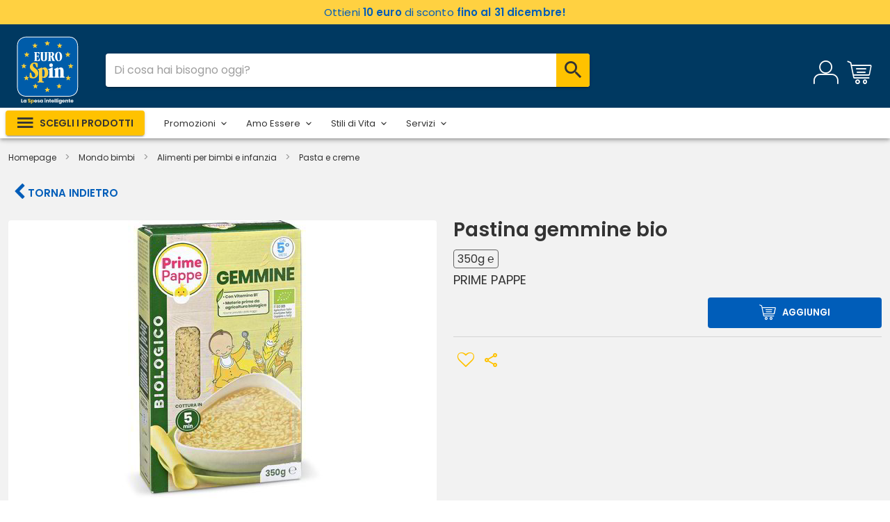

--- FILE ---
content_type: text/css
request_url: https://laspesaonline.eurospin.it/css/chunk-common.c3e62354.css
body_size: 20444
content:
@import url(https://fonts.googleapis.com/css2?family=Poppins:wght@400;600);@import url(https://fonts.googleapis.com/css2?family=Oswald:wght@400;600;700&display=swap);.v-snack__content{letter-spacing:-.2px}.v-snack__content+.v-snack__action{margin-left:-16px}h1[data-v-f4ee1726],h3[data-v-f4ee1726],h4[data-v-f4ee1726],h5[data-v-f4ee1726],h6[data-v-f4ee1726]{color:var(--v-primary-lighten1)}h1[data-v-f4ee1726]{font-weight:400!important}a[data-v-f4ee1726]{text-decoration:none!important}.timeslot-selector .timeslot-button.v-btn:not(.v-btn--round).v-size--large{padding-right:0}.timeslot-selector .timeslot-button.v-btn:not(.v-btn--round).v-size--large .v-btn__content{height:100%;width:100%}.timeslot-selector .timeslot-button.v-btn:not(.v-btn--round).v-size--large .v-btn__content .timeslot-btn-content{width:100%;font-weight:400}.timeslot-selector .timeslot-button.v-btn:not(.v-btn--round).v-size--large .v-btn__content .timeslot-btn-content .timeslot-name{width:20%}.timeslot-selector .timeslot-button.v-btn:not(.v-btn--round).v-size--large .v-btn__content .delivery-fee{width:100px;border-left:1px solid var(--v-grey-lighten2);font-weight:700;height:44px;display:-webkit-box;display:-ms-flexbox;display:flex;-ms-flex-line-pack:center;align-content:center;-webkit-box-pack:center;-ms-flex-pack:center;justify-content:center;-webkit-box-orient:vertical;-webkit-box-direction:normal;-ms-flex-direction:column;flex-direction:column;border-top-right-radius:4px;border-bottom-right-radius:4px}.timeslot-selector .timeslot-button.v-btn:not(.v-btn--round).v-size--large .v-btn__content .delivery-fee .promo-title{margin-top:4px;margin-bottom:-4px}.timeslot-selector .timeslot-button.v-btn:not(.v-btn--round).v-size--large .v-btn__content .delivery-fee .promo-val{margin-top:-2px}.timeslot-selector .timeslot-button.v-btn:not(.v-btn--round).v-size--large .v-btn__content .delivery-fee.promo-delivery-fee{border:1px solid #de1e1e!important;color:#de1e1e!important;line-height:1.2}.timeslot-selector .timeslot-button.v-btn:not(.v-btn--round).v-size--large .v-btn__content .delivery-fee.promo-delivery-fee .promo-timeslot{font-size:13px}.timeslot-selector .timeslot-button.v-btn:not(.v-btn--round).v-size--large .v-btn__content .delivery-fee.promo-delivery-fee .gift-cert-descr{font-size:15px}.timeslot-selector .timeslot-button.v-btn:not(.v-btn--round).v-size--large .v-btn__content .delivery-fee.nopromo-delivery-fee{border:1px solid #de1e1e;color:#de1e1e}.timeslot-selector .timeslot-button.v-btn:not(.v-btn--round).v-size--large.selected .delivery-fee.nopromo-delivery-fee,.timeslot-selector .timeslot-button.v-btn:not(.v-btn--round).v-size--large.selected .delivery-fee.promo-delivery-fee{color:var(--v-base-white);border:none;border-left:1px solid #fff}.timeslot-selector .timeslot-button.v-btn:not(.v-btn--round).v-size--large.selected .delivery-fee.promo-delivery-fee{background-color:#fff!important}.timeslot-selector .service-image{vertical-align:middle;margin:10px}.timeslot-selector .delivery-fee-standard{width:100%;border:1px solid var(--v-primary-base);border-radius:5px}.timeslot-selector .delivery-fee-standard .delivery-fee-standard-title b{color:var(--v-primary-base)!important}.timeslot-selector .delivery-fee-extended{background-color:var(--v-secondary-lighten2);width:100%;border:1px var(--v-secondary-lighten2);border-radius:5px}.timeslot-selector .delivery-fee-extended .delivery-fee-extended-title b{color:#da1f24!important}.leaflet-iframe{background-color:#000;width:100%;height:100%;padding-top:50px;margin-bottom:-6px;min-height:70vh}@media only screen and (max-width:599.98px){.leaflet-iframe{min-height:80vh}}h1[data-v-e1a73b04],h3[data-v-e1a73b04],h4[data-v-e1a73b04],h5[data-v-e1a73b04],h6[data-v-e1a73b04]{color:var(--v-primary-lighten1)}.v-list-item[data-v-e1a73b04]{border-bottom:1px solid var(--v-grey-lighten3)}.v-list-item .v-list-item__content .v-list-item__title[data-v-e1a73b04]{font-size:15px;line-height:1.5}.v-list-item .v-list-item__content .v-list-item__subtitle[data-v-e1a73b04]{text-wrap:auto}.theme--light.v-list-item--active[data-v-e1a73b04]:before{opacity:0}h1[data-v-528a18b6],h3[data-v-528a18b6],h4[data-v-528a18b6],h5[data-v-528a18b6],h6[data-v-528a18b6]{color:var(--v-primary-lighten1)}[data-v-528a18b6].shopopop a{color:#fff!important;font-weight:700}[data-v-528a18b6].banner-btn-container{gap:12px}.title-sub[data-v-528a18b6]{color:var(--v-primary-lighten1)}.address-detail .section-title[data-v-528a18b6]{font-size:20px}.address-detail .add-address-form #map[data-v-528a18b6]{width:100%;border:1px solid var(--v-grey-base);border-radius:5px;padding:6px}.address-detail .missing-address-data[data-v-528a18b6]{color:var(--v-error-base)}@media only screen and (max-width:599.98px){.address-detail .address-actions .v-btn[data-v-528a18b6]{width:100%}}.address-detail .v-autocomplete .v-input__append-inner[data-v-528a18b6]{display:none}.address-detail .v-input--switch .v-input__slot[data-v-528a18b6]{background-color:transparent!important}.address-detail .mandatory[data-v-528a18b6]{font-size:14px}.v-dialog .prefix-container[data-v-528a18b6]{width:50%}@media only screen and (min-width:600px){.profile-section .prefix-container .prefix[data-v-528a18b6]{-webkit-box-flex:0;-ms-flex:0 0 8.3333333333%;flex:0 0 8.3333333333%;max-width:8.3333333333%}}.tab[data-v-15ccf98a],h1[data-v-15ccf98a],h3[data-v-15ccf98a],h4[data-v-15ccf98a],h5[data-v-15ccf98a],h6[data-v-15ccf98a]{color:var(--v-primary-lighten1)}.tab[data-v-15ccf98a]{background:var(--v-grey-lighten3);border:1px solid var(--v-grey-darken2);min-height:75px;font-size:16px;line-height:1.2;opacity:.5;cursor:pointer}.tab.selected[data-v-15ccf98a]{background:var(--v-grey-lighten3)!important;border:2px solid var(--v-primary-lighten1);opacity:1;color:var(--v-primary-lighten1)}@media only screen and (max-width:599.98px){.tab[data-v-15ccf98a]{min-height:60px}}.service-block-container .service-block[data-v-15ccf98a]:first-child{padding-left:0!important}.service-block-container .service-block[data-v-15ccf98a]:last-child{padding-right:0!important}.address-list-item[data-v-15ccf98a] .v-list-item{padding-left:0!important}.delivery-service-descr[data-v-15ccf98a]{font-size:18px}.search-autocomplete-btn[data-v-15ccf98a]{border-top-left-radius:0;border-bottom-left-radius:0}.google-autocomplete-input[data-v-15ccf98a]{width:100%;border:1px solid var(--v-grey-base);border-radius:4px 0 0 4px;padding:6px 15px;font-size:14px}.google-autocomplete-input[data-v-15ccf98a]:focus{outline:none}.filter-text .v-radio .distance-label[data-v-15ccf98a],.filter-text[data-v-15ccf98a]{font-size:14px}.warehouse-list-container[data-v-15ccf98a]{max-height:calc(100vh - 460px);overflow-y:auto}@media only screen and (max-width:599.98px){.warehouse-list-container[data-v-15ccf98a]{max-height:400px}}.v-list.warehouse-list .v-list-item[data-v-15ccf98a]:not(:last-child){border-bottom:1px solid var(--v-grey-lighten3)}.v-list.warehouse-list .v-list-item[data-v-15ccf98a]:last-child{border-bottom:0}.near-warehouse-container[data-v-15ccf98a]{border-top:2px solid var(--v-grey-base);margin-top:10px;padding-top:10px}[data-v-15ccf98a] .edit-address .address-title{margin-top:0!important}[data-v-15ccf98a] .edit-address .address-title h1{font-size:20px}.theme--light.v-list-item--active[data-v-15ccf98a]:before{opacity:0}@media only screen and (max-width:599.98px){.theme--light.v-btn--outlined.geolocate-btn[data-v-15ccf98a]{border:0}}.hide-scrollbar[data-v-15ccf98a]{overflow-x:hidden;-ms-overflow-style:none;scrollbar-width:none}[data-v-15ccf98a]::-webkit-scrollbar{display:none}h1[data-v-4745b6d3],h3[data-v-4745b6d3],h4[data-v-4745b6d3],h5[data-v-4745b6d3],h6[data-v-4745b6d3]{color:var(--v-primary-lighten1)}.max-acq[data-v-4745b6d3]{width:36px;max-height:36px;margin-left:4px;margin-top:-8px}.max-acq[data-v-4745b6d3],.max-acq span[data-v-4745b6d3]{display:-webkit-box;display:-ms-flexbox;display:flex;-webkit-box-align:center;-ms-flex-align:center;align-items:center;-webkit-box-pack:center;-ms-flex-pack:center;justify-content:center}.max-acq span[data-v-4745b6d3]{text-transform:uppercase;padding:2px 2px;color:#fff;line-height:1;background-color:var(--v-primary-base);font-size:10px;font-weight:700;text-align:center;border-radius:4px}h1[data-v-8c52c9f0],h3[data-v-8c52c9f0],h4[data-v-8c52c9f0],h5[data-v-8c52c9f0],h6[data-v-8c52c9f0]{color:var(--v-primary-lighten1)}.menu .v-input[data-v-8c52c9f0]{font-size:12px!important}h1[data-v-22e8a1a6],h3[data-v-22e8a1a6],h4[data-v-22e8a1a6],h5[data-v-22e8a1a6],h6[data-v-22e8a1a6]{color:var(--v-primary-lighten1)}.gift-icon[data-v-22e8a1a6]{background-color:var(--v-primary-lighten1)}.item-total[data-v-22e8a1a6]{font-family:Oswald;font-style:normal;font-weight:700;font-size:25px;color:var(--v-primary-lighten1);white-space:nowrap}.v-input--dense[data-v-22e8a1a6]{height:60px!important;min-height:auto!important}.v-input--dense .v-input__slot[data-v-22e8a1a6]{min-height:auto!important}.v-input--dense .v-select__slot[data-v-22e8a1a6]{min-height:auto!important;height:35px!important}.v-input--dense .v-input__append-inner[data-v-22e8a1a6]{margin-top:5px!important}.v-input--dense .v-label[data-v-22e8a1a6]{line-height:13px;font-size:14px!important}@media only screen and (min-width:600px){.xs-only-show[data-v-22e8a1a6]{display:none}}.option[data-v-22e8a1a6]{font-size:11px;height:0;text-align:right;width:100%}.selectOptionsMenu[data-v-22e8a1a6]{z-index:12}.selectOptions[data-v-22e8a1a6]{min-width:10px!important;border:1px solid var(--v-primary-lighten1);padding:0 8px!important}.not-available[data-v-22e8a1a6]{color:red;font-size:12px;white-space:normal;height:40px;display:-webkit-box;display:-ms-flexbox;display:flex;-webkit-box-align:end;-ms-flex-align:end;align-items:flex-end;text-align:right}[data-v-22e8a1a6] .v-tooltip__content{background:var(--v-primary-lighten2);color:#fff;text-align:center;line-height:1.5;max-width:180px;font-weight:600;padding:2px 5px}.display-option[data-v-22e8a1a6]{font-size:10px;position:absolute;top:180px;right:10px;background:var(--v-primary-base);color:#fff;padding:2px;border-radius:4px}.drained-weight-descr[data-v-22e8a1a6]{font-size:11px;height:16px}.proposal-card{-webkit-box-orient:vertical;-webkit-box-direction:normal;-ms-flex-direction:column;flex-direction:column;overflow:hidden;height:100%}.proposal-card .image-card-container .image-card{height:auto}@media only screen and (min-width:600px){.proposal-card .image-card-container .image-card{height:100%}}.proposal-card .card-content{height:inherit;width:100%;display:-webkit-box;display:-ms-flexbox;display:flex;-webkit-box-orient:vertical;-webkit-box-direction:normal;-ms-flex-direction:column;flex-direction:column}.proposal-card .v-card__title{font-size:20px;font-weight:700;word-break:break-word}.proposal-card .text-align-center .v-card__actions,.proposal-card .text-align-center .v-card__title{text-align:center;-webkit-box-pack:center;-ms-flex-pack:center;justify-content:center}.proposal-card .text-align-center .v-card__text{text-align:center}.proposal-card .text-align-right .v-card__actions,.proposal-card .text-align-right .v-card__title{text-align:right;-webkit-box-pack:end;-ms-flex-pack:end;justify-content:flex-end}.proposal-card .text-align-right .v-card__text{text-align:right}.proposal-card .btn-block .v-btn{display:-webkit-box;display:-ms-flexbox;display:flex;-webkit-box-flex:1;-ms-flex:1 0 auto;flex:1 0 auto;min-width:100%!important;max-width:auto}.proposal-card.opposite-layout.flex-row .image-card-container{-webkit-box-ordinal-group:3;-ms-flex-order:2;order:2;margin-left:auto}.proposal-card.opposite-layout.flex-row .card-content{-webkit-box-ordinal-group:2;-ms-flex-order:1;order:1}.proposal-card.opposite-layout.flex-row.text-align-center .card-content{-webkit-box-pack:center;-ms-flex-pack:center;justify-content:center}.proposal-card.opposite-layout.flex-row.text-align-top .card-content{-webkit-box-pack:start;-ms-flex-pack:start;justify-content:flex-start}.proposal-card.opposite-layout.flex-row.text-align-bottom .card-content{-webkit-box-pack:end;-ms-flex-pack:end;justify-content:flex-end}@media only screen and (min-width:600px){.proposal-card.flex-sm-row .image-card-container{width:var(--image-containerwidth)}.proposal-card.opposite-layout.flex-sm-row .image-card-container{-webkit-box-ordinal-group:3;-ms-flex-order:2;order:2;margin-left:auto}.proposal-card.opposite-layout.flex-sm-row .card-content{-webkit-box-ordinal-group:2;-ms-flex-order:1;order:1}.proposal-card.opposite-layout.flex-sm-row.text-align-center .card-content{-webkit-box-pack:center;-ms-flex-pack:center;justify-content:center}.proposal-card.opposite-layout.flex-sm-row.text-align-top .card-content{-webkit-box-pack:start;-ms-flex-pack:start;justify-content:flex-start}.proposal-card.opposite-layout.flex-sm-row.text-align-bottom .card-content{-webkit-box-pack:end;-ms-flex-pack:end;justify-content:flex-end}}@media only screen and (min-width:960px){.proposal-card.flex-md-row .image-card-container{width:var(--image-containerwidth)}.proposal-card.opposite-layout.flex-md-row .image-card-container{-webkit-box-ordinal-group:3;-ms-flex-order:2;order:2;margin-left:auto}.proposal-card.opposite-layout.flex-md-row .card-content{-webkit-box-ordinal-group:2;-ms-flex-order:1;order:1}.proposal-card.opposite-layout.flex-md-row.text-align-center .card-content{-webkit-box-pack:center;-ms-flex-pack:center;justify-content:center}.proposal-card.opposite-layout.flex-md-row.text-align-top .card-content{-webkit-box-pack:start;-ms-flex-pack:start;justify-content:flex-start}.proposal-card.opposite-layout.flex-md-row.text-align-bottom .card-content{-webkit-box-pack:end;-ms-flex-pack:end;justify-content:flex-end}}@media only screen and (min-width:1264px){.proposal-card.flex-lg-row .image-card-container{width:var(--image-containerwidth)}.proposal-card.opposite-layout.flex-lg-row .image-card-container{-webkit-box-ordinal-group:3;-ms-flex-order:2;order:2;margin-left:auto}.proposal-card.opposite-layout.flex-lg-row .card-content{-webkit-box-ordinal-group:2;-ms-flex-order:1;order:1}.proposal-card.opposite-layout.flex-lg-row.text-align-center .card-content{-webkit-box-pack:center;-ms-flex-pack:center;justify-content:center}.proposal-card.opposite-layout.flex-lg-row.text-align-top .card-content{-webkit-box-pack:start;-ms-flex-pack:start;justify-content:flex-start}.proposal-card.opposite-layout.flex-lg-row.text-align-bottom .card-content{-webkit-box-pack:end;-ms-flex-pack:end;justify-content:flex-end}}.proposal-card-overlay.v-card{overflow:hidden;height:100%}.proposal-card-overlay.v-card .blurred-bg:after{content:"";position:absolute;top:0;left:0;right:0;bottom:0;background:-webkit-gradient(linear,left top,left bottom,color-stop(30%,transparent),to(#000));background:linear-gradient(180deg,transparent 30%,#000)}.proposal-card-overlay.v-card .v-card__text,.proposal-card-overlay.v-card .v-card__title{color:var(--v-white-base)}.proposal-card-overlay.v-card .v-image{height:100%;color:inherit}.proposal-card-overlay.v-card .text-overlay{bottom:0;position:absolute;width:100%}path,svg{fill:inherit}.proposal-btn{height:100%;width:100%;display:-webkit-box;display:-ms-flexbox;display:flex;-webkit-box-align:center;-ms-flex-align:center;align-items:center;-webkit-box-pack:start;-ms-flex-pack:start;justify-content:flex-start;border-color:#fff}.proposal-btn .img-container{text-align:center;padding:8px}.proposal-btn .img-container .proposal-btn-img{width:40px;height:40px;max-height:100%}.proposal-btn.is-hovering{-webkit-transition:all .15s ease-in-out;transition:all .15s ease-in-out}.proposal-btn.is-hovering.proposal-btn{background-color:var(--v-grey-lighten2)}.proposal-btn .btn-label{color:var(--v-primary-lighten1);padding:8px;overflow:hidden;font-weight:700;letter-spacing:0;font-size:1.1rem;max-width:100%;text-align:left}@media(max-width:320px){.proposal-btn .btn-label{white-space:normal}}@media only screen and (max-width:599.98px){.proposal-btn{-webkit-box-orient:vertical;-webkit-box-direction:normal;-ms-flex-direction:column;flex-direction:column}.proposal-btn .img-container{padding-bottom:0}.proposal-btn .btn-label{text-align:center}}.banner-grid-container .banner-grid-title{color:var(--v-primary-lighten1);padding-top:20px;padding-bottom:20px}.banner-grid-container .banner-grid-description{margin-bottom:12px}.banner-slider-container .banner-slider-title{color:var(--v-primary-lighten1);padding-top:20px;padding-bottom:20px}.banner-slider-container .banner-slider-description{margin-bottom:16px}.banner-slider-container .banner-slider .swiper-slide{height:auto}.banner-slider-container .banner-slider .swiper-slide .proposal-card.v-card{height:100%;display:-webkit-box;display:-ms-flexbox;display:flex;-webkit-box-orient:vertical;-webkit-box-direction:normal;-ms-flex-direction:column;flex-direction:column}.product-card-special.product-card.v-card{border-color:#de1e1e!important}.product-card-special.product-card .product-special-name{text-align:center}.product-card-special.product-card .product .body{margin-top:4px}.product-card-special.product-card .product .description{text-align:center;display:-webkit-box;display:-ms-flexbox;display:flex;-webkit-box-orient:vertical;-webkit-box-direction:normal;-ms-flex-direction:column;flex-direction:column;-webkit-box-pack:justify;-ms-flex-pack:justify;justify-content:space-between}.product-card-special.product-card .product .description .product-name{min-height:20px}@media only screen and (min-width:1904px){.product-card-special.product-card .product .description .product-name{font-size:1.3rem;line-height:2rem;-webkit-line-clamp:3}}.product-card-special.product-card .product-price .price-cnt{-webkit-box-pack:center!important;-ms-flex-pack:center!important;justify-content:center!important;gap:10px}.product-card-special.product-card .product-price .product-price-block{display:-webkit-box;display:-ms-flexbox;display:flex;-webkit-box-align:end;-ms-flex-align:end;align-items:flex-end;-webkit-box-pack:center;-ms-flex-pack:center;justify-content:center;gap:10px}@media only screen and (min-width:600px){.product-card-special.product-card .xs-only-show{display:none}}@media only screen and (min-width:1264px)and (max-width:1903.98px){.product-card-special.product-card .price-container{display:-webkit-box;display:-ms-flexbox;display:flex;-webkit-box-orient:horizontal;-webkit-box-direction:normal;-ms-flex-direction:row;flex-direction:row;-webkit-box-pack:center;-ms-flex-pack:center;justify-content:center;-webkit-box-align:end;-ms-flex-align:end;align-items:flex-end}.product-card-special.product-card .price-container .old-price{margin-right:10px}}.product-card-special.product-card .option{font-size:11px;height:0;text-align:right;width:100%}.product-card-special.product-card .selectOptionsMenu{z-index:12}.product-card-special.product-card .selectOptions{min-width:10px!important;border:1px solid var(--v-primary-lighten1);padding:0 8px!important}.product-card-special.product-card .not-available{color:red;font-size:12px;white-space:normal;height:40px;display:-webkit-box;display:-ms-flexbox;display:flex;-webkit-box-align:end;-ms-flex-align:end;align-items:flex-end;text-align:right}.product-card-special.product-card :deep(.v-tooltip__content){background:var(--v-primary-lighten2);color:#fff;text-align:center;line-height:1.5;max-width:180px;font-weight:600;padding:2px 5px}.product-card-special.product-card .display-option{font-size:10px;position:absolute;top:180px;right:10px;background:var(--v-primary-base);color:#fff;padding:2px;border-radius:4px}.product-slider-card{position:relative}.product-slider-card .v-card__actions{position:absolute;left:0;bottom:-4px}h1[data-v-5c75c975],h3[data-v-5c75c975],h4[data-v-5c75c975],h5[data-v-5c75c975],h6[data-v-5c75c975]{color:var(--v-primary-lighten1)}.service-icon-btn[data-v-5c75c975]{-webkit-box-align:start;-ms-flex-align:start;align-items:flex-start}@media only screen and (max-width:599.98px){.service-icon-btn[data-v-5c75c975]{margin-top:8px!important}}.cart-info-row[data-v-5c75c975]{-ms-flex-wrap:nowrap;flex-wrap:nowrap}@media only screen and (max-width:599.98px){.cart-info-row .right-col[data-v-5c75c975]{max-width:90%}}.cart-info-row .right-col .v-btn[data-v-5c75c975]{width:100%}.cart-info-row .right-col .v-btn[data-v-5c75c975] .v-btn__content{width:100%!important}.cart-info-row .right-col .v-btn[data-v-5c75c975] .v-btn__content span{overflow:hidden;text-overflow:ellipsis;white-space:nowrap}.service-info-button[data-v-5c75c975]{font-weight:400;padding:0 9px!important}.cart-info-button[data-v-5c75c975]{background:transparent!important;-webkit-box-pack:start;-ms-flex-pack:start;justify-content:flex-start;height:16px!important}.cart-info-button .v-btn__content[data-v-5c75c975]{max-width:100%}.cart-info-button .v-btn__content span[data-v-5c75c975]{font-size:12px!important;font-weight:400;font-size:13px;overflow:hidden;text-overflow:ellipsis}.cart-info-button .v-btn__content .v-icon[data-v-5c75c975]{font-size:12px}.cart-info-button.bold .v-btn__content span[data-v-5c75c975]{font-weight:700}.product-list-slider .product-slider-title{color:var(--v-primary-lighten1);padding-top:20px;padding-bottom:20px}.product-list-slider .product-slider-description{margin-bottom:16px}.product-list-slider .product-slider-card{width:100%;height:386px;border:thin solid rgba(0,0,0,.12)}.product-list-slider .swiper-slide{width:auto}.product-list-slider .swiper-slide .product-card.v-card,.product-list-slider .swiper-slide .product-slider-card.v-card{width:270px}@media only screen and (max-width:599.98px){.product-list-slider .swiper-button-next,.product-list-slider .swiper-button-prev{display:none}}@media only screen and (min-width:600px){.product-list-slider .swiper-pagination{display:none}}.crm-product-slider .swiper-container{padding-bottom:12px}.crm-product-slider .container{max-width:100%!important}.crm-product-slider .swiper-slide{width:auto}.crm-product-slider .swiper-slide .product-card.v-card,.crm-product-slider .swiper-slide .product-slider-card.v-card{width:auto!important}@media only screen and (min-width:600px){.category-block .product-list-slider .swiper-pagination{display:inherit}}.show-more .v-btn{margin-right:-4px}.product-slider .proposal-img{margin-bottom:10px}.product-slider .banner-card{width:100%;margin-bottom:20px}.product-slider .proposal-card{width:220px;height:380px}.product-slider .proposal-card .v-card__text{width:auto}.product-slider .proposal-card img{padding:0;-ms-flex-item-align:center;align-self:center}@media only screen and (max-width:599.98px){.product-slider .product-card .v-image{min-height:110px}.product-slider .proposal-card{height:285px;width:170px}.product-slider .proposal-card .v-card__text{font-size:11px;padding:0 5px}}.product-slider .firstCard{float:left}.static-text img{max-width:-webkit-fill-available}h1[data-v-3ecac98e],h3[data-v-3ecac98e],h4[data-v-3ecac98e],h5[data-v-3ecac98e],h6[data-v-3ecac98e]{color:var(--v-primary-lighten1)}.searchBtnIcon[data-v-3ecac98e]{display:-webkit-box;display:-ms-flexbox;display:flex;-webkit-box-pack:center;-ms-flex-pack:center;justify-content:center;-webkit-box-align:center;-ms-flex-align:center;align-items:center;position:absolute;right:0;background:var(--v-secondary-base);border-radius:0 4px 4px 0}.service-discovery[data-v-3ecac98e]{border:1px solid #dddbd7;line-height:20px;height:44px;padding:8px;width:100%;border-color:rgba(0,0,0,.42);border-radius:4px}h2[data-v-3ecac98e]{font-size:32px;font-weight:400;margin-bottom:12px}h3[data-v-3ecac98e]{font-size:22px;font-weight:400}.service-icon-wrapper[data-v-3ecac98e]{width:35px!important;margin-right:10px!important}.service-icon[data-v-3ecac98e]{height:30px;margin-top:6px}.service-icon.disabled[data-v-3ecac98e]{filter:grayscale(100%);-webkit-filter:grayscale(100%);-moz-filter:grayscale(100%);-ms-filter:grayscale(100%);-o-filter:grayscale(100%);filter:gray;opacity:.8}.add-address-icon[data-v-3ecac98e]{font-size:1rem;font-weight:700;margin-right:10px}.auto-discovery-subtitle[data-v-3ecac98e],.auto-discovery-title[data-v-3ecac98e]{white-space:normal!important}.results .v-list-item[data-v-3ecac98e]{margin:0 16px;padding:0 0 20px}.results .v-list-item[data-v-3ecac98e]:not(:last-child){border-bottom:1px solid var(--v-grey-lighten2)}.results .v-list-item__title[data-v-3ecac98e]{font-size:1rem;color:var(--v-grey-darken2)}.results .v-list-item__icon[data-v-3ecac98e]{margin:5px 0}.invite-friend-container .social-sharing-container .social-buttons{gap:10px}.invite-friend-container .social-sharing-container .social-buttons .share-icon{cursor:pointer!important}.invite-friend-container .social-sharing-container .social-buttons .share-icon img{width:50px}.invite-friend-container .invite-friend-title{color:var(--v-primary-lighten1);padding-top:20px;padding-bottom:20px}.invite-friend-container .invite-friend-description{margin-bottom:12px}.invite-friend-container .invite-friend-row .code-title{font-size:26px}.invite-friend-container .invite-friend-row .code-box{border:2px solid var(--v-primary-lighten1);max-width:330px;min-height:53px;background-color:#fff;border-radius:4px}.invite-friend-container .invite-friend-row .code-box .code-value{display:-webkit-box;display:-ms-flexbox;display:flex;-webkit-box-align:center;-ms-flex-align:center;align-items:center}.invite-friend-container .gift-certificates .gifts-title{font-size:26px}.invite-friend-container .gift-certificates .count-box{border:1px solid #dddbd7;max-width:330px;border-radius:4px}.invite-friend-container .gift-certificates .count-box .count{font-size:41px;color:var(--v-primary-lighten1)}.invite-friend-container .history-list .v-list{background-color:transparent}.invite-friend-container .history-list .v-list .v-list-item:nth-child(odd){background:var(--v-grey-lighten2)}.invite-friend-baner-card{gap:16px;background-color:transparent!important;padding:8px}.invite-friend-baner-card .gift-icon{color:var(--v-primary-base)}.invite-friend-baner-card .invite-friend-title{color:var(--v-primary-lighten1)}.invite-friend-baner-card .invite-friend-description{font-size:18px}.invite-friend-baner-card .invite-friend-code{font-size:22px;font-weight:700}.v-list-item__title{white-space:normal}.v-input ::-webkit-input-placeholder{font-size:16px!important}.v-input ::-ms-input-placeholder,.v-input ::-webkit-input-placeholder,.v-input ::placeholder{font-size:16px!important}@media only screen and (max-width:599.98px){.v-input--dense{font-size:13px!important}.v-input--dense ::-webkit-input-placeholder{font-size:13px!important}.v-input--dense ::-ms-input-placeholder,.v-input--dense ::-webkit-input-placeholder,.v-input--dense ::placeholder{font-size:13px!important}.v-input--dense label{font-size:13px!important}.v-input--dense label.v-label--active{top:9px!important}}.theme--light.v-application{color:var(--v-grey-darken2)}body{padding-top:20px;padding-top:constant(safe-area-inset-top);padding-top:env(safe-area-inset-top)}.v-icon.v-icon{-webkit-appearance:button-bevel!important}form .v-input.v-input--is-disabled .v-input__slot{background-color:var(--v-grey-lighten2)}.v-main{background:var(--v-background-base)}.h-100{height:100%}.w-100{width:100%}.v-app-bar--fixed{z-index:11!important;height:156px;width:100%;height:calc(170px + constant(safe-area-inset-top))!important;height:calc(170px + env(safe-area-inset-top))!important}.v-app-bar--fixed,.v-navigation-drawer--fixed{position:fixed;top:0;padding-top:constant(safe-area-inset-top);padding-left:constant(safe-area-inset-left);padding-right:constant(safe-area-inset-right);padding-top:env(safe-area-inset-top);padding-left:env(safe-area-inset-left);padding-right:env(safe-area-inset-right)}.v-navigation-drawer--fixed{z-index:11;height:100vh;height:calc(100vh + constant(safe-area-inset-top) + 5px)!important;height:calc(100vh + env(safe-area-inset-top) + 5px)!important}@media only screen and (max-width:599.98px){.v-app-bar--fixed{position:fixed;top:0;z-index:11!important;height:110px;width:100%;height:calc(124px + constant(safe-area-inset-top))!important;padding-top:constant(safe-area-inset-top);padding-left:constant(safe-area-inset-left);padding-right:constant(safe-area-inset-right);height:calc(124px + env(safe-area-inset-top))!important;padding-top:env(safe-area-inset-top);padding-left:env(safe-area-inset-left);padding-right:env(safe-area-inset-right)}}.cart-drawer.v-navigation-drawer--fixed{height:-moz-available!important;height:-webkit-fill-available!important;height:fill-available!important}.v-footer{background-color:transparent!important;padding:0}.text--color,.v-btn.secondary{color:var(--v-grey-darken2)!important}.v-btn .v-btn__content{font-weight:700}.theme--dark.v-btn--outlined,.theme--light.v-btn--outlined{background-color:#fff!important;border:2px solid var(--v-grey-darken2)}.theme--dark.v-btn--outlined:before,.theme--light.v-btn--outlined:before{opacity:0!important}.theme--dark.v-btn--outlined .no-border,.theme--light.v-btn--outlined .no-border{border:none!important}.theme--dark.v-btn--outlined span,.theme--light.v-btn--outlined span{color:var(--v-primary-base)}.content-wrap{min-height:calc(100vh - 499px)}@media only screen and (max-width:959.98px){.content-wrap{min-height:calc(100vh - 220px)}}.theme--light.v-text-field--solo>.v-input__control{min-height:47px;font-size:14px}.v-select.v-select--is-menu-active .v-input__icon--append .v-icon{-webkit-transform:none;transform:none}.price{font-size:24px;font-weight:800;color:var(--v-grey-darken2)}.header button .v-btn__content{font-size:20px}.not-auth{display:-webkit-box;display:-ms-flexbox;display:flex;-webkit-box-align:center;-ms-flex-align:center;align-items:center}.not-auth .v-btn__content{text-transform:none;padding-top:5px}body.small .drawer-left{top:113px!important;height:calc(91vh - 50px)!important}body.modal-open{width:100%}.drawer-left{background-color:#fff!important}.drawer-left .v-navigation-drawer__content{height:100%;overflow-y:hidden;overflow-x:hidden}.drawer-left .header{-webkit-box-shadow:0 0 20px rgba(0,0,0,.25);box-shadow:0 0 20px rgba(0,0,0,.25)}@media only screen and (max-width:599.98px){.drawer-left{width:100%!important}}@media only screen and (min-width:960px){.drawer-left{width:100%!important;margin-left:auto;margin-right:auto;right:0;top:165px!important;height:calc(85vh - 50px)!important;opacity:0;-webkit-animation:opacity .4s ease-in-out;animation:opacity .4s ease-in-out}.drawer-left.v-navigation-drawer--open{opacity:1}}.drawer-left .category-tree{max-height:calc(100vh - 64px);overflow-y:auto}.drawer-right{background-color:transparent!important}.drawer-right .v-icon{color:#fff!important}.back-button{background-color:transparent!important;padding:0!important}.back-button .v-icon{color:#fff!important}.drawer-links{width:100%!important}.drawer-search{max-height:100vh!important}.search-panel{overflow-y:hidden!important}.search-panel,.search-panel .v-card{background-color:var(--v-secondary-base)!important}.account-menu{min-width:160px}.account-menu .v-list-item{min-height:42px}.account-menu .v-list-item__title{font-size:14px}.account-menu .logout-item{border-top:none}.account-menu .logout-item .v-btn{border:2px solid var(--v-primary-base);border-radius:8px}.cart-menu{min-width:160px}.cart-menu .v-list-item{padding:0 16px}.cart-menu .v-list--dense .v-list-item .v-list-item__content,.cart-menu .v-list-item--dense .v-list-item__content{padding:1px 0}.cart-menu .v-list-item:not(:first-child){border-top:1px solid #dddbd7}.cart-menu .v-list-item__title{font-size:12px}.cart-menu .logout-item{border-top:none}.cart-menu .logout-item .v-btn{border:2px solid var(--v-primary-base);border-radius:8px}.profile-section .page-header{max-height:auto}.profile-section .page-header h2{font-size:30px;color:var(--v-primary-lighten1);font-weight:600}@media only screen and (max-width:599.98px){.profile-section .page-header{height:auto;padding-top:20px}.profile-section .page-header h2{color:var(--v-primary-lighten1)}}@media only screen and (max-width:599.98px){.profile-section h1{font-weight:600;font-size:22px}.profile-section h2{font-weight:700}}@media only screen and (max-width:599.98px){.profile-section .v-breadcrumbs li:nth-child(2n){padding:0 6px}}.category-title h1{margin-top:10px}.profile-nav .v-btn{background-color:transparent}@media only screen and (max-width:959.98px){.profile-nav .v-btn{min-width:36px!important;padding:0 6px!important}.profile-nav .v-btn .v-btn__content span{font-size:9px}}.cartinfo-nav .v-list-item .v-icon{height:12px;width:12px}.fill-width{width:100%}.proposal-btn{text-transform:none}.cart-drawer .v-navigation-drawer__content{overflow:hidden}.cart-drawer .cart-info{background:var(--v-primary-base)!important}.cart-drawer .cart-info .v-list-item{padding:10px}.cart-drawer .cart-info .v-list-item .list-item__title span,.cart-drawer .cart-info .v-list-item .v-list-item__subtitle span{font-size:12px}.filter-sticky-column{top:135px;position:sticky;position:-webkit-sticky}.cart-navbar{-webkit-box-align:center;-ms-flex-align:center;align-items:center}.cart-navbar,.cart-navbar .cart-total{display:-webkit-box;display:-ms-flexbox;display:flex}.cart-navbar .cart-total{-webkit-box-orient:vertical;-webkit-box-direction:normal;-ms-flex-direction:column;flex-direction:column;line-height:1.1;font-size:14px;margin-left:5px;color:#583d3e}.cart-navbar .v-badge__badge{bottom:calc(100% - 15px)!important;left:calc(100% - 75px)!important;color:var(--v-primary-base)}@media only screen and (max-width:959.98px){.cart-navbar .v-btn{min-width:36px!important}.cart-navbar .v-badge__badge{bottom:calc(100% - 16px)!important;left:calc(100% - 15px)!important}}.v-card .v-card__title{font-size:20px;font-weight:700;word-break:break-word}.v-card .v-card__text{font-size:1rem}.thank-you-page .v-card{padding:30px;width:100%}.thank-you-page .title-wrap{-webkit-box-pack:center;-ms-flex-pack:center;justify-content:center}:root{--swiper-theme-color:--v-primary-lighten5}.swiper-pagination-bullet{margin:0 4px;width:17px;height:17px;background-color:#868686;border-radius:100%}.swiper-pagination-bullet-active{background-color:#ffc200}.swiper-pagination{position:relative!important;top:5px}.swiper-wrapper{-webkit-box-sizing:border-box;box-sizing:border-box}div.primary .swiper-pagination-bullet{background-color:#ffc200}.proposal-card-overlay .text-align-center .icon,.proposal-card-overlay .text-align-center .v-card__actions,.proposal-card-overlay .text-align-center .v-card__text,.proposal-card-overlay .text-align-center .v-card__title,.proposal-card .text-align-center .icon,.proposal-card .text-align-center .v-card__actions,.proposal-card .text-align-center .v-card__text,.proposal-card .text-align-center .v-card__title{text-align:center;-webkit-box-pack:center;-ms-flex-pack:center;justify-content:center}.proposal-card-overlay .text-align-right .icon,.proposal-card-overlay .text-align-right .v-card__actions,.proposal-card-overlay .text-align-right .v-card__text,.proposal-card-overlay .text-align-right .v-card__title,.proposal-card .text-align-right .icon,.proposal-card .text-align-right .v-card__actions,.proposal-card .text-align-right .v-card__text,.proposal-card .text-align-right .v-card__title{text-align:right;-webkit-box-pack:end;-ms-flex-pack:end;justify-content:flex-end}.category-block-title{color:var(--v-primary-lighten1)}.swiper-button-next,.swiper-button-prev{z-index:3;position:absolute;color:#fff;background-color:var(--v-primary-lighten1);height:52px;min-width:52px;border-radius:50%}.swiper-button-prev:after{right:2px;content:"H"}.swiper-button-next:after,.swiper-button-prev:after{position:relative;font-size:24px;top:2px;font-family:eurospin-b2c}.swiper-button-next:after{left:2px;content:"I"}.swiper-button-next,.swiper-container-rtl .swiper-button-prev{right:-10px}.swiper-button-prev,.swiper-container-rtl .swiper-button-next{left:-10px}.reload-button{border-color:var(--v-primary-base)!important;color:var(--v-primary-base)}.slider{position:relative}.slider .swiper-button-next.swiper-button-disabled,.slider .swiper-button-prev.swiper-button-disabled{pointer-events:all}.no-border{border:none!important}@media only screen and (max-width:959.98px){.footer-products-banner{padding:6px 12px!important}.footer-products-banner:not(:last-child){margin-bottom:0!important}}.bounce-enter-active{-webkit-animation:bounce-in .5s;animation:bounce-in .5s}.bounce-leave-active{animation:bounce-in .5s reverse}@-webkit-keyframes bounce-in{0%{-webkit-transform:scale(0);transform:scale(0)}50%{-webkit-transform:scale(1.5);transform:scale(1.5)}to{-webkit-transform:scale(1);transform:scale(1)}}@keyframes bounce-in{0%{-webkit-transform:scale(0);transform:scale(0)}50%{-webkit-transform:scale(1.5);transform:scale(1.5)}to{-webkit-transform:scale(1);transform:scale(1)}}.toTop{height:45px!important;width:45px!important;border:2px solid var(--v-primary-base)}@media only screen and (max-width:599.98px){.toTop{bottom:65px!important}}.toTop .v-btn__content .v-icon{padding-bottom:2px!important}.v-btn__content{letter-spacing:0}.v-tooltip__content{-webkit-box-shadow:0 0 20px rgba(0,0,0,.25);box-shadow:0 0 20px rgba(0,0,0,.25);opacity:1;font-size:15px;background-color:var(--v-primary-lighten1);color:#fff}.v-picker--date .v-btn{background-color:#fff}.v-picker--date .v-date-picker-table .v-date-picker-table__current{border:2px solid var(--v-primary-base);background-color:var(--v-primary-lighten1)!important}.v-picker--date .v-date-picker-table .v-date-picker-table__current .v-btn__content{color:#fff}.v-stepper{background-color:transparent!important}.v-stepper .v-stepper__header{-webkit-box-shadow:none;box-shadow:none;width:100%}.v-stepper .v-stepper__step{padding-top:0!important;padding-bottom:0!important}.v-stepper .v-stepper__step__step{height:42px;width:42px;font-size:31px;font-weight:700}.v-stepper .v-stepper__step__step v-icon{font-size:31px}.v-stepper .v-stepper__label{text-align:center;text-shadow:none!important}.v-stepper .v-divider{margin:0 10px}.v-stepper .v-stepper__step--active .v-stepper__label,.v-stepper .v-stepper__step--complete .v-stepper__label{display:block!important}.v-stepper .v-stepper__step--active .v-stepper__label span,.v-stepper .v-stepper__step--complete .v-stepper__label span{color:var(--v-primary-lighten1)}@media only screen and (max-width:959.98px){.v-stepper .v-stepper__step{padding:0!important;-ms-flex-preferred-size:100px!important;flex-basis:100px!important}.v-stepper .v-stepper__step__step{height:33px;width:33px;min-width:33px;font-size:24px;font-weight:700}.v-stepper .v-stepper__label{line-height:inherit}.v-stepper .v-stepper__label span{font-size:11px}.v-stepper .v-stepper__step--active .v-stepper__step__step,.v-stepper .v-stepper__step--complete .v-stepper__step__step{border:1px solid var(--v-primary-lighten1)!important}.v-stepper .v-stepper__step--active .v-stepper__label,.v-stepper .v-stepper__step--complete .v-stepper__label{display:block!important;font-size:11px;color:var(--v-primary-lighten1)!important;font-weight:700}.v-stepper .v-stepper__step--inactive .v-stepper__step__step{background:transparent!important;border:1px solid var(--v-primary-lighten1)!important;color:var(--v-primary-lighten1)!important}.v-stepper .v-divider{border-top:5px dotted var(--v-primary-lighten1)!important;color:var(--v-primary-lighten1);position:relative;top:12px;margin:0!important}}@media only screen and (max-width:599.98px){.v-stepper .v-stepper__step__step{height:29px;width:29px;min-width:29px;font-size:16px;font-weight:700}.v-stepper .v-divider{margin:0 -6%!important}}.subscription-item.is_checkout .cart-item .description{padding:0 16px}@media only screen and (max-width:599.98px){.subscription-item.is_checkout .cart-item .description .name{word-break:inherit!important}}.h-inherit{height:inherit}@font-face{font-family:eurospin-b2c;src:url(/fonts/eurospin-b2c.eot?bbcxma);src:url(/fonts/eurospin-b2c.eot?bbcxma#iefix) format("embedded-opentype"),url(/fonts/eurospin-b2c.ttf?bbcxma) format("truetype"),url(/fonts/eurospin-b2c.woff?bbcxma) format("woff"),url(/fonts/eurospin-b2c.svg?bbcxma#eurospin-b2c) format("svg");font-weight:400;font-style:normal;font-display:block}[class*=" icon-"],[class^=icon-]{font-family:eurospin-b2c!important;speak:never;font-style:normal;font-weight:400;font-variant:normal;text-transform:none;line-height:1;-webkit-font-smoothing:antialiased;-moz-osx-font-smoothing:grayscale}.icon-bell-regular:before{content:"";color:#023962}.icon-upload-file:before{content:"";color:#5f6368}.icon-filter-list-sharp-light:before{content:""}.icon-gift:before{content:""}.icon-eye:before{content:"d"}.icon-edit:before{content:"e"}.icon-youtube:before{content:"f"}.icon-cart:before{content:"g"}.icon-info:before{content:"i"}.icon-search:before{content:"j"}.icon-close:before{content:"l"}.icon-phone:before{content:"m"}.icon-check:before{content:"n"}.icon-profile:before{content:"o"}.icon-filter:before{content:"p"}.icon-clock:before{content:"r"}.icon-creditcard:before{content:"s"}.icon-plus:before{content:"t"}.icon-prev:before{content:"u"}.icon-twitter:before{content:"v"}.icon-burgermenu:before{content:"x"}.icon-print:before{content:"y"}.icon-radio-checked:before{content:"z"}.icon-radio-unchecked:before{content:"A"}.icon-invoice:before{content:"B"}.icon-delete:before{content:"C"}.icon-starfull:before{content:"D"}.icon-eye-off:before{content:"a"}.icon-heart:before{content:"b"}.icon-heartfull:before{content:"E"}.icon-list:before{content:"k"}.icon-chevron-up:before{content:"F"}.icon-chevron-down:before{content:"G"}.icon-chevron-left:before{content:"H"}.icon-chevron-right:before{content:"I"}.icon-arrow-top-left:before{content:"w"}.icon-qr-code:before{content:"J"}.icon-menu-down:before{content:"M"}.icon-search-plus:before{content:"N"}.icon-placeholder:before{content:"P"}.icon-tune-variant:before{content:"O"}.icon-minus:before{content:"c"}.icon-barcode-scan:before{content:"Q"}.icon-calendar:before{content:"K"}.icon-swap-vertical:before{content:"L"}.icon-chevron-down-light:before{content:"R"}.icon-bin:before{content:"S"}.icon-star:before{content:"T"}.icon-package:before{content:"U"}.icon-form:before{content:"V"}.icon-mail:before{content:"W"}.icon-phone-1:before{content:"X"}.icon-whatsapp:before{content:"Y"}.icon-youtube:before{content:"1"}.icon-facebook:before{content:"2"}.icon-chat:before{content:"q"}.icon-instagram:before{content:"h"}.icon-share:before{content:"Z"}.icon-copy:before{content:"0"}.v-dialog{background-color:#fff;margin:10px;position:relative;max-height:95%!important}.v-dialog .v-card__actions .v-btn[action-key=false]{min-width:80px;border:1px solid var(--v-primary-base);background-color:#fff}.v-dialog .v-card__actions .v-btn[action-key=false] .v-btn__content{color:var(--v-grey-darken2)}.v-dialog .v-card__actions .v-btn[action-key=true]{min-width:80px;border:1px solid var(--v-primary-base);background-color:var(--v-primary-base)}.v-dialog .v-card__actions .v-btn[action-key=true] .v-btn__content{color:#fff}.v-dialog--fullscreen{background-color:#fff;margin:0!important;position:relative;height:100%;max-height:100%!important}.v-toolbar__items>.v-btn{height:40px!important;background-color:transparent!important}.vuedl-layout__closeBtn{position:absolute;top:16px;width:16px;height:16px;font-family:-webkit-pictograph;right:14px;font-size:30px;opacity:.5;z-index:1000;cursor:pointer;line-height:.5;font-weight:700}@media only screen and (max-width:599.98px){.horizontal .product-card .product .body,.product-card-horizontal-mobile .product-card .product .body{-webkit-box-orient:horizontal!important;-webkit-box-direction:normal!important;-ms-flex-direction:row!important;flex-direction:row!important;-ms-flex-wrap:wrap;flex-wrap:wrap;-webkit-box-pack:end;-ms-flex-pack:end;justify-content:flex-end}.horizontal .product-card .product .body .product-img,.product-card-horizontal-mobile .product-card .product .body .product-img{width:35%;height:auto}.horizontal .product-card .product .body .description,.product-card-horizontal-mobile .product-card .product .body .description{width:65%;padding-left:5px}.horizontal .product-card .product .body .actions,.product-card-horizontal-mobile .product-card .product .body .actions{width:100%}.product-list-slider.vertical .product-img{height:150px;width:150px}}.cart-item .v-image,.product-card .v-image{min-height:170px}.cart-item .product,.product-card .product{display:-webkit-box;display:-ms-flexbox;display:flex;-webkit-box-orient:vertical;-webkit-box-direction:normal;-ms-flex-direction:column;flex-direction:column}.cart-item .product .header,.product-card .product .header{width:100%;position:absolute}.cart-item .product .description,.product-card .product .description{display:-webkit-box;display:-ms-flexbox;display:flex;-webkit-box-orient:vertical;-webkit-box-direction:normal;-ms-flex-direction:column;flex-direction:column;-webkit-box-pack:left;-ms-flex-pack:left;justify-content:left;overflow:hidden;width:100%;margin-top:6px;margin-bottom:6px;height:156px;-webkit-box-sizing:border-box;box-sizing:border-box}.cart-item .product .product-brand,.product-card .product .product-brand{font-size:12px;min-height:34px;height:34px;line-height:12px;font-size:13px;padding-top:5px;padding-bottom:3px;white-space:nowrap;-webkit-box-sizing:border-box;box-sizing:border-box}@media only screen and (max-width:599.98px){.cart-item .product .product-brand,.product-card .product .product-brand{text-overflow:ellipsis;overflow:hidden;display:block;width:200px;line-height:13px}}@media only screen and (max-width:599.98px)and (max-width:360px){.cart-item .product .product-brand,.product-card .product .product-brand{width:180px}}@media only screen and (max-width:599.98px){.cart-item .product .product-brand span,.product-card .product .product-brand span{white-space:nowrap!important}}.cart-item .product .product-brand b,.product-card .product .product-brand b{text-overflow:ellipsis;overflow:hidden;white-space:nowrap;display:block;-webkit-line-clamp:1;width:200px}@media only screen and (max-width:599.98px){.cart-item .product .product-brand b,.product-card .product .product-brand b{text-overflow:ellipsis;overflow:hidden;white-space:nowrap;display:inline!important;width:200px}}@media(max-width:360px){.cart-item .product .product-brand b,.product-card .product .product-brand b{width:180px}}.cart-item .product .product-name,.product-card .product .product-name{font-style:normal;font-weight:600;font-size:16px;min-height:40px;line-height:20px;color:var(--v-grey-darken2);overflow:hidden;margin:0!important;color:#333;display:-webkit-box;-webkit-line-clamp:2;-webkit-box-orient:vertical;-webkit-box-sizing:border-box;box-sizing:border-box}.cart-item .product .product-descr,.product-card .product .product-descr{min-height:22px}.cart-item .product .product-descr span,.product-card .product .product-descr span{width:-webkit-fit-content;width:-moz-fit-content;width:fit-content;font-weight:400;font-size:12px;font-weight:700;color:var(--v-grey-darken2);border:1px solid var(--v-grey-darken1);border-radius:4px;white-space:nowrap;overflow:hidden;padding:0 3px}.cart-item .product .product-descr-weight,.product-card .product .product-descr-weight{font-size:16px;-ms-flex-item-align:end;align-self:end}@media only screen and (max-width:599.98px){.cart-item .product .product-descr-weight,.product-card .product .product-descr-weight{font-size:12px}}.cart-item .product .actions,.product-card .product .actions{display:-webkit-box;display:-ms-flexbox;display:flex;-webkit-box-orient:vertical;-webkit-box-direction:normal;-ms-flex-direction:column;flex-direction:column;-webkit-box-pack:justify;-ms-flex-pack:justify;justify-content:space-between;padding-bottom:4px;padding-top:4px}.cart-item .product .actions .option-wrapper,.cart-item .product .actions .qty-wrapper,.product-card .product .actions .option-wrapper,.product-card .product .actions .qty-wrapper{width:100%}.cart-item .product .product-classes-wrapper,.product-card .product .product-classes-wrapper{padding:20px 0;position:static;-webkit-box-orient:horizontal;-webkit-box-direction:normal;-ms-flex-direction:row;flex-direction:row;display:-webkit-box;display:-ms-flexbox;display:flex;z-index:4;width:36px}.cart-item .product .product-classes-wrapper .product-class,.product-card .product .product-classes-wrapper .product-class{margin-right:5px}.cart-item .product .product-classes-wrapper .product-class img,.product-card .product .product-classes-wrapper .product-class img{width:30px}.cart-item .add,.product-card .add{height:52px!important;background:var(--v-primary-lighten1)!important}.prep_guidelines{white-space:break-spaces}.qty-wrap{background-color:transparent;display:-webkit-box;display:-ms-flexbox;display:flex;-webkit-box-orient:horizontal;-webkit-box-direction:normal;-ms-flex-direction:row;flex-direction:row;-ms-flex-wrap:nowrap;flex-wrap:nowrap;padding:0 1px;-webkit-box-align:center;-ms-flex-align:center;align-items:center;border-radius:4px;-webkit-transition:width .4s ease-in-out;transition:width .4s ease-in-out;background-clip:border-box;-webkit-box-pack:center;-ms-flex-pack:center;justify-content:center;height:42px;-webkit-box-flex:1;-ms-flex-positive:1;flex-grow:1}.qty-wrap .v-icon{color:#fff!important;font-size:28px;height:22px;width:22px}.qty-wrap .minus,.qty-wrap .plus{height:100%;min-width:42px;min-height:42px;text-decoration:none;display:-webkit-box;display:-ms-flexbox;display:flex;-webkit-box-align:center;-ms-flex-align:center;align-items:center;-webkit-box-pack:center;-ms-flex-pack:center;justify-content:center;background-color:var(--v-primary-lighten1)}.qty-wrap .minus:hover,.qty-wrap .plus:hover{background-color:var(--v-primary-base)}.qty-wrap .minus.disabled,.qty-wrap .plus.disabled{pointer-events:none;opacity:.4}.qty-wrap .minus{border-top-left-radius:3px;border-bottom-left-radius:3px}.qty-wrap .plus{border-top-right-radius:3px;border-bottom-right-radius:3px}.qty-wrap .val-cnt{display:-webkit-box;display:-ms-flexbox;display:flex;-webkit-box-flex:1;-ms-flex-positive:1;flex-grow:1;text-align:center;height:100%;-webkit-box-pack:center;-ms-flex-pack:center;justify-content:center;color:#515151;font-size:14px;-webkit-box-orient:vertical;-webkit-box-direction:normal;-ms-flex-direction:column;flex-direction:column;line-height:1.2;white-space:nowrap}.qty-wrap .val-cnt .val{text-transform:lowercase;font-weight:700}.qty-wrap .val-cnt .small{font-size:12px}.qty-wrap .val-cnt .package{font-size:12px;line-height:1.4}.product-card{-webkit-transition:.3s;transition:.3s;border:1px solid var(--v-grey-lighten2)!important}.product-card .product{-webkit-box-align:center;-ms-flex-align:center;align-items:center;border-radius:6px;width:auto}.product-card .product .body{margin-top:20px}.cart-item .promo-box{margin:0 auto}.cart-item .promo-box.promo_discount.tap{position:unset}.cart-item .promo-box.promo_discount.tap .euro_symbol{position:unset!important}.promo-box{font-weight:700}.promo-box.promo_discount .promo-body,.promo-box.promo_percent .promo-body,.promo-box.promo_promo_fake .promo-body,.promo-box.promo_PROMO_FAKE_NOVITA .promo-body,.promo-box.promo_PROMO_FAKE_OFFERTA .promo-body,.promo-box.promo_quantita_limitata .promo-body,.promo-box.quantita_limitata .promo-body{font-size:12px;font-weight:700;border-radius:4px;background:#da1f23;color:#fff;padding:0 3px}@media only screen and (max-width:959.98px){.promo-box.promo_discount .promo-body,.promo-box.promo_percent .promo-body,.promo-box.promo_promo_fake .promo-body,.promo-box.promo_PROMO_FAKE_NOVITA .promo-body,.promo-box.promo_PROMO_FAKE_OFFERTA .promo-body,.promo-box.promo_quantita_limitata .promo-body,.promo-box.quantita_limitata .promo-body{font-size:10px!important}}.promo-box.promo_discount.promo_PROMO_FAKE_NOVITA .promo-body,.promo-box.promo_percent.promo_PROMO_FAKE_NOVITA .promo-body,.promo-box.promo_promo_fake.promo_PROMO_FAKE_NOVITA .promo-body,.promo-box.promo_PROMO_FAKE_NOVITA.promo_PROMO_FAKE_NOVITA .promo-body,.promo-box.promo_PROMO_FAKE_OFFERTA.promo_PROMO_FAKE_NOVITA .promo-body,.promo-box.promo_quantita_limitata.promo_PROMO_FAKE_NOVITA .promo-body,.promo-box.quantita_limitata.promo_PROMO_FAKE_NOVITA .promo-body{background:#62b32e}.promo-box.promo_discount.promo_PROMO_FAKE_NOVITA,.promo-box.promo_discount.promo_PROMO_FAKE_OFFERTA,.promo-box.promo_percent.promo_PROMO_FAKE_NOVITA,.promo-box.promo_percent.promo_PROMO_FAKE_OFFERTA,.promo-box.promo_promo_fake.promo_PROMO_FAKE_NOVITA,.promo-box.promo_promo_fake.promo_PROMO_FAKE_OFFERTA,.promo-box.promo_PROMO_FAKE_NOVITA.promo_PROMO_FAKE_NOVITA,.promo-box.promo_PROMO_FAKE_NOVITA.promo_PROMO_FAKE_OFFERTA,.promo-box.promo_PROMO_FAKE_OFFERTA.promo_PROMO_FAKE_NOVITA,.promo-box.promo_PROMO_FAKE_OFFERTA.promo_PROMO_FAKE_OFFERTA,.promo-box.promo_quantita_limitata.promo_PROMO_FAKE_NOVITA,.promo-box.promo_quantita_limitata.promo_PROMO_FAKE_OFFERTA,.promo-box.quantita_limitata.promo_PROMO_FAKE_NOVITA,.promo-box.quantita_limitata.promo_PROMO_FAKE_OFFERTA{text-transform:uppercase}.promo-box.promo_discount.novita .promo-body{font-size:12px;font-weight:700;border-radius:4px;background:#62b32e;color:#fff;padding:0 3px}@media only screen and (max-width:959.98px){.promo-box.promo_discount.novita .promo-body{font-size:10px!important}}.promo-box.promo_5_1_omaggio .promo-body{position:relative;background:#0367a5;color:#fff;border-radius:50%;width:55px;height:55px;margin-top:5px;font-style:italic}.promo-box.promo_5_1_omaggio .promo-body .quantity{font-weight:900;font-size:1.33rem;position:relative;top:12px;right:-7px}.promo-box.promo_5_1_omaggio .promo-body .text{position:absolute;font-size:11px;left:3px;top:25px;font-weight:900;letter-spacing:-.7px}.promo-box.promo_discount.tap.blu .promo-body{background:#0367a5;border-radius:50%;width:55px;height:55px;margin-top:5px;font-style:italic}.promo-box.promo_discount.tap.blu .promo-body .quantity{font-weight:900;font-size:2.2rem;position:relative;top:18px;right:1px}.promo-box.promo_discount.tap.blu .promo-body .quantity .decimal{position:relative;font-size:1rem;left:3px;top:-12px;font-weight:900;letter-spacing:-.5px}.promo-box.promo_discount.tap.blu .promo-body .currency{position:absolute;font-size:.9rem;left:38px;top:32px;font-weight:900;letter-spacing:-.5px}.promo-box.promo_discount.tap.rosso .promo-body{background:#c31717;border-radius:50%;width:55px;height:55px;margin-top:5px;font-style:italic}.promo-box.promo_discount.tap.rosso .promo-body .quantity{font-weight:900;font-size:2.2rem;position:relative;top:18px;right:1px}.promo-box.promo_discount.tap.rosso .promo-body .quantity .decimal{position:relative;font-size:1rem;left:3px;top:-12px;font-weight:900;letter-spacing:-.5px}.promo-box.promo_discount.tap.rosso .promo-body .currency{position:absolute;font-size:.9rem;left:38px;top:32px;font-weight:900;letter-spacing:-.5px}.promo-box.promo_discount.tap.giallo .promo-body{background:#fac601;border-radius:50%;width:55px;height:55px;margin-top:5px;font-style:italic}.promo-box.promo_discount.tap.giallo .promo-body .quantity{font-weight:900;font-size:2.2rem;position:relative;top:18px;right:1px}.promo-box.promo_discount.tap.giallo .promo-body .quantity .decimal{position:relative;font-size:1rem;left:3px;top:-12px;font-weight:900;letter-spacing:-.5px}.promo-box.promo_discount.tap.giallo .promo-body .currency{position:absolute;font-size:.9rem;left:38px;top:32px;font-weight:900;letter-spacing:-.5px}.promo-box.promo_discount.tap.verde .promo-body{background:#95cb3d;border-radius:50%;width:55px;height:55px;margin-top:5px;font-style:italic}.promo-box.promo_discount.tap.verde .promo-body .quantity{font-weight:900;font-size:2.2rem;position:relative;top:18px;right:1px}.promo-box.promo_discount.tap.verde .promo-body .quantity .decimal{position:relative;font-size:1rem;left:3px;top:-12px;font-weight:900;letter-spacing:-.5px}.promo-box.promo_discount.tap.verde .promo-body .currency{position:absolute;font-size:.9rem;left:38px;top:32px;font-weight:900;letter-spacing:-.5px}.promo-box.promo_discount.tap.azzurro .promo-body{background:#74bcd2;border-radius:50%;width:55px;height:55px;margin-top:5px;font-style:italic}.promo-box.promo_discount.tap.azzurro .promo-body .quantity{font-weight:900;font-size:2.2rem;position:relative;top:18px;right:1px}.promo-box.promo_discount.tap.azzurro .promo-body .quantity .decimal{position:relative;font-size:1rem;left:3px;top:-12px;font-weight:900;letter-spacing:-.5px}.promo-box.promo_discount.tap.azzurro .promo-body .currency{position:absolute;font-size:.9rem;left:38px;top:32px;font-weight:900;letter-spacing:-.5px}.product-detail .promo-box.promo_discount.tap.blue .promo-body .currency,.product-detail .promo-box.promo_discount.tap.giallo .promo-body .currency,.product-detail .promo-box.promo_discount.tap.rosso .promo-body .currency,.product-detail .promo-box.promo_discount.tap.verde .promo-body .currency{left:30px!important;top:23px}.weightUnitDisplay{text-transform:capitalize}.product-price{display:-webkit-box;display:-ms-flexbox;display:flex;-webkit-box-orient:vertical;-webkit-box-direction:normal;-ms-flex-direction:column;flex-direction:column;line-height:1;white-space:nowrap;min-height:38px}.product-price .no-cur-price{font-style:normal;font-weight:700;font-size:20px;color:transparent}.product-price .cur-price{font-family:Oswald;font-style:normal;font-weight:700;font-size:25px;color:var(--v-primary-lighten1);white-space:nowrap}.product-price .cur-price.promo-price{color:#de1e1e}.product-price .weight-unit{font-size:11px;font-style:normal;font-weight:400;text-transform:lowercase}.product-price .old-price{font-family:Oswald;font-size:14px;text-decoration:line-through;font-weight:700;color:var(--v-primary-lighten1);min-height:12px}.product-price .other{white-space:nowrap;font-size:12px;text-decoration:none!important}.product-price .original{font-size:16px}.product-price .price-box{border:1px solid var(--v-primary-lighten1);border-radius:6px;height:68px;max-width:144px;width:auto}.product-price .price-box.promo-price .box-label{color:#fff;background:#de1e1e}.product-price .price-box.promo_discount,.product-price .price-box.promo_promo_fake,.product-price .price-box.promo_quantita_limitata,.product-price .price-box.quantita_limitata{border:1px solid #da1f23}.product-price .price-box.promo_discount .box-label,.product-price .price-box.promo_promo_fake .box-label,.product-price .price-box.promo_quantita_limitata .box-label,.product-price .price-box.quantita_limitata .box-label{background:#da1f23}.product-price .price-box.promo_discount .cur-price,.product-price .price-box.promo_promo_fake .cur-price,.product-price .price-box.promo_quantita_limitata .cur-price,.product-price .price-box.quantita_limitata .cur-price{color:#da1f23}.product-price .price-box.promo_discount .promo-body,.product-price .price-box.promo_promo_fake .promo-body,.product-price .price-box.promo_quantita_limitata .promo-body,.product-price .price-box.quantita_limitata .promo-body{background:#da1f23;color:#fff}.product-detail .product-description{background:#fafafa}@media only screen and (max-width:1263.98px){.product-detail .product-description{background:#fff;padding-top:30px}.product-detail .product-description h4{font-weight:600}.product-detail .product-description .content{font-size:14px}.product-detail .product-description .v-expansion-panel{background:#fff;border-top:1px solid var(--v-grey-lighten2)}.product-detail .product-description .v-expansion-panel-header{background:#fff;min-height:36px}.product-detail .product-description .v-expansion-panel-header .v-expansion-panel-header__icon i{font-size:30px;color:var(--v-grey-darken2)!important}.product-detail .product-description .v-expansion-panel-header.v-expansion-panel-header--active h4{color:var(--v-primary-lighten1)}.product-detail .product-description .v-expansion-panel-header.v-expansion-panel-header--active .v-expansion-panel-header__icon i{color:var(--v-primary-lighten1)!important}.product-detail .product-description .v-expansion-panel-content__wrap{padding:0 0 16px}}.product-detail .product-description .v-tabs{border-bottom:none}.product-detail .product-description .v-tabs-bar{background-color:transparent!important;height:57px}.product-detail .product-description .v-tabs-items{color:var(--v-grey-darken2);background:transparent!important;padding:10px;border-top:none;letter-spacing:0}.product-detail .product-description .v-tab{margin:0;padding:0;color:var(--v-grey-darken2)!important;background-color:transparent!important;font-weight:600;text-transform:none;font-size:16px}.product-detail .product-description .v-tab .flex{letter-spacing:0}.product-detail .product-description .v-tab .divider{border-right:1px solid var(--v-grey-lighten1)}.product-detail .product-description .v-tabs-slider-wrapper{color:transparent!important}.product-detail .product-description .v-tab--active{color:var(--v-primary-lighten1)!important;background-color:transparent!important}.product-detail .add-to-list{margin-top:15px}.product-detail .add-to-list:hover{cursor:pointer}.product-detail .add-to-list .v-icon{font-size:22px;color:var(--v-grey-lighten1)}.product-detail .add-to-list .text-list{font-size:14px}.product-detail .mobile{color:var(--v-grey-darken2)}.product-detail .mobile.product-name{font-size:20px;font-weight:800;line-height:24px}.product-detail .mobile.product-descr span{width:-webkit-fit-content;width:-moz-fit-content;width:fit-content;font-weight:400;font-size:12px;color:var(--v-grey-darken2);border:1px solid var(--v-grey-darken1);border-radius:4px;white-space:nowrap;overflow:hidden;padding:0 3px}.product-card .product .icons-box{display:-webkit-box;display:-ms-flexbox;display:flex}.product-card .product .icons-box .heart{padding-left:8px}.not-available{color:red;font-size:14px;white-space:normal;height:40px;display:-webkit-box;display:-ms-flexbox;display:flex;-webkit-box-align:end;-ms-flex-align:end;align-items:flex-end}#mobileFilters .v-dialog__content{position:absolute!important}#mobileFilters .v-menu__content{background:#fff;width:300px;height:auto}.facet-filter.v-text-field--solo .v-input__slot{background:#fff!important}.facet-filter .v-label{font-size:14px}.product-col-card-special .proposal-card-overlay.v-card{height:388px}@media only screen and (max-width:599.98px){.product-col-card-special .proposal-card-overlay.v-card{height:auto}.product-col{padding-top:5px;padding-bottom:5px}.product .info-mobile{width:100%;-webkit-box-pack:start;-ms-flex-pack:start;justify-content:flex-start}.product .description{width:calc(100% - 32px)}.product .description .name{white-space:break-spaces;max-height:34px}}.product-grid .product-facet-filter{max-width:100%}.product-grid .product-facet-filter input{width:0}.product-grid .facet-filter{min-width:250px;max-width:250px}@media only screen and (max-width:959.98px){.product-grid .products-container{padding-top:0}.product-grid .v-input{min-width:auto}}@media(max-width:320px){.product-grid .product .body .actions{width:100%}}.product-grid .mobile-filters{height:40px;max-width:100px;-webkit-box-shadow:0 3px 1px -2px rgba(0,0,0,.2),0 2px 2px 0 rgba(0,0,0,.14),0 1px 5px 0 rgba(0,0,0,.12);box-shadow:0 3px 1px -2px rgba(0,0,0,.2),0 2px 2px 0 rgba(0,0,0,.14),0 1px 5px 0 rgba(0,0,0,.12);text-transform:none;background-color:transparent!important;width:100%}.product-grid .mobile-filters .v-btn__content .v-icon{margin-left:15px}.mobile-menu-filters .v-expansion-panel{margin:0!important}.mobile-menu-filters .v-expansion-panel .v-input{width:50%}@media(max-width:400px){.mobile-menu-filters .v-expansion-panel .v-input{width:100%}}.mobile-menu-filters .v-expansion-panel .v-input label{font-size:14px}.v-card--link:focus:before{opacity:0}.product-mobile .promo-box-wrapper{width:100%}@media only screen and (max-width:959.98px){.search .text-subtitle-1{font-size:11px!important;line-height:0!important}}@media only screen and (max-width:959.98px){.search .results{background-color:#fff;padding:12px auto}}.image-preview-wrapper{position:relative}.image-preview-wrapper .product-images .favourite{right:0;position:absolute;z-index:9}.image-preview-wrapper .product-images .big-preview{margin:25px;width:100%;height:400px;max-height:400px}.image-preview-wrapper .product-images .swiper-slide{width:auto}.image-preview-wrapper .product-images .thumb-wrapper{margin:15px 0;padding-left:40px;padding-right:40px;position:relative}.image-preview-wrapper .product-images .thumb-wrapper .thumb-preview{width:100px}.image-preview-wrapper .product-images .thumb-wrapper img{padding:5px;width:80px;height:80px;border:1px solid transparent;border-radius:4px}.image-preview-wrapper .swiper-button-disabled{opacity:0!important;-webkit-transition:opacity .2s ease-in-out;transition:opacity .2s ease-in-out}.image-preview-wrapper .zoom-dialog{background-color:#000}.image-preview-wrapper .zoom-dialog-content{display:-webkit-box;display:-ms-flexbox;display:flex;-webkit-box-orient:vertical;-webkit-box-direction:normal;-ms-flex-direction:column;flex-direction:column;height:100%;-webkit-box-pack:center;-ms-flex-pack:center;justify-content:center}.image-preview-wrapper .zoom-dialog-content .pinch-zoom-wrapper{-webkit-box-flex:1;-ms-flex-positive:1;flex-grow:1}.row-docs{position:relative}.pdf-button-doc{width:100%;height:40px!important}.pdf-button-doc span{font-size:12px!important;line-height:13px;font-size:.6vw;letter-spacing:0;margin:0 auto}@media only screen and (min-width:960px)and (max-width:1263.98px){.pdf-button-doc span{font-size:7px!important}}.heart{background-color:transparent}.addToFavorites{font-size:11px;color:var(--v-primary-lighten1)}.v-btn.back{margin:10px 0;font-size:15px;background-color:transparent!important;color:var(--v-primary-lighten1)!important}.v-btn.back:before{opacity:0}.v-btn.back span{text-transform:uppercase;font-weight:600}.timeslot-selector{height:100%}.timeslot-selector .selector-title{font-size:18px;font-weight:700;color:var(--v-secondary-base);text-align:center}.timeslot-selector .v-slide-group__content{-webkit-box-pack:center;-ms-flex-pack:center;justify-content:center}.timeslot-selector .selector-subtitle{font-size:14px}.timeslot-selector .v-tabs{-webkit-box-flex:unset;-ms-flex-positive:unset;flex-grow:unset}.timeslot-selector .v-slide-group__wrapper{background-color:#fff}.timeslot-selector .v-divider{margin-top:10px;margin-bottom:10px}.timeslot-selector .title{font-size:25px}.timeslot-selector .subtitle{font-size:16px}.timeslot-selector .timeslot-container{display:-webkit-box;display:-ms-flexbox;display:flex;-ms-flex-wrap:wrap;flex-wrap:wrap;-webkit-box-pack:center;-ms-flex-pack:center;justify-content:center}.timeslot-selector .legend{-webkit-box-flex:unset;-ms-flex-positive:unset;flex-grow:unset;margin-top:15px}.timeslot-selector .modify-address{font-size:14px}@media only screen and (max-width:599.98px){.timeslot-selector .modify-address{margin-top:5px}}.timeslot-selector .modify-address img{width:40px;height:40px;border-radius:.5em;background-color:var(--v-secondary-base);padding:3px}.timeslot-selector .modify-address .service-name-label{color:var(--v-secondary-base)}.timeslot-selector .modify-address .edit{color:var(--v-primary-base);text-transform:lowercase}.timeslot-selector .timeslot-card{overflow:hidden;-webkit-box-pack:center;-ms-flex-pack:center;justify-content:center}.timeslot-selector .timeslot-button{font-size:15px;border:1px solid var(--v-grey-lighten2);font-weight:400!important}.timeslot-selector .timeslot-button .text-status{font-size:10px;text-transform:uppercase;position:absolute;bottom:0}.timeslot-selector .promo-timeslot{font-weight:400}.timeslot-selector .timeslot-legend{margin:3px;display:-webkit-box;display:-ms-flexbox;display:flex;-webkit-box-align:center;-ms-flex-align:center;align-items:center;height:32px;margin-right:5px;border:1px solid #b1b0af;text-align:center;border-radius:4px}.timeslot-selector .timeslot-legend span{width:100%;display:inline-block;text-align:center;vertical-align:middle;font-size:14px;font-weight:700}@media only screen and (max-width:599.98px){.timeslot-selector .timeslot-legend span{font-size:11px}}.timeslot-selector .empty,.timeslot-selector .intermediate{color:var(--v-grey-darken2);background-color:var(--v-white-base)!important}.timeslot-selector .full{color:var(--v-grey-darken2);background-color:var(--v-grey-lighten5)!important}.timeslot-selector .selected{color:#fff;background-color:var(--v-primary-lighten1)!important}.timeslot-selector .v-tab{color:var(--v-secondary-base);padding:0!important;margin:0 5px 0 5px!important;min-width:114px;min-height:80px}@media only screen and (max-width:599.98px){.timeslot-selector .v-tab{min-width:85px;min-height:70px;height:70px}}.timeslot-selector .v-tab .time-div{color:var(--v-grey-darken2);padding:0;margin:0!important}.timeslot-selector .v-tab .time-div .day-string{margin-bottom:5px;font-size:13px;letter-spacing:.1px}.timeslot-selector .v-tab .time-div .day-number{font-size:24px;letter-spacing:.17px;line-height:16px}.timeslot-selector .v-tab .time-div .month{margin-top:5px;font-size:13px;letter-spacing:.1px}.timeslot-selector .v-tab{background-color:transparent;border-radius:5px;border:2px solid var(--v-primary-lighten1)}.timeslot-selector .v-tab .time-div{color:var(--v-primary-lighten1)}.timeslot-selector .v-tab.v-tab--active{border-radius:5px;color:#fff;background-color:var(--v-primary-lighten1)}.timeslot-selector .v-tab.v-tab--active .time-div{color:#fff}.timeslot-selector .v-slide-group__content{height:100%}.login{background-color:#fff}.login .v-card__text{padding:15px 50px 0}@media only screen and (max-width:599.98px){.login .v-card__text{padding:30px 0}}.login .v-card__text .login-form .label{color:var(--v-grey-darken2);text-transform:uppercase}.login .v-card__text .login-form .v-input__slot{background:hsla(0,0%,90.2%,.6)!important;padding:0}.login .v-card__text .login-form .v-text-field__details{padding:0}@media only screen and (min-width:600px){.login .v-card__text .login-form{display:-webkit-box;display:-ms-flexbox;display:flex}.login .v-card__text .login-form .email-input{margin-right:4px}.login .v-card__text .login-form .password-input{margin-left:4px}}@media only screen and (max-width:599.98px){.login .v-card__text .login-form .email-input{margin-bottom:12px}}.login .login-title{font-size:35px;font-weight:600}.login .login-sub{font-size:20px}@media only screen and (max-width:959.98px){.login .login-sub{font-size:16px}}.login button{width:320px}.login .v-text-field__details{margin-bottom:0!important}.login .remember-password .v-input--selection-controls__input{margin-right:4px}.login .remember-password span{font-size:12px}.login .remember-password .recover-pass-wrap{cursor:pointer}.login .remember-password .recover-pass-wrap .recover-password{color:var(--v-grey-darken2);font-weight:400}.login .login-button{color:#fff;margin-top:20px;margin-bottom:20px}.login .v-card__actions .register-wrapper{padding:0 100px 15px;width:100%;-webkit-box-pack:center;-ms-flex-pack:center;justify-content:center}@media only screen and (max-width:599.98px){.login .v-card__actions .register-wrapper{padding:0}}.login .v-card__actions .register-wrapper .register-button{background-color:#fff!important}.login .v-card__actions .register-wrapper .register-button span{color:var(--v-primary-base)}.login .register-label{color:var(--v-grey-darken2)}@media only screen and (max-width:599.98px){.login .register-label{margin:0 0 16px 0}}.login .register-label h3{font-weight:400}@media only screen and (max-width:959.98px){.reset-password .reset-title{font-size:22px;text-align:center}}.reset-password .login-sub{font-size:23px}@media only screen and (max-width:959.98px){.reset-password .login-sub{font-size:14px;text-align:center}}.reset-password .v-card{padding:30px}.reset-password .v-input__slot{width:350px;margin:0 auto}@media only screen and (max-width:959.98px){.reset-password .v-input__slot{width:100%}}.reset-password .v-input__slot .v-text-field__details{margin:0 auto;margin-top:10px}.reset-password .v-card__actions{padding:8px 16px}@media only screen and (max-width:599.98px){.reset-password .register-wrapper{display:-webkit-box;display:-ms-flexbox;display:flex;-webkit-box-pack:center;-ms-flex-pack:center;justify-content:center}}.register .page-header{height:120px;max-height:auto}.register .page-header h2{font-size:30px;color:var(--v-primary-lighten1);font-weight:600}@media only screen and (max-width:599.98px){.register .page-header{height:80px}.register .page-header h2{color:var(--v-primary-lighten1)}}.register .v-stepper{border-radius:0;box-shadow:none!important;-webkit-box-shadow:none!important;background:transparent}.register .v-stepper .v-stepper__header{height:40px;width:100%;display:-webkit-box;display:-ms-flexbox;display:flex;box-shadow:none;-webkit-box-shadow:none;background:#fff;-webkit-box-pack:center;-ms-flex-pack:center;justify-content:center}.register .v-stepper .v-stepper__header .v-divider{max-width:100px}.register .v-stepper .v-stepper__header .v-stepper__step{padding:10px 24px}.register .v-stepper .v-stepper__header .v-stepper__step__step{margin-right:0;color:var(--v-grey-darken2);background-color:#fff!important;border:1px solid #c4c4c4!important}.register .v-stepper .v-stepper__header .v-stepper__step__step.primary{background-color:#c4c4c4!important}.register h4{font-weight:400}.register .v-text-field .v-input__slot{box-shadow:none!important;-webkit-box-shadow:none!important;border:2px solid var(--v-grey-base);min-height:60px;font-size:16px}.register .v-radio .v-label{font-size:16px;text-transform:uppercase}.register h2{font-weight:400;color:var(--v-grey-darken2)}.register .card-check .tab-switch{height:100px;background-color:#fff}.register .card-check .tab-switch .v-btn-toggle{background:transparent}.register .card-check .tab-switch .v-btn-toggle button{border-radius:4px}.register .card-check .tab-switch .v-btn-toggle button span{color:var(--v-primary-base)}.register .card-check .tab-switch .v-btn-toggle .v-btn--outlined{border-width:2px}.register .card-check .tab-switch .v-btn-toggle .v-btn--outlined.v-item--active{border:2px solid var(--v-grey-darken2)!important}.register .card-check .tab-card .v-form{width:100%}.register .card-check .tab-card h5.error--text{line-height:33px!important}.register .privacy .v-label{font-size:13px;color:#636363}.register .privacy span{color:#636363}.register .privacy a,.register .privacy span{font-size:14px}.register .privacy a{color:inherit!important;text-decoration:underline}.register .create-account{padding:63px 177px}@media only screen and (max-width:599.98px){.register .create-account{padding:10px 32px}}.register .create-account h5{line-height:24px}.register .create-account .privacy-terms .v-input--checkbox .v-input__slot{display:-webkit-box;display:-ms-flexbox;display:flex;-webkit-box-align:start;-ms-flex-align:start;align-items:start}.register .create-account .privacy-terms .v-label{width:100%;font-size:13px}.register .create-account .privacy-terms a{font-size:13px;color:inherit!important;text-decoration:underline}.register .create-account .privacy-terms legend{margin-bottom:20px}.register .complete-user-data{padding:63px 177px}.register .complete-user-data .btns{margin-bottom:168px}.register .complete-user-data .btns .not-received{margin-top:84px}.register .registration-completed .tab-card{padding:63px 0}.register .edit-addresses .swiper-pagination-addresses{position:static;z-index:3}.register .edit-addresses .swiper-pagination-addresses .swiper-pagination-bullet{background-color:var(--v-primary-base)!important;opacity:.5}.register .edit-addresses .swiper-pagination-addresses .swiper-pagination-bullet.swiper-pagination-bullet-active{opacity:1}.register .privacy-section{margin-bottom:30px}.register .privacy-section span{font-size:16px;color:var(--v-grey-darken2)}.register .privacy-section .v-input__slot{background-color:transparent!important}.register .privacy-section .v-input__slot .v-label{line-height:1}.address-selector{height:100%}.address-selector .v-tab{padding:0 4px}.address-selector .add-address{height:100%!important}@media only screen and (max-width:959.98px){.address-selector .add-address{height:35px!important;width:100%}}.address-selector .searchbar .v-input__slot{background:#f2f2f2}.address-selector .searchbar .v-input__slot fieldset{border:none}.address-selector .service-description{text-align:center;color:var(--v-secondary-base);font-size:18px;font-weight:700}.address-selector .title{font-size:18px!important;text-align:center;margin-bottom:15px;color:var(--v-secondary-base)}.address-selector .address-div{padding:12px;height:150px;background-color:var(--v-grey-lighten3);width:250px}.address-selector .address-div.selected{background-color:var(--v-secondary-lighten1)}.address-selector .address-div.selected span{color:var(--v-secondary-base);font-size:16px}.address-selector .address-div.selected img{height:60px;width:60px;border-radius:.5em;border:1px solid var(--v-primary-base);background-color:var(--v-primary-base);padding:3px}.address-selector .address-div img{height:60px;width:60px;border-radius:.5em;border:1px solid var(--v-secondary-base);background-color:var(--v-secondary-base);padding:3px}.address-selector .address-div span{font-size:16px;color:var(--v-secondary-base);letter-spacing:.26px;font-weight:400;width:250px}.address-selector .address-div span.selected{color:var(--v-secondary-base)}@media only screen and (max-width:599.98px){.address-selector .address-div{width:100%;max-width:100%;padding:0 15px}}@media only screen and (max-width:959.98px){.address-selector .address-div{padding:4px}}.address-selector .v-tab.v-tab--active .time-div{color:#fff;margin:0!important;height:40px}.address-selector .v-divider{margin-top:10px;margin-bottom:10px}.address-selector .title{font-size:25px}.address-selector .subtitle{font-size:16px}.address-selector .legend{-webkit-box-flex:unset;-ms-flex-positive:unset;flex-grow:unset}.address-selector .addressSelector-container{display:-webkit-box;display:-ms-flexbox;display:flex;-ms-flex-wrap:wrap;flex-wrap:wrap;-webkit-box-pack:center;-ms-flex-pack:center;justify-content:center;position:relative}.address-selector .addresses-card{overflow:hidden;-webkit-box-pack:center;-ms-flex-pack:center;justify-content:center}.address-selector .addressSelector-button{border-radius:5px;border:1px solid #e5e5e5;padding:10px 20px;margin:3px;font-size:13px;font-weight:700;pointer-events:auto;cursor:pointer}.address-selector .empty{color:#5b5b5b;background-color:#fff;border:1px solid #e5e5e5}.address-selector .intermediate{color:#5b5b5b;background-color:#faffb7}.address-selector .full{color:#5b5b5b;background-color:#fbd7d7}.address-selector .v-slide-group__content{height:100%;-webkit-box-pack:space-evenly;-ms-flex-pack:space-evenly;justify-content:space-evenly}.address-selector .address-list .v-list-item{min-height:50px;height:50px}.address-selector .address-list .v-list-item__title{color:var(--v-secondary-base);font-size:16px}.address-selector .address-list .v-list-item__subtitle{color:var(--v-grey-darken2);font-size:14px}.address-selector .v-icon{color:#583d3e}.address-selector .v-list-item--active:before{border-radius:8px}@media only screen and (max-width:959.98px){.near-warehouse-container .warehouse-list .v-list-item .v-list-item__subtitle{-webkit-line-clamp:3;-webkit-box-orient:vertical;width:200px!important;text-overflow:ellipsis;overflow:hidden;white-space:nowrap}}@media only screen and (max-width:959.98px){.profile-addresses .main-button{height:30px!important;width:30px!important}.profile-addresses .main-button .v-icon{font-size:16px;width:16px;height:16px}.profile-addresses .secondary-icon-button{height:30px!important;width:30px!important;border-radius:4px}.profile-addresses .secondary-icon-button .v-icon{font-size:16px;width:16px;height:16px}}.profile-addresses .swiper-pagination-addresses{position:static;z-index:3}.profile-addresses .swiper-pagination-addresses .swiper-pagination-bullet{background-color:var(--v-primary-base)!important;opacity:.5}.profile-addresses .swiper-pagination-addresses .swiper-pagination-bullet.swiper-pagination-bullet-active{opacity:1}.address-detail .v-input__slot{background-color:#fff!important}.address-detail .v-autocomplete .v-input__append-inner{display:none}.address-detail .v-input--switch .v-input__slot{background-color:transparent!important}.address-detail .mandatory{font-size:14px}@media only screen and (max-width:959.98px){.address-detail .address-actions .v-btn{width:100%}}.table-header{font-size:12px;font-weight:700;color:var(--v-grey-lighten1)}.order-detail .delivery-type,.orders-table .delivery-type{margin-top:4px;color:var(--v-secondary-base)}.order-detail .delivery-type .agent-icon,.orders-table .delivery-type .agent-icon{width:15px;height:15px;margin-right:10px}.detail-table{background:#fff;padding:0}@media only screen and (max-width:959.98px){.detail-table{padding:5px}}.detail-table .t-detail-list .v-list-item{padding:15px 0}.detail-table .t-detail-list .v-list-item:not(:last-child){border-bottom:1px solid #e5e5e5}.detail-table .t-detail-list .v-list-item .product-info{display:-webkit-box;display:-ms-flexbox;display:flex;-webkit-box-orient:vertical;-webkit-box-direction:normal;-ms-flex-direction:column;flex-direction:column;line-height:1.2;color:var(--v-grey-darken2)}.detail-table .t-detail-list .v-list-item .product-info .product-name{font-size:16px;font-weight:700}.detail-table .t-detail-list .v-list-item .product-info .product-brand{font-size:12px;text-transform:uppercase}.detail-table .t-detail-list .v-list-item .product-info .product-descr{font-size:12px;font-weight:400;max-height:30px;overflow:hidden;text-overflow:ellipsis}.detail-table .t-detail-list .v-list-item .unit-price{font-size:16px;color:var(--v-grey-darken2)}.detail-table .t-detail-list .v-list-item .price{font-size:20px}.detail-table .t-detail-list .v-list-item .product-img{margin:0 8px}@media only screen and (max-width:959.98px){.detail-table .t-detail-list .v-list-item .product-column{margin-bottom:15px}.detail-table .t-detail-list .v-list-item .product-column .product-img{margin:0 16px}.detail-table .t-detail-list .v-list-item .product-info{margin-left:0}.detail-table .t-detail-list .v-list-item .product-info .product-brand{font-size:12px}.detail-table .t-detail-list .v-list-item .product-info .product-name{font-size:16px}.detail-table .t-detail-list .v-list-item .product-info .product-descr{font-size:12px}.detail-table .t-detail-list .v-list-item .gross-total{font-size:18px}.detail-table .t-detail-list .v-list-item .price,.detail-table .t-detail-list .v-list-item .unit-price{font-size:16px}}.main-button{background:var(--v-primary-base);border-radius:4px;color:#fff!important}.main-button,.secondary-icon-button{height:50px!important;width:56px!important}.secondary-icon-button{background:#fff;border-radius:4px;color:var(--v-primary-base)!important;border:2px solid var(--v-primary-base)}.menu-navigator{background-color:transparent!important}.menu-navigator .v-list-item--active{color:var(--v-primary-base);background-color:#fff!important}.menu-navigator .v-list-item{padding:2px 10px!important;min-height:35px;border-bottom:1px solid var(--v-grey-lighten2)}.menu-navigator .logout-item{border-top:none}.menu-navigator .logout-item .v-btn{border:2px solid var(--v-primary-base);border-radius:8px}.orders-table{width:100%}.orders-table .order-info-title{padding:12px 0;color:var(--v-grey-lighten1)}.orders-table .icon.icon-delete,.orders-table .order-id{color:var(--v-primary-base)}.orders-table .orders-list{background:var(--v-background-base)!important}@media only screen and (min-width:960px)and (max-width:1263.98px){.orders-table .order-card .v-btn{min-width:auto}}@media only screen and (min-width:600px){.orders-table .v-list-item:first-of-type .order-card{border-radius:10px 10px 0 0}.orders-table .v-list-item:last-of-type .order-card{border-radius:0 0 10px 10px}}.paginator{-webkit-box-pack:center;-ms-flex-pack:center;justify-content:center;display:-webkit-box;display:-ms-flexbox;display:flex;width:100%;margin:15px 0}.order-detail .order-info-title{padding:12px 0;font-size:10px;color:var(--v-grey-lighten1);text-align:center;font-weight:700;min-height:40px}@media only screen and (max-width:959.98px){.order-detail .order-info-title{padding-top:0}}.order-detail .product-info{text-align:left}.order-detail .product-info .product-item-info{font-size:12px}.order-detail .card-info-wrapper{height:47%}.order-detail .card-info-wrapper:last-child{margin-bottom:0}.order-detail .checkout-summary{height:100%}.order-detail .actions-buttons{margin:30px 0}.order-detail .actions-buttons.footer-btn{padding:0}.order-detail .actions-buttons .v-btn{min-width:150px}.order-detail .actions-buttons .v-btn.secondary-button{margin-right:10px}.order-detail .order-info{padding:10px}.order-detail .order-info.v-card{-webkit-box-shadow:none;box-shadow:none}.order-detail .order-info .v-card__title{padding:0 10px;text-transform:uppercase;color:var(--v-grey-lighten1)}.order-detail .order-info .v-card__text{padding:20px 10px}.order-detail .order-info .v-card__text .order-number{color:var(--v-primary-base);font-weight:700}.order-detail .main-button.reorder-button{width:210px!important}.order-detail .t-order-detail .product-price{text-align:center}.order-detail .t-order-detail .order-item.replaced{border:2px solid var(--v-primary-base);border-bottom-width:0}.order-detail .t-order-detail .order-item.replaced:before{opacity:.05}@media only screen and (max-width:959.98px){.order-detail .t-order-detail .order-item.replaced{padding-bottom:30px}}.order-detail .t-order-detail .order-item.alternative{border:2px solid var(--v-primary-base);border-top-width:0!important}.order-detail .t-order-detail .order-item.ordered,.order-detail .t-order-detail .order-item.replaced{margin-top:10px}.order-detail .t-order-detail .order-item.replaced{position:relative}.order-detail .t-order-detail .replacedLabelRow{position:absolute;bottom:-14px;width:100%}.order-detail .t-order-detail .replacedLabelRow .label{border-radius:4px;padding:1px 15px 3px 10px}.order-detail .t-order-detail .qty-box{width:100%;padding:5px 0;display:-webkit-box;display:-ms-flexbox;display:flex;-webkit-box-align:left;-ms-flex-align:left;align-items:left;-webkit-box-pack:center;-ms-flex-pack:center;justify-content:center;border-radius:8px;white-space:nowrap}@media only screen and (max-width:959.98px){.order-detail .t-order-detail .qty-box .product-price .cur-price,.order-detail .t-order-detail .qty-box .product-price .product-descr{font-size:14px}}.order-detail .t-order-detail .qty-box .small{margin-left:3px}.order-detail .t-order-detail .gross-total{color:var(--v-primary-base)}@media only screen and (max-width:959.98px){.order-detail .container{padding-left:0;padding-right:0}.order-detail .product-img{margin:0 16px}.order-detail .v-list{padding:0}.order-detail .qty-box{-webkit-box-align:left;-ms-flex-align:left;align-items:left;-webkit-box-pack:center!important;-ms-flex-pack:center!important;justify-content:center!important}.order-detail .t-order-detail .product-price{text-align:left}.order-detail .qty-box{width:100%!important}}@media only screen and (max-width:959.98px){.order-detail .buttons-container{margin-top:20px}}.lists-table{width:100%}.lists-table .row .name{color:#f39300}.lists-table .row .default-icon{color:#fff}@media only screen and (max-width:959.98px){.lists-table .main-button,.lists-table .secondary-icon-button{height:30px!important;width:30px!important}.lists-table .main-button .v-icon,.lists-table .secondary-icon-button .v-icon{height:15px;font-size:15px;width:15px}}.lists-menu{width:100%;font-size:13px}.lists-menu,.lists-menu .v-list{background-color:transparent!important}.lists-menu .v-list-item{min-height:35px;border-bottom:1px solid var(--v-grey-lighten2)}.lists-menu .v-list-item .row{padding:0}.lists-menu .row .name{font-size:12px;color:var(--v-grey-darken2)}.lists-menu .row .default-icon{color:#fff}.lists-menu .third-icon-button{height:25px!important;width:25px!important;color:var(--v-grey-lighten1)!important;background-color:transparent!important}.lists-menu .third-icon-button .v-icon{height:15px;font-size:15px;width:15px}.lists-menu .create-list-wrapper .create-input .v-label,.lists-menu .create-list-wrapper .create-input input{font-size:12px}.lists-menu .create-list-wrapper .create-input .v-btn{margin-left:3px}.t-list-detail{margin-top:10px}.list-detail .list-name{font-weight:400}.list-detail .list-promo{display:-webkit-box;display:-ms-flexbox;display:flex}.list-detail .no-lists .headline{font-size:18px!important;padding:5px}.list-detail .product-brand{font-size:13px!important;text-transform:uppercase}.list-detail .product-descr{font-size:12px;font-weight:400;max-height:32px;overflow:hidden;text-overflow:ellipsis}.list-detail .product-name{font-size:16px!important}.list-detail .price-cnt{text-align:center;-webkit-box-orient:vertical!important;-webkit-box-direction:normal!important;-ms-flex-direction:column!important;flex-direction:column!important}.list-detail .old-price{text-align:center}.list-detail .cur-price{font-size:22px;font-weight:700;color:var(--v-primary-base)}.list-detail .product-descr-weight{margin-top:3px}.list-detail .product-descr-weight .weight-unit{font-size:12px}.list-detail .price-box{min-width:90px!important}.list-detail .t-list-detail .promo-box{width:-webkit-fit-content;width:-moz-fit-content;width:fit-content}.list-detail .t-list-detail .qty-wrap{background-color:var(--v-grey-lighten3);display:-webkit-box;display:-ms-flexbox;display:flex;-webkit-box-orient:horizontal;-webkit-box-direction:normal;-ms-flex-direction:row;flex-direction:row;-ms-flex-wrap:nowrap;flex-wrap:nowrap;padding:0 1px;-webkit-box-align:center;-ms-flex-align:center;align-items:center;border-radius:4px;-webkit-transition:width .4s ease-in-out;transition:width .4s ease-in-out;background-clip:border-box;-webkit-box-pack:center;-ms-flex-pack:center;justify-content:center;height:52px;-webkit-box-flex:1;-ms-flex-positive:1;flex-grow:1;margin-right:5px}.list-detail .t-list-detail .qty-wrap .v-icon{color:#fff;font-size:28px;height:22px;width:22px}.list-detail .t-list-detail .qty-wrap .minus,.list-detail .t-list-detail .qty-wrap .plus{height:100%;min-width:42px;min-height:42px;text-decoration:none;display:-webkit-box;display:-ms-flexbox;display:flex;-webkit-box-align:center;-ms-flex-align:center;align-items:center;-webkit-box-pack:center;-ms-flex-pack:center;justify-content:center;background-color:var(--v-primary-lighten1)}.list-detail .t-list-detail .qty-wrap .minus:hover,.list-detail .t-list-detail .qty-wrap .plus:hover{background-color:var(--v-primary-base)}.list-detail .t-list-detail .qty-wrap .minus.disabled,.list-detail .t-list-detail .qty-wrap .plus.disabled{pointer-events:none;opacity:.4}.list-detail .t-list-detail .qty-wrap .minus{border-top-left-radius:3px;border-bottom-left-radius:3px}.list-detail .t-list-detail .qty-wrap .plus{border-top-right-radius:3px;border-bottom-right-radius:3px}.list-detail .t-list-detail .qty-wrap .val-cnt{display:-webkit-box;display:-ms-flexbox;display:flex;-webkit-box-flex:1;-ms-flex-positive:1;flex-grow:1;text-align:center;height:100%;-webkit-box-pack:center;-ms-flex-pack:center;justify-content:center;color:#515151;font-size:14px;-webkit-box-orient:vertical;-webkit-box-direction:normal;-ms-flex-direction:column;flex-direction:column;line-height:1.2;white-space:nowrap}.list-detail .t-list-detail .qty-wrap .val-cnt .small{font-size:12px}.list-detail .delete-button{color:#dc0a0a!important}.list-detail .list-detail-header .add-all-to-card{margin-left:8px}.list-detail .list-detail-header .v-btn{height:40px}.list-detail .list-detail-header .v-btn span{font-size:11px}@media only screen and (max-width:599.98px){.list-detail .list-detail-header .v-btn{margin:5px 0;width:100%}}.list-detail .add-to-cart{background-color:var(--v-primary-base);padding:14px;padding-left:16px;margin-left:5px;width:60px;border-radius:4px!important}.list-detail .add-to-cart i{color:#fff}.list-detail .add-to-cart.disabled{opacity:.3}@media only screen and (max-width:959.98px){.list-detail .container{padding:0}.list-detail .v-list-item{margin-bottom:15px!important;border-radius:4px!important;background-color:#fff!important}}@media only screen and (max-width:959.98px){.list-page{background-color:var(--v-grey-lighten3)!important}}.lists-filter{top:136px;right:6px}.lists-filter .v-btn{height:auto;border-radius:4px;padding:4px 0}.lists-filter .v-speed-dial__list{min-width:260px!important;top:-15px!important;left:auto!important;right:42px!important}.lists-filter .v-speed-dial__list .lists-menu{max-height:calc(100vh - 230px);min-height:420px;overflow-y:hidden;padding:12px}.lists-filter .v-speed-dial__list .lists-menu .my-list-container{overflow-y:auto;max-height:200px}.lists-filter.closed .v-btn{width:auto;padding:4px 6px 4px 0}@media only screen and (min-width:600px)and (max-width:959.98px){.lists-filter{top:170px;right:12px}}.create-list-wrapper{padding:0!important;margin-bottom:30px;margin-top:10px}.create-list-wrapper h3{font-size:14px}.create-list-wrapper .create-input .v-input{margin-top:0}.create-list-wrapper .create-input .v-btn{margin-left:25px}.delete-item-btn{background:transparent!important;width:25px;height:25px;margin-left:10px}.list-size{white-space:nowrap}.cart-summary,.checkout-summary{background-color:#fff}.cart-summary h2,.checkout-summary h2{font-size:31px;margin-bottom:20px}.cart-summary .v-card__text,.checkout-summary .v-card__text{padding:0}.cart-summary .v-card__text .info-text,.checkout-summary .v-card__text .info-text{font-size:16px}.cart-summary .v-card__text .info-value,.checkout-summary .v-card__text .info-value{font-size:16px;width:130px;display:inline-block}.cart-summary .v-card__text .total-value,.checkout-summary .v-card__text .total-value{font-size:25px}.cart-summary .v-card__text .total-value .total-info-value,.checkout-summary .v-card__text .total-value .total-info-value{width:130px;display:inline-block}.cart-summary .v-card__text span,.checkout-summary .v-card__text span{color:#2d2d2d!important}.cart-summary .summary-text,.checkout-summary .summary-text{white-space:nowrap;text-overflow:ellipsis;font-size:15px}.cart-summary .summary-text.rounded-pill,.checkout-summary .summary-text.rounded-pill{margin:5px 0}.cart-summary .summary-value,.checkout-summary .summary-value{white-space:nowrap;text-overflow:ellipsis;font-size:17px}.cart-summary hr,.checkout-summary hr{margin:20px 0}.cart-summary .total,.checkout-summary .total{font-size:27px;font-weight:700}.checkout-summary{border-radius:4px!important}.checkout-summary h2{color:var(--v-grey-darken2)}.checkout-summary .v-card__text{color:var(--v-grey-darken2)!important}.cart-summary{background-color:var(--v-primary-base)!important;min-height:180px}.cart-summary .continue-shopping-btn,.cart-summary .show-cart-btn{color:#fff!important;background-color:var(--v-primary-base)!important;border-color:#fff!important;border:1px solid #fff!important}.cart-summary .v-card__text span{color:#fff!important}.cart-summary .show-cart-btn{background:transparent!important}.cart-item .gross-total.price{width:80px;text-align:right;color:var(--v-grey-darken2);font-family:Oswald;font-size:18px!important;font-weight:700}.cart-item .product-price{text-align:left;padding-top:0!important;display:-webkit-box;display:-ms-flexbox;display:flex;-webkit-box-orient:vertical;-webkit-box-direction:normal;-ms-flex-direction:column;flex-direction:column;-webkit-box-pack:center;-ms-flex-pack:center;justify-content:center;white-space:nowrap}.cart-item .product-price .price_block .cur-price{font-weight:700;font-size:16px}.cart-item .product-price .product-descr{font-size:12px;line-height:15px}.cart-item .qty-wrap{background-color:#ededed;display:-webkit-box;display:-ms-flexbox;display:flex;-webkit-box-orient:horizontal;-webkit-box-direction:normal;-ms-flex-direction:row;flex-direction:row;-ms-flex-wrap:nowrap;flex-wrap:nowrap;padding:0 1px;-webkit-box-align:center;-ms-flex-align:center;align-items:center;border-radius:4px!important;-webkit-transition:width .4s ease-in-out;transition:width .4s ease-in-out;-webkit-box-pack:center;-ms-flex-pack:center;justify-content:center;height:42px;width:100%;-webkit-box-flex:1;-ms-flex-positive:1;flex-grow:1;margin-right:5px}.cart-item .qty-wrap .v-icon{font-size:20px}.cart-item .qty-wrap .val-cnt{-webkit-box-flex:1;-ms-flex-positive:1;flex-grow:1;display:-webkit-box;display:-ms-flexbox;display:flex;text-align:center;color:#000;font-size:18px;-webkit-box-orient:vertical;-webkit-box-direction:normal;-ms-flex-direction:column;flex-direction:column;line-height:1.2;white-space:nowrap;min-width:60px}.cart-item .qty-wrap .val-cnt .val{text-transform:lowercase;font-family:Oswald;font-weight:600;font-size:14px}.cart-item .qty-wrap .val-cnt .small{font-size:12px}.cart-item .icon.icon-delete{color:#000}@media only screen and (min-width:960px){.cart-item .isCheckout .card-width{width:500px;max-width:500px}}@media only screen and (min-width:600px){.cart-item .card-width,.cart-item .v-card__subtitle{width:300px;max-width:300px}}@media only screen and (max-width:959.98px){.cart-item .card-width,.cart-item .v-card__subtitle{width:300px;max-width:300px}}@media only screen and (max-width:599.98px){.cart-item .card-width{width:250px;max-width:250px}}.cart-item-list{-ms-scroll-chaining:none;overscroll-behavior:contain;background:#fff!important;max-height:100%;padding-bottom:280px}.cart-item-list .cart-item{width:100%;border-bottom:1px solid rgba(0,0,0,.12);border-radius:0}.cart-item-list .cart-item a{text-decoration:none}.cart-item-list .cart-item .description{color:#3c3c3c}.cart-item-list .cart-item .product-price{display:-webkit-box;display:-ms-flexbox;display:flex;-webkit-box-align:center;-ms-flex-align:center;align-items:center}@media only screen and (max-width:959.98px){.cart-item-list .cart-item .cart-item-list-item{-ms-flex-wrap:wrap;flex-wrap:wrap;-webkit-box-pack:end;-ms-flex-pack:end;justify-content:flex-end}.cart-item-list .cart-item .cart-item-list-item .v-list-item__action{margin-left:0!important;width:100%}.cart-item-list .cart-item .cart-item-list-item .v-list-item__action .actions{width:100%}.cart-item-list .cart-item .cart-item-list-item:after{display:none!important}}.cart-item-list .cart-item .promo-body{position:relative}.cart-item-list .cart-item .promo-box.promo_discount.tap.blue .promo-body .currency,.cart-item-list .cart-item .promo-box.promo_discount.tap.giallo .promo-body .currency,.cart-item-list .cart-item .promo-box.promo_discount.tap.rosso .promo-body .currency,.cart-item-list .cart-item .promo-box.promo_discount.tap.verde .promo-body .currency{left:35px!important;top:25px!important}.cart-item-list .v-avatar{overflow:visible}.cart-item-list .price-box{width:auto}.cart-item-list .remove-cart-item{background:transparent!important;width:25px;height:25px;margin-left:10px}.cart-item-list .remove-cart-item .v-icon{color:#707070}.cart-item-list .cart-item-list-no-checkout{max-height:calc(100vh - 319px);overflow-y:auto}@media only screen and (min-width:600px)and (max-width:959.98px){.cart-item-list .cart-item-list-no-checkout{max-height:calc(100vh - 472px)}}.cart-item-list .cart-item-list-no-checkout .cart-item{border-bottom:1px solid rgba(0,0,0,.12);background-color:#fff}.cart-item-list .cart-item-list-no-checkout .cart-item .cart-item-info{max-height:40px;overflow:hidden}.cart-item-list .cart-item-list-no-checkout .cart-item .description .name{font-size:14px}.cart-item-list .cart-item-list-no-checkout .cart-item .description .description,.cart-item-list .cart-item-list-no-checkout .cart-item .description .short-descr{font-size:12px}.cart-item-list .cart-item-list-no-checkout .cart-item .description .cart-item-info{font-size:10px}.cart-item-list .cart-item-list-no-checkout .remove-cart-item{background:transparent!important;width:25px;height:25px;margin-left:10px}.cart-item-list .cart-item-list-no-checkout .cart-item-list-item{padding:0 10px;margin-top:0}.cart-item-list .cart-item-list-no-checkout .qty-wrap{min-width:130px}.cart-item-list .cart-item-list-no-checkout .gross-total.price{font-size:15px}.cart-item-list .empty-cart-btn{background-color:transparent!important}.cart-item-list .empty-cart-btn .v-btn__content{text-transform:none;text-decoration:underline;font-size:14px}@media only screen and (min-width:600px)and (max-width:959.98px){.cart-item-list{padding-bottom:350px}}.cart-item-list.checkout-item-list{background:transparent!important;padding:0;border-radius:8px;background:#fff}.cart-item-list.checkout-item-list .cart-item{background:#fff}.cart-item-list.checkout-item-list .cart-item:last-child hr{display:none!important}.cart-item-list.checkout-item-list img{height:auto}.cart-item-list.checkout-item-list .price{font-size:26px!important}.cart-item-list.checkout-item-list .price .price-block{text-align:center;color:var(--v-primary-base)}.cart-item-list.checkout-item-list .descripion .name{min-height:41px;font-size:18px;font-weight:600}.cart-item-list.checkout-item-list .descripion .shortDescr{font-weight:600}.cart-item-list.checkout-item-list .product-info{display:-webkit-box;display:-ms-flexbox;display:flex;-webkit-box-orient:vertical;-webkit-box-direction:normal;-ms-flex-direction:column;flex-direction:column;line-height:1.2;color:var(--v-grey-darken2)}.cart-item-list.checkout-item-list .product-info .product-brand{font-size:12px;font-weight:600;text-transform:uppercase;line-height:1!important;color:#3c3c3c!important}.cart-item-list.checkout-item-list .product-info .weight-unit{font-size:12px;max-height:30px;overflow:hidden;text-overflow:ellipsis;line-height:1!important;color:#3c3c3c!important}.cart-item-list.checkout-item-list .product-info .product-name{font-weight:700;font-size:18px!important;line-height:1!important;color:#3c3c3c!important}.cart-item-list.checkout-item-list .v-expansion-panels{max-height:100%;overflow:hidden;height:auto}.cart-item-list.checkout-item-list .old-price{font-size:14px;text-decoration:line-through}.cart-item-list.checkout-item-list .original{font-size:16px;font-weight:700}@media only screen and (max-width:959.98px){.cart-item-list.checkout-item-list .cart-item hr{display:none!important}.cart-item-list.checkout-item-list img{width:70px;height:70px}.cart-item-list.checkout-item-list .descripion .name{font-size:16px!important}.cart-item-list.checkout-item-list .actions{width:100%}}.cart-item-list .v-expansion-panels{max-height:calc(100vh - 280px);overflow-y:auto}@media only screen and (min-width:600px)and (max-width:959.98px){.cart-item-list .v-expansion-panels{max-height:calc(100vh - 350px)}}.cart-item-list .v-expansion-panels .v-expansion-panel{height:auto;-webkit-box-flex:1;-ms-flex:1 0 100%;flex:1 0 100%}.cart-item-list .v-expansion-panels .v-expansion-panel:before{-webkit-box-shadow:none;box-shadow:none}.cart-item-list .v-expansion-panels .v-expansion-panel .v-expansion-panel-header{min-height:28px;padding:0 24px;font-size:14px;font-weight:700;background-color:#f4f2f0;color:#583d3e;height:28px}@media only screen and (max-width:959.98px){.cart-item-list .v-expansion-panels .v-expansion-panel .v-expansion-panel-header{padding:0 5px}}.cart-item-list .v-expansion-panels .v-expansion-panel .v-expansion-panel-header .sector-name{-webkit-box-flex:0;-ms-flex:0 0 auto;flex:0 0 auto;text-transform:uppercase}.cart-item-list .v-expansion-panels .v-expansion-panel .v-expansion-panel-header .sector-size{font-weight:400;overflow:hidden;text-overflow:ellipsis;white-space:nowrap}.cart-item-list .v-expansion-panels .v-expansion-panel .v-expansion-panel-header .v-icon{color:#755e5f}.cart-item-list .v-expansion-panels .v-expansion-panel .v-expansion-panel-content__wrap{padding:0}.cart-item-list .v-expansion-panels .v-expansion-panel-header__icon{display:block!important}@media only screen and (max-width:599.98px){.cart-item-no-checkout .cart-item .cur-price{width:100%}}.checkout .cart-item-info,.payment .cart-item-info{white-space:normal}.checkout .cart-info-list .cart-info-button.v-btn--disabled,.checkout .cart-info-list button,.payment .cart-info-list .cart-info-button.v-btn--disabled,.payment .cart-info-list button{background-color:transparent!important}.checkout .cart-info-list .cart-info-button .cart-info-service-name-label,.payment .cart-info-list .cart-info-button .cart-info-service-name-label{font-weight:700}.checkout .cart-info-list .cart-info-button .cart-info-service-name-label.service-name,.payment .cart-info-list .cart-info-button .cart-info-service-name-label.service-name{color:var(--v-primary-base)}.checkout .cart-info-list .cart-info-button .cart-info-button-label,.payment .cart-info-list .cart-info-button .cart-info-button-label{font-weight:700;color:var(--v-primary-base);max-width:330px;overflow:hidden;text-overflow:ellipsis}.checkout .cart-info-list .cart-info-button .edit,.payment .cart-info-list .cart-info-button .edit{color:var(--v-primary-base)}@media only screen and (max-width:599.98px){.checkout .cart-info-list .row,.payment .cart-info-list .row{margin-bottom:25px}.checkout .cart-info-list .row span,.payment .cart-info-list .row span{font-size:14px}.checkout .cart-info-list .row .row-label,.payment .cart-info-list .row .row-label{display:block;width:100%;margin-bottom:5px}.checkout .cart-info-list .row button,.payment .cart-info-list .row button{padding:0!important}}.checkout .summary-cards .gift-code,.payment .summary-cards .gift-code{background:var(--v-primary-base)}.checkout .summary-cards .gift-code h3,.payment .summary-cards .gift-code h3{color:#fff}.checkout .summary-cards .gift-code button,.payment .summary-cards .gift-code button{width:100%}.checkout .summary-cards .checkout-summary,.payment .summary-cards .checkout-summary{border-radius:0 0 5px 5px!important}.checkout .summary-cards .checkout-summary h3,.payment .summary-cards .checkout-summary h3{font-size:31px;font-weight:400}.checkout .summary-cards .checkout-summary .summary-text,.checkout .summary-cards .checkout-summary .summary-value,.checkout .summary-cards .checkout-summary .total,.checkout .summary-cards .checkout-summary .total span,.payment .summary-cards .checkout-summary .summary-text,.payment .summary-cards .checkout-summary .summary-value,.payment .summary-cards .checkout-summary .total,.payment .summary-cards .checkout-summary .total span{color:var(--v-grey-darken2)!important}.checkout .summary-cards .checkout-summary .row,.payment .summary-cards .checkout-summary .row{margin:10px 0 10px}.checkout .summary-cards .checkout-summary .row.total,.payment .summary-cards .checkout-summary .row.total{font-size:23px}@media only screen and (max-width:599.98px){.checkout .summary-cards .gift-code,.payment .summary-cards .gift-code{border-radius:0!important;margin-bottom:0;padding-top:36px;padding-bottom:36px}.checkout .summary-cards .checkout-summary,.payment .summary-cards .checkout-summary{border-radius:0!important}}.checkout .disclaimer-info,.payment .disclaimer-info{font-size:14px;color:var(--v-grey-darken2)}.checkout .checkout-actions .v-btn.v-btn--outlined .v-btn__content,.payment .checkout-actions .v-btn.v-btn--outlined .v-btn__content{color:var(--v-primary-lighten1)}@media only screen and (min-width:600px){.checkout .checkout-actions .v-btn,.payment .checkout-actions .v-btn{width:50%!important}}@media only screen and (max-width:599.98px){.checkout .checkout-actions .v-btn,.payment .checkout-actions .v-btn{width:100%}.checkout .checkout-actions .v-btn .v-btn__content,.payment .checkout-actions .v-btn .v-btn__content{font-size:11px}}.checkout .checkout-actions .v-btn.empty-cart,.payment .checkout-actions .v-btn.empty-cart{background:transparent}.stripe-payment .cart-item-info{white-space:normal}.stripe-payment .cart-info-list .cart-info-button.v-btn--disabled,.stripe-payment .cart-info-list button{background-color:transparent!important}.stripe-payment .cart-info-list .cart-info-button .cart-info-service-name-label{font-weight:700}.stripe-payment .cart-info-list .cart-info-button .cart-info-service-name-label.service-name{color:var(--v-primary-base)}.stripe-payment .cart-info-list .cart-info-button .cart-info-button-label{font-weight:700;color:var(--v-primary-base);max-width:330px;overflow:hidden;text-overflow:ellipsis}.stripe-payment .cart-info-list .cart-info-button .edit{color:var(--v-primary-base)}@media only screen and (max-width:599.98px){.stripe-payment .cart-info-list .row{margin-bottom:25px}.stripe-payment .cart-info-list .row span{font-size:14px}.stripe-payment .cart-info-list .row .row-label{display:block;width:100%;margin-bottom:5px}.stripe-payment .cart-info-list .row button{padding:0!important}}.stripe-payment .summary-cards .gift-code{background:var(--v-primary-base)}.stripe-payment .summary-cards .gift-code h3{color:#fff}.stripe-payment .summary-cards .gift-code button{width:100%}.stripe-payment .summary-cards .checkout-summary{border-radius:0 0 5px 5px!important}.stripe-payment .summary-cards .checkout-summary h3{font-size:20px;font-weight:400}@media only screen and (min-width:1264px){.stripe-payment .summary-cards .checkout-summary h3{font-size:22px}}.stripe-payment .summary-cards .checkout-summary .summary-text,.stripe-payment .summary-cards .checkout-summary .summary-value,.stripe-payment .summary-cards .checkout-summary .total,.stripe-payment .summary-cards .checkout-summary .total span{color:var(--v-grey-darken2)!important}.stripe-payment .summary-cards .checkout-summary .row{margin:10px 0 10px}.stripe-payment .summary-cards .checkout-summary .row.total{font-size:14px}@media only screen and (min-width:1264px){.stripe-payment .summary-cards .checkout-summary .row.total{font-size:16px}}@media only screen and (max-width:599.98px){.stripe-payment .summary-cards .gift-code{border-radius:0!important;margin-bottom:0;padding-top:36px;padding-bottom:36px}.stripe-payment .summary-cards .checkout-summary{border-radius:0!important}}.stripe-payment .disclaimer-info{font-size:14px;color:var(--v-grey-darken2)}.stripe-payment .checkout-actions .v-btn.v-btn--outlined .v-btn__content{color:var(--v-primary-lighten1)}@media only screen and (min-width:600px){.stripe-payment .checkout-actions .v-btn{width:50%!important}}@media only screen and (max-width:599.98px){.stripe-payment .checkout-actions .v-btn{width:100%}.stripe-payment .checkout-actions .v-btn .v-btn__content{font-size:11px}}.stripe-payment .checkout-actions .v-btn.empty-cart{background:transparent}.stripe-payment .checkout-summary .delivery-fee-sub p{line-height:16px!important}.payment .terms{font-size:13px}.payment .terms .label{color:#3a3a3a;font-weight:700}.payment .terms .label a{color:#3a3a3a;text-decoration:underline}.payment .terms .info-text{font-weight:400;color:#3a3a3a}.prebilled_card img{width:60px}@media only screen and (max-width:599.98px){.prebilled_card{text-align:center;margin-bottom:-20px}}.prebilled_layout{border:4px solid var(--v-grey-darken2);padding:10px}@media only screen and (max-width:599.98px){.payment-type-tooltip{max-width:none!important}}.tooltip-payment-methods{font-size:12px}.payment-methods{margin-top:20px}.payment-methods .v-expansion-panel{background-color:transparent!important;padding:0;border-bottom:none;border-top:none;margin-bottom:20px}.payment-methods .v-expansion-panel:last-child{margin-bottom:0}.payment-methods .v-expansion-panel:before{box-shadow:none!important;-webkit-box-shadow:none!important}.payment-methods .v-expansion-panel:after{border-color:transparent!important}.payment-methods .v-expansion-panel .v-expansion-panel-content__wrap{padding:12px 24px!important}.payment-methods .v-expansion-panel .v-expansion-panel-content__wrap .prebilled-amount .v-alert{margin-bottom:20px;border:none!important;padding:0;font-size:15px;color:var(--v-grey-darken2)!important}.payment-methods .v-expansion-panel .v-expansion-panel-content__wrap .prebilled-amount .v-alert__icon{display:none}.payment-methods .v-expansion-panel .v-expansion-panel-content__wrap .caption{margin-top:20px}.payment-methods .v-expansion-panel .prebilledAmountInfo{margin-bottom:20px}.payment-methods .v-expansion-panel .prebilledAmountInfo .text{color:var(--v-primary-lighten1)}.payment-methods .v-expansion-panel .prebilledAmountInfo .sub{font-size:13px}.payment-methods .v-expansion-panel-header{font-size:16px;font-weight:700;background-color:#fff;margin-bottom:5px;border-bottom:none;border-top:none}.payment-methods .v-expansion-panel-header input{-webkit-box-flex:0;-ms-flex:0 0 auto;flex:0 0 auto}.payment-methods .v-expansion-panel-header label{display:-webkit-box;display:-ms-flexbox;display:flex;-webkit-box-align:center;-ms-flex-align:center;align-items:center}.payment-methods .v-expansion-panel-header label:after,.payment-methods .v-expansion-panel-header label:before{margin-top:13px!important}.payment-methods .v-expansion-panel-header .payment-method-img{height:50px!important}.payment-methods .v-expansion-panel-header [type=radio]:checked,.payment-methods .v-expansion-panel-header [type=radio]:not(:checked){position:absolute;left:-9999px}.payment-methods .v-expansion-panel-header [type=radio]:checked+label,.payment-methods .v-expansion-panel-header [type=radio]:not(:checked)+label{position:relative;padding-left:28px;cursor:pointer;line-height:23px;display:-webkit-inline-box;display:-ms-inline-flexbox;display:inline-flex}.payment-methods .v-expansion-panel-header [type=radio]:checked+label:before,.payment-methods .v-expansion-panel-header [type=radio]:not(:checked)+label:before{content:"";position:absolute;left:0;top:0;width:20px;height:20px;border:1px solid var(--v-grey-darken2);border-radius:100%;background:#fff}.payment-methods .v-expansion-panel-header [type=radio]:checked+label:after,.payment-methods .v-expansion-panel-header [type=radio]:not(:checked)+label:after{content:"";width:10px;height:10px;background:var(--v-grey-darken2);position:absolute;top:5px;left:5px;border-radius:100%;-webkit-transition:all .2s ease;transition:all .2s ease}.payment-methods .v-expansion-panel-header [type=radio]:not(:checked)+label:after{opacity:0;-webkit-transform:scale(0);transform:scale(0)}.payment-methods .v-expansion-panel-header [type=radio]:checked+label:after{opacity:1;-webkit-transform:scale(1);transform:scale(1)}.payment-methods .v-expansion-panel-header h3{margin-bottom:30px}.payment-methods .v-expansion-panel-header .payment-disabled{opacity:.8;pointer-events:none}.payment-methods .v-expansion-panel-header .descr{font-weight:400;font-size:14px}.payment-methods .packages-type{margin-bottom:30px}.payment-methods .packages-type .v-radio{height:55px!important;background:#fff;padding:0 10px;border:1px solid #dddbd7;border-radius:8px}.payment-methods .packages-type .v-icon,.payment-methods .packages-type .v-label{color:var(--v-grey-darken2)!important}.payment-methods .payment-invoice{margin-bottom:50px}.payment-methods .payment-invoice .v-tabs-items{background:transparent;margin-top:35px}.payment-methods .payment-invoice .v-tabs-items .v-input__slot{background:#fff;height:50px}.payment-methods .payment-invoice .v-tabs-items .v-input__slot fieldset{border:1px solid #dddbd7;border-radius:8px}.payment-methods .payment-invoice .v-tabs-items .v-input__slot .v-label{top:15px}.payment-methods .payment-invoice .v-tabs-bar{background:transparent!important}.payment-methods .payment-invoice .v-tabs-bar .v-tabs-bar__content .v-tab{height:50px;width:180px;background:#b1b0af;color:#fff!important;font-size:14px}.payment-methods .payment-invoice .v-tabs-bar .v-tabs-bar__content .v-tab.v-tab--active{background:#ff9800}.payment-methods .payment-invoice .v-tabs-bar .v-tabs-bar__content .v-tab:last-child{border-radius:0 8px 8px 0}.payment-methods .payment-invoice .v-tabs-bar .v-tabs-bar__content .v-tab.first-tab{border-radius:8px 0 0 8px}.payment-methods .payment-invoice .v-tabs-bar .v-tabs-bar__content .v-tabs-slider-wrapper{display:none}.payment-methods .no-card-alert .v-icon{color:#fff!important;background-color:var(--v-primary-base)!important}.payment-methods .payment-auth-list .v-avatar{width:50px!important;height:auto!important}@media only screen and (max-width:959.98px){.payment-type .v-btn{width:100%}}@media only screen and (max-width:959.98px){.payment-duedates.credit-granted-table .fields{margin:10px 0}}.payment-duedates .rows-list .v-list-item{margin-bottom:0;border-radius:0;-webkit-box-shadow:none;box-shadow:none}.payment-duedates .rows-list .v-list-item .row{font-size:14px}@media only screen and (max-width:1263.98px){.payment-duedates .rows-list .v-list-item .row{font-size:11px}}.payment-duedates .rows-list .v-list-item .row .v-input--selection-controls{margin-top:0}.payment-duedates .rows-list .v-list-item .row .v-input--selection-controls span{font-size:14px}@media only screen and (max-width:1263.98px){.payment-duedates .rows-list .v-list-item .row .v-input--selection-controls span{font-size:11px}}.payment-duedates .invoice-cards .card,.payment-duedates .rows-list .v-list-item:nth-child(odd){background-color:#f8f8f8}.payment-duedates .invoice-cards .card .col{font-size:14px;padding:15px 15px 30px}.payment-duedates .invoice-cards .card .col .v-input--selection-controls{margin-top:0;padding-top:0}.payment-duedates .invoice-cards .card .col .v-input--selection-controls label span{font-size:14px}.payment-duedates .invoice-cards .card .col .header{color:#868686;font-size:10px}.payment-duedates .status1{color:red}.payment-duedates .status2{color:#ffb800}.payment-duedates .status3{color:var(--v-primary-base)}.payment-duedates .status4{color:var(--v-secondary-base)}.payment-duedates .total{color:var(--v-primary-base)}.payment-transactions-table .v-list-item{margin-bottom:0;border-radius:0;-webkit-box-shadow:none;box-shadow:none}.payment-transactions-table .transaction-cards .card,.payment-transactions-table .v-list-item:nth-child(odd){background-color:#f8f8f8}.payment-transactions-table .transaction-cards .card .col{font-size:14px;padding:15px}.payment-transactions-table .transaction-cards .card .col .v-input--selection-controls{margin-top:0;padding-top:0}.payment-transactions-table .transaction-cards .card .col .v-input--selection-controls label span{font-size:14px}.payment-transactions-table .transaction-cards .card .col .header{color:#868686;font-size:10px}.payment-transactions-table [class*=payment-transaction-status-]{padding:5px 15px;border-radius:15px}@media only screen and (max-width:599.98px){.payment-transactions-table [class*=payment-transaction-status-]{padding:0;border-radius:0;background-color:transparent!important}}.payment-transactions-table .payment-transaction-status-1{color:#fff;background-color:var(--v-primary-base)}@media only screen and (max-width:599.98px){.payment-transactions-table .payment-transaction-status-1{color:var(--v-primary-base)}}.payment-transactions-table .payment-transaction-status-2{color:#000;background-color:#ffb800}@media only screen and (max-width:599.98px){.payment-transactions-table .payment-transaction-status-2{color:#ffb800}}.payment-transactions-table .payment-transaction-status-3{color:#fff;background-color:var(--v-secondary-base)}@media only screen and (max-width:599.98px){.payment-transactions-table .payment-transaction-status-3{color:var(--v-secondary-base)}}.payment-transactions-table .payment-transaction-status-4{color:#fff;background-color:var(--v-grey-darken2)}@media only screen and (max-width:599.98px){.payment-transactions-table .payment-transaction-status-4{color:var(--v-grey-darken2)}}.payment-transactions-table .payment-transaction-status-5{color:#fff;background-color:#000}@media only screen and (max-width:599.98px){.payment-transactions-table .payment-transaction-status-5{color:#000}}.payment-transactions-table .payment-transaction-status-0{color:#fff;background-color:red}@media only screen and (max-width:599.98px){.payment-transactions-table .payment-transaction-status-0{color:red}}.v-toolbar__extension{background-color:var(--v-primary-base);padding:0!important;height:auto!important}@media only screen and (max-width:959.98px){.v-toolbar__extension{padding:0!important}}.v-toolbar__content{padding:0}.v-toolbar__content .close-header-banner-btn{position:absolute;right:10px;z-index:1}.v-toolbar__content .v-card__text{padding:0;display:-webkit-box;display:-ms-flexbox;display:flex;-webkit-box-pack:center;-ms-flex-pack:center;justify-content:center;-webkit-box-align:center;-ms-flex-align:center;align-items:center;height:100%}.v-toolbar__content .v-card__text p{margin-bottom:0}.v-toolbar__content .static-text.h-100 div:nth-of-type(-n+3){height:100%}.navbar-site .category-block-header .v-card.proposal-card{border-radius:0!important}.navbar-site .category-block-header .v-card.proposal-card .card-content{width:100%;height:100%}.navbar-site .category-block-header .v-card.proposal-card .card-content .v-card__text{display:-webkit-box;display:-ms-flexbox;display:flex;-webkit-box-align:center;-ms-flex-align:center;align-items:center;-webkit-box-pack:center;-ms-flex-pack:center;justify-content:center;text-align:center;width:100%;height:100%}.v-autocomplete{border-radius:4px}.v-autocomplete__content .v-list--dense .v-subheader{font-size:.75rem;height:40px;padding:0 8px;background-color:var(--v-grey-lighten2)}.v-autocomplete__content .badge{background:var(--v-grey-lighten2);color:#583d3e;padding:3px 6px;border-radius:20px;font-size:12px;font-weight:700}.category-tree-container{background-repeat:no-repeat;background-position:100% 100%}.category-tree-container .header{border-bottom:3px solid var(--v-primary-base)}.category-tree-container .header .v-tab h3{color:var(--v-grey-darken2);font-size:14px;text-transform:none}.category-tree-container .header .v-tab.activeTab{background-color:var(--v-primary-base)}.category-tree-container .header .v-tab.activeTab h3{color:#fff}.category-tree-container .close-btn{background:transparent}.category-tree-container .category-tree .v-list-item .v-list-item__title{overflow:inherit!important}.v-list-group__header{padding:0!important;border-bottom:1px solid var(--v-grey-lighten2)}.category-tree{background:none!important;padding:0}.category-tree a{color:#fff;text-decoration:none}.category-tree .category1 a{color:var(--v-grey-darken2);font-size:15px}.category-tree .category1.v-list-group--active{background-color:var(--v-grey-lighten2)}.category-tree .category1.v-list-group--active a{color:var(--v-primary-lighten1)!important}.category-tree .category1 .v-list-item__icon{margin:8px}.category-tree .category1 .v-list-item__title{padding-left:0;font-size:14px;color:var(--v-grey-darken2)}.category-tree .category1 .v-list-item--active{background-color:var(--v-grey-lighten2)}.category-tree .category1 .v-list-item--active .v-list-item__title{color:var(--v-grey-darken2);font-weight:700}.category-tree .category1 .v-list-group__header__append-icon{-webkit-box-pack:center!important;-ms-flex-pack:center!important;justify-content:center!important}.category-tree .category1 .v-list-group__header__append-icon .v-icon{font-size:32px;color:var(--v-primary-lighten1)}.category-tree .category2.v-list-group{background-color:var(--v-grey-lighten2)}.category-tree .category2 .v-list-item__title{font-weight:500;font-size:14px;text-transform:none}.category-tree .category2 .v-list-item--active{background-color:#eee}.category-tree .category2 .v-list-item--active .v-list-item__title{color:var(--v-grey-darken2);font-weight:700}.category-tree .category2.v-list-item--link{padding-left:24px}.category-tree .category3,.category-tree .category3.v-list-item--active{background-color:#fff}.category-tree .category3.v-list-item--link:before{background-color:#fbfbfa}.category-tree .category3 .v-list-item__title{color:var(--v-grey-darken2);font-size:12px}@media only screen and (max-width:599.98px){.category-tree .category3 .v-list-item__title{font-size:15px}}.info-tab{padding:0}.info-tab .bio a{color:#63b32e!important}.info-tab .senza-glutine a{color:#be9f26!important}.info-tab .senza-lattosio a{color:#64c0e2!important}.info-tab .category1{border-bottom:1px solid var(--v-grey-lighten2)}.info-tab .category1 a{color:var(--v-grey-darken2);font-size:15px}.info-tab .category1.v-list-group--active{background-color:var(--v-grey-lighten2)}.info-tab .category1.v-list-group--active a{color:var(--v-primary-lighten1)!important}.info-tab .category1 .v-list-item__icon{margin:8px}.info-tab .category1 .v-list-item__title{padding-left:0;font-size:14px;color:var(--v-grey-darken2)}.info-tab .category1 .v-list-item--active{background-color:var(--v-grey-lighten2)}.info-tab .category1 .v-list-item--active .v-list-item__title{color:var(--v-grey-darken2);font-weight:700}.info-tab .category1 .v-list-group__header{border-bottom:none}.info-tab .category1 .v-list-group__header__append-icon{-webkit-box-pack:center!important;-ms-flex-pack:center!important;justify-content:center!important}.info-tab .category1 .v-list-group__header__append-icon .v-icon{font-size:32px;color:var(--v-primary-lighten1)}.info-tab .v-list-item__title{display:-webkit-box;display:-ms-flexbox;display:flex;-webkit-box-align:center;-ms-flex-align:center;align-items:center;min-height:40px}.info-tab .v-list-item__title a{color:var(--v-grey-darken2);text-decoration:none;font-size:15px}.v-breadcrumbs{padding:5px 0 0!important}.v-breadcrumbs .router-link-active{text-decoration:none}.v-breadcrumbs .v-breadcrumbs__item{color:var(--v-grey-darken2)!important;font-size:12px}.v-breadcrumbs .disabled .v-breadcrumbs__item{color:var(--v-primary-base)!important;font-weight:700}.v-breadcrumbs .v-breadcrumbs__item--disabled{color:var(--v-primary-lighten1)!important;font-weight:700}.v-application ul{padding-left:0}.static-page{padding:12px}.static-page .content p{color:var(--v-grey-darken2)}.static-page .content h3,.static-page .content h4,.static-page .content strong{color:var(--v-primary-base)!important}.static-page .content a{text-decoration:none}.static-page .content td{color:var(--v-grey-darken2)}@media only screen and (max-width:599.98px){.home .header-banner{padding:0 20px 30px 20px}.home .header-banner h2{font-size:22px;margin-bottom:30px}.home .header-banner .col-6{padding:6px!important}}.home .proposal-slider-wrapper h2{margin-bottom:38px}@media only screen and (min-width:600px)and (max-width:959.98px){.home .proposal-slider-wrapper{padding:0 12px}}@media only screen and (min-width:960px)and (max-width:1263.98px){.home .proposal-slider-wrapper{padding:0 162px}}@media only screen and (min-width:1264px){.home .proposal-slider-wrapper{padding:0 337px}}.home .footer-slider-wrapper{background-color:#ddf0ee}#cookie-bar{position:fixed;bottom:0;left:0;right:0;z-index:1000;border-top:1px solid #e0e0e0;background-color:#fafafa}#cookie-bar p{margin-top:0}#cookie-bar title{display:block;font-size:30px;font-weight:200;height:33px;margin-top:0;margin-bottom:10px}#cookie-bar .main-content{padding-bottom:0;margin-bottom:0}#cookie-bar .main-content .main-content__wrapper{padding:15px}#cookie-bar .main-content .main-content__wrapper .content{line-height:30px}#cookie-bar .main-content a{color:#fff}#cookie-bar .closeBtn{position:absolute;right:10px;background:transparent}#cookie-bar .cookie-list{margin-top:30px}#cookie-bar .cookie-list .cookie-item{background-color:#f5f5f5;border-top:1px solid #e0e0e0;padding:20px}#cookie-bar .cookie-list .cookie-item .label-text{font-weight:400;display:inline-block;margin-right:15px;width:80px}#cookie-bar .cookie-list .cookie-item .v-input{margin-top:0}#cookie-bar .cookie-list .cookie-type{font-size:24px;font-weight:300;line-height:1.1}.main-wrapper{-webkit-transition:-webkit-transform .25s ease-in-out;transition:-webkit-transform .25s ease-in-out;transition:transform .25s ease-in-out;transition:transform .25s ease-in-out,-webkit-transform .25s ease-in-out;position:relative}.mb20{margin-bottom:20px}.mt30{margin-top:30px}.switch{position:relative;display:inline-block;width:40px;height:22px}.switch input{opacity:0;width:0;height:0}.switch .slider{cursor:pointer;top:0;left:0;right:0;bottom:0;background-color:#ccc}.switch .slider,.switch .slider:before{position:absolute;-webkit-transition:.4s;transition:.4s}.switch .slider:before{content:"";height:16px;width:16px;left:3px;bottom:3px;background-color:#fff}.switch .slider.round{border-radius:22px}.switch .slider.round:before{border-radius:50%}.switch .slider.round.active{background-color:#ed7c20}.switch .slider.round.active:before{left:20px}.hide{display:none}@media(max-width:1140px){#cookie-bar{zoom:.85;overflow-y:scroll;overflow-x:hidden}#cookie-bar.moreCookies{top:0}.main-wrapper{padding-left:0}}@media(max-width:767px){.text-right{text-align:left}}@media only screen and (max-width:959.98px){#cookie-bar-more .v-btn{width:100%}}@media print{.profile-section .menu-navigator,.profile-section .page-header{display:none!important}*{background:transparent!important;color:#000!important;-webkit-box-shadow:none!important;box-shadow:none!important;text-shadow:none!important}a,a:visited{text-decoration:underline}a[href]:after{content:" (" attr(href) ")"}abbr[title]:after{content:" (" attr(title) ")"}.ir a:after,a[href^="#"]:after,a[href^="javascript:"]:after{content:""}blockquote,pre{border:1px solid #999;page-break-inside:avoid}thead{display:table-header-group}img,tr{page-break-inside:avoid}img{max-width:100%!important}@page{margin:.5cm}h2,h3,p{orphans:3;widows:3}h2,h3{page-break-after:avoid}.actions-buttons,.footer,.v-app-bar,.v-breadcrumbs,.v-navigation-drawer{display:none}.v-main{padding-top:0!important}.row-dashboard{margin:0}.site-print-title{display:inline!important}.col-sm-1,.col-sm-2,.col-sm-3,.col-sm-4,.col-sm-5,.col-sm-6,.col-sm-7,.col-sm-8,.col-sm-9,.col-sm-10,.col-sm-11,.col-sm-12{float:left}.col-md-12,.col-sm-12,.col-xs-12{width:100%}.col-md-6,.col-sm-6,.col-xs-6{width:50%}.col-md-4,.col-sm-4,.col-xs-4{width:33.3333333333%}.col-md-3,.col-sm-3,.col-xs-3{width:25%}.col-md-2,.col-sm-2,.col-xs-2{width:16.6666666667%}.col-md-1,.col-sm-1,.col-xs-1{width:8.3333333333%}.btn,.buttons-container *,.category-title div,.header-mobil,.MenuNavigator,.table-header,.v-breadcrumbs,.v-footer,.v-image,.v-tooltip__content{display:none!important}.order-info .v-card__text{margin-top:-20px!important}.order-info-summary{margin-top:-32px!important}.detail-table{margin-top:-48px!important}body.mobile .main{margin-top:0!important}.product-info{margin-left:0!important}.qty-box *{display:block}}.not-found,.service-down{margin-top:-164px;display:table;position:relative;width:100%;height:100%;background-color:var(--v-primary-base);background-size:cover;-o-background-size:cover;padding:0!important;max-width:100%!important}@media only screen and (max-width:599.98px){.not-found,.service-down{padding:-122px}}.not-found .text-vertical-center,.service-down .text-vertical-center{text-align:center;vertical-align:middle;width:100%}.not-found .text-vertical-center h1,.service-down .text-vertical-center h1{padding:0;color:var(--v-secondary-base);margin:0;padding:18px 0;font:900 35px}.not-found .text-vertical-center h3,.service-down .text-vertical-center h3{margin:0;padding:5px 0;font:800 22px;color:var(--v-secondary-base)}.not-found .text-vertical-center h4,.service-down .text-vertical-center h4{margin:0;padding:0 0 30px 0;font-weight:400;color:var(--v-secondary-base)}.not-found .text-vertical-center h5,.service-down .text-vertical-center h5{padding:0;color:var(--v-secondary-base);margin:0;padding:30px 0 5px 0;font:900 18px;text-transform:uppercase}.not-found a,.service-down a{color:var(--v-secondary-base)!important}.warehouse .h-100{height:100%;font-weight:700}.warehouse .warehouses-number .number{font-size:100px;line-height:1;margin-top:15%}.warehouse .warehouses-number .sub{font-size:50px}@media only screen and (max-width:959.98px){.warehouse .warehouses-number .number{font-size:75px;margin-top:auto}}.warehouse .warehouses-number .sub{font-size:35px}.warehouse .province .v-card{min-height:310px}.warehouse .btn-province,.warehouse .btn-region{color:var(--v-grey-darken1);width:100%}.warehouse .btn-province span,.warehouse .btn-region span{white-space:normal;width:180px}.warehouse .btn-province .v-icon,.warehouse .btn-region .v-icon{color:#fff;background-color:var(--v-primary-lighten1);border-radius:50%;padding:10px 9px 8px 10px}.warehouse .btn-province:hover,.warehouse .btn-region:hover{background:#e4e4e4!important}.warehouse .v-card__title{font-size:20px;font-weight:700;color:#666}.warehouse .warehouse-card{height:150px}.warehouse .warehouse-card .v-card__text{font-size:14px}.warehouse .warehouse-card .v-card__actions{position:absolute;bottom:0;width:100%;padding-left:16px;padding-right:16px}.warehouse h1{font-size:32px;font-weight:400}.warehouse .description h2{font-size:26px!important;margin:9px 0}.warehouse .description p{font-size:14px}.warehouse-detail .warehouse-list-list{height:380px;overflow-y:auto}.warehouse-detail .warehouse-detail-column{font-size:16px;line-height:150%}.warehouse-detail .warehouse-detail-column h1{font-weight:600;font-size:22px;line-height:150%;letter-spacing:-.02em;text-transform:uppercase;color:#18988b}.warehouse-detail .v-card__text{color:#393939!important}.warehouse-detail .v-card__text .opening-times-row table{width:100%;border-collapse:collapse}.warehouse-detail .v-card__text .opening-times-row tr{height:26px;border-bottom:1px solid #e2e2e2}.warehouse-detail .vue-map-container{width:100%!important;border:1px solid #e2e2e2}@media only screen and (max-width:599.98px){.warehouse-detail .v-card__title h1{font-size:24px}}h1,h3,h4,h5,h6{color:var(--v-primary-lighten1)}@media only screen and (max-width:959.98px){.share-button .share-btn-speed-dial .v-speed-dial__list{position:relative}}.share-button .social-sharing-container .social-buttons{gap:10px}.share-button .social-sharing-container .social-buttons .share-icon{cursor:pointer!important}.share-button .social-sharing-container .social-buttons .share-icon img{width:40px;max-width:40px}.social-platform{height:40px;width:40px}

--- FILE ---
content_type: text/css
request_url: https://laspesaonline.eurospin.it/css/index.15c4a5ba.css
body_size: 3785
content:
.v-dialog.vuedl-layout .popup-card.v-card .v-card__text{padding-top:10px!important}.popup-card .popup-title{font-size:20px}.cart-info-wrapper strong{font-family:Poppins,arial,sans-serif}.cart-info-wrapper .v-card__text{padding-top:0!important}.payment-invoice__form__prefix .v-input__slot{padding:0!important;border-top-right-radius:0;border-bottom-right-radius:0}.payment-invoice__form__prefix .v-input__slot fieldset{border-right:0;border-top-right-radius:0;border-bottom-right-radius:0}.payment-invoice__form__prefix .v-input__slot input{text-align:center}.payment-invoice__form__number .v-input__slot fieldset{border-top-left-radius:0;border-bottom-left-radius:0}.payment-invoice .v-autocomplete .v-input__icon{display:none}.delete-person-fiscal-btn .v-btn__content{margin-left:4px}.card-complete-profile[data-v-79709049]{margin-bottom:15px}h1[data-v-79709049],h3[data-v-79709049],h4[data-v-79709049],h5[data-v-79709049],h6[data-v-79709049]{color:var(--v-primary-lighten1)}.confirm-account[data-v-79709049]{background-color:#d0091b}.confirm-account__title[data-v-79709049]{font-size:16px}.fast-payment-card .list .cart-info-button.v-btn--disabled{color:var(--v-secondary-base)!important}.rmv-card{border:none!important}h1[data-v-67d7bba7],h3[data-v-67d7bba7],h4[data-v-67d7bba7],h5[data-v-67d7bba7],h6[data-v-67d7bba7]{color:var(--v-primary-lighten1)}.v-navigation-drawer .cart-summary[data-v-67d7bba7]{position:fixed;bottom:0;width:100%}@media (-ms-high-contrast:active),(-ms-high-contrast:none){.v-navigation-drawer .cart-summary[data-v-67d7bba7]{position:absolute}}h1[data-v-28f7f942],h3[data-v-28f7f942],h4[data-v-28f7f942],h5[data-v-28f7f942],h6[data-v-28f7f942]{color:var(--v-primary-lighten1)}.fixedHeight[data-v-28f7f942]{height:91px}.card-info-wrapper[data-v-28f7f942]{display:-webkit-box;display:-ms-flexbox;display:flex;-webkit-box-pack:justify;-ms-flex-pack:justify;justify-content:space-between;padding:15px 10px;border-radius:4px!important;-webkit-box-align:start;-ms-flex-align:start;align-items:start}.card-info-wrapper img[data-v-28f7f942]{width:45px}.card-info-wrapper .card-info[data-v-28f7f942]{display:-webkit-box;display:-ms-flexbox;display:flex;-webkit-box-orient:vertical;-webkit-box-direction:normal;-ms-flex-direction:column;flex-direction:column}.card-info-wrapper .card-info span[data-v-28f7f942]{font-size:16px}.card-info-wrapper .card-info .title-info[data-v-28f7f942]{text-transform:uppercase;font-weight:600;color:var(--v-grey-darken2)!important}.card-info-wrapper .card-info .ellipsis[data-v-28f7f942]{max-width:220px;overflow:hidden;text-overflow:ellipsis;white-space:nowrap}.card-info-wrapper.small[data-v-28f7f942]{padding:10px}.card-info-wrapper.small img[data-v-28f7f942]{width:35px}.card-info-wrapper.small .card-info span[data-v-28f7f942]{font-size:12px}h1[data-v-755a8270],h3[data-v-755a8270],h4[data-v-755a8270],h5[data-v-755a8270],h6[data-v-755a8270]{color:var(--v-primary-lighten1)}.row[data-v-755a8270]{min-height:30px}.cart-info-button[data-v-755a8270]{background-color:transparent!important;text-transform:none!important;-webkit-box-pack:left;-ms-flex-pack:left;justify-content:left;padding:0 8px!important;font-size:13px;height:100%!important;letter-spacing:normal}.cart-info-button .v-btn__content[data-v-755a8270]{max-width:225px;overflow:hidden;text-overflow:ellipsis}.cart-info-button .v-icon[data-v-755a8270]{font-size:12px;height:12px;width:12px}.cart-info-button img[data-v-755a8270]{width:40px;height:40px;border-radius:.5em;color:#fff;border:1px solid #fff;background-color:var(--v-primary-base);padding:3px}.row-label[data-v-755a8270]{font-weight:700}.cart-info-button-label[data-v-755a8270]{max-width:330px;overflow:hidden;text-overflow:ellipsis}.edit[data-v-755a8270]{text-decoration:underline;font-weight:700}.v-list--dense .v-list-item .v-list-item__content[data-v-755a8270],.v-list-item--dense .v-list-item__content[data-v-755a8270]{padding:1px 0}h1[data-v-75483d11],h3[data-v-75483d11],h4[data-v-75483d11],h5[data-v-75483d11],h6[data-v-75483d11]{color:var(--v-primary-lighten1)}.product-alternative__dialog[data-v-75483d11]{zoom:95%}.product-alternative__dialog .swiper-containrt[data-v-75483d11]{padding-top:4px;padding-bottom:4px}.product-alternative__dialog .carousel[data-v-75483d11]{cursor:grab;cursor:-webkit-grab}.swiper-slide[data-v-75483d11]{max-width:200px!important;min-width:200px!important}.theme--light .v-sheet--outlined[data-v-75483d11]{border-color:rgba(0,0,0,.2)}.product-name[data-v-75483d11]{min-height:45px;white-space:normal;font-weight:700}.product-descr span[data-v-75483d11]{font-weight:400;font-size:10px;color:var(--v-grey-darken2);border:1px solid var(--v-grey-darken1);border-radius:4px;white-space:nowrap;overflow:hidden;padding:1px 5px}.product-alternative[data-v-75483d11]{border-color:var(--v-primary-lighten1)!important}.product-container__flex[data-v-75483d11],.product__left-group[data-v-75483d11]{display:-webkit-box;display:-ms-flexbox;display:flex;-webkit-box-orient:horizontal;-webkit-box-direction:normal;-ms-flex-direction:row;flex-direction:row;-webkit-box-pack:justify;-ms-flex-pack:justify;justify-content:space-between}.product__left-group[data-v-75483d11]{-webkit-column-gap:20px;-moz-column-gap:20px;column-gap:20px}.product-price__wrapper[data-v-75483d11]{-ms-flex-item-align:end;align-self:flex-end}@media screen and (max-width:768px){.product-container__flex[data-v-75483d11],.product__left-group[data-v-75483d11]{-webkit-box-orient:vertical;-webkit-box-direction:normal;-ms-flex-direction:column;flex-direction:column}.product-price__wrapper[data-v-75483d11]{-ms-flex-item-align:auto!important;align-self:auto!important;margin-block:12px}}h1[data-v-71910f38],h3[data-v-71910f38],h4[data-v-71910f38],h5[data-v-71910f38],h6[data-v-71910f38]{color:var(--v-primary-lighten1)}.cart-item .description .name[data-v-71910f38],.cart-item .name[data-v-71910f38],.cart-item .short-desct[data-v-71910f38]{word-break:break-all}.cart-item--gift[data-v-71910f38]{color:#de1e1e;font-family:Oswald,sans-serif;font-size:1.2rem}.cart-item .acpt-alternative-text[data-v-71910f38]{color:#4e4e4e}img[data-v-71910f38]{height:60px;width:60px}[data-v-71910f38] .product-price .old-price{min-height:0!important}.actions[data-v-71910f38]{width:100%}.cart-item--promo[data-v-71910f38]{color:var(--v-primary-lighten1);font-size:18px}.accept-alternatives[data-v-71910f38] .v-label{font-size:12px}[data-v-71910f38] textarea{font-size:13px!important}h1[data-v-7ddc73fa],h3[data-v-7ddc73fa],h4[data-v-7ddc73fa],h5[data-v-7ddc73fa],h6[data-v-7ddc73fa]{color:var(--v-primary-lighten1)}.table-header[data-v-7ddc73fa]{background:#fff;color:var(--v-grey-darken2);text-transform:none}.subscription-item[data-v-7ddc73fa]{border:2px solid var(--v-primary-lighten1);border-radius:3px;margin:0;background:#fff}@media only screen and (min-width:600px){.subscription-item[data-v-7ddc73fa]{margin:0 12px}}@media only screen and (min-width:600px){.is_checkout[data-v-7ddc73fa]{margin:0!important}}.masonry-category-menu .category-icon{width:30px}.masonry-category-menu .menu-link{font-size:16px;font-weight:400}.masonry-category-menu .v-navigation-drawer .v-list:not(.v-select-list){background:transparent}.masonry-category-menu .category2 .v-list{width:-webkit-fit-content;width:-moz-fit-content;width:fit-content;min-width:300px}.masonry-category-menu .v-menu__content{max-width:90%!important;width:90%}.masonry-category-menu .menu{background:#fff!important;height:100%}.masonry-category-menu .v-list-item{border-bottom:1px solid var(--v-background-base);-webkit-transition:.5s;transition:.5s}.masonry-category-menu .v-list-item:hover{background-color:var(--v-background-base)!important}.masonry-category-menu .v-list-item .v-list-item__title{line-height:1.3}.masonry-category-menu .all-products{padding:0;background-color:#fff;font-size:16px;color:var(--v-grey-darken2);width:500px;min-width:320px}.masonry-category-menu .all-products .v-list-item--dense .v-list-item__content{padding:4px 0}.masonry-category-menu .all-products .link-active{color:var(--v-secondary-base)}.masonry-category-menu .all-products .subheaders{color:var(--v-grey-darken2);font-size:16px;padding:0 16px}.masonry-category-menu .all-products a{color:var(--v-grey-darken2);text-decoration:none}.masonry-category-menu .all-products .v-list{overflow-y:auto;height:100%}@media only screen and (min-width:600px){.masonry-category-menu .all-products .v-list{padding-bottom:50px}}.masonry-category-menu .all-products .v-list-item--active{background-color:var(--v-background-base)!important}.masonry-category-menu .all-products .v-list-item--active a{font-weight:600}.masonry-category-menu .all-products .v-list-item--active:hover{background-color:var(--v-background-base)!important}.masonry-category-menu .all-products .v-item--active{color:var(--v-primary-lighten1);font-weight:400}.masonry-category-menu .all-products .v-item--active .v-list-item__title a{color:var(--v-primary-lighten1)}.masonry-category-menu .category2>div .v-list-item{border-bottom:1px solid var(--v-background-base)}.masonry-category-menu .category2>div .v-item-group,.masonry-category-menu .category2>div .v-list-item__content,.masonry-category-menu .category2>div .v-list-item__title{border-color:transparent;border:0 none}.masonry-category-menu .category2{overflow-y:auto;background-color:#fff;background-position:100% 100%;background-repeat:no-repeat;font-size:12px;color:#000;width:100%}.masonry-category-menu .category2 a{color:inherit;text-decoration:none;font-size:15px}.masonry-category-menu .category2 .masonry-list{padding:20px 0}.masonry-category-menu .category2 .v-list-item__content{color:var(--v-grey-darken2)!important;padding:5px 0}.masonry-category-menu .category2 .link-active:before{background:var(--v-secondary-base);opacity:.2}.sso-user-list{z-index:1500;min-width:235px}.sso-user-list .v-list{padding-bottom:0!important}.sso-user-list .v-list-item{min-height:40px;padding-left:10px;padding-right:10px}.sso-user-list .v-divider{margin-left:10px!important;margin-right:10px!important}.sso-btn{z-index:10!important;top:180px!important;border-radius:50%!important}h1[data-v-61d06306],h3[data-v-61d06306],h4[data-v-61d06306],h5[data-v-61d06306],h6[data-v-61d06306]{color:var(--v-primary-lighten1)}.footer-wrapper[data-v-61d06306]{width:100%;background:var(--v-primary-base)}.footer-wrapper .newsletter[data-v-61d06306]{border-bottom:1px solid var(--v-primary-lighten1)}.footer-wrapper .newsletter[data-v-61d06306] .v-input__slot fieldset{background-color:#fff}.footer-wrapper .v-expansion-panel-header[data-v-61d06306]{min-height:36px!important}.footer-wrapper .v-expansion-panel-header[data-v-61d06306] .v-expansion-panel-header__icon .v-icon{font-size:16px;color:#fff!important}.footer-wrapper .v-expansion-panel-header[data-v-61d06306] .v-expansion-panel-header__icon .v-icon:before{font-family:eurospin-b2c;content:"I"}.footer-wrapper .v-expansion-panel-header .title[data-v-61d06306]{height:auto}.footer-wrapper .v-expansion-panel-header--active[data-v-61d06306]{min-height:36px!important}.footer-wrapper .v-expansion-panel-header--active[data-v-61d06306] .v-expansion-panel-header__icon .v-icon{-webkit-transform:rotate(90deg)!important;transform:rotate(90deg)!important}.footer-wrapper[data-v-61d06306] .v-expansion-panel-content__wrap{padding:0!important}@media only screen and (max-width:599.98px){.links[data-v-61d06306]{padding:10px}}.links .title[data-v-61d06306]{font-size:20px;font-weight:600;line-height:18px;height:35px}@media only screen and (max-width:599.98px){.links .title[data-v-61d06306]{height:auto;line-height:28px}}.links a[data-v-61d06306]{font-size:14px;line-height:28px;text-decoration:none}.links a.socials[data-v-61d06306]{font-family:Poppins,arial,sans-serif}.links a [class*=" icon-"][data-v-61d06306]{font-family:eurospin-b2c}.links a .social-title[data-v-61d06306]{font-family:Poppins,arial,sans-serif!important;font-size:14px;line-height:28px}@media only screen and (max-width:599.98px){.links a[data-v-61d06306]{line-height:24px}}.links .footer-contatti[data-v-61d06306]{font-weight:600}.links .numero-verde[data-v-61d06306]{font-family:Poppins,arial,sans-serif!important;font-size:24px;font-weight:500;margin-bottom:10px}.links .numero-verde.icon-phone[data-v-61d06306]:before{font-size:20px;font-family:eurospin-b2c}@media only screen and (max-width:1263.98px){.links .numero-verde[data-v-61d06306]{font-size:18px}}.address[data-v-61d06306]{background:var(--v-primary-base);padding:30px;border-top:1px solid var(--v-primary-lighten1)}.address span[data-v-61d06306]{font-size:12px;line-height:18px;color:#fff}@media only screen and (max-width:599.98px){.address[data-v-61d06306]{padding:24px}}h1,h3,h4,h5,h6{color:var(--v-primary-lighten1)}.fast-search-menu{background-position:100% 100%;background-repeat:no-repeat}@media only screen and (max-width:599.98px){.fast-search-menu{background-image:none!important}}.fast-search-menu .form-container .v-form{width:420px}.fast-search-menu .form-container .v-text-field .v-label{font-size:12px}.fast-search-menu .form-container .v-btn.search{max-width:200px}.fast-search-menu .form-container .v-input{font-size:12px}.fast-search-menu .form-container .v-input .v-input__slot{padding-right:0!important}.fast-search-menu .form-container .v-input .v-input__slot .v-icon{font-size:20px;height:40px;width:40px;border-radius:0 4px 4px 0;font-weight:700;color:#fff!important;background-color:var(--v-primary-lighten1)}.fast-search-menu .form-container .v-input .v-input__slot .v-input__append-inner{width:40px}.fast-search-menu .form-container .theme--light.v-list{background:transparent}.fast-search-menu .form-container .v-list .v-list-item{border-bottom:1px solid var(--v-grey-lighten2)}.fast-search-menu .form-container .v-list .v-icon{font-size:20px;font-weight:700;color:var(--v-primary-base)}h1[data-v-f24a85e6],h3[data-v-f24a85e6],h4[data-v-f24a85e6],h5[data-v-f24a85e6],h6[data-v-f24a85e6]{color:var(--v-primary-lighten1)}.autocomplete[data-v-f24a85e6],main[data-v-f24a85e6]{width:100%!important}.autocomplete .v-icon--link[data-v-f24a85e6],main .v-icon--link[data-v-f24a85e6]{color:var(--v-secondary-base)!important;margin-right:5px}.autocomplete[data-v-f24a85e6] .v-input__slot,main[data-v-f24a85e6] .v-input__slot{padding-right:0!important}.searchBtnIcon[data-v-f24a85e6]{display:-webkit-box;display:-ms-flexbox;display:flex;-webkit-box-pack:center;-ms-flex-pack:center;justify-content:center;-webkit-box-align:center;-ms-flex-align:center;align-items:center;border-radius:0 4px 4px 0}.search-item[data-v-f24a85e6]{min-height:36px}.fastSearch[data-v-f24a85e6]{color:var(--v-primary-lighten1)!important;font-weight:700}[data-v-f24a85e6] .v-list{padding:0!important}[data-v-f24a85e6] .v-list .v-list-item--link{width:100%}[data-v-f24a85e6] .v-list .v-list-item--link:hover{background-color:var(--v-primary-base)!important}[data-v-f24a85e6] .v-list .v-list-item--link:hover .v-list-item__title{color:#fff}[data-v-f24a85e6] .v-list .v-list-item--link:hover .v-list-item__action .v-icon,[data-v-f24a85e6] .v-list .v-list-item--link:hover .v-list-item__icon.search-icon .v-icon{color:var(--v-primary-lighten1)!important}.search-icon[data-v-f24a85e6]{margin-right:5px!important}.search-icon img[data-v-f24a85e6]{width:30px;height:30px;border-radius:4px}.icon-fast-search[data-v-f24a85e6],h1[data-v-6c7c5345],h3[data-v-6c7c5345],h4[data-v-6c7c5345],h5[data-v-6c7c5345],h6[data-v-6c7c5345]{color:var(--v-primary-lighten1)}body.small .v-app-bar .header-logo[data-v-6c7c5345]{height:48px}body.small .navbar-container[data-v-6c7c5345]{padding:0}body.small .navbar-container .nav[data-v-6c7c5345]{padding:6px 0}.v-app-bar[data-v-6c7c5345]{height:auto!important}.v-app-bar .links[data-v-6c7c5345]{background-color:#fff}.v-app-bar .links .menu-btn[data-v-6c7c5345],.v-app-bar .links a[data-v-6c7c5345]{color:var(--v-grey-darken2);font-size:13px}.v-app-bar .links .menu-btn[data-v-6c7c5345]{color:var(--v-grey-darken2);font-size:12px;text-decoration:none;text-transform:none;padding:0}.v-app-bar .links .menu-btn ::-v-deep .v-btn__content[data-v-6c7c5345]{font-weight:400!important}.v-app-bar .links .bold[data-v-6c7c5345]{font-weight:600}.v-app-bar .links .bio[data-v-6c7c5345]{color:#63b32e}.v-app-bar .links .senza-glutine[data-v-6c7c5345]{color:#be9f26}.v-app-bar .links .senza-lattosio[data-v-6c7c5345]{color:#64c0e2}.v-app-bar .links .products-btn[data-v-6c7c5345]{font-size:14px}.v-app-bar .cart-navbar[data-v-6c7c5345],.v-app-bar .not-auth[data-v-6c7c5345]{width:100%}.v-app-bar .nav[data-v-6c7c5345]{height:100%;width:100%;background-color:var(--v-primary-base)}.v-app-bar .nav .header-logo[data-v-6c7c5345]{height:100px;-webkit-transition:height .3s ease-in-out;transition:height .3s ease-in-out}.v-app-bar .nav .header-logo.small[data-v-6c7c5345]{padding-top:2px;height:48px}@media only screen and (max-width:599.98px){.v-app-bar .nav .header-logo[data-v-6c7c5345]{height:48px;max-width:150px}}.v-app-bar .nav .header-logo.small[data-v-6c7c5345]{height:50px}.v-app-bar .nav .drawer[data-v-6c7c5345]{min-width:100px!important;width:100px;height:80px;margin-top:-12px;margin-bottom:-12px;border-radius:0;font-size:16px!important}.v-app-bar .nav .drawer i[data-v-6c7c5345]{color:#fff!important;font-size:30px}.v-app-bar .nav .search .v-btn .label[data-v-6c7c5345]{line-height:14px;font-size:12px;color:var(--v-primary-lighten1);width:60px}.v-app-bar .nav .search .v-btn .label span[data-v-6c7c5345]{overflow-x:auto;white-space:break-spaces}.v-app-bar .border-black[data-v-6c7c5345]{border:2px solid #000!important;font-size:15px!important}@media only screen and (max-width:599.98px){.v-app-bar[data-v-6c7c5345]{height:69px!important}.v-app-bar .v-btn .label[data-v-6c7c5345]{font-size:11px!important;font-weight:700}}@media only screen and (max-width:599.98px){.v-app-bar .v-progress-linear[data-v-6c7c5345]{bottom:-4px!important}}.lower-links[data-v-6c7c5345]{overflow-x:auto;overflow-y:hidden;white-space:nowrap}.lower-links .prev[data-v-6c7c5345]{position:fixed;left:0;bottom:15px}.lower-links .prev[data-v-6c7c5345]:after{border-radius:4px}.lower-links .next[data-v-6c7c5345]{position:fixed;right:0;bottom:15px}.lower-links .next[data-v-6c7c5345]:after{border-radius:4px}.children-links-menu[data-v-6c7c5345]{background:#fff!important;font-size:12px!important;min-width:125px!important;padding:5px;display:-webkit-box;display:-ms-flexbox;display:flex;-webkit-box-orient:vertical;-webkit-box-direction:normal;-ms-flex-direction:column;flex-direction:column}.children-links-menu a[data-v-6c7c5345]:not(:last-child){border-bottom:1px solid #dddbd7!important}.children-links-menu a[data-v-6c7c5345]:hover{background-color:var(--v-background-base)!important}[data-v-6c7c5345] .cart-info-row{max-width:60%}[data-v-6c7c5345] .cart-info-row .service-icon-btn{-webkit-box-align:start;-ms-flex-align:start;align-items:flex-start}@media screen and (max-width:1150px){[data-v-6c7c5345] .cart-info-row .service-icon-btn{display:none}}[data-v-6c7c5345] .cart-info-row .service-icon-btn .v-btn__content{margin-top:3px}[data-v-6c7c5345] .cart-info-row .right-col{max-width:90%}[data-v-6c7c5345] .cart-info-row .right-col .v-btn{width:100%}[data-v-6c7c5345] .cart-info-row .right-col .v-btn .v-btn__content{width:100%!important}[data-v-6c7c5345] .cart-info-row .right-col .v-btn .v-btn__content span{overflow:hidden;text-overflow:ellipsis;white-space:nowrap}@media screen and (min-width:960px)and (max-width:1100px){[data-v-6c7c5345] .cart-info-row .right-col{max-width:100%}}

--- FILE ---
content_type: text/css
request_url: https://laspesaonline.eurospin.it/p/wp-content/themes/eurospin/styles-common.css
body_size: 1370
content:
.nopadding {
  padding: 0 !important;
  margin: 0 !important;
}

/* BLOCKS */
.blocks {
  background-color: #fff;
  border-radius: 4px;
}
.blocks-vantaggi {
  background-color: #fff;
  border-radius: 4px;
  padding: 30px 20px;
}
.blocks-vantaggi .proposal {
  text-align: center;
  font-weight: 700;
}
.blocks-vantaggi h4 {
  font-size: 20px;
  text-align: center;
  font-weight: 700;
}
.blocks p {
  font-size: 16px;
  line-height: 22px;
}
.blocks-padding {
  padding: 20px 20px 0 0;
}
.vantaggi-1,
.vantaggi-4 {
  background-color: #243746;
  display: flex;
}
.vantaggi-2,
.vantaggi-3 {
  background-color: #003b5d;
  display: flex;
}
.vantaggi-1,
.vantaggi-3 {
  justify-content: flex-end;
}
.vantaggi-2,
.vantaggi-4 {
  justify-content: flex-start;
}
.vantaggi-dark,
.vantaggi-clear {
  color: #fff;
  padding: 40px;
  height: 200px;
  display: flex;
  justify-content: space-around;
  align-items: center;
  width: 85%;
}
.vantaggi-dark h2,
.vantaggi-clear h2 {
  color: #fff;
  font-weight: 600;
}
.vantaggi-dark h4,
.vantaggi-clear h4 {
  color: #fff;
  font-size: 24px;
  line-height: 30px;
}
.vantaggi-dark h1,
.vantaggi-clear h1 {
  color: #fff;
  font-weight: 600;
  font-size: 44px;
}
.flex-item-sx {
  text-align: left;
  width: 75%;
}
.flex-item-dx {
  text-align: right;
  width: 40%;
}
.vantaggi-text {
  color: #fff;
  text-align: left;
  font-size: 22px;
  border-left: 1px solid #e19f0b;
  padding: 15px;
  margin: 0px;
  line-height: 1.5;
  margin-left: 10px;
}

@media only screen and (max-width: 414px) {
  .vantaggi-dark h1,
  .vantaggi-clear h1 {
    font-size: 30px;
  }
  .vantaggi-text {
    font-size: 18px;
  }
  .vantaggi-dark,
  .vantaggi-clear {
    width: 100%;
  }
  .blocks-padding {
    padding: 20px;
  }
}

h1 {
  font-size: 32px;
  font-weight: 600;
  margin-top: 25px;
  margin-bottom: 15px;
}
p,
.wp-page ul,
.wp-page ol,
.wp-page table {
  font-size: 16px;
  line-height: 24px;
  margin-bottom: 20px;
}
.wp-page ul li {
  list-style-type: disc;
}
.wp-page ul {
  padding-left: 45px;
}
.wp-page table td {
  padding: 10px;
}

/* BLOCKS */
.blocks {
  background-color: #fff;
  border-radius: 4px;
}
.no-gutters {
  margin-right: 0;
  margin-left: 0;
  padding-right: 0;
  padding-left: 0;
}

/* CLICCA E RITIRA */
.title-clicca-ritira {
  font-size: 50px;
  background-color: #005cb9;
  color: #ffcf4e;
  padding: 30px;
  border-radius: 50px 50px 0 0;
  text-align: center;
  font-weight: 600;
}
.click-collect-p {
  font-weight: 600;
  font-size: 28px;
  color: #1066b1;
  padding-top: 100px;
}
.bg-click-collect {
  position: relative;
  background-color: #cfedf8;
  background-image: url(https://laspesaonline.eurospin.it/p/wp-content/themes/eurospin/img/BG.svg);
  background-size: contain;
  background-position: center;
  background-repeat: no-repeat;
  border-radius: 25px;
  min-height: 1700px;
}
.bg-consegna-casa {
  position: relative;
  background-color: #f8f4bd;
  background-image: url(https://laspesaonline.eurospin.it/p/wp-content/themes/eurospin/img/bg-consegna-a-casa.png);
  background-size: contain;
  background-position: center;
  background-repeat: no-repeat;
  border-radius: 25px;
  min-height: 1000px;
}
.box-float,
.box-float-consegna-casa {
  text-align: center;
  display: inline-block;
  position: absolute;
  width: 24%;
}
.box-float p,
.box-float-consegna-casa p {
  font-size: 24px;
  line-height: 1.2;
  color: #005cb9;
}
.box-float .number,
.box-float-consegna-casa .number {
  font-size: 25px;
  font-weight: 600;
}
.bg-click-collect .box-float:nth-child(1) {
  top: 5%;
  left: 16%;
}
.bg-click-collect .box-float:nth-child(1) img {
  max-width: 320px;
  width: 100%;
}
.bg-click-collect .box-float:nth-child(2) {
  top: 2%;
  right: 14%;
}
.bg-click-collect .box-float:nth-child(2) img {
  max-width: 190px;
  width: 100%;
}
.bg-click-collect .box-float:nth-child(3) {
  top: 23%;
  right: 39%;
}
.bg-click-collect .box-float:nth-child(3) img {
  max-width: 180px;
  width: 100%;
}
.bg-click-collect .box-float:nth-child(4) {
  top: 36%;
  left: 14%;
}
.bg-click-collect .box-float:nth-child(4) img {
  max-width: 200px;
  width: 100%;
}
.bg-click-collect .box-float:nth-child(5) {
  top: 38%;
  right: 15%;
}
.bg-click-collect .box-float:nth-child(5) img {
  max-width: 260px;
  width: 100%;
}
.bg-click-collect .box-float:nth-child(6) {
  top: 57%;
  right: 39%;
}
.bg-click-collect .box-float:nth-child(6) img {
  max-width: 160px;
  width: 100%;
}
.bg-click-collect .box-float:nth-child(7) {
  top: 76%;
  left: 12%;
}
.bg-click-collect .box-float:nth-child(7) img {
  max-width: 130px;
  width: 100%;
}
.bg-click-collect .box-float:nth-child(8) {
  top: 76%;
  right: 16%;
}
.bg-click-collect .box-float:nth-child(8) img {
  max-width: 190px;
  width: 100%;
}
.bg-consegna-casa .box-float:nth-child(1) {
  top: 34px;
  left: 16%;
}
.bg-consegna-casa .box-float:nth-child(1) img {
  max-width: 320px;
  width: 100%;
}
.bg-consegna-casa .box-float:nth-child(2) {
  top: 34px;
  right: 14%;
}
.bg-consegna-casa .box-float:nth-child(2) img {
  max-width: 190px;
  width: 100%;
}
.bg-consegna-casa .box-float:nth-child(3) {
  top: 391px;
  right: 37.8%;
}
.bg-consegna-casa .box-float:nth-child(3) img {
  max-width: 180px;
  width: 100%;
}
.bg-consegna-casa .box-float:nth-child(4) {
  top: 612px;
  left: 14%;
}
.bg-consegna-casa .box-float:nth-child(4) img {
  max-width: 200px;
  width: 100%;
}
.bg-consegna-casa .box-float:nth-child(5) {
  top: 612px;
  right: 15%;
}
.bg-consegna-casa .box-float:nth-child(5) img {
  max-width: 260px;
  width: 100%;
}

/* FAQ */
h4.panel-title a.collapse {
  display: block;
}
.panel-title {
  font-weight: 600;
  padding: 8px 0;
}
.panel-default > .panel-heading {
  background-color: #fff;
}
.panel-body {
  font-size: 14px;
  line-height: 22px;
}
.panel-title a.collapsed::after {
  font: 400 21px/1 dashicons;
  content: "\f347";
  float: right;
  color: #003961;
}
.panel-title a.collapse::after {
  font: 400 21px/1 dashicons;
  content: "\f343";
  float: right;
  color: #003961;
}

@media only screen and (max-width: 1024px) {
}

@media only screen and (max-width: 768px) {
  .bg-click-collect {
    background-image: none;
  }
  .box-float {
    position: relative;
    width: 100%;
    top: unset !important;
    left: unset !important;
    right: unset !important;
    bottom: unset !important;
    transform: none !important;
    margin-top: 60px;
    background-image: none;
  }
  .dot-container-page {
    display: block !important;
    margin-top: 60px;
  }
  .dot-separator {
    height: 10px;
    width: 10px;
    background-color: #1066b1;
    border-radius: 50%;
    display: inline-block;
  }
}

@media only screen and (max-width: 414px) {
  .click-collect-p {
    padding-top: 20px;
    font-size: 18px;
    margin-bottom: 20px;
  }
}


--- FILE ---
content_type: text/css
request_url: https://laspesaonline.eurospin.it/css/chunk-cff5fb9e.8dbb5ae1.css
body_size: 247
content:
h1,h3,h4,h5,h6{color:var(--v-primary-lighten1)}@media only screen and (max-width:599.98px){.overlay-text{text-align:center;margin-top:10px}.overlay-text h1,.overlay-text span{font-size:20px!important;margin-top:0}}@media only screen and (max-width:599.98px)and (max-width:320px){.overlay-text h1,.overlay-text span{margin-top:-5px}}@media only screen and (min-width:600px){.overlay-text{position:absolute;top:50%;text-align:right;right:55%;-webkit-transform:translateY(-50%);transform:translateY(-50%);line-height:1.15em}}.fullsize .v-image__image{background-size:100%!important}h1[data-v-f249cee6],h3[data-v-f249cee6],h4[data-v-f249cee6],h5[data-v-f249cee6],h6[data-v-f249cee6]{color:var(--v-primary-lighten1)}.product-list-swiper-container[data-v-f249cee6]{position:relative}.swiper-container[data-v-f249cee6]{padding-bottom:12px}

--- FILE ---
content_type: text/css
request_url: https://laspesaonline.eurospin.it/css/chunk-686ae200.f73b5ee5.css
body_size: 1999
content:
.default_tpl[data-v-b523b106]{white-space:break-spaces}h1[data-v-109a8375],h3[data-v-109a8375],h4[data-v-109a8375],h5[data-v-109a8375],h6[data-v-109a8375]{color:var(--v-primary-lighten1)}table[data-v-109a8375]{width:100%;border-collapse:collapse}table th[data-v-109a8375]{font-weight:700;border:1px solid #ccc;padding:5px}table td[data-v-109a8375]{border:1px solid #ccc;padding:9px 11px}table td.nutritional-header[data-v-109a8375]{font-weight:700;color:#333}table td[data-v-109a8375]:first-child,table tr[data-v-109a8375]:first-child{background-color:#ebebeb;font-weight:700;font-size:14px}table tr[data-v-109a8375]:first-child{text-transform:uppercase}table tr[data-v-109a8375]{font-size:14px}.theme--light.v-data-table{background-color:#fff;color:rgba(0,0,0,.87)}.theme--light.v-data-table .v-data-table__divider{border-right:thin solid rgba(0,0,0,.12)}.theme--light.v-data-table.v-data-table--fixed-header thead th{background:#fff;-webkit-box-shadow:inset 0 -1px 0 rgba(0,0,0,.12);box-shadow:inset 0 -1px 0 rgba(0,0,0,.12)}.theme--light.v-data-table>.v-data-table__wrapper>table>thead>tr>th{color:rgba(0,0,0,.6)}.theme--light.v-data-table>.v-data-table__wrapper>table>tbody>tr:not(:last-child)>td:last-child,.theme--light.v-data-table>.v-data-table__wrapper>table>tbody>tr:not(:last-child)>td:not(.v-data-table__mobile-row),.theme--light.v-data-table>.v-data-table__wrapper>table>tbody>tr:not(:last-child)>th:last-child,.theme--light.v-data-table>.v-data-table__wrapper>table>tbody>tr:not(:last-child)>th:not(.v-data-table__mobile-row),.theme--light.v-data-table>.v-data-table__wrapper>table>thead>tr:last-child>th{border-bottom:thin solid rgba(0,0,0,.12)}.theme--light.v-data-table>.v-data-table__wrapper>table>tbody>tr.active{background:#f5f5f5}.theme--light.v-data-table>.v-data-table__wrapper>table>tbody>tr:hover:not(.v-data-table__expanded__content):not(.v-data-table__empty-wrapper){background:#eee}.theme--light.v-data-table>.v-data-table__wrapper>table>tfoot>tr>td:not(.v-data-table__mobile-row),.theme--light.v-data-table>.v-data-table__wrapper>table>tfoot>tr>th:not(.v-data-table__mobile-row){border-top:thin solid rgba(0,0,0,.12)}.theme--dark.v-data-table{background-color:#1e1e1e;color:#fff}.theme--dark.v-data-table .v-data-table__divider{border-right:thin solid hsla(0,0%,100%,.12)}.theme--dark.v-data-table.v-data-table--fixed-header thead th{background:#1e1e1e;-webkit-box-shadow:inset 0 -1px 0 hsla(0,0%,100%,.12);box-shadow:inset 0 -1px 0 hsla(0,0%,100%,.12)}.theme--dark.v-data-table>.v-data-table__wrapper>table>thead>tr>th{color:hsla(0,0%,100%,.7)}.theme--dark.v-data-table>.v-data-table__wrapper>table>tbody>tr:not(:last-child)>td:last-child,.theme--dark.v-data-table>.v-data-table__wrapper>table>tbody>tr:not(:last-child)>td:not(.v-data-table__mobile-row),.theme--dark.v-data-table>.v-data-table__wrapper>table>tbody>tr:not(:last-child)>th:last-child,.theme--dark.v-data-table>.v-data-table__wrapper>table>tbody>tr:not(:last-child)>th:not(.v-data-table__mobile-row),.theme--dark.v-data-table>.v-data-table__wrapper>table>thead>tr:last-child>th{border-bottom:thin solid hsla(0,0%,100%,.12)}.theme--dark.v-data-table>.v-data-table__wrapper>table>tbody>tr.active{background:#505050}.theme--dark.v-data-table>.v-data-table__wrapper>table>tbody>tr:hover:not(.v-data-table__expanded__content):not(.v-data-table__empty-wrapper){background:#616161}.theme--dark.v-data-table>.v-data-table__wrapper>table>tfoot>tr>td:not(.v-data-table__mobile-row),.theme--dark.v-data-table>.v-data-table__wrapper>table>tfoot>tr>th:not(.v-data-table__mobile-row){border-top:thin solid hsla(0,0%,100%,.12)}.v-data-table{line-height:1.5;max-width:100%}.v-data-table>.v-data-table__wrapper>table{width:100%;border-spacing:0}.v-data-table>.v-data-table__wrapper>table>tbody>tr>td,.v-data-table>.v-data-table__wrapper>table>tbody>tr>th,.v-data-table>.v-data-table__wrapper>table>tfoot>tr>td,.v-data-table>.v-data-table__wrapper>table>tfoot>tr>th,.v-data-table>.v-data-table__wrapper>table>thead>tr>td,.v-data-table>.v-data-table__wrapper>table>thead>tr>th{padding:0 16px;-webkit-transition:height .2s cubic-bezier(.4,0,.6,1);transition:height .2s cubic-bezier(.4,0,.6,1)}.v-data-table>.v-data-table__wrapper>table>tbody>tr>th,.v-data-table>.v-data-table__wrapper>table>tfoot>tr>th,.v-data-table>.v-data-table__wrapper>table>thead>tr>th{-webkit-user-select:none;-moz-user-select:none;-ms-user-select:none;user-select:none;font-size:.75rem;height:48px}.v-application--is-ltr .v-data-table>.v-data-table__wrapper>table>tbody>tr>th,.v-application--is-ltr .v-data-table>.v-data-table__wrapper>table>tfoot>tr>th,.v-application--is-ltr .v-data-table>.v-data-table__wrapper>table>thead>tr>th{text-align:left}.v-application--is-rtl .v-data-table>.v-data-table__wrapper>table>tbody>tr>th,.v-application--is-rtl .v-data-table>.v-data-table__wrapper>table>tfoot>tr>th,.v-application--is-rtl .v-data-table>.v-data-table__wrapper>table>thead>tr>th{text-align:right}.v-data-table>.v-data-table__wrapper>table>tbody>tr>td,.v-data-table>.v-data-table__wrapper>table>tfoot>tr>td,.v-data-table>.v-data-table__wrapper>table>thead>tr>td{font-size:.875rem;height:48px}.v-data-table__wrapper{overflow-x:auto;overflow-y:hidden}.v-data-table__progress{height:auto!important}.v-data-table__progress th{height:auto!important;border:none!important;padding:0;position:relative}.v-data-table--dense>.v-data-table__wrapper>table>tbody>tr>td,.v-data-table--dense>.v-data-table__wrapper>table>tbody>tr>th,.v-data-table--dense>.v-data-table__wrapper>table>tfoot>tr>td,.v-data-table--dense>.v-data-table__wrapper>table>tfoot>tr>th,.v-data-table--dense>.v-data-table__wrapper>table>thead>tr>td,.v-data-table--dense>.v-data-table__wrapper>table>thead>tr>th{height:32px}.v-data-table--has-top>.v-data-table__wrapper>table>tbody>tr:first-child:hover>td:first-child{border-top-left-radius:0}.v-data-table--has-top>.v-data-table__wrapper>table>tbody>tr:first-child:hover>td:last-child{border-top-right-radius:0}.v-data-table--has-bottom>.v-data-table__wrapper>table>tbody>tr:last-child:hover>td:first-child{border-bottom-left-radius:0}.v-data-table--has-bottom>.v-data-table__wrapper>table>tbody>tr:last-child:hover>td:last-child{border-bottom-right-radius:0}.v-data-table--fixed-header>.v-data-table__wrapper,.v-data-table--fixed-height .v-data-table__wrapper{overflow-y:auto}.v-data-table--fixed-header>.v-data-table__wrapper>table>thead>tr>th{border-bottom:0!important;position:sticky;top:0;z-index:2}.v-data-table--fixed-header>.v-data-table__wrapper>table>thead>tr:nth-child(2)>th{top:48px}.v-application--is-ltr .v-data-table--fixed-header .v-data-footer{margin-right:17px}.v-application--is-rtl .v-data-table--fixed-header .v-data-footer{margin-left:17px}.v-data-table--fixed-header.v-data-table--dense>.v-data-table__wrapper>table>thead>tr:nth-child(2)>th{top:32px}.warning_img[data-v-6b86b89f]{width:40px}.anchor_tpl{word-break:break-all}h1[data-v-2a4e85cb],h3[data-v-2a4e85cb],h4[data-v-2a4e85cb],h5[data-v-2a4e85cb],h6[data-v-2a4e85cb]{color:var(--v-primary-lighten1)}.product[data-v-2a4e85cb]{-webkit-box-align:left;-ms-flex-align:left;align-items:left}.product .gift-description .title[data-v-2a4e85cb]{color:var(--v-primary-lighten1);font-weight:600}.product .gift-description .description[data-v-2a4e85cb],.product .gift-description .title[data-v-2a4e85cb]{font-size:13px!important;line-height:1.2;margin-bottom:0!important}.product .gift-icon[data-v-2a4e85cb]{height:33px;width:33px;background-color:var(--v-primary-lighten1)}.product .item-total[data-v-2a4e85cb]{font-size:34px;font-family:Oswald!important;font-style:normal;font-weight:700!important}.product .product-name[data-v-2a4e85cb]{font-size:28px;font-weight:600;color:#333;margin:0;height:-webkit-fit-content;height:-moz-fit-content;height:fit-content;overflow:visible;line-height:28px}.product .red--text[data-v-2a4e85cb]{color:red}.product .product-brand[data-v-2a4e85cb]{color:var(--v-grey-darken2);font-size:18px;padding-bottom:0}.product .product-descr span[data-v-2a4e85cb]{font-weight:400;font-size:16px;color:var(--v-grey-darken2);border:1px solid var(--v-grey-darken1);border-radius:4px;white-space:nowrap;overflow:hidden;padding:1px 5px}.product .weight-unit[data-v-2a4e85cb]{color:var(--v-grey-darken2);font-size:16px}.product .actions[data-v-2a4e85cb]{width:100%;max-width:250px}.product .actions .qty-wrapper[data-v-2a4e85cb]{display:-webkit-box;display:-ms-flexbox;display:flex;-webkit-box-align:center;-ms-flex-align:center;align-items:center;-webkit-box-pack:left;-ms-flex-pack:left;justify-content:left}.product .actions .qty-wrapper .qty-wrap[data-v-2a4e85cb]{background-color:transparent;border-radius:0!important;height:50px;width:auto;max-width:250px;-ms-flex-positive:1;-webkit-box-flex:1;flex-grow:1}.product .actions .qty-wrapper .qty-wrap .v-btn[data-v-2a4e85cb]{height:50px;max-width:250px}.product .actions .qty-wrapper .qty-wrap .val-cnt[data-v-2a4e85cb]{-webkit-box-flex:4;-ms-flex-positive:4;flex-grow:4}.product .actions .qty-wrapper .qty-wrap[data-v-2a4e85cb] .minus,.product .actions .qty-wrapper .qty-wrap[data-v-2a4e85cb] .plus{border-radius:4px!important}@media only screen and (max-width:959.98px){.product .actions .qty-wrapper .qty-wrap[data-v-2a4e85cb]{-webkit-box-pack:end;-ms-flex-pack:end;justify-content:flex-end}}.product .actions .qty-wrapper .item-total[data-v-2a4e85cb]{font-weight:700;font-size:16px;-webkit-box-flex:1;-ms-flex-positive:1;flex-grow:1;text-align:right;margin-left:12px}@media only screen and (max-width:599.98px){.product .actions .qty-wrapper .item-total[data-v-2a4e85cb]{min-width:90px;-webkit-box-flex:0;-ms-flex-positive:0;flex-grow:0;font-size:13px}}@media only screen and (max-width:959.98px){.add-to-cart[data-v-2a4e85cb]{width:auto}}[data-v-2a4e85cb] .v-tooltip__content{background:var(--v-primary-lighten2);color:#fff;text-align:center;line-height:1.5;max-width:180px;font-weight:600;padding:2px 5px}[data-v-2a4e85cb] .cur-price{font-size:34px}.promo-box[data-v-2a4e85cb]{position:absolute;margin:10px;z-index:1}.drained-weight-descr[data-v-2a4e85cb]{font-size:13px;height:24px}h1,h3,h4,h5,h6{color:var(--v-primary-lighten1)}.theme--light.v-breadcrumbs .v-breadcrumbs__divider,.theme--light.v-breadcrumbs .v-breadcrumbs__item--disabled{color:rgba(0,0,0,.38)}.theme--dark.v-breadcrumbs .v-breadcrumbs__divider,.theme--dark.v-breadcrumbs .v-breadcrumbs__item--disabled{color:hsla(0,0%,100%,.5)}.v-breadcrumbs{-ms-flex-align:center;display:-webkit-box;display:-ms-flexbox;display:flex;-ms-flex-wrap:wrap;flex-wrap:wrap;-webkit-box-flex:0;-ms-flex:0 1 auto;flex:0 1 auto;list-style-type:none;margin:0;padding:18px 12px}.v-breadcrumbs,.v-breadcrumbs li{-webkit-box-align:center;align-items:center}.v-breadcrumbs li{-ms-flex-align:center;display:-webkit-inline-box;display:-ms-inline-flexbox;display:inline-flex;font-size:14px}.v-breadcrumbs li .v-icon{font-size:16px}.v-breadcrumbs li:nth-child(2n){padding:0 12px}.v-breadcrumbs__item{-webkit-box-align:center;-ms-flex-align:center;align-items:center;display:-webkit-inline-box;display:-ms-inline-flexbox;display:inline-flex;text-decoration:none;-webkit-transition:.3s cubic-bezier(.25,.8,.5,1);transition:.3s cubic-bezier(.25,.8,.5,1)}.v-breadcrumbs__item--disabled{pointer-events:none}.v-breadcrumbs--large li,.v-breadcrumbs--large li .v-icon{font-size:16px}

--- FILE ---
content_type: application/javascript
request_url: https://laspesaonline.eurospin.it/js/chunk-686ae200.6fc63e2b.js
body_size: 36758
content:
(window["webpackJsonp"]=window["webpackJsonp"]||[]).push([["chunk-686ae200"],{"066e":function(t,e,n){},"0d85":function(t){t.exports=JSON.parse('[{"title":"Descrizione","cssClass":"description","items":[{"title":"Denominazione legale:","cssClass":"producer_info","paths":["metaData.product_description.LEGAL_DESCRIPTION"]},{"title":"Denominazione di vendita:","cssClass":"producer_info","paths":["metaData.product_description.SALES_DESCRIPTION"]},{"title":"Caratteristiche:","cssClass":"producer_info","paths":["metaData.product_description.CLAIM","metaData.product_description.OTHER_CLAIM","metaData.product_description.FURTHER_DESCRIPTION"]},{"title":"Numero identificativo:","cssClass":"producer_info","paths":["metaData.product_description.IDENTIFICATION_NUMBER"]},{"title":"Quantità:","cssClass":"producer_info","paths":["metaData.product_description.NET_WEIGHT","metaData.product_description.AVARAGE_WEIGHT","metaData.product_description.METROLOGIC_E","metaData.product_description.METROLOGIC_E_PACKAGING","metaData.product_description.METROLOGIC_E_IS_PACKAGE"]},{"title":"Peso sgocciolato:","cssClass":"producer_info","paths":["metaData.product_description.NET_DRAINED_WEIGHT","metaData.product_description.METROLOGIC_E_DRAINED","metaData.product_description.METROLOGIC_E_DRAINED_PACKAGING","metaData.product_description.METROLOGIC_E_IS_PACKAGE"]},{"title":"Fonte:","cssClass":"producer_info","paths":["metaData.product_description.FONTE"]},{"title":"Luogo:","cssClass":"producer_info","paths":["metaData.product_description.PLACE"]},{"title":"Informazioni:","cssClass":"producer_info","paths":["metaData.product_description.AUTHORIZED_INDICATIONS"]},{"title":"Pezzi:","cssClass":"producer_info","paths":[{"data":"metaData.product_description.PIECES","template":"ItemsMapTpl"}]},{"title":"Origine:","cssClass":"producer_info","paths":["metaData.product_description.PRIMARY_INGREDIENT_ORIGIN_SIC","metaData.product_description.PRIMARY_INGREDIENT_ORIGIN"]},{"title":"Nato in:","cssClass":"producer_info","paths":["metaData.product_description.MEAT_BORN_IN"]},{"title":"Allevato in:","cssClass":"producer_info","paths":["metaData.product_description.MEAT_BRED_IN"]},{"title":"Macellato in:","cssClass":"producer_info","paths":["metaData.product_description.MEAT_SLAUGHTERED_IN","metaData.product_description.MEAT_SLAUGHTERED_APPROVAL_NUMBER"]},{"title":"Sezionato in:","cssClass":"producer_info","paths":["metaData.product_description.MEAT_SECTIONED_NATION","metaData.product_description.MEAT_SLAUGHTERED_APPROVAL_NUMBER"]},{"title":"Pescato in:","cssClass":"producer_info","paths":["metaData.product_description.FISH_CAUGHT_IN"]},{"title":"Zona FAO:","cssClass":"producer_info","paths":["metaData.product_description.FISH_FAO_ZONE"]},{"title":"Categoria degli attrezzi da pesca:","cssClass":"producer_info","paths":["metaData.product_description.FISH_FISHING_GEAR"]},{"title":"Categoria:","cssClass":"producer_info","paths":["metaData.product_description.CATEGORY_SIC"]},{"title":"Calibro:","cssClass":"producer_info","paths":["metaData.product_description.CALIBER_SIC"]},{"title":"Importato da:","cssClass":"producer_info","paths":["metaData.product_description.VARIETY_SIC","metaData.product_description.IMPORTED_ADDRESS"]},{"title":"Stile di vita:","cssClass":"producer_info","paths":[{"data":"metaData.product_description.LIFESTYLE","template":"LabelsTpl"}]},{"title":"Zona di produzione:","cssClass":"producer_info","paths":["metaData.product_description.PRODUCTION_ZONE"]},{"title":"Vitigno:","cssClass":"producer_info","paths":[{"data":"metaData.product_description.GRAPE_VARIETY","template":"ValueTpl"}]},{"title":"Colore:","cssClass":"producer_info","paths":[{"data":"metaData.product_description.COLOUR","template":"ValueTpl"}]},{"title":"Profumo:","cssClass":"producer_info","paths":[{"data":"metaData.product_description.SMELL","template":"ValueTpl"}]},{"title":"Sapore:","cssClass":"producer_info","paths":[{"data":"metaData.product_description.TASTE","template":"ValueTpl"}]},{"title":"Abbinamento:","cssClass":"producer_info","paths":[{"data":"metaData.product_description.PAIRING","template":"ValueTpl"}]},{"title":"Certificazioni:","cssClass":"producer_info","paths":[{"data":"metaData.product_description.CERTIFICATIONS","template":"LabelsTpl"}]},{"title":"Informazioni aggiuntive:","cssClass":"producer_info","paths":["metaData.product_description.MARKETING_TEXT"]},{"title":"Descrizione stabilimento:","cssClass":"producer_info","paths":["metaData.product_description.FACTORY_DESCRIPTION"]},{"title":"Prodotto in:","cssClass":"producer_info","paths":[{"data":"metaData.product_description.MADE_IN","template":"ItemsMapTpl"}]},{"title":"Informazioni produttore:","cssClass":"producer_info","paths":[{"data":["metaData.product_description.PROD_AND_PACKAGING","metaData.product_description.BOTTLED","metaData.product_description.BOTTLED_BY","metaData.product_description.EUROSPIN_TEXT","metaData.product_description.EUROSPIN_TEXT_EUS","metaData.product_description.FACTORIES","metaData.product_description.FACTORIES_EUS","metaData.product_description.FACTORY_PRODUCTION_PACKAGING","metaData.product_description.SUPPLIER_BRAND","metaData.product_description.BRAND_EUROSPIN","metaData.product_description.MULTI_FACTORIES"],"template":"EurospinProducerInfoTpl"}]}]},{"title":"Ingredienti","cssClass":"ingredients","items":[{"title":"Ingredienti:","cssClass":"ingredients","paths":["metaData.product_description.INGREDIENTS_HTML"]},{"title":"Composizione:","cssClass":"ingredients","paths":["metaData.product_description.COMPOSITION_HTML"]},{"title":"Additivi:","cssClass":"ingredients","paths":["metaData.product_description.ADDITIVES"]},{"title":"Condito con:","cssClass":"ingredients","paths":["metaData.product_description.SEASONED_WITH"]},{"title":"Allergeni:","cssClass":"ingredients","paths":[{"data":"metaData.product_description.ALLERGENS_MULT","template":"MultipleAllergensMapTpl"},{"data":"metaData.product_description.ALLERGENS","template":"LabelsTpl"},{"data":"metaData.product_description.ALLERGENS_ELEMENTS","template":"LabelsTpl"}],"allergensAdditionalText":true},{"title":"Può contenere tracce di:","cssClass":"ingredients","paths":[{"data":"metaData.product_description.CROSS_CONTAMINATION","template":"LabelsTpl"}]},{"title":"Può contenere tracce di:","cssClass":"ingredients","paths":[{"data":"metaData.product_description.CROSS_CONTAMINATION_GASTRONOMY","template":"DefaultTpl"}]},{"title":"Titolo alcolometrico:","cssClass":"ingredients","paths":["metaData.product_description.ALCOHOLICH_STRENGHT"]},{"title":"Energia:","cssClass":"ingredients","paths":["metaData.product_description.ENERGY"]},{"cssClass":"ingredients","paths":[{"data":"metaData.product_description.DIGITAL_LABEL","template":"AnchorTpl"}]},{"title":"Confezionato in atmosfera protettiva","cssClass":"ingredients","paths":[{"data":"metaData.product_description.CONF_ATMOSFERA_PROTETTIVA","template":"ListTpl"}]},{"title":"Contiene alcool","cssClass":"ingredients","paths":["metaData.product_description.CONTAINS_ALCOOL"]},{"title":"Informazioni aggiuntive:","cssClass":"ingredients","paths":["metaData.product_description.INGREDIENTS_ADDITIONAL_TEXT"]},{"title":"Trattamento in superficie:","cssClass":"ingredients","paths":["metaData.product_description.FRUIT_SURFACE_TREATMENT"]},{"title":"Colore della polpa:","cssClass":"ingredients","paths":["metaData.product_description.FRUIT_PULP_COLOR"]},{"title":"Piccante:","cssClass":"ingredients","paths":["metaData.product_description.FRUIT_SPICY"]},{"title":"","cssClass":"ingredients","paths":["metaData.product_description.STATIC_DISCLAIMER"]}]},{"title":"Componenti","items":[{"title":"Composizione","cssClass":"ingredients","paths":["metaData.product_description.COMPOSITION_TITLE","metaData.product_description.COMPOSITION_TEXT"]},{"title":"Per alimenti","cssClass":"ingredients","paths":["metaData.product_description.FOR_FOOD"]}]},{"title":"Valori nutrizionali","cssClass":"nutritional-info","items":[{"cssClass":"nutritional-info","paths":[{"data":"metaData.product_description.NUTRITIONAL_VALUES","template":"TableTpl"}]},{"title":"*AR = Assunzioni di riferimento di un adulto medio:","cssClass":"nutritional-info","paths":["metaData.product_description.AR"]},{"title":"Valori nutrizionali medi per:","cssClass":"nutritional-info","paths":[{"data":"metaData.product_description.NUTRITION","template":"TableTpl"}]},{"title":"Vitamine e minerali:","cssClass":"nutritional-info","paths":[{"data":"metaData.product_description.VITAMINS_AND_MINERALS","template":"TableTpl"}]},{"title":"Valori nutritivi di riferimento:","cssClass":"nutritional-info","paths":["metaData.product_description.VNR"]},{"title":"Componenti analitici:","cssClass":"nutritional-info","paths":["metaData.product_description.ANALYTICAL_COMPONENTS"]},{"title":"Contiene:","cssClass":"nutritional-info","paths":[{"data":"metaData.product_description.NUM_PORTIONS","append":"productDescription.portions"}]},{"title":"Numero porzioni:","cssClass":"nutritional-info","paths":["metaData.product_description.NUM_PORTIONS_MULT_CONFECTIONS"]},{"title":"Indicazioni nutrizionali:","cssClass":"nutritional-info","paths":[{"data":"metaData.product_description.NUTRITIONAL_DECLARATION","template":"ValueTpl"}]},{"title":"Informazioni aggiuntive:","cssClass":"nutritional-info","paths":["metaData.product_description.ADDITIONAL_INFORMATION"]},{"title":"Autorizzazione:","cssClass":"nutritional-info","paths":["metaData.product_description.AUTHORIZATION"]},{"title":"Analisi eseguite da:","cssClass":"nutritional-info","paths":["metaData.product_description.ANALYZED_BY"]},{"title":"Analisi chimico fisiche:","cssClass":"nutritional-info","paths":[{"data":"metaData.product_description.PHYSICO_CHEMICAL_ANALYSIS","template":"TableTpl"}]},{"title":"","cssClass":"nutritional-info text-uppercase font-weight-bold","paths":["metaData.product_description.DISSOLVED_TEXT"]},{"title":"","cssClass":"nutritional-info","paths":[{"data":"metaData.product_description.DISSOLVED_SUBSTANCES","template":"TableTpl"}]}]},{"title":"Consigli d\'uso e avvertenze","cssClass":"producer","items":[{"title":"Modalità d\'uso:","cssClass":"producer","paths":[{"data":"metaData.product_description.HOW_TO_USE","template":"TableTpl"},{"data":"metaData.product_description.HOW_TO_USE_TEXT","template":"DefaultTpl"}]},{"title":"Lavaggi:","cssClass":"producer","paths":["metaData.product_description.WASHING"]},{"title":"Capacità tappo/misurino:","cssClass":"producer","paths":["metaData.product_description.CUP_CAPACITY"]},{"title":"Avvertenze di sicurezza:","cssClass":"producer","paths":[{"data":"metaData.product_description.WARNINGS","template":"WarningsTpl"}]},{"title":"Istruzioni per l\'uso:","cssClass":"producer","paths":["metaData.product_description.INSTRUCTION_FOR_USE"]},{"title":"Razione giornaliera:","cssClass":"producer","paths":["metaData.product_description.DAILY_RATION"]},{"title":"Modalita\' di conservazione:","cssClass":"producer","paths":["metaData.product_description.CONSERVAZIONE"]},{"title":"Modalita\' di conservazione post apertura:","cssClass":"producer","paths":["metaData.product_description.CONSERVAZIONE_POST_APERTURA"]},{"title":"Temperatura di servizio:","cssClass":"producer","paths":["metaData.product_description.SERVICE_TEMPERATURE"]},{"title":"Per un consumo ideale:","cssClass":"producer","paths":["metaData.product_description.IDEAL_CONSUMPTION"]},{"title":"Conservazione domestica:","cssClass":"producer","paths":[{"data":"metaData.product_description.HOME_PRESERVATION","template":"TableTpl"}]},{"title":"Ricette:","cssClass":"producer","paths":["metaData.product_description.RECIPE"]},{"title":"Modalità di preparazione:","cssClass":"producer prep_guidelines","paths":[{"data":"metaData.product_description.PREPARATION_GUIDELINES","template":"ItemsMapTpl"}]},{"title":"Periodo post apertura:","cssClass":"producer","paths":["metaData.product_description.PAO"]}]}]')},2338:function(t,e,n){"use strict";(function(t){var r=n("d806"),i=n("7e25"),o=n("6645"),a=n("b696"),s=n("8a5b"),c=n("0f5c"),u=n.n(c),l=n("2f62"),p=n("3a60"),d=n("0644"),f=n.n(d),h=n("9b02"),m=n.n(h),v=n("a321"),g=n("a897");function y(t){return y="function"==typeof Symbol&&"symbol"==typeof Symbol.iterator?function(t){return typeof t}:function(t){return t&&"function"==typeof Symbol&&t.constructor===Symbol&&t!==Symbol.prototype?"symbol":typeof t},y(t)}function b(){/*! regenerator-runtime -- Copyright (c) 2014-present, Facebook, Inc. -- license (MIT): https://github.com/facebook/regenerator/blob/main/LICENSE */b=function(){return t};var t={},e=Object.prototype,n=e.hasOwnProperty,r="function"==typeof Symbol?Symbol:{},i=r.iterator||"@@iterator",o=r.asyncIterator||"@@asyncIterator",a=r.toStringTag||"@@toStringTag";function s(t,e,n){return Object.defineProperty(t,e,{value:n,enumerable:!0,configurable:!0,writable:!0}),t[e]}try{s({},"")}catch(D){s=function(t,e,n){return t[e]=n}}function c(t,e,n,r){var i=e&&e.prototype instanceof p?e:p,o=Object.create(i.prototype),a=new w(r||[]);return o._invoke=function(t,e,n){var r="suspendedStart";return function(i,o){if("executing"===r)throw new Error("Generator is already running");if("completed"===r){if("throw"===i)throw o;return S()}for(n.method=i,n.arg=o;;){var a=n.delegate;if(a){var s=T(a,n);if(s){if(s===l)continue;return s}}if("next"===n.method)n.sent=n._sent=n.arg;else if("throw"===n.method){if("suspendedStart"===r)throw r="completed",n.arg;n.dispatchException(n.arg)}else"return"===n.method&&n.abrupt("return",n.arg);r="executing";var c=u(t,e,n);if("normal"===c.type){if(r=n.done?"completed":"suspendedYield",c.arg===l)continue;return{value:c.arg,done:n.done}}"throw"===c.type&&(r="completed",n.method="throw",n.arg=c.arg)}}}(t,n,a),o}function u(t,e,n){try{return{type:"normal",arg:t.call(e,n)}}catch(D){return{type:"throw",arg:D}}}t.wrap=c;var l={};function p(){}function d(){}function f(){}var h={};s(h,i,(function(){return this}));var m=Object.getPrototypeOf,v=m&&m(m(C([])));v&&v!==e&&n.call(v,i)&&(h=v);var g=f.prototype=p.prototype=Object.create(h);function _(t){["next","throw","return"].forEach((function(e){s(t,e,(function(t){return this._invoke(e,t)}))}))}function E(t,e){function r(i,o,a,s){var c=u(t[i],t,o);if("throw"!==c.type){var l=c.arg,p=l.value;return p&&"object"==y(p)&&n.call(p,"__await")?e.resolve(p.__await).then((function(t){r("next",t,a,s)}),(function(t){r("throw",t,a,s)})):e.resolve(p).then((function(t){l.value=t,a(l)}),(function(t){return r("throw",t,a,s)}))}s(c.arg)}var i;this._invoke=function(t,n){function o(){return new e((function(e,i){r(t,n,e,i)}))}return i=i?i.then(o,o):o()}}function T(t,e){var n=t.iterator[e.method];if(void 0===n){if(e.delegate=null,"throw"===e.method){if(t.iterator.return&&(e.method="return",e.arg=void 0,T(t,e),"throw"===e.method))return l;e.method="throw",e.arg=new TypeError("The iterator does not provide a 'throw' method")}return l}var r=u(n,t.iterator,e.arg);if("throw"===r.type)return e.method="throw",e.arg=r.arg,e.delegate=null,l;var i=r.arg;return i?i.done?(e[t.resultName]=i.value,e.next=t.nextLoc,"return"!==e.method&&(e.method="next",e.arg=void 0),e.delegate=null,l):i:(e.method="throw",e.arg=new TypeError("iterator result is not an object"),e.delegate=null,l)}function I(t){var e={tryLoc:t[0]};1 in t&&(e.catchLoc=t[1]),2 in t&&(e.finallyLoc=t[2],e.afterLoc=t[3]),this.tryEntries.push(e)}function O(t){var e=t.completion||{};e.type="normal",delete e.arg,t.completion=e}function w(t){this.tryEntries=[{tryLoc:"root"}],t.forEach(I,this),this.reset(!0)}function C(t){if(t){var e=t[i];if(e)return e.call(t);if("function"==typeof t.next)return t;if(!isNaN(t.length)){var r=-1,o=function e(){for(;++r<t.length;)if(n.call(t,r))return e.value=t[r],e.done=!1,e;return e.value=void 0,e.done=!0,e};return o.next=o}}return{next:S}}function S(){return{value:void 0,done:!0}}return d.prototype=f,s(g,"constructor",f),s(f,"constructor",d),d.displayName=s(f,a,"GeneratorFunction"),t.isGeneratorFunction=function(t){var e="function"==typeof t&&t.constructor;return!!e&&(e===d||"GeneratorFunction"===(e.displayName||e.name))},t.mark=function(t){return Object.setPrototypeOf?Object.setPrototypeOf(t,f):(t.__proto__=f,s(t,a,"GeneratorFunction")),t.prototype=Object.create(g),t},t.awrap=function(t){return{__await:t}},_(E.prototype),s(E.prototype,o,(function(){return this})),t.AsyncIterator=E,t.async=function(e,n,r,i,o){void 0===o&&(o=Promise);var a=new E(c(e,n,r,i),o);return t.isGeneratorFunction(n)?a:a.next().then((function(t){return t.done?t.value:a.next()}))},_(g),s(g,a,"Generator"),s(g,i,(function(){return this})),s(g,"toString",(function(){return"[object Generator]"})),t.keys=function(t){var e=[];for(var n in t)e.push(n);return e.reverse(),function n(){for(;e.length;){var r=e.pop();if(r in t)return n.value=r,n.done=!1,n}return n.done=!0,n}},t.values=C,w.prototype={constructor:w,reset:function(t){if(this.prev=0,this.next=0,this.sent=this._sent=void 0,this.done=!1,this.delegate=null,this.method="next",this.arg=void 0,this.tryEntries.forEach(O),!t)for(var e in this)"t"===e.charAt(0)&&n.call(this,e)&&!isNaN(+e.slice(1))&&(this[e]=void 0)},stop:function(){this.done=!0;var t=this.tryEntries[0].completion;if("throw"===t.type)throw t.arg;return this.rval},dispatchException:function(t){if(this.done)throw t;var e=this;function r(n,r){return a.type="throw",a.arg=t,e.next=n,r&&(e.method="next",e.arg=void 0),!!r}for(var i=this.tryEntries.length-1;i>=0;--i){var o=this.tryEntries[i],a=o.completion;if("root"===o.tryLoc)return r("end");if(o.tryLoc<=this.prev){var s=n.call(o,"catchLoc"),c=n.call(o,"finallyLoc");if(s&&c){if(this.prev<o.catchLoc)return r(o.catchLoc,!0);if(this.prev<o.finallyLoc)return r(o.finallyLoc)}else if(s){if(this.prev<o.catchLoc)return r(o.catchLoc,!0)}else{if(!c)throw new Error("try statement without catch or finally");if(this.prev<o.finallyLoc)return r(o.finallyLoc)}}}},abrupt:function(t,e){for(var r=this.tryEntries.length-1;r>=0;--r){var i=this.tryEntries[r];if(i.tryLoc<=this.prev&&n.call(i,"finallyLoc")&&this.prev<i.finallyLoc){var o=i;break}}o&&("break"===t||"continue"===t)&&o.tryLoc<=e&&e<=o.finallyLoc&&(o=null);var a=o?o.completion:{};return a.type=t,a.arg=e,o?(this.method="next",this.next=o.finallyLoc,l):this.complete(a)},complete:function(t,e){if("throw"===t.type)throw t.arg;return"break"===t.type||"continue"===t.type?this.next=t.arg:"return"===t.type?(this.rval=this.arg=t.arg,this.method="return",this.next="end"):"normal"===t.type&&e&&(this.next=e),l},finish:function(t){for(var e=this.tryEntries.length-1;e>=0;--e){var n=this.tryEntries[e];if(n.finallyLoc===t)return this.complete(n.completion,n.afterLoc),O(n),l}},catch:function(t){for(var e=this.tryEntries.length-1;e>=0;--e){var n=this.tryEntries[e];if(n.tryLoc===t){var r=n.completion;if("throw"===r.type){var i=r.arg;O(n)}return i}}throw new Error("illegal catch attempt")},delegateYield:function(t,e,n){return this.delegate={iterator:C(t),resultName:e,nextLoc:n},"next"===this.method&&(this.arg=void 0),l}},t}function _(t,e,n,r,i,o,a){try{var s=t[o](a),c=s.value}catch(u){return void n(u)}s.done?e(c):Promise.resolve(c).then(r,i)}function E(t){return function(){var e=this,n=arguments;return new Promise((function(r,i){var o=t.apply(e,n);function a(t){_(o,r,i,a,s,"next",t)}function s(t){_(o,r,i,a,s,"throw",t)}a(void 0)}))}}function T(t,e){var n=Object.keys(t);if(Object.getOwnPropertySymbols){var r=Object.getOwnPropertySymbols(t);e&&(r=r.filter((function(e){return Object.getOwnPropertyDescriptor(t,e).enumerable}))),n.push.apply(n,r)}return n}function I(t){for(var e=1;e<arguments.length;e++){var n=null!=arguments[e]?arguments[e]:{};e%2?T(Object(n),!0).forEach((function(e){O(t,e,n[e])})):Object.getOwnPropertyDescriptors?Object.defineProperties(t,Object.getOwnPropertyDescriptors(n)):T(Object(n)).forEach((function(e){Object.defineProperty(t,e,Object.getOwnPropertyDescriptor(n,e))}))}return t}function O(t,e,n){return e in t?Object.defineProperty(t,e,{value:n,enumerable:!0,configurable:!0,writable:!0}):t[e]=n,t}e["a"]={name:"ProductDetail",props:["selectedImage","product"],components:{ProductPrice:r["a"],ProductImages:i["a"],ProductQty:a["a"],ProductPromo:o["a"],ShareButton:v["a"]},mixins:[s["a"]],directives:{mask:p["mask"]},data:function(){return{imageDetailDialog:!1,selectOptionsArray:[],selectedOptions:{}}},created:function(){this.setOptionsArray()},computed:I(I({},Object(l["c"])({getItem:"cart/getItem"})),{},{item:function(){var t=this.getItem(I({product:this.product},this.selectedOptions));return t},isPezzo:function(){var t,e;return"Pezzo"==(null===(t=this.product)||void 0===t||null===(e=t.productInfos)||void 0===e?void 0:e.TIPOLOGIA)},warehousePromoBody:function(){return m()(this.product,"warehousePromo.view.body",null)}}),methods:{setOptionsArray:function(){this.product.selectOptions&&(this.selectOptionsArray=f()(this.product.selectOptions))},selectImage:function(t){this.$emit("selectImage",t)},openImageDialog:function(){this.imageDetailDialog=!0},customMethod:function(){var e=this;return E(b().mark((function n(){var r,i,o;return b().wrap((function(n){while(1)switch(n.prev=n.next){case 0:if(r=e,i=e.selectOptionsArray.length>0,!i){n.next=9;break}return n.next=5,e.$dialog.show(g["a"],{waitForResult:!0,fullscreen:e.$vuetify.breakpoint.smAndDown,width:t.config.addToFavoritesWidth||300,selectOptionsArray:e.selectOptionsArray});case 5:o=n.sent,o&&r.onOptionChanged(o.selectOption,o.option,!0),n.next=10;break;case 9:e.addToFavorites();case 10:case"end":return n.stop()}}),n)})))()},onOptionChanged:function(t,e,n){if(this.key++,this.selectedOptions[t.parameterName]=e.key,n){var r={};this.addToFavorites(u()(r,t.parameterName,e.key))}}},watch:{product:function(t,e){t.productId!==e.productId&&this.setOptionsArray()}}}}).call(this,n("c8ba"))},"2bc5":function(t,e,n){"use strict";n("abd3");var r=n("1c87"),i=n("58df");function o(t,e){var n=Object.keys(t);if(Object.getOwnPropertySymbols){var r=Object.getOwnPropertySymbols(t);e&&(r=r.filter((function(e){return Object.getOwnPropertyDescriptor(t,e).enumerable}))),n.push.apply(n,r)}return n}function a(t){for(var e=1;e<arguments.length;e++){var n=null!=arguments[e]?arguments[e]:{};e%2?o(Object(n),!0).forEach((function(e){s(t,e,n[e])})):Object.getOwnPropertyDescriptors?Object.defineProperties(t,Object.getOwnPropertyDescriptors(n)):o(Object(n)).forEach((function(e){Object.defineProperty(t,e,Object.getOwnPropertyDescriptor(n,e))}))}return t}function s(t,e,n){return e in t?Object.defineProperty(t,e,{value:n,enumerable:!0,configurable:!0,writable:!0}):t[e]=n,t}var c=Object(i["a"])(r["a"]).extend({name:"v-breadcrumbs-item",props:{activeClass:{type:String,default:"v-breadcrumbs__item--disabled"},ripple:{type:[Boolean,Object],default:!1}},computed:{classes:function(){return s({"v-breadcrumbs__item":!0},this.activeClass,this.disabled)}},render:function(t){var e=this.generateRouteLink(),n=e.tag,r=e.data;return t("li",[t(n,a(a({},r),{},{attrs:a(a({},r.attrs),{},{"aria-current":this.isActive&&this.isLink?"page":void 0})}),this.$slots.default)])}}),u=n("80d2"),l=Object(u["i"])("v-breadcrumbs__divider","li"),p=n("7560");function d(t,e){var n=Object.keys(t);if(Object.getOwnPropertySymbols){var r=Object.getOwnPropertySymbols(t);e&&(r=r.filter((function(e){return Object.getOwnPropertyDescriptor(t,e).enumerable}))),n.push.apply(n,r)}return n}function f(t){for(var e=1;e<arguments.length;e++){var n=null!=arguments[e]?arguments[e]:{};e%2?d(Object(n),!0).forEach((function(e){h(t,e,n[e])})):Object.getOwnPropertyDescriptors?Object.defineProperties(t,Object.getOwnPropertyDescriptors(n)):d(Object(n)).forEach((function(e){Object.defineProperty(t,e,Object.getOwnPropertyDescriptor(n,e))}))}return t}function h(t,e,n){return e in t?Object.defineProperty(t,e,{value:n,enumerable:!0,configurable:!0,writable:!0}):t[e]=n,t}e["a"]=Object(i["a"])(p["a"]).extend({name:"v-breadcrumbs",props:{divider:{type:String,default:"/"},items:{type:Array,default:function(){return[]}},large:Boolean},computed:{classes:function(){return f({"v-breadcrumbs--large":this.large},this.themeClasses)}},methods:{genDivider:function(){return this.$createElement(l,this.$slots.divider?this.$slots.divider:this.divider)},genItems:function(){for(var t=[],e=!!this.$scopedSlots.item,n=[],r=0;r<this.items.length;r++){var i=this.items[r];n.push(i.text),e?t.push(this.$scopedSlots.item({item:i})):t.push(this.$createElement(c,{key:n.join("."),props:i},[i.text])),r<this.items.length-1&&t.push(this.genDivider())}return t}},render:function(t){var e=this.$slots.default||this.genItems();return t("ul",{staticClass:"v-breadcrumbs",class:this.classes},e)}})},"3f74":function(t,e,n){"use strict";n("066e")},"52a8":function(t,e,n){},"66d5":function(t,e,n){"use strict";n("b7ed")},"6b13":function(t,e,n){"use strict";n("52a8")},"7e25":function(t,e,n){"use strict";var r=function(){var t=this,e=t._self._c;return e("div",{staticClass:"product-images"},[e("v-row",{attrs:{"no-gutters":""}},[e("v-col",{staticClass:"d-flex justify-center",attrs:{cols:"12",md:"12"}},[e("div",{style:{width:t.$vuetify.breakpoint.xs?"auto":"400px",border:"1px"},on:{mouseleave:function(e){t.disableZoom=!1}}},[t.$vuetify.breakpoint.xs?e("img",{staticClass:"mt-2",attrs:{width:"100%",src:t.selectedImage.medium,alt:"Immagine prodotto "+t.name},on:{click:function(e){e.stopPropagation(),t.dialog=!0}}}):e("zoom-on-hover",{attrs:{disabled:t.disableZoom,scale:1.5,"img-normal":t.selectedImage.medium,"img-zoom":t.selectedImage.large}})],1)]),t.images.length>1?e("v-col",{staticClass:"d-flex justify-center thumb-wrapper",attrs:{cols:"12",md:"12"}},[e("swiper",{ref:"swiperThumb",staticClass:"swiper",attrs:{options:t.swiperOptionThumbs}},t._l(t.images,(function(n){return e("swiper-slide",{key:n.medium},[e("img",{key:"img_"+n.medium,class:{selected:t.selectedImage==n},attrs:{src:n.small,alt:"Anteprima immagine prodotto "+t.name},on:{click:function(e){t.selectedImage=n}}})])})),1),e("div",{staticClass:"swiper-button-next",attrs:{slot:"button-next"},slot:"button-next"}),e("div",{staticClass:"swiper-button-prev",attrs:{slot:"button-prev"},slot:"button-prev"})],1):t._e()],1),e("v-dialog",{staticClass:"zoom-dialog",attrs:{fullscreen:"","hide-overlay":"",transition:"dialog-bottom-transition"},model:{value:t.dialog,callback:function(e){t.dialog=e},expression:"dialog"}},[e("div",{staticClass:"zoom-dialog-content"},[e("v-btn",{attrs:{dense:"",elevation:"0"},on:{click:function(e){e.stopPropagation(),t.dialog=!1}}},[t._v("Chiudi")]),e("pinch-zoom",{attrs:{height:"100%"}},[e("img",{attrs:{src:t.selectedImage.large}})])],1)])],1)},i=[],o=n("8a46"),a=n.n(o),s={name:"ProductImages",props:{images:{type:Array,required:!0},name:{type:String,required:!1},highlight:{type:Boolean,required:!1},heartKey:{type:Number,required:!1}},components:{PinchZoom:a.a},data:function(){return{selectedImage:{},dialog:!1,disableZoom:!0,swiperOptionThumbs:{slidesPerView:"auto",slidesPerGroup:1,spaceBetween:10,watchOverflow:!0,navigation:{nextEl:".swiper-button-next",prevEl:".swiper-button-prev"}}}},computed:{medium:function(){return this.selectedImage&&this.selectedImage.medium},large:function(){return this.selectedImage&&this.selectedImage.large}},methods:{openZoom:function(){}},mounted:function(){this.selectedImage=this.images[0]}},c=s,u=n("2877"),l=n("6544"),p=n.n(l),d=n("8336"),f=n("62ad"),h=n("169a"),m=n("0fd9"),v=Object(u["a"])(c,r,i,!1,null,null,null);e["a"]=v.exports;p()(v,{VBtn:d["a"],VCol:f["a"],VDialog:h["a"],VRow:m["a"]})},8855:function(t,e,n){"use strict";n.d(e,"b",(function(){return p})),n.d(e,"a",(function(){return vt})),n.d(e,"e",(function(){return g})),n.d(e,"d",(function(){return O})),n.d(e,"i",(function(){return G})),n.d(e,"h",(function(){return F})),n.d(e,"j",(function(){return K})),n.d(e,"k",(function(){return rt})),n.d(e,"f",(function(){return ut})),n.d(e,"c",(function(){return Tt})),n.d(e,"g",(function(){return xt}));var r=function(){var t=this,e=t._self._c;return e("div",{staticClass:"default_tpl",domProps:{innerHTML:t._s(t.text)}})},i=[],o=n("0644"),a=n.n(o),s={props:{content:{type:String,required:!0},append:{type:String}},data:function(){return{text:""}},created:function(){if("Sì"!==this.content)if(this.append){var t=isNaN(parseInt(this.content))?this.content:parseInt(this.content);this.text=this.$tc(this.append,t)}else this.text=a()(this.content)}},c=s,u=(n("e8bf"),n("2877")),l=Object(u["a"])(c,r,i,!1,null,"b523b106",null),p=l.exports,d=function(){var t=this,e=t._self._c;return t.rendered.length?e("div",t._l(t.rendered,(function(n){return e("div",{key:n.key,domProps:{innerHTML:t._s(n.label)}})})),0):t._e()},f=[],h={props:{content:{type:String,required:!0}},data:function(){return{rendered:[]}},created:function(){this.rendered=JSON.parse(this.content)}},m=h,v=Object(u["a"])(m,d,f,!1,null,null,null),g=v.exports,y=function(){var t=this,e=t._self._c;return"string"===typeof t.rendered?e("div",{domProps:{innerHTML:t._s(t.rendered)}}):t.rendered.length?e("div",t._l(t.rendered,(function(n){return e("div",{key:n.key},[e("div",{domProps:{innerHTML:t._s(t.getValue(n["items-map"]))}})])})),0):t._e()},b=[],_=n("fd8e"),E={props:{content:{type:String,required:!0}},data:function(){return{rendered:[]}},methods:{getValue:function(t){return Object(_["a"])(t)}},created:function(){try{this.rendered=JSON.parse(this.content)}catch(t){this.rendered=this.content}}},T=E,I=Object(u["a"])(T,y,b,!1,null,null,null),O=I.exports,w=function(){var t=this,e=t._self._c;return e("div",[t.tableData?e("v-simple-table",{scopedSlots:t._u([{key:"default",fn:function(){return[e("table",t._l(t.rows,(function(n,r){return e("tr",{key:r},t._l(n.cells,(function(n,r){return e("td",{key:r},[t._v(" "+t._s(n.value||"")+" ")])})),0)})),0)]},proxy:!0}],null,!1,40361507)}):t._e(),t.errorString?e("div",{domProps:{innerHTML:t._s(t.errorString)}}):t._e()],1)},C=[],S={props:{content:{type:String,required:!0}},data:function(){return{tableData:null,rows:[],errorString:null}},methods:{createTable:function(){var t=this.tableData;if(t.cells&&t.cells.length){var e=!1,n=0,r=[],i={id:-1,cells:[]},o={type:"header",position:"-1:-1"};i.cells.push(o);for(var a=0;a<t.columns.length;a++)o={type:"header",value:t.columns[a],position:"-1:"+a},i.cells.push(o);r.push(i),n=0;for(var s=0;s<t.rows.length;s++){i={id:s,cells:[]},o={type:"header-row",value:t.rows[s],position:s+":-1"},i.cells.push(o);for(var c=0;c<t.columns.length;c++)o={type:"value",value:t.cells[n],position:c+":"+s},i.cells.push(o),c==t.columns.length-1&&(e=e||o.value),n++;r.push(i)}return e&&(this.rows=r),!1}}},created:function(){try{this.tableData=JSON.parse(this.content),this.createTable()}catch(t){this.errorString=this.content}}},D=S,P=(n("6b13"),n("6544")),x=n.n(P),A=(n("8b37"),n("80d2")),N=n("7560"),L=n("58df");function M(t,e){var n=Object.keys(t);if(Object.getOwnPropertySymbols){var r=Object.getOwnPropertySymbols(t);e&&(r=r.filter((function(e){return Object.getOwnPropertyDescriptor(t,e).enumerable}))),n.push.apply(n,r)}return n}function R(t){for(var e=1;e<arguments.length;e++){var n=null!=arguments[e]?arguments[e]:{};e%2?M(Object(n),!0).forEach((function(e){j(t,e,n[e])})):Object.getOwnPropertyDescriptors?Object.defineProperties(t,Object.getOwnPropertyDescriptors(n)):M(Object(n)).forEach((function(e){Object.defineProperty(t,e,Object.getOwnPropertyDescriptor(n,e))}))}return t}function j(t,e,n){return e in t?Object.defineProperty(t,e,{value:n,enumerable:!0,configurable:!0,writable:!0}):t[e]=n,t}var k=Object(L["a"])(N["a"]).extend({name:"v-simple-table",props:{dense:Boolean,fixedHeader:Boolean,height:[Number,String]},computed:{classes:function(){return R({"v-data-table--dense":this.dense,"v-data-table--fixed-height":!!this.height&&!this.fixedHeader,"v-data-table--fixed-header":this.fixedHeader,"v-data-table--has-top":!!this.$slots.top,"v-data-table--has-bottom":!!this.$slots.bottom},this.themeClasses)}},methods:{genWrapper:function(){return this.$slots.wrapper||this.$createElement("div",{staticClass:"v-data-table__wrapper",style:{height:Object(A["g"])(this.height)}},[this.$createElement("table",this.$slots.default)])}},render:function(t){return t("div",{staticClass:"v-data-table",class:this.classes},[this.$slots.top,this.genWrapper(),this.$slots.bottom])}}),z=Object(u["a"])(D,w,C,!1,null,"109a8375",null),G=z.exports;x()(z,{VSimpleTable:k});var U=function(){var t=this,e=t._self._c;return t.rendered?e("div",[t._v(t._s("".concat(t.rendered.name,": ").concat(t.rendered.value||"")))]):t._e()},H=[],Y={props:{content:{type:String,required:!0}},data:function(){return{rendered:{}}},created:function(){this.rendered=JSON.parse(this.content)}},X=Y,V=Object(u["a"])(X,U,H,!1,null,null,null),F=V.exports,Z=function(){var t=this,e=t._self._c;return t.rendered?e("div",[t._v(t._s(t.rendered.value))]):t._e()},B=[],W={props:{content:{type:String,required:!0}},data:function(){return{rendered:{}}},created:function(){this.rendered=JSON.parse(this.content)}},$=W,J=Object(u["a"])($,Z,B,!1,null,null,null),K=J.exports,q=function(){var t=this,e=t._self._c;return t.rendered.length?e("div",t._l(t.rendered,(function(n){return e("div",{key:n.key},t._l(t.warnings,(function(n,r){return e("div",{key:r},[n.value?e("div",{domProps:{innerHTML:t._s(n.value)}}):t._e(),e("div",t._l(n.assets,(function(t,n){return e("img",{key:n,staticClass:"warning_img",attrs:{src:t.thumbnailUrl}})})),0)])})),0)})),0):t._e()},Q=[],tt=n("cb72"),et=tt["a"],nt=(n("66d5"),Object(u["a"])(et,q,Q,!1,null,"6b86b89f",null)),rt=nt.exports,it=function(){var t=this,e=t._self._c;return t.rendered?e("div",[e("ul",t._l(t.rendered.options,(function(n,r){return e("li",{key:r,domProps:{innerHTML:t._s(n.text)}})})),0)]):t._e()},ot=[],at={props:{content:{type:String,required:!0}},data:function(){return{rendered:{}}},created:function(){try{this.rendered=JSON.parse(this.content)}catch(t){this.rendered=this.content}}},st=at,ct=Object(u["a"])(st,it,ot,!1,null,null,null),ut=ct.exports,lt=function(){var t=this,e=t._self._c;return t.content?e("div",{staticClass:"d-flex flex-column"},[t._v(" "+t._s(t.$t("productDescription.digitalLabel"))+" "),e("a",{staticClass:"anchor_tpl",attrs:{target:"_blank",href:t.content},on:{click:t.clicked}},[t._v(t._s(t.content))])]):t._e()},pt=[],dt=n("0610"),ft={mixins:[dt["a"]],props:{content:{type:String,required:!0}},created:function(){try{this.content=JSON.parse(this.content)}catch(t){this.content}}},ht=ft,mt=(n("a04f"),Object(u["a"])(ht,lt,pt,!1,null,null,null)),vt=mt.exports,gt=function(){var t=this,e=t._self._c;return e("div",{domProps:{innerHTML:t._s(t.content)}})},yt=[],bt={props:{content:{type:[String,Array],required:!0},append:{type:String}}},_t=bt,Et=Object(u["a"])(_t,gt,yt,!1,null,null,null),Tt=Et.exports,It=function(){var t=this,e=t._self._c;return t.rendered.length?e("div",t._l(t.rendered,(function(n,r){return e("div",{key:r,domProps:{innerHTML:t._s(n)}})})),0):t._e()},Ot=[],wt=n("6cd4"),Ct=n.n(wt),St={props:{content:{type:String,required:!0}},data:function(){return{rendered:[]}},methods:{getValue:function(t){return Object(_["a"])(t)}},created:function(){try{var t=this,e=JSON.parse(this.content);e.map((function(e){Ct()(e["items-map"].allergens.options,(function(e){for(var n=0;n<t.rendered.length;n++){var r=!1;(t.rendered[n].indexOf(e.label)>-1||t.rendered[n].indexOf(e.key)>-1)&&(r=!0)}r||t.rendered.push(e.label||e.key)}))}))}catch(n){this.rendered=this.content}}},Dt=St,Pt=Object(u["a"])(Dt,It,Ot,!1,null,null,null),xt=Pt.exports},"8a46":function(t,e,n){(function(e,r){t.exports=r(n("a026"))})("undefined"!==typeof self&&self,(function(t){return function(t){var e={};function n(r){if(e[r])return e[r].exports;var i=e[r]={i:r,l:!1,exports:{}};return t[r].call(i.exports,i,i.exports,n),i.l=!0,i.exports}return n.m=t,n.c=e,n.d=function(t,e,r){n.o(t,e)||Object.defineProperty(t,e,{enumerable:!0,get:r})},n.r=function(t){"undefined"!==typeof Symbol&&Symbol.toStringTag&&Object.defineProperty(t,Symbol.toStringTag,{value:"Module"}),Object.defineProperty(t,"__esModule",{value:!0})},n.t=function(t,e){if(1&e&&(t=n(t)),8&e)return t;if(4&e&&"object"===typeof t&&t&&t.__esModule)return t;var r=Object.create(null);if(n.r(r),Object.defineProperty(r,"default",{enumerable:!0,value:t}),2&e&&"string"!=typeof t)for(var i in t)n.d(r,i,function(e){return t[e]}.bind(null,i));return r},n.n=function(t){var e=t&&t.__esModule?function(){return t["default"]}:function(){return t};return n.d(e,"a",e),e},n.o=function(t,e){return Object.prototype.hasOwnProperty.call(t,e)},n.p="",n(n.s="fb15")}({"06cf":function(t,e,n){var r=n("83ab"),i=n("d1e7"),o=n("5c6c"),a=n("fc6a"),s=n("c04e"),c=n("5135"),u=n("0cfb"),l=Object.getOwnPropertyDescriptor;e.f=r?l:function(t,e){if(t=a(t),e=s(e,!0),u)try{return l(t,e)}catch(n){}if(c(t,e))return o(!i.f.call(t,e),t[e])}},"0cfb":function(t,e,n){var r=n("83ab"),i=n("d039"),o=n("cc12");t.exports=!r&&!i((function(){return 7!=Object.defineProperty(o("div"),"a",{get:function(){return 7}}).a}))},1276:function(t,e,n){"use strict";var r=n("d784"),i=n("44e7"),o=n("825a"),a=n("1d80"),s=n("4840"),c=n("8aa5"),u=n("50c4"),l=n("14c3"),p=n("9263"),d=n("d039"),f=[].push,h=Math.min,m=4294967295,v=!d((function(){return!RegExp(m,"y")}));r("split",2,(function(t,e,n){var r;return r="c"=="abbc".split(/(b)*/)[1]||4!="test".split(/(?:)/,-1).length||2!="ab".split(/(?:ab)*/).length||4!=".".split(/(.?)(.?)/).length||".".split(/()()/).length>1||"".split(/.?/).length?function(t,n){var r=String(a(this)),o=void 0===n?m:n>>>0;if(0===o)return[];if(void 0===t)return[r];if(!i(t))return e.call(r,t,o);var s,c,u,l=[],d=(t.ignoreCase?"i":"")+(t.multiline?"m":"")+(t.unicode?"u":"")+(t.sticky?"y":""),h=0,v=new RegExp(t.source,d+"g");while(s=p.call(v,r)){if(c=v.lastIndex,c>h&&(l.push(r.slice(h,s.index)),s.length>1&&s.index<r.length&&f.apply(l,s.slice(1)),u=s[0].length,h=c,l.length>=o))break;v.lastIndex===s.index&&v.lastIndex++}return h===r.length?!u&&v.test("")||l.push(""):l.push(r.slice(h)),l.length>o?l.slice(0,o):l}:"0".split(void 0,0).length?function(t,n){return void 0===t&&0===n?[]:e.call(this,t,n)}:e,[function(e,n){var i=a(this),o=void 0==e?void 0:e[t];return void 0!==o?o.call(e,i,n):r.call(String(i),e,n)},function(t,i){var a=n(r,t,this,i,r!==e);if(a.done)return a.value;var p=o(t),d=String(this),f=s(p,RegExp),g=p.unicode,y=(p.ignoreCase?"i":"")+(p.multiline?"m":"")+(p.unicode?"u":"")+(v?"y":"g"),b=new f(v?p:"^(?:"+p.source+")",y),_=void 0===i?m:i>>>0;if(0===_)return[];if(0===d.length)return null===l(b,d)?[d]:[];var E=0,T=0,I=[];while(T<d.length){b.lastIndex=v?T:0;var O,w=l(b,v?d:d.slice(T));if(null===w||(O=h(u(b.lastIndex+(v?0:T)),d.length))===E)T=c(d,T,g);else{if(I.push(d.slice(E,T)),I.length===_)return I;for(var C=1;C<=w.length-1;C++)if(I.push(w[C]),I.length===_)return I;T=E=O}}return I.push(d.slice(E)),I}]}),!v)},"14c3":function(t,e,n){var r=n("c6b6"),i=n("9263");t.exports=function(t,e){var n=t.exec;if("function"===typeof n){var o=n.call(t,e);if("object"!==typeof o)throw TypeError("RegExp exec method returned something other than an Object or null");return o}if("RegExp"!==r(t))throw TypeError("RegExp#exec called on incompatible receiver");return i.call(t,e)}},"1be4":function(t,e,n){var r=n("d066");t.exports=r("document","documentElement")},"1c0b":function(t,e){t.exports=function(t){if("function"!=typeof t)throw TypeError(String(t)+" is not a function");return t}},"1d80":function(t,e){t.exports=function(t){if(void 0==t)throw TypeError("Can't call method on "+t);return t}},"23cb":function(t,e,n){var r=n("a691"),i=Math.max,o=Math.min;t.exports=function(t,e){var n=r(t);return n<0?i(n+e,0):o(n,e)}},"23e7":function(t,e,n){var r=n("da84"),i=n("06cf").f,o=n("9112"),a=n("6eeb"),s=n("ce4e"),c=n("e893"),u=n("94ca");t.exports=function(t,e){var n,l,p,d,f,h,m=t.target,v=t.global,g=t.stat;if(l=v?r:g?r[m]||s(m,{}):(r[m]||{}).prototype,l)for(p in e){if(f=e[p],t.noTargetGet?(h=i(l,p),d=h&&h.value):d=l[p],n=u(v?p:m+(g?".":"#")+p,t.forced),!n&&void 0!==d){if(typeof f===typeof d)continue;c(f,d)}(t.sham||d&&d.sham)&&o(f,"sham",!0),a(l,p,f,t)}}},"241c":function(t,e,n){var r=n("ca84"),i=n("7839"),o=i.concat("length","prototype");e.f=Object.getOwnPropertyNames||function(t){return r(t,o)}},"24fb":function(t,e,n){"use strict";function r(t,e){var n=t[1]||"",r=t[3];if(!r)return n;if(e&&"function"===typeof btoa){var o=i(r),a=r.sources.map((function(t){return"/*# sourceURL=".concat(r.sourceRoot||"").concat(t," */")}));return[n].concat(a).concat([o]).join("\n")}return[n].join("\n")}function i(t){var e=btoa(unescape(encodeURIComponent(JSON.stringify(t)))),n="sourceMappingURL=data:application/json;charset=utf-8;base64,".concat(e);return"/*# ".concat(n," */")}t.exports=function(t){var e=[];return e.toString=function(){return this.map((function(e){var n=r(e,t);return e[2]?"@media ".concat(e[2]," {").concat(n,"}"):n})).join("")},e.i=function(t,n,r){"string"===typeof t&&(t=[[null,t,""]]);var i={};if(r)for(var o=0;o<this.length;o++){var a=this[o][0];null!=a&&(i[a]=!0)}for(var s=0;s<t.length;s++){var c=[].concat(t[s]);r&&i[c[0]]||(n&&(c[2]?c[2]="".concat(n," and ").concat(c[2]):c[2]=n),e.push(c))}},e}},"37e8":function(t,e,n){var r=n("83ab"),i=n("9bf2"),o=n("825a"),a=n("df75");t.exports=r?Object.defineProperties:function(t,e){o(t);var n,r=a(e),s=r.length,c=0;while(s>c)i.f(t,n=r[c++],e[n]);return t}},"3bbe":function(t,e,n){var r=n("861d");t.exports=function(t){if(!r(t)&&null!==t)throw TypeError("Can't set "+String(t)+" as a prototype");return t}},"428f":function(t,e,n){var r=n("da84");t.exports=r},"44ad":function(t,e,n){var r=n("d039"),i=n("c6b6"),o="".split;t.exports=r((function(){return!Object("z").propertyIsEnumerable(0)}))?function(t){return"String"==i(t)?o.call(t,""):Object(t)}:Object},"44e7":function(t,e,n){var r=n("861d"),i=n("c6b6"),o=n("b622"),a=o("match");t.exports=function(t){var e;return r(t)&&(void 0!==(e=t[a])?!!e:"RegExp"==i(t))}},4840:function(t,e,n){var r=n("825a"),i=n("1c0b"),o=n("b622"),a=o("species");t.exports=function(t,e){var n,o=r(t).constructor;return void 0===o||void 0==(n=r(o)[a])?e:i(n)}},4930:function(t,e,n){var r=n("d039");t.exports=!!Object.getOwnPropertySymbols&&!r((function(){return!String(Symbol())}))},"499e":function(t,e,n){"use strict";function r(t,e){for(var n=[],r={},i=0;i<e.length;i++){var o=e[i],a=o[0],s=o[1],c=o[2],u=o[3],l={id:t+":"+i,css:s,media:c,sourceMap:u};r[a]?r[a].parts.push(l):n.push(r[a]={id:a,parts:[l]})}return n}n.r(e),n.d(e,"default",(function(){return h}));var i="undefined"!==typeof document;if("undefined"!==typeof DEBUG&&DEBUG&&!i)throw new Error("vue-style-loader cannot be used in a non-browser environment. Use { target: 'node' } in your Webpack config to indicate a server-rendering environment.");var o={},a=i&&(document.head||document.getElementsByTagName("head")[0]),s=null,c=0,u=!1,l=function(){},p=null,d="data-vue-ssr-id",f="undefined"!==typeof navigator&&/msie [6-9]\b/.test(navigator.userAgent.toLowerCase());function h(t,e,n,i){u=n,p=i||{};var a=r(t,e);return m(a),function(e){for(var n=[],i=0;i<a.length;i++){var s=a[i],c=o[s.id];c.refs--,n.push(c)}e?(a=r(t,e),m(a)):a=[];for(i=0;i<n.length;i++){c=n[i];if(0===c.refs){for(var u=0;u<c.parts.length;u++)c.parts[u]();delete o[c.id]}}}}function m(t){for(var e=0;e<t.length;e++){var n=t[e],r=o[n.id];if(r){r.refs++;for(var i=0;i<r.parts.length;i++)r.parts[i](n.parts[i]);for(;i<n.parts.length;i++)r.parts.push(g(n.parts[i]));r.parts.length>n.parts.length&&(r.parts.length=n.parts.length)}else{var a=[];for(i=0;i<n.parts.length;i++)a.push(g(n.parts[i]));o[n.id]={id:n.id,refs:1,parts:a}}}}function v(){var t=document.createElement("style");return t.type="text/css",a.appendChild(t),t}function g(t){var e,n,r=document.querySelector("style["+d+'~="'+t.id+'"]');if(r){if(u)return l;r.parentNode.removeChild(r)}if(f){var i=c++;r=s||(s=v()),e=b.bind(null,r,i,!1),n=b.bind(null,r,i,!0)}else r=v(),e=_.bind(null,r),n=function(){r.parentNode.removeChild(r)};return e(t),function(r){if(r){if(r.css===t.css&&r.media===t.media&&r.sourceMap===t.sourceMap)return;e(t=r)}else n()}}var y=function(){var t=[];return function(e,n){return t[e]=n,t.filter(Boolean).join("\n")}}();function b(t,e,n,r){var i=n?"":r.css;if(t.styleSheet)t.styleSheet.cssText=y(e,i);else{var o=document.createTextNode(i),a=t.childNodes;a[e]&&t.removeChild(a[e]),a.length?t.insertBefore(o,a[e]):t.appendChild(o)}}function _(t,e){var n=e.css,r=e.media,i=e.sourceMap;if(r&&t.setAttribute("media",r),p.ssrId&&t.setAttribute(d,e.id),i&&(n+="\n/*# sourceURL="+i.sources[0]+" */",n+="\n/*# sourceMappingURL=data:application/json;base64,"+btoa(unescape(encodeURIComponent(JSON.stringify(i))))+" */"),t.styleSheet)t.styleSheet.cssText=n;else{while(t.firstChild)t.removeChild(t.firstChild);t.appendChild(document.createTextNode(n))}}},"4d64":function(t,e,n){var r=n("fc6a"),i=n("50c4"),o=n("23cb"),a=function(t){return function(e,n,a){var s,c=r(e),u=i(c.length),l=o(a,u);if(t&&n!=n){while(u>l)if(s=c[l++],s!=s)return!0}else for(;u>l;l++)if((t||l in c)&&c[l]===n)return t||l||0;return!t&&-1}};t.exports={includes:a(!0),indexOf:a(!1)}},"50c4":function(t,e,n){var r=n("a691"),i=Math.min;t.exports=function(t){return t>0?i(r(t),9007199254740991):0}},5135:function(t,e){var n={}.hasOwnProperty;t.exports=function(t,e){return n.call(t,e)}},5692:function(t,e,n){var r=n("c430"),i=n("c6cd");(t.exports=function(t,e){return i[t]||(i[t]=void 0!==e?e:{})})("versions",[]).push({version:"3.6.4",mode:r?"pure":"global",copyright:"© 2020 Denis Pushkarev (zloirock.ru)"})},"56ef":function(t,e,n){var r=n("d066"),i=n("241c"),o=n("7418"),a=n("825a");t.exports=r("Reflect","ownKeys")||function(t){var e=i.f(a(t)),n=o.f;return n?e.concat(n(t)):e}},5899:function(t,e){t.exports="\t\n\v\f\r                　\u2028\u2029\ufeff"},"58a8":function(t,e,n){var r=n("1d80"),i=n("5899"),o="["+i+"]",a=RegExp("^"+o+o+"*"),s=RegExp(o+o+"*$"),c=function(t){return function(e){var n=String(r(e));return 1&t&&(n=n.replace(a,"")),2&t&&(n=n.replace(s,"")),n}};t.exports={start:c(1),end:c(2),trim:c(3)}},"5c6c":function(t,e){t.exports=function(t,e){return{enumerable:!(1&t),configurable:!(2&t),writable:!(4&t),value:e}}},"60da":function(t,e,n){"use strict";var r=n("83ab"),i=n("d039"),o=n("df75"),a=n("7418"),s=n("d1e7"),c=n("7b0b"),u=n("44ad"),l=Object.assign,p=Object.defineProperty;t.exports=!l||i((function(){if(r&&1!==l({b:1},l(p({},"a",{enumerable:!0,get:function(){p(this,"b",{value:3,enumerable:!1})}}),{b:2})).b)return!0;var t={},e={},n=Symbol(),i="abcdefghijklmnopqrst";return t[n]=7,i.split("").forEach((function(t){e[t]=t})),7!=l({},t)[n]||o(l({},e)).join("")!=i}))?function(t,e){var n=c(t),i=arguments.length,l=1,p=a.f,d=s.f;while(i>l){var f,h=u(arguments[l++]),m=p?o(h).concat(p(h)):o(h),v=m.length,g=0;while(v>g)f=m[g++],r&&!d.call(h,f)||(n[f]=h[f])}return n}:l},6547:function(t,e,n){var r=n("a691"),i=n("1d80"),o=function(t){return function(e,n){var o,a,s=String(i(e)),c=r(n),u=s.length;return c<0||c>=u?t?"":void 0:(o=s.charCodeAt(c),o<55296||o>56319||c+1===u||(a=s.charCodeAt(c+1))<56320||a>57343?t?s.charAt(c):o:t?s.slice(c,c+2):a-56320+(o-55296<<10)+65536)}};t.exports={codeAt:o(!1),charAt:o(!0)}},"69f3":function(t,e,n){var r,i,o,a=n("7f9a"),s=n("da84"),c=n("861d"),u=n("9112"),l=n("5135"),p=n("f772"),d=n("d012"),f=s.WeakMap,h=function(t){return o(t)?i(t):r(t,{})},m=function(t){return function(e){var n;if(!c(e)||(n=i(e)).type!==t)throw TypeError("Incompatible receiver, "+t+" required");return n}};if(a){var v=new f,g=v.get,y=v.has,b=v.set;r=function(t,e){return b.call(v,t,e),e},i=function(t){return g.call(v,t)||{}},o=function(t){return y.call(v,t)}}else{var _=p("state");d[_]=!0,r=function(t,e){return u(t,_,e),e},i=function(t){return l(t,_)?t[_]:{}},o=function(t){return l(t,_)}}t.exports={set:r,get:i,has:o,enforce:h,getterFor:m}},"6eeb":function(t,e,n){var r=n("da84"),i=n("9112"),o=n("5135"),a=n("ce4e"),s=n("8925"),c=n("69f3"),u=c.get,l=c.enforce,p=String(String).split("String");(t.exports=function(t,e,n,s){var c=!!s&&!!s.unsafe,u=!!s&&!!s.enumerable,d=!!s&&!!s.noTargetGet;"function"==typeof n&&("string"!=typeof e||o(n,"name")||i(n,"name",e),l(n).source=p.join("string"==typeof e?e:"")),t!==r?(c?!d&&t[e]&&(u=!0):delete t[e],u?t[e]=n:i(t,e,n)):u?t[e]=n:a(e,n)})(Function.prototype,"toString",(function(){return"function"==typeof this&&u(this).source||s(this)}))},7156:function(t,e,n){var r=n("861d"),i=n("d2bb");t.exports=function(t,e,n){var o,a;return i&&"function"==typeof(o=e.constructor)&&o!==n&&r(a=o.prototype)&&a!==n.prototype&&i(t,a),t}},7418:function(t,e){e.f=Object.getOwnPropertySymbols},7839:function(t,e){t.exports=["constructor","hasOwnProperty","isPrototypeOf","propertyIsEnumerable","toLocaleString","toString","valueOf"]},"7b0b":function(t,e,n){var r=n("1d80");t.exports=function(t){return Object(r(t))}},"7c73":function(t,e,n){var r,i=n("825a"),o=n("37e8"),a=n("7839"),s=n("d012"),c=n("1be4"),u=n("cc12"),l=n("f772"),p=">",d="<",f="prototype",h="script",m=l("IE_PROTO"),v=function(){},g=function(t){return d+h+p+t+d+"/"+h+p},y=function(t){t.write(g("")),t.close();var e=t.parentWindow.Object;return t=null,e},b=function(){var t,e=u("iframe"),n="java"+h+":";return e.style.display="none",c.appendChild(e),e.src=String(n),t=e.contentWindow.document,t.open(),t.write(g("document.F=Object")),t.close(),t.F},_=function(){try{r=document.domain&&new ActiveXObject("htmlfile")}catch(e){}_=r?y(r):b();var t=a.length;while(t--)delete _[f][a[t]];return _()};s[m]=!0,t.exports=Object.create||function(t,e){var n;return null!==t?(v[f]=i(t),n=new v,v[f]=null,n[m]=t):n=_(),void 0===e?n:o(n,e)}},"7f9a":function(t,e,n){var r=n("da84"),i=n("8925"),o=r.WeakMap;t.exports="function"===typeof o&&/native code/.test(i(o))},"825a":function(t,e,n){var r=n("861d");t.exports=function(t){if(!r(t))throw TypeError(String(t)+" is not an object");return t}},"83ab":function(t,e,n){var r=n("d039");t.exports=!r((function(){return 7!=Object.defineProperty({},1,{get:function(){return 7}})[1]}))},"861d":function(t,e){t.exports=function(t){return"object"===typeof t?null!==t:"function"===typeof t}},8925:function(t,e,n){var r=n("c6cd"),i=Function.toString;"function"!=typeof r.inspectSource&&(r.inspectSource=function(t){return i.call(t)}),t.exports=r.inspectSource},"8aa5":function(t,e,n){"use strict";var r=n("6547").charAt;t.exports=function(t,e,n){return e+(n?r(t,e).length:1)}},"8bbf":function(e,n){e.exports=t},"90e3":function(t,e){var n=0,r=Math.random();t.exports=function(t){return"Symbol("+String(void 0===t?"":t)+")_"+(++n+r).toString(36)}},9112:function(t,e,n){var r=n("83ab"),i=n("9bf2"),o=n("5c6c");t.exports=r?function(t,e,n){return i.f(t,e,o(1,n))}:function(t,e,n){return t[e]=n,t}},9263:function(t,e,n){"use strict";var r=n("ad6d"),i=n("9f7f"),o=RegExp.prototype.exec,a=String.prototype.replace,s=o,c=function(){var t=/a/,e=/b*/g;return o.call(t,"a"),o.call(e,"a"),0!==t.lastIndex||0!==e.lastIndex}(),u=i.UNSUPPORTED_Y||i.BROKEN_CARET,l=void 0!==/()??/.exec("")[1],p=c||l||u;p&&(s=function(t){var e,n,i,s,p=this,d=u&&p.sticky,f=r.call(p),h=p.source,m=0,v=t;return d&&(f=f.replace("y",""),-1===f.indexOf("g")&&(f+="g"),v=String(t).slice(p.lastIndex),p.lastIndex>0&&(!p.multiline||p.multiline&&"\n"!==t[p.lastIndex-1])&&(h="(?: "+h+")",v=" "+v,m++),n=new RegExp("^(?:"+h+")",f)),l&&(n=new RegExp("^"+h+"$(?!\\s)",f)),c&&(e=p.lastIndex),i=o.call(d?n:p,v),d?i?(i.input=i.input.slice(m),i[0]=i[0].slice(m),i.index=p.lastIndex,p.lastIndex+=i[0].length):p.lastIndex=0:c&&i&&(p.lastIndex=p.global?i.index+i[0].length:e),l&&i&&i.length>1&&a.call(i[0],n,(function(){for(s=1;s<arguments.length-2;s++)void 0===arguments[s]&&(i[s]=void 0)})),i}),t.exports=s},"94ca":function(t,e,n){var r=n("d039"),i=/#|\.prototype\./,o=function(t,e){var n=s[a(t)];return n==u||n!=c&&("function"==typeof e?r(e):!!e)},a=o.normalize=function(t){return String(t).replace(i,".").toLowerCase()},s=o.data={},c=o.NATIVE="N",u=o.POLYFILL="P";t.exports=o},"9bf2":function(t,e,n){var r=n("83ab"),i=n("0cfb"),o=n("825a"),a=n("c04e"),s=Object.defineProperty;e.f=r?s:function(t,e,n){if(o(t),e=a(e,!0),o(n),i)try{return s(t,e,n)}catch(r){}if("get"in n||"set"in n)throw TypeError("Accessors not supported");return"value"in n&&(t[e]=n.value),t}},"9f7f":function(t,e,n){"use strict";var r=n("d039");function i(t,e){return RegExp(t,e)}e.UNSUPPORTED_Y=r((function(){var t=i("a","y");return t.lastIndex=2,null!=t.exec("abcd")})),e.BROKEN_CARET=r((function(){var t=i("^r","gy");return t.lastIndex=2,null!=t.exec("str")}))},a15b:function(t,e,n){"use strict";var r=n("23e7"),i=n("44ad"),o=n("fc6a"),a=n("a640"),s=[].join,c=i!=Object,u=a("join",",");r({target:"Array",proto:!0,forced:c||!u},{join:function(t){return s.call(o(this),void 0===t?",":t)}})},a640:function(t,e,n){"use strict";var r=n("d039");t.exports=function(t,e){var n=[][t];return!!n&&r((function(){n.call(null,e||function(){throw 1},1)}))}},a691:function(t,e){var n=Math.ceil,r=Math.floor;t.exports=function(t){return isNaN(t=+t)?0:(t>0?r:n)(t)}},a9e3:function(t,e,n){"use strict";var r=n("83ab"),i=n("da84"),o=n("94ca"),a=n("6eeb"),s=n("5135"),c=n("c6b6"),u=n("7156"),l=n("c04e"),p=n("d039"),d=n("7c73"),f=n("241c").f,h=n("06cf").f,m=n("9bf2").f,v=n("58a8").trim,g="Number",y=i[g],b=y.prototype,_=c(d(b))==g,E=function(t){var e,n,r,i,o,a,s,c,u=l(t,!1);if("string"==typeof u&&u.length>2)if(u=v(u),e=u.charCodeAt(0),43===e||45===e){if(n=u.charCodeAt(2),88===n||120===n)return NaN}else if(48===e){switch(u.charCodeAt(1)){case 66:case 98:r=2,i=49;break;case 79:case 111:r=8,i=55;break;default:return+u}for(o=u.slice(2),a=o.length,s=0;s<a;s++)if(c=o.charCodeAt(s),c<48||c>i)return NaN;return parseInt(o,r)}return+u};if(o(g,!y(" 0o1")||!y("0b1")||y("+0x1"))){for(var T,I=function(t){var e=arguments.length<1?0:t,n=this;return n instanceof I&&(_?p((function(){b.valueOf.call(n)})):c(n)!=g)?u(new y(E(e)),n,I):E(e)},O=r?f(y):"MAX_VALUE,MIN_VALUE,NaN,NEGATIVE_INFINITY,POSITIVE_INFINITY,EPSILON,isFinite,isInteger,isNaN,isSafeInteger,MAX_SAFE_INTEGER,MIN_SAFE_INTEGER,parseFloat,parseInt,isInteger".split(","),w=0;O.length>w;w++)s(y,T=O[w])&&!s(I,T)&&m(I,T,h(y,T));I.prototype=b,b.constructor=I,a(i,g,I)}},ac1f:function(t,e,n){"use strict";var r=n("23e7"),i=n("9263");r({target:"RegExp",proto:!0,forced:/./.exec!==i},{exec:i})},ad6d:function(t,e,n){"use strict";var r=n("825a");t.exports=function(){var t=r(this),e="";return t.global&&(e+="g"),t.ignoreCase&&(e+="i"),t.multiline&&(e+="m"),t.dotAll&&(e+="s"),t.unicode&&(e+="u"),t.sticky&&(e+="y"),e}},b0c0:function(t,e,n){var r=n("83ab"),i=n("9bf2").f,o=Function.prototype,a=o.toString,s=/^\s*function ([^ (]*)/,c="name";r&&!(c in o)&&i(o,c,{configurable:!0,get:function(){try{return a.call(this).match(s)[1]}catch(t){return""}}})},b622:function(t,e,n){var r=n("da84"),i=n("5692"),o=n("5135"),a=n("90e3"),s=n("4930"),c=n("fdbf"),u=i("wks"),l=r.Symbol,p=c?l:l&&l.withoutSetter||a;t.exports=function(t){return o(u,t)||(s&&o(l,t)?u[t]=l[t]:u[t]=p("Symbol."+t)),u[t]}},c04e:function(t,e,n){var r=n("861d");t.exports=function(t,e){if(!r(t))return t;var n,i;if(e&&"function"==typeof(n=t.toString)&&!r(i=n.call(t)))return i;if("function"==typeof(n=t.valueOf)&&!r(i=n.call(t)))return i;if(!e&&"function"==typeof(n=t.toString)&&!r(i=n.call(t)))return i;throw TypeError("Can't convert object to primitive value")}},c430:function(t,e){t.exports=!1},c6b6:function(t,e){var n={}.toString;t.exports=function(t){return n.call(t).slice(8,-1)}},c6cd:function(t,e,n){var r=n("da84"),i=n("ce4e"),o="__core-js_shared__",a=r[o]||i(o,{});t.exports=a},c6e4:function(t,e,n){var r=n("24fb");e=r(!1),e.push([t.i,".pinch-zoom-wrapper{position:relative;overflow:hidden;display:block}.pinch-zoom-content{height:inherit}.pz-dragging{cursor:all-scroll}.pz-zoom-button{position:absolute;z-index:1000;color:#fff;background-image:url([data-uri]),url([data-uri]);background-color:rgba(0,0,0,.8);background-position:50%,-1000px;background-repeat:no-repeat,no-repeat;background-size:40px;width:56px;height:56px;border-radius:4px;opacity:.5;cursor:pointer;-webkit-transition:opacity .1s;transition:opacity .1s;-webkit-user-select:none;-moz-user-select:none;-ms-user-select:none;user-select:none}.pz-zoom-button-out{background-position:-1000px,50%}.pz-zoom-button:hover{opacity:.7}.pz-zoom-button.pz-zoom-control-position-right{right:16px;top:50%;margin-top:-28px}.pz-zoom-button.pz-zoom-control-position-right-bottom{right:16px;bottom:32px}.pz-zoom-button.pz-zoom-control-position-bottom{bottom:16px;left:50%;margin-left:-28px}.pz-zoom-control{position:absolute;background-color:rgba(0,0,0,.8);border-radius:4px;overflow:hidden}.pz-zoom-control.pz-zoom-control-position-right{right:16px;top:50%;margin-top:-48px}.pz-zoom-control.pz-zoom-control-position-right-bottom{right:16px;bottom:32px}.pz-zoom-control.pz-zoom-control-position-bottom{bottom:16px;left:50%;margin-left:-48px}.pz-zoom-in,.pz-zoom-out{width:48px;height:48px;background-position:50%;background-repeat:no-repeat;opacity:1;cursor:pointer}.pz-zoom-in:hover,.pz-zoom-out:hover{background-color:hsla(0,0%,100%,.2)}.pz-zoom-control-position-bottom .pz-zoom-in,.pz-zoom-control-position-bottom .pz-zoom-out{float:right}.pz-disabled{opacity:.5;cursor:default}.pz-disabled:hover{background-color:hsla(0,0%,100%,0)}",""]),t.exports=e},c8ba:function(t,e){var n;n=function(){return this}();try{n=n||new Function("return this")()}catch(r){"object"===typeof window&&(n=window)}t.exports=n},ca84:function(t,e,n){var r=n("5135"),i=n("fc6a"),o=n("4d64").indexOf,a=n("d012");t.exports=function(t,e){var n,s=i(t),c=0,u=[];for(n in s)!r(a,n)&&r(s,n)&&u.push(n);while(e.length>c)r(s,n=e[c++])&&(~o(u,n)||u.push(n));return u}},cc12:function(t,e,n){var r=n("da84"),i=n("861d"),o=r.document,a=i(o)&&i(o.createElement);t.exports=function(t){return a?o.createElement(t):{}}},cca6:function(t,e,n){var r=n("23e7"),i=n("60da");r({target:"Object",stat:!0,forced:Object.assign!==i},{assign:i})},ce4e:function(t,e,n){var r=n("da84"),i=n("9112");t.exports=function(t,e){try{i(r,t,e)}catch(n){r[t]=e}return e}},cf25:function(t,e,n){"use strict";var r=n("daa0"),i=n.n(r);i.a},d012:function(t,e){t.exports={}},d039:function(t,e){t.exports=function(t){try{return!!t()}catch(e){return!0}}},d066:function(t,e,n){var r=n("428f"),i=n("da84"),o=function(t){return"function"==typeof t?t:void 0};t.exports=function(t,e){return arguments.length<2?o(r[t])||o(i[t]):r[t]&&r[t][e]||i[t]&&i[t][e]}},d1e7:function(t,e,n){"use strict";var r={}.propertyIsEnumerable,i=Object.getOwnPropertyDescriptor,o=i&&!r.call({1:2},1);e.f=o?function(t){var e=i(this,t);return!!e&&e.enumerable}:r},d2bb:function(t,e,n){var r=n("825a"),i=n("3bbe");t.exports=Object.setPrototypeOf||("__proto__"in{}?function(){var t,e=!1,n={};try{t=Object.getOwnPropertyDescriptor(Object.prototype,"__proto__").set,t.call(n,[]),e=n instanceof Array}catch(o){}return function(n,o){return r(n),i(o),e?t.call(n,o):n.__proto__=o,n}}():void 0)},d784:function(t,e,n){"use strict";n("ac1f");var r=n("6eeb"),i=n("d039"),o=n("b622"),a=n("9263"),s=n("9112"),c=o("species"),u=!i((function(){var t=/./;return t.exec=function(){var t=[];return t.groups={a:"7"},t},"7"!=="".replace(t,"$<a>")})),l=function(){return"$0"==="a".replace(/./,"$0")}(),p=o("replace"),d=function(){return!!/./[p]&&""===/./[p]("a","$0")}(),f=!i((function(){var t=/(?:)/,e=t.exec;t.exec=function(){return e.apply(this,arguments)};var n="ab".split(t);return 2!==n.length||"a"!==n[0]||"b"!==n[1]}));t.exports=function(t,e,n,p){var h=o(t),m=!i((function(){var e={};return e[h]=function(){return 7},7!=""[t](e)})),v=m&&!i((function(){var e=!1,n=/a/;return"split"===t&&(n={},n.constructor={},n.constructor[c]=function(){return n},n.flags="",n[h]=/./[h]),n.exec=function(){return e=!0,null},n[h](""),!e}));if(!m||!v||"replace"===t&&(!u||!l||d)||"split"===t&&!f){var g=/./[h],y=n(h,""[t],(function(t,e,n,r,i){return e.exec===a?m&&!i?{done:!0,value:g.call(e,n,r)}:{done:!0,value:t.call(n,e,r)}:{done:!1}}),{REPLACE_KEEPS_$0:l,REGEXP_REPLACE_SUBSTITUTES_UNDEFINED_CAPTURE:d}),b=y[0],_=y[1];r(String.prototype,t,b),r(RegExp.prototype,h,2==e?function(t,e){return _.call(t,this,e)}:function(t){return _.call(t,this)})}p&&s(RegExp.prototype[h],"sham",!0)}},da84:function(t,e,n){(function(e){var n=function(t){return t&&t.Math==Math&&t};t.exports=n("object"==typeof globalThis&&globalThis)||n("object"==typeof window&&window)||n("object"==typeof self&&self)||n("object"==typeof e&&e)||Function("return this")()}).call(this,n("c8ba"))},daa0:function(t,e,n){var r=n("c6e4");"string"===typeof r&&(r=[[t.i,r,""]]),r.locals&&(t.exports=r.locals);var i=n("499e").default;i("410f26b6",r,!0,{sourceMap:!1,shadowMode:!1})},df75:function(t,e,n){var r=n("ca84"),i=n("7839");t.exports=Object.keys||function(t){return r(t,i)}},e893:function(t,e,n){var r=n("5135"),i=n("56ef"),o=n("06cf"),a=n("9bf2");t.exports=function(t,e){for(var n=i(e),s=a.f,c=o.f,u=0;u<n.length;u++){var l=n[u];r(t,l)||s(t,l,c(e,l))}}},f6fd:function(t,e){(function(t){var e="currentScript",n=t.getElementsByTagName("script");e in t||Object.defineProperty(t,e,{get:function(){try{throw new Error}catch(r){var t,e=(/.*at [^\(]*\((.*):.+:.+\)$/gi.exec(r.stack)||[!1])[1];for(t in n)if(n[t].src==e||"interactive"==n[t].readyState)return n[t];return null}}})})(document)},f772:function(t,e,n){var r=n("5692"),i=n("90e3"),o=r("keys");t.exports=function(t){return o[t]||(o[t]=i(t))}},fb15:function(t,e,n){"use strict";var r;(n.r(e),"undefined"!==typeof window)&&(n("f6fd"),(r=window.document.currentScript)&&(r=r.src.match(/(.+\/)[^/]+\.js(\?.*)?$/))&&(n.p=r[1]));var i=function(){var t=this,e=t.$createElement,n=t._self._c||e;return n("div",{staticClass:"pinch-zoom-wrapper",style:t.styleObject},[n("div",{ref:"wrapper",staticClass:"pinch-zoom-content",class:{"pz-dragging":t.isDragging()}},[t._t("default")],2),t.isControl()?n("div",{staticClass:"pz-zoom-button pz-zoom-control-position-bottom",class:{"pz-zoom-button-out":t.isZoomedIn},on:{click:function(e){return t.toggleZoom()}}}):t._e()])},o=[],a=(n("a15b"),n("b0c0"),n("cca6"),n("ac1f"),n("1276"),function(t,e){return a=Object.setPrototypeOf||{__proto__:[]}instanceof Array&&function(t,e){t.__proto__=e}||function(t,e){for(var n in e)e.hasOwnProperty(n)&&(t[n]=e[n])},a(t,e)});function s(t,e){function n(){this.constructor=t}a(t,e),t.prototype=null===e?Object.create(e):(n.prototype=e.prototype,new n)}function c(t,e,n,r){var i,o=arguments.length,a=o<3?e:null===r?r=Object.getOwnPropertyDescriptor(e,n):r;if("object"===typeof Reflect&&"function"===typeof Reflect.decorate)a=Reflect.decorate(t,e,n,r);else for(var s=t.length-1;s>=0;s--)(i=t[s])&&(a=(o<3?i(a):o>3?i(e,n,a):i(e,n))||a);return o>3&&a&&Object.defineProperty(e,n,a),a}var u=n("8bbf"),l=n.n(u);
/**
  * vue-class-component v7.2.2
  * (c) 2015-present Evan You
  * @license MIT
  */
function p(t){return p="function"===typeof Symbol&&"symbol"===typeof Symbol.iterator?function(t){return typeof t}:function(t){return t&&"function"===typeof Symbol&&t.constructor===Symbol&&t!==Symbol.prototype?"symbol":typeof t},p(t)}function d(t,e,n){return e in t?Object.defineProperty(t,e,{value:n,enumerable:!0,configurable:!0,writable:!0}):t[e]=n,t}function f(t){return h(t)||m(t)||v()}function h(t){if(Array.isArray(t)){for(var e=0,n=new Array(t.length);e<t.length;e++)n[e]=t[e];return n}}function m(t){if(Symbol.iterator in Object(t)||"[object Arguments]"===Object.prototype.toString.call(t))return Array.from(t)}function v(){throw new TypeError("Invalid attempt to spread non-iterable instance")}function g(){return"undefined"!==typeof Reflect&&Reflect.defineMetadata&&Reflect.getOwnMetadataKeys}function y(t,e){b(t,e),Object.getOwnPropertyNames(e.prototype).forEach((function(n){b(t.prototype,e.prototype,n)})),Object.getOwnPropertyNames(e).forEach((function(n){b(t,e,n)}))}function b(t,e,n){var r=n?Reflect.getOwnMetadataKeys(e,n):Reflect.getOwnMetadataKeys(e);r.forEach((function(r){var i=n?Reflect.getOwnMetadata(r,e,n):Reflect.getOwnMetadata(r,e);n?Reflect.defineMetadata(r,i,t,n):Reflect.defineMetadata(r,i,t)}))}var _={__proto__:[]},E=_ instanceof Array;function T(t){return function(e,n,r){var i="function"===typeof e?e:e.constructor;i.__decorators__||(i.__decorators__=[]),"number"!==typeof r&&(r=void 0),i.__decorators__.push((function(e){return t(e,n,r)}))}}function I(t){var e=p(t);return null==t||"object"!==e&&"function"!==e}function O(t,e){var n=e.prototype._init;e.prototype._init=function(){var e=this,n=Object.getOwnPropertyNames(t);if(t.$options.props)for(var r in t.$options.props)t.hasOwnProperty(r)||n.push(r);n.forEach((function(n){"_"!==n.charAt(0)&&Object.defineProperty(e,n,{get:function(){return t[n]},set:function(e){t[n]=e},configurable:!0})}))};var r=new e;e.prototype._init=n;var i={};return Object.keys(r).forEach((function(t){void 0!==r[t]&&(i[t]=r[t])})),i}var w=["data","beforeCreate","created","beforeMount","mounted","beforeDestroy","destroyed","beforeUpdate","updated","activated","deactivated","render","errorCaptured","serverPrefetch"];function C(t){var e=arguments.length>1&&void 0!==arguments[1]?arguments[1]:{};e.name=e.name||t._componentTag||t.name;var n=t.prototype;Object.getOwnPropertyNames(n).forEach((function(t){if("constructor"!==t)if(w.indexOf(t)>-1)e[t]=n[t];else{var r=Object.getOwnPropertyDescriptor(n,t);void 0!==r.value?"function"===typeof r.value?(e.methods||(e.methods={}))[t]=r.value:(e.mixins||(e.mixins=[])).push({data:function(){return d({},t,r.value)}}):(r.get||r.set)&&((e.computed||(e.computed={}))[t]={get:r.get,set:r.set})}})),(e.mixins||(e.mixins=[])).push({data:function(){return O(this,t)}});var r=t.__decorators__;r&&(r.forEach((function(t){return t(e)})),delete t.__decorators__);var i=Object.getPrototypeOf(t.prototype),o=i instanceof l.a?i.constructor:l.a,a=o.extend(e);return D(a,t,o),g()&&y(a,t),a}var S={prototype:!0,arguments:!0,callee:!0,caller:!0};function D(t,e,n){Object.getOwnPropertyNames(e).forEach((function(r){if(!S[r]){var i=Object.getOwnPropertyDescriptor(t,r);if(!i||i.configurable){var o=Object.getOwnPropertyDescriptor(e,r);if(!E){if("cid"===r)return;var a=Object.getOwnPropertyDescriptor(n,r);if(!I(o.value)&&a&&a.value===o.value)return}0,Object.defineProperty(t,r,o)}}}))}function P(t){return"function"===typeof t?C(t):function(e){return C(e,t)}}P.registerHooks=function(t){w.push.apply(w,f(t))};var x=P;var A="undefined"!==typeof Reflect&&"undefined"!==typeof Reflect.getMetadata;function N(t,e,n){A&&(Array.isArray(t)||"function"===typeof t||"undefined"!==typeof t.type||(t.type=Reflect.getMetadata("design:type",e,n)))}function L(t){return void 0===t&&(t={}),function(e,n){N(t,e,n),T((function(e,n){(e.props||(e.props={}))[n]=t}))(e,n)}}n("a9e3");var M=function(){function t(t){var e=this;this.eventType=void 0,this.handlers={},this.startX=0,this.startY=0,this.lastTap=0,this.doubleTapMinTimeout=300,this.tapMinTimeout=200,this.touchstartTime=0,this.i=0,this.isMousedown=!1,this.touchListeners={touchstart:"handleTouchstart",touchmove:"handleTouchmove",touchend:"handleTouchend"},this.mouseListeners={mousedown:"handleMousedown",mousemove:"handleMousemove",mouseup:"handleMouseup",wheel:"handleWheel"},this.otherListeners={resize:"handleResize"},this.handleTouchstart=function(t){e.elementPosition=e.getElementPosition(),e.touchstartTime=(new Date).getTime(),void 0===e.eventType&&e.getTouchstartPosition(t),e.runHandler("touchstart",t)},this.handleTouchmove=function(t){var n=t.touches;e.detectPan(n)&&e.runHandler("pan",t),e.detectPinch(t)&&e.runHandler("pinch",t)},this.handleTouchend=function(t){var n=t.touches;e.detectDoubleTap()&&e.runHandler("double-tap",t),e.detectTap(),e.runHandler("touchend",t),e.eventType="touchend",n&&0===n.length&&(e.eventType=void 0,e.i=0)},this.handleMousedown=function(t){e.isMousedown=!0,e.elementPosition=e.getElementPosition(),e.touchstartTime=(new Date).getTime(),void 0===e.eventType&&e.getMousedownPosition(t),e.runHandler("mousedown",t)},this.handleMousemove=function(t){if(e.isMousedown){switch(e.runHandler("pan",t),e.detectLinearSwipe(t)){case"horizontal-swipe":t.swipeType="horizontal-swipe",e.runHandler("horizontal-swipe",t);break;case"vertical-swipe":t.swipeType="vertical-swipe",e.runHandler("vertical-swipe",t);break}(e.detectLinearSwipe(t)||"horizontal-swipe"===e.eventType||"vertical-swipe"===e.eventType)&&e.handleLinearSwipe(t)}},this.handleMouseup=function(t){e.detectTap(),e.isMousedown=!1,e.runHandler("mouseup",t),e.eventType=void 0,e.i=0},this.handleWheel=function(t){e.runHandler("wheel",t)},this.handleResize=function(t){e.runHandler("resize",t)},this.properties=t,this.element=this.properties.element,this.elementPosition=this.getElementPosition(),this.toggleEventListeners("addEventListener")}return t.prototype.destroy=function(){this.toggleEventListeners("removeEventListener")},t.prototype.toggleEventListeners=function(t){var e;for(var n in e="mouse and touch"===this.properties.listeners?Object.assign(this.touchListeners,this.mouseListeners):this.detectTouchScreen()?this.touchListeners:this.mouseListeners,this.properties.resize&&(e=Object.assign(e,this.otherListeners)),e){var r=e[n];"resize"===n?("addEventListener"===t&&window.addEventListener(n,this[r],!1),"removeEventListener"===t&&window.removeEventListener(n,this[r],!1)):"mouseup"===n||"mousemove"===n?("addEventListener"===t&&document.addEventListener(n,this[r],!1),"removeEventListener"===t&&document.removeEventListener(n,this[r],!1)):("addEventListener"===t&&this.element.addEventListener(n,this[r],!1),"removeEventListener"===t&&this.element.removeEventListener(n,this[r],!1))}},t.prototype.handleLinearSwipe=function(t){this.i++,this.i>3&&(this.eventType=this.getLinearSwipeType(t)),"horizontal-swipe"===this.eventType&&this.runHandler("horizontal-swipe",t),"vertical-swipe"===this.eventType&&this.runHandler("vertical-swipe",t)},t.prototype.runHandler=function(t,e){this.handlers[t]&&this.handlers[t](e)},t.prototype.detectPan=function(t){return 1===t.length&&!this.eventType||"pan"===this.eventType},t.prototype.detectDoubleTap=function(){var t=this;if(void 0==this.eventType){var e=(new Date).getTime(),n=e-this.lastTap;if(clearTimeout(this.doubleTapTimeout),n<this.doubleTapMinTimeout&&n>0)return!0;this.doubleTapTimeout=setTimeout((function(){clearTimeout(t.doubleTapTimeout)}),this.doubleTapMinTimeout),this.lastTap=e}},t.prototype.detectTap=function(){if(void 0==this.eventType){var t=(new Date).getTime(),e=t-this.touchstartTime;e>0&&(e<this.tapMinTimeout?this.runHandler("tap",event):this.runHandler("longtap",event))}},t.prototype.detectPinch=function(t){var e=t.touches;return 2===e.length&&void 0===this.eventType||"pinch"===this.eventType},t.prototype.detectLinearSwipe=function(t){var e=t.touches;if(e){if(1===e.length&&!this.eventType||"horizontal-swipe"===this.eventType||"vertical-swipe"===this.eventType)return this.getLinearSwipeType(t)}else if(!this.eventType||"horizontal-swipe"===this.eventType||"vertical-swipe"===this.eventType)return this.getLinearSwipeType(t)},t.prototype.getLinearSwipeType=function(t){if("horizontal-swipe"!==this.eventType&&"vertical-swipe"!==this.eventType){var e=Math.abs(this.moveLeft(0,t)-this.startX),n=Math.abs(this.moveTop(0,t)-this.startY);return 3*n>e?"vertical-swipe":"horizontal-swipe"}return this.eventType},t.prototype.getElementPosition=function(){return this.element.getBoundingClientRect()},t.prototype.getTouchstartPosition=function(t){this.startX=t.touches[0].clientX-this.elementPosition.left,this.startY=t.touches[0].clientY-this.elementPosition.top},t.prototype.getMousedownPosition=function(t){this.startX=t.clientX-this.elementPosition.left,this.startY=t.clientY-this.elementPosition.top},t.prototype.moveLeft=function(t,e){var n=e.touches;return n?n[t].clientX-this.elementPosition.left:e.clientX-this.elementPosition.left},t.prototype.moveTop=function(t,e){var n=e.touches;return n?n[t].clientY-this.elementPosition.top:e.clientY-this.elementPosition.top},t.prototype.detectTouchScreen=function(){var t=" -webkit- -moz- -o- -ms- ".split(" "),e=function(t){return window.matchMedia(t).matches};if("ontouchstart"in window)return!0;var n=["(",t.join("touch-enabled),("),"heartz",")"].join("");return e(n)},t.prototype.on=function(t,e){t&&(this.handlers[t]=e)},t}(),R={doubleTap:!0,doubleTapScale:2,transitionDuration:200,limitZoom:"original image size",minScale:0,wheel:!0,wheelZoomFactor:.2,draggableImage:!0,listeners:"auto",zoomControlScale:2},j=function(){function t(t){var e=this;this.i=0,this.scale=1,this.initialScale=1,this.startX=0,this.startY=0,this.moveX=0,this.moveY=0,this.initialMoveX=0,this.initialMoveY=0,this.moveXC=0,this.moveYC=0,this.lastTap=0,this.draggingMode=!1,this.distance=0,this.doubleTapTimeout=0,this.initialDistance=0,this.events={},this.maxHtmlContentScale=3,this.maxScale=3,this.handleTouchstart=function(t){e.getElementPosition(),void 0===e.eventType&&e.getTouchstartPosition(t)},this.handleTouchend=function(t){if("touchend"===t.type){e.i=0,e.draggingMode=!1;var n=t.touches;e.scale<1&&(e.scale=1),e.properties.autoZoomOut&&"pinch"===e.eventType&&(e.scale=1),"pinch"!==e.eventType&&"pan"!==e.eventType||e.alignImage(),"pinch"!==e.eventType&&"pan"!==e.eventType&&"horizontal-swipe"!==e.eventType&&"vertical-swipe"!==e.eventType||e.updateInitialValues(),e.eventType="touchend",n&&0===n.length&&(e.eventType=void 0)}"mouseup"===t.type&&(e.draggingMode=!1,e.updateInitialValues(),e.eventType=void 0)},this.handlePan=function(t){if(!(e.scale<=1||e.properties.disablePan)){t.preventDefault();var n=e.getClientPosition(t),r=n.clientX,i=n.clientY;e.eventType||(e.startX=r-e.elementPosition.left,e.startY=i-e.elementPosition.top),e.eventType="pan",e.moveX=e.initialMoveX+(e.moveLeft(t,0)-e.startX),e.moveY=e.initialMoveY+(e.moveTop(t,0)-e.startY),e.properties.limitPan&&(e.limitPanY(),e.limitPanX()),"mousemove"===t.type&&e.centeringImage(),e.transformElement(0)}},this.handleDoubleTap=function(t){e.toggleZoom(t)},this.handlePinch=function(t){if(t.preventDefault(),void 0===e.eventType||"pinch"===e.eventType){var n=t.touches;if(!e.eventType){e.initialDistance=e.getDistance(n);var r=e.moveLeft(t,0),i=e.moveLeft(t,1),o=e.moveTop(t,0),a=e.moveTop(t,1);e.moveXC=(r+i)/2-e.initialMoveX,e.moveYC=(o+a)/2-e.initialMoveY}e.eventType="pinch",e.distance=e.getDistance(n),e.scale=e.initialScale*(e.distance/e.initialDistance),e.moveX=e.initialMoveX-(e.distance/e.initialDistance*e.moveXC-e.moveXC),e.moveY=e.initialMoveY-(e.distance/e.initialDistance*e.moveYC-e.moveYC),e.handleLimitZoom(),e.properties.limitPan&&(e.limitPanY(),e.limitPanX()),e.transformElement(0)}},this.handleWheel=function(t){t.preventDefault();var n=e.properties.wheelZoomFactor||0,r=t.deltaY<0?n:-n,i=e.initialScale+r;if(i<1+n?i=1:i<e.maxScale&&i>e.maxScale-n&&(i=e.maxScale),!(i<1||i>e.maxScale)&&i!==e.scale){e.getElementPosition(),e.scale=i;var o=t.clientX-e.elementPosition.left-e.initialMoveX,a=t.clientY-e.elementPosition.top-e.initialMoveY;e.setZoom({scale:i,center:[o,a]}),e.emitEvent({name:"wheel",detail:{scale:e.scale}})}},this.handleResize=function(t){e.setAutoHeight()},this.element=t.element,this.elementTarget=this.element.querySelector("*").tagName,this.parentElement=this.element.parentElement,this.properties=Object.assign({},R,t),this.pollLimitZoom(),this.touches=new M({element:t.element,listeners:this.properties.listeners,resize:this.properties.autoHeight}),this.setBasicStyles(),this.touches.on("touchstart",this.handleTouchstart),this.touches.on("touchend",this.handleTouchend),this.touches.on("mousedown",this.handleTouchstart),this.touches.on("mouseup",this.handleTouchend),this.touches.on("pan",this.handlePan),this.touches.on("mousemove",this.handlePan),this.touches.on("pinch",this.handlePinch),this.properties.wheel&&this.touches.on("wheel",this.handleWheel),this.properties.doubleTap&&this.touches.on("double-tap",this.handleDoubleTap),this.properties.autoHeight&&this.touches.on("resize",this.handleResize)}return t.prototype.emitEvent=function(t){this.properties.eventHandler&&this.properties.eventHandler(t)},t.prototype.handleLimitZoom=function(){var t=this.maxScale,e=this.properties.minScale||0;if(this.scale>t||this.scale<=e){var n=this.getImageWidth(),r=this.getImageHeight(),i=n*this.scale,o=r*this.scale,a=this.moveX/(i-n),s=this.moveY/(o-r);this.scale>t&&(this.scale=t),this.scale<=e&&(this.scale=e);var c=n*this.scale,u=r*this.scale;this.moveX=-Math.abs(a*(c-n)),this.moveY=-Math.abs(-s*(u-r))}},t.prototype.getLimitZoom=function(){if("original image size"!==this.properties.limitZoom)return this.maxScale=this.properties.limitZoom||0,this.maxScale;if("IMG"!==this.elementTarget)return this.maxScale=this.maxHtmlContentScale,this.maxScale;var t=this.element.getElementsByTagName("img")[0];return t.naturalWidth&&t.offsetWidth?(this.maxScale=t.naturalWidth/t.offsetWidth,this.maxScale):void 0},t.prototype.moveLeft=function(t,e){void 0===e&&(e=0);var n=this.getClientPosition(t,e).clientX;return n-this.elementPosition.left},t.prototype.moveTop=function(t,e){void 0===e&&(e=0);var n=this.getClientPosition(t,e).clientY;return n-this.elementPosition.top},t.prototype.centeringImage=function(){var t=this.element.getElementsByTagName(this.elementTarget)[0],e=this.moveX,n=this.moveY;return this.moveY>0&&(this.moveY=0),this.moveX>0&&(this.moveX=0),t&&(this.limitPanY(),this.limitPanX()),t&&this.scale<1&&this.moveX<this.element.offsetWidth*(1-this.scale)&&(this.moveX=this.element.offsetWidth*(1-this.scale)),e!==this.moveX||n!==this.moveY},t.prototype.limitPanY=function(){var t=this.getImageHeight(),e=t*this.scale,n=this.parentElement.offsetHeight,r=this.element.offsetHeight;if(e<n)this.moveY=(n-r*this.scale)/2;else{var i=(t-r)*this.scale/2;this.moveY>i?this.moveY=i:e+Math.abs(i)-n+this.moveY<0&&(this.moveY=-(e+Math.abs(i)-n))}},t.prototype.limitPanX=function(){var t=this.getImageWidth(),e=t*this.scale,n=this.parentElement.offsetWidth,r=this.element.offsetWidth;if(e<n)this.moveX=(n-r*this.scale)/2;else{var i=(t-r)*this.scale/2;this.moveX>i?this.moveX=i:e+Math.abs(i)-n+this.moveX<0&&(this.moveX=-(t*this.scale+Math.abs(i)-n))}},t.prototype.setBasicStyles=function(){this.element.style.display="flex",this.element.style.alignItems="center",this.element.style.justifyContent="center",this.element.style.transformOrigin="0 0",this.setImageSize(),this.setDraggableImage()},t.prototype.removeBasicStyles=function(){this.element.style.display="",this.element.style.alignItems="",this.element.style.justifyContent="",this.element.style.transformOrigin="",this.removeImageSize(),this.removeDraggableImage()},t.prototype.setDraggableImage=function(){var t=this.getImageElement();t&&(t.draggable=this.properties.draggableImage)},t.prototype.removeDraggableImage=function(){var t=this.getImageElement();t&&(t.draggable=!0)},t.prototype.setImageSize=function(){var t=this.element.getElementsByTagName(this.elementTarget);t.length&&(t[0].style.maxWidth="100%",t[0].style.maxHeight="100%",this.setAutoHeight())},t.prototype.setAutoHeight=function(){var t=this.element.getElementsByTagName(this.elementTarget);if(this.properties.autoHeight&&t.length){var e=t[0].getAttribute("width"),n=t[0].getAttribute("height"),r=e/n,i=this.parentElement.offsetWidth;t[0].style.maxHeight=i/r+"px"}},t.prototype.removeImageSize=function(){var t=this.element.getElementsByTagName(this.elementTarget);t.length&&(t[0].style.maxWidth="",t[0].style.maxHeight="")},t.prototype.getElementPosition=function(){this.elementPosition=this.element.parentElement.getBoundingClientRect()},t.prototype.getTouchstartPosition=function(t){var e=this.getClientPosition(t),n=e.clientX,r=e.clientY;this.startX=n-this.elementPosition.left,this.startY=r-this.elementPosition.top},t.prototype.getClientPosition=function(t,e){var n,r;return void 0===e&&(e=0),"touchstart"!==t.type&&"touchmove"!==t.type||(n=t.touches[e].clientX,r=t.touches[e].clientY),"mousedown"!==t.type&&"mousemove"!==t.type||(n=t.clientX,r=t.clientY),{clientX:n,clientY:r}},t.prototype.resetScale=function(){this.scale=1,this.moveX=0,this.moveY=0,this.updateInitialValues(),this.transformElement(this.properties.transitionDuration)},t.prototype.updateInitialValues=function(){this.initialScale=this.scale,this.initialMoveX=this.moveX,this.initialMoveY=this.moveY},t.prototype.getDistance=function(t){return Math.sqrt(Math.pow(t[0].pageX-t[1].pageX,2)+Math.pow(t[0].pageY-t[1].pageY,2))},t.prototype.getImageHeight=function(){var t=this.element.getElementsByTagName(this.elementTarget)[0];return t.offsetHeight},t.prototype.getImageWidth=function(){var t=this.element.getElementsByTagName(this.elementTarget)[0];return t.offsetWidth},t.prototype.transformElement=function(t){this.element.style.transition="all "+t+"ms",this.element.style.transform="matrix("+Number(this.scale)+", 0, 0, "+Number(this.scale)+", "+Number(this.moveX)+", "+Number(this.moveY)+")"},t.prototype.isTouchScreen=function(){var t=" -webkit- -moz- -o- -ms- ".split(" ");if("ontouchstart"in window)return!0;var e=["(",t.join("touch-enabled),("),"heartz",")"].join("");return this.getMatchMedia(e)},t.prototype.getMatchMedia=function(t){return window.matchMedia(t).matches},t.prototype.isDragging=function(){if(this.properties.disablePan)return!1;var t=this.getImageHeight(),e=this.getImageWidth();return this.scale>1?t*this.scale>this.parentElement.offsetHeight||e*this.scale>this.parentElement.offsetWidth:1===this.scale?t>this.parentElement.offsetHeight||e>this.parentElement.offsetWidth:void 0},t.prototype.pollLimitZoom=function(){var t=this,e=setInterval((function(){t.getLimitZoom()&&clearInterval(e)}),10)},t.prototype.getImageElement=function(){var t=this.element.getElementsByTagName(this.elementTarget);if(t.length)return t[0]},t.prototype.toggleZoom=function(t){if(void 0===t&&(t=!1),1===this.initialScale){if(t&&t.changedTouches){if(void 0===this.properties.doubleTapScale)return;var e=t.changedTouches;this.scale=this.initialScale*this.properties.doubleTapScale,this.moveX=this.initialMoveX-(e[0].clientX-this.elementPosition.left)*(this.properties.doubleTapScale-1),this.moveY=this.initialMoveY-(e[0].clientY-this.elementPosition.top)*(this.properties.doubleTapScale-1)}else{var n=this.properties.zoomControlScale||0;this.scale=this.initialScale*(n+1),this.moveX=this.initialMoveX-this.element.offsetWidth*(this.scale-1)/2,this.moveY=this.initialMoveY-this.element.offsetHeight*(this.scale-1)/2}this.centeringImage(),this.updateInitialValues(),this.transformElement(this.properties.transitionDuration)}else this.resetScale()},t.prototype.setZoom=function(t){var e,n;this.scale=t.scale;var r=this.element.offsetWidth,i=this.element.offsetHeight,o=r*this.scale/(r*this.initialScale);t.center?(e=t.center[0],n=t.center[1]):(e=r/2-this.initialMoveX,n=i/2-this.initialMoveY),this.moveX=this.initialMoveX-(o*e-e),this.moveY=this.initialMoveY-(o*n-n),this.centeringImage(),this.updateInitialValues(),this.transformElement(this.properties.transitionDuration)},t.prototype.alignImage=function(){var t=this.centeringImage();t&&(this.updateInitialValues(),this.transformElement(this.properties.transitionDuration))},t.prototype.destroy=function(){this.removeBasicStyles(),this.touches.destroy()},t}(),k={transitionDuration:200,doubleTap:!0,doubleTapScale:2,limitZoom:"original image size",autoZoomOut:!1,disabled:!1,overflow:"hidden",zoomControlScale:1,backgroundColor:"rgba(0,0,0,0.85)",minScale:0,disableZoomControl:"auto",listeners:"mouse and touch",wheel:!0,wheelZoomFactor:.2,draggableImage:!1},z=function(t){function e(){var e=null!==t&&t.apply(this,arguments)||this;return e.isZoomedIn=!1,e}return s(e,t),Object.defineProperty(e.prototype,"isTouchScreen",{get:function(){var t=" -webkit- -moz- -o- -ms- ".split(" "),e=function(t){return window.matchMedia(t).matches};if("ontouchstart"in window)return!0;var n=["(",t.join("touch-enabled),("),"heartz",")"].join("");return e(n)},enumerable:!0,configurable:!0}),e.prototype.created=function(){var t=this.getProperties(this.$props);this.applyOptionsDefault(k,t),this.setStyles()},e.prototype.mounted=function(){this.init()},e.prototype.beforeDestroy=function(){this.ivyPinch.destroy()},e.prototype.isDragging=function(){if(this.ivyPinch)return this.ivyPinch.isDragging()},e.prototype.isControl=function(){return!this._properties["disabled"]&&(this._properties?"disable"!==this._properties["disableZoomControl"]&&(!this.isTouchScreen||"auto"!==this._properties["disableZoomControl"]):void 0)},e.prototype.getScale=function(){if(this.ivyPinch)return this.ivyPinch.scale},e.prototype.init=function(){this._properties["disabled"]||(this._properties["element"]=this.$refs.wrapper,this._properties["eventHandler"]=this.myEventHandler,this.ivyPinch=new j(this._properties),this.pollLimitZoom())},e.prototype.getProperties=function(t){var e={};for(var n in t)void 0!==t[n]&&("properties"!==n&&(e[n]=t[n]),"properties"===n&&(e=t[n]));return e},e.prototype.applyOptionsDefault=function(t,e){this._properties=Object.assign({},t,e)},e.prototype.myEventHandler=function(t){"wheel"===t.name&&(this.isZoomedIn=t.detail.scale>1)},e.prototype.toggleZoom=function(){this.ivyPinch.toggleZoom(),this.isZoomedIn=this.getScale()>1},e.prototype.pollLimitZoom=function(){this.ivyPinch.pollLimitZoom()},e.prototype.setStyles=function(){this.styleObject={overflow:this._properties["overflow"],"background-color":this._properties["backgroundColor"]}},c([L()],e.prototype,"properties",void 0),c([L()],e.prototype,"transitionDuration",void 0),c([L()],e.prototype,"doubleTap",void 0),c([L()],e.prototype,"doubleTapScale",void 0),c([L()],e.prototype,"autoZoomOut",void 0),c([L()],e.prototype,"limitZoom",void 0),c([L()],e.prototype,"disabled",void 0),c([L()],e.prototype,"disablePan",void 0),c([L()],e.prototype,"overflow",void 0),c([L()],e.prototype,"disableZoomControl",void 0),c([L()],e.prototype,"backgroundColor",void 0),c([L()],e.prototype,"limitPan",void 0),c([L()],e.prototype,"minScale",void 0),c([L()],e.prototype,"listeners",void 0),c([L()],e.prototype,"wheel",void 0),c([L()],e.prototype,"autoHeight",void 0),c([L()],e.prototype,"wheelZoomFactor",void 0),c([L()],e.prototype,"draggableImage",void 0),e=c([x],e),e}(l.a),G=z,U=G;n("cf25");function H(t,e,n,r,i,o,a,s){var c,u="function"===typeof t?t.options:t;if(e&&(u.render=e,u.staticRenderFns=n,u._compiled=!0),r&&(u.functional=!0),o&&(u._scopeId="data-v-"+o),a?(c=function(t){t=t||this.$vnode&&this.$vnode.ssrContext||this.parent&&this.parent.$vnode&&this.parent.$vnode.ssrContext,t||"undefined"===typeof __VUE_SSR_CONTEXT__||(t=__VUE_SSR_CONTEXT__),i&&i.call(this,t),t&&t._registeredComponents&&t._registeredComponents.add(a)},u._ssrRegister=c):i&&(c=s?function(){i.call(this,this.$root.$options.shadowRoot)}:i),c)if(u.functional){u._injectStyles=c;var l=u.render;u.render=function(t,e){return c.call(e),l(t,e)}}else{var p=u.beforeCreate;u.beforeCreate=p?[].concat(p,c):[c]}return{exports:t,options:u}}var Y=H(U,i,o,!1,null,null,null),X=Y.exports;e["default"]=X},fc6a:function(t,e,n){var r=n("44ad"),i=n("1d80");t.exports=function(t){return r(i(t))}},fdbf:function(t,e,n){var r=n("4930");t.exports=r&&!Symbol.sham&&"symbol"==typeof Symbol.iterator}})["default"]}))},"8b37":function(t,e,n){},a04f:function(t,e,n){"use strict";n("f903")},abd3:function(t,e,n){},b094:function(t,e,n){"use strict";n.r(e);var r=function(){var t=this,e=t._self._c;return e("v-layout",{attrs:{column:""}},[t.showNoProductCard?t._e():e("v-row",{attrs:{"no-gutters":"",justify:t.$vuetify.breakpoint.xs?"end":"space-between",align:"center"}},[e("Breadcrumb",{attrs:{items:t.breadcrumb}}),e("v-btn",{staticClass:"back",attrs:{depressed:"",to:{path:t.$routerHistory.previous().path}}},[e("v-icon",[t._v("$chevronLeft")]),t._v(" "+t._s(t.$t("navbar.back")))],1)],1),t.loading?t._e():[t.product&&t.product.productId?e("v-container",{staticClass:"product-detail pa-0 mt-3 mt-md-0",attrs:{fluid:""}},[t.product.productId?e("ProductDetail",{key:"product_detail_"+t.key,attrs:{product:t.product,selectedImage:t.selectedImage},on:{selectImage:t.selectImage}}):t._e(),t.product.productId?e("ProductDescription",{key:"product_description_"+t.key+"_"+t.product.productId,attrs:{product:t.product,productMetadata:t.product.metaData,ingredientList:t.product.ingredientList}}):t._e(),e("v-container",[e("div",{attrs:{id:"SM_product_page_rec"}})]),e("div",{staticClass:"product-detail-slider-container mt-6"},[e("category-block",{staticClass:"category-block category-block-product1",attrs:{target:t.category,productId:t.product.productId,"category-id":t.product.categoryId,position:"product1"}}),e("category-block",{staticClass:"category-block category-block-product2",attrs:{target:t.category,productId:t.product.productId,"category-id":t.product.categoryId,position:"product2"}})],1)],1):e("v-container",[e("NotFound")],1)],e("category-block",{staticClass:"category-block category-block-2",attrs:{target:t.category,position:"position2",productId:t.product.productId,"category-id":t.product.categoryId}})],2)},i=[],o=function(){var t=this,e=t._self._c;return t.tabs.length>0?e("v-container",{staticClass:"product-description",attrs:{fluid:""}},[t.$vuetify.breakpoint.smAndDown?[e("v-expansion-panels",{staticClass:"mb-2",attrs:{accordion:"",flat:"",tile:"",focusable:t.selectedTab}},t._l(t.tabs,(function(n,r){return e("v-expansion-panel",{key:r,class:n.cssClass},[e("v-expansion-panel-header",{staticClass:"pa-0"},[e("h3",{domProps:{innerHTML:t._s(n.title)}})]),e("v-expansion-panel-content",{staticClass:"mt-2",attrs:{eager:""}},t._l(n.items,(function(n,r){return e("div",{key:r,staticClass:"pb-4",class:n.cssClass},[n.title?e("h4",[t._v(t._s(n.title))]):t._e(),t._l(n.paths,(function(t){return e("div",{key:t.key},[e(t.template||"DefaultTpl",{tag:"component",attrs:{content:t.content,append:t.append}})],1)}))],2)})),0)],1)})),1)]:[e("v-container",[e("v-tabs",{attrs:{centered:""},model:{value:t.selectedTab,callback:function(e){t.selectedTab=e},expression:"selectedTab"}},t._l(t.tabs,(function(n,r){return e("v-tab",{key:r,class:n.cssClass},[e("v-flex",{class:r+1<t.tabs.length?"divider":""},[e("span",{staticClass:"px-5"},[t._v(t._s(n.title))])])],1)})),1),e("v-tabs-items",{model:{value:t.selectedTab,callback:function(e){t.selectedTab=e},expression:"selectedTab"}},t._l(t.tabs,(function(n,r){return e("v-tab-item",{key:r,class:n.cssClass},t._l(n.items,(function(n,r){return e("div",{key:r,staticClass:"pb-4",class:n.cssClass},[n.title?e("h4",{staticClass:"text-uppercase"},[t._v(t._s(n.title))]):t._e(),t._l(n.paths,(function(t){return e("div",{key:t.key,staticClass:"content"},[e(t.template||"DefaultTpl",{tag:"component",attrs:{content:t.content,append:t.append,width:t.width}})],1)}))],2)})),0)})),1)],1)]],2):t._e()},a=[],s=n("d6f5"),c=s["a"],u=n("2877"),l=n("6544"),p=n.n(l),d=n("a523"),f=n("cd55"),h=n("49e2"),m=n("c865"),v=n("0393"),g=n("0e8f"),y=n("71a3"),b=n("c671"),_=n("fe57"),E=n("aac8"),T=Object(u["a"])(c,o,a,!1,null,null,null),I=T.exports;p()(T,{VContainer:d["a"],VExpansionPanel:f["a"],VExpansionPanelContent:h["a"],VExpansionPanelHeader:m["a"],VExpansionPanels:v["a"],VFlex:g["a"],VTab:y["a"],VTabItem:b["a"],VTabs:_["a"],VTabsItems:E["a"]});var O=n("be4d"),w=function(){var t=this,e=t._self._c;return e("v-container",{attrs:{fluid:""}},[t.product?e("v-row",{staticClass:"pb-0 pb-sm-7"},[e("v-col",{staticClass:"pb-0 pa-sm-3",attrs:{sm:"6",cols:"12",order:"1","order-sm":"1"}},[t.selectedImage?e("v-card",{staticClass:"image-preview-wrapper",attrs:{flat:""}},[t.warehousePromoBody?e("ProductPromo",{attrs:{warehousePromo:t.product.warehousePromo}}):t._e(),e("ProductImages",{key:t.product.productId,attrs:{images:t.product.media,name:t.product.name,highlight:t.highlight,heartKey:t.heartKey}})],1):t._e()],1),e("v-col",{staticClass:"pt-0 pa-sm-3",attrs:{sm:"6",cols:"12",order:"2","order-sm":"2"}},[e("div",{staticClass:"product"},[e("h1",{staticClass:"product-name mb-4 mt-4 mt-sm-0",attrs:{itemprop:"name"}},[t._v(" "+t._s(t.product.name)+" ")]),e("v-layout",{staticClass:"mb-1 mt-2",attrs:{"no-gutters":""}},[e("div",{staticClass:"product-descr",attrs:{itemprop:"descr"}},[t.product.description?e("span",[[t._v(" "+t._s(t.product.description)+" ")]],2):t._e()]),t.isPezzo&&t.product.priceUmDisplay?e("div",{staticClass:"weight-unit ml-2 text-uppercase"},[t._v(" "+t._s(t.$n(t.product.priceUmDisplay,"currency"))+"/ KG ")]):!t.isPezzo&&t.product.weightUnitDisplay?e("div",{staticClass:"weight-unit ml-2"},[t._v(" "+t._s(t.$n(t.product.priceDisplay,"currency"))+"/"+t._s(t.product.weightUnitDisplay)+" ")]):t._e()]),t.product.productInfos.DRAINED_WEIGHT_DESCR?e("div",{staticClass:"drained-weight-descr"},[[t._v(" Peso sgocc. "+t._s(t.product.productInfos.DRAINED_WEIGHT_DESCR)+" ")]],2):t._e(),e("div",{staticClass:"product-brand"},[t._v(" "+t._s(t.product.shortDescr)+" ")]),t.product.metaData&&t.product.metaData.product_info&&t.product.metaData.product_info.weight_description?e("div",{staticClass:"product-descr"},[t._v(" "+t._s(t.product.metaData.product_info.weight_description)+" ")]):t._e(),e("div",{staticClass:"product-info-wrapper"},[t.product.metaData&&t.product.metaData.product_info&&t.product.metaData.product_info.IS_SURGELATO&&1==t.product.metaData.product_info.IS_SURGELATO?e("v-tooltip",{attrs:{left:""},scopedSlots:t._u([{key:"activator",fn:function(n){var r=n.on,i=n.attrs;return[e("div",t._g(t._b({staticClass:"product-info mr-4"},"div",i,!1),r),[e("img",{attrs:{"aria-hidden":"",alt:"Immagine surgelato",src:"/product-info/surgelato.svg"}})])]}}],null,!1,3556960265)},[e("span",[t._v("Surgelato")])]):t._e()],1),e("v-row",{staticClass:"pb-3 mt-3",attrs:{"no-gutters":"",justify:"space-between",align:"center"}},[e("v-col",{attrs:{cols:"6"}},[e("ProductPrice",{attrs:{product:t.product,showDescrWeight:!1}})],1),e("v-col",{staticClass:"actions",attrs:{cols:"6"}},[t._l(t.selectOptionsArray,(function(n){return e("div",{key:n.name,staticClass:"d-flex align-center justify-center pa-2",on:{click:function(t){t.stopPropagation(),t.preventDefault()},mousedown:function(t){t.stopPropagation()}}},[e("v-select",{attrs:{dense:"","hide-details":!0,outlined:"",items:n.options,label:n.name,"item-text":"key","item-value":"value"},on:{change:t.optionChanged},model:{value:t.selectedOptions[n.parameterName],callback:function(e){t.$set(t.selectedOptions,n.parameterName,e)},expression:"selectedOptions[selectOption.parameterName]"}})],1)})),t.product.available>0?[e("div",{staticClass:"qty-wrapper"},[e("ProductQty",{attrs:{selectedOptions:t.selectedOptions,product:t.product,item:t.item,showAddToCartLabel:!1}})],1)]:e("div",{staticClass:"not-available"},[t._v(" Il prodotto non è disponibile ")])],2)],1),e("v-divider"),e("v-row",{staticClass:"mt-3 mt-sm-0",attrs:{"no-gutters":"",align:"center",justify:"start"}},[e("v-col",{staticClass:"pt-4",attrs:{cols:"12"}},[e("div",{staticClass:"d-flex"},[e("v-tooltip",{key:t.heartKey,attrs:{left:"","nudge-bottom":"10","content-class":"right-arrow"},scopedSlots:t._u([{key:"activator",fn:function(n){var r=n.on,i=n.attrs;return[e("v-btn",t._g(t._b({staticClass:"heart",attrs:{icon:""},on:{click:function(e){return e.stopPropagation(),e.preventDefault(),t.customMethod.apply(null,arguments)},mousedown:function(t){t.stopPropagation()}}},"v-btn",i,!1),r),[t.highlight?e("v-icon",{attrs:{color:"secondary"}},[t._v(" $heartfull ")]):e("v-icon",{attrs:{color:"secondary"}},[t._v("$heart")])],1)]}}],null,!1,1791921593)},[e("span",{staticClass:"red-text"},[t._v(t._s(t.$t("product.addToFavorites")))])]),e("ShareButton",{attrs:{exploded:!1,floating:!0,color:"secondary"}})],1)]),t.$vuetify.breakpoint.xs?e("v-col",{staticClass:"text-caption pl-2",attrs:{cols:"12"}},[t._v(" "+t._s(t.$t("product.addToFavorites"))+" ")]):t._e(),e("v-col",{staticClass:"d-flex sample-container mt-2",attrs:{cols:"12"}},[t.product.productInfos.IS_SAMPLE?e("div",{staticClass:"d-flex pa-1 gift-icon rounded-lg"},[e("v-icon",{attrs:{color:"white"}},[t._v("$gift")])],1):t._e(),t.product.metaData&&t.product.metaData.product_description?e("div",{staticClass:"d-flex px-1 flex-row gift-description flex-column"},[t.product.metaData.product_description.SAMPLE_LABEL?e("span",{staticClass:"text-uppercase px-1 title"},[t._v(" "+t._s(t.product.metaData.product_description.SAMPLE_LABEL)+" ")]):t._e(),t.product.metaData.product_description.SAMPLE_DESCR?e("span",{staticClass:"px-1 description"},[t._v(" "+t._s(t.product.metaData.product_description.SAMPLE_DESCR)+" ")]):t._e()]):t._e()]),"true"==t.product.productInfos.STATE_P?e("span",{staticClass:"red--text"},[t._v(" Il prodotto è a quantità limitata, potrebbe non essere disponibile al momento del ritiro. ")]):t._e()],1)],1)])],1):t._e()],1)},C=[],S=n("2338"),D=S["a"],P=(n("3f74"),n("8336")),x=n("b0af"),A=n("62ad"),N=n("ce7e"),L=n("132d"),M=n("a722"),R=n("0fd9"),j=n("b974"),k=n("3a2f"),z=Object(u["a"])(D,w,C,!1,null,"2a4e85cb",null),G=z.exports;p()(z,{VBtn:P["a"],VCard:x["a"],VCol:A["a"],VContainer:d["a"],VDivider:N["a"],VIcon:L["a"],VLayout:M["a"],VRow:R["a"],VSelect:j["a"],VTooltip:k["a"]});var U=n("c22f"),H=n("d3e6"),Y=n("dcdf"),X=n("5b42"),V=n("d7b1"),F=n("ded5"),Z=n.n(F),B=n("c228"),W=n.n(B),$=n("b8ce"),J=n.n($),K=n("9b02"),q=n.n(K);function Q(t){return Q="function"==typeof Symbol&&"symbol"==typeof Symbol.iterator?function(t){return typeof t}:function(t){return t&&"function"==typeof Symbol&&t.constructor===Symbol&&t!==Symbol.prototype?"symbol":typeof t},Q(t)}function tt(){/*! regenerator-runtime -- Copyright (c) 2014-present, Facebook, Inc. -- license (MIT): https://github.com/facebook/regenerator/blob/main/LICENSE */tt=function(){return t};var t={},e=Object.prototype,n=e.hasOwnProperty,r="function"==typeof Symbol?Symbol:{},i=r.iterator||"@@iterator",o=r.asyncIterator||"@@asyncIterator",a=r.toStringTag||"@@toStringTag";function s(t,e,n){return Object.defineProperty(t,e,{value:n,enumerable:!0,configurable:!0,writable:!0}),t[e]}try{s({},"")}catch(C){s=function(t,e,n){return t[e]=n}}function c(t,e,n,r){var i=e&&e.prototype instanceof p?e:p,o=Object.create(i.prototype),a=new I(r||[]);return o._invoke=function(t,e,n){var r="suspendedStart";return function(i,o){if("executing"===r)throw new Error("Generator is already running");if("completed"===r){if("throw"===i)throw o;return w()}for(n.method=i,n.arg=o;;){var a=n.delegate;if(a){var s=_(a,n);if(s){if(s===l)continue;return s}}if("next"===n.method)n.sent=n._sent=n.arg;else if("throw"===n.method){if("suspendedStart"===r)throw r="completed",n.arg;n.dispatchException(n.arg)}else"return"===n.method&&n.abrupt("return",n.arg);r="executing";var c=u(t,e,n);if("normal"===c.type){if(r=n.done?"completed":"suspendedYield",c.arg===l)continue;return{value:c.arg,done:n.done}}"throw"===c.type&&(r="completed",n.method="throw",n.arg=c.arg)}}}(t,n,a),o}function u(t,e,n){try{return{type:"normal",arg:t.call(e,n)}}catch(C){return{type:"throw",arg:C}}}t.wrap=c;var l={};function p(){}function d(){}function f(){}var h={};s(h,i,(function(){return this}));var m=Object.getPrototypeOf,v=m&&m(m(O([])));v&&v!==e&&n.call(v,i)&&(h=v);var g=f.prototype=p.prototype=Object.create(h);function y(t){["next","throw","return"].forEach((function(e){s(t,e,(function(t){return this._invoke(e,t)}))}))}function b(t,e){function r(i,o,a,s){var c=u(t[i],t,o);if("throw"!==c.type){var l=c.arg,p=l.value;return p&&"object"==Q(p)&&n.call(p,"__await")?e.resolve(p.__await).then((function(t){r("next",t,a,s)}),(function(t){r("throw",t,a,s)})):e.resolve(p).then((function(t){l.value=t,a(l)}),(function(t){return r("throw",t,a,s)}))}s(c.arg)}var i;this._invoke=function(t,n){function o(){return new e((function(e,i){r(t,n,e,i)}))}return i=i?i.then(o,o):o()}}function _(t,e){var n=t.iterator[e.method];if(void 0===n){if(e.delegate=null,"throw"===e.method){if(t.iterator.return&&(e.method="return",e.arg=void 0,_(t,e),"throw"===e.method))return l;e.method="throw",e.arg=new TypeError("The iterator does not provide a 'throw' method")}return l}var r=u(n,t.iterator,e.arg);if("throw"===r.type)return e.method="throw",e.arg=r.arg,e.delegate=null,l;var i=r.arg;return i?i.done?(e[t.resultName]=i.value,e.next=t.nextLoc,"return"!==e.method&&(e.method="next",e.arg=void 0),e.delegate=null,l):i:(e.method="throw",e.arg=new TypeError("iterator result is not an object"),e.delegate=null,l)}function E(t){var e={tryLoc:t[0]};1 in t&&(e.catchLoc=t[1]),2 in t&&(e.finallyLoc=t[2],e.afterLoc=t[3]),this.tryEntries.push(e)}function T(t){var e=t.completion||{};e.type="normal",delete e.arg,t.completion=e}function I(t){this.tryEntries=[{tryLoc:"root"}],t.forEach(E,this),this.reset(!0)}function O(t){if(t){var e=t[i];if(e)return e.call(t);if("function"==typeof t.next)return t;if(!isNaN(t.length)){var r=-1,o=function e(){for(;++r<t.length;)if(n.call(t,r))return e.value=t[r],e.done=!1,e;return e.value=void 0,e.done=!0,e};return o.next=o}}return{next:w}}function w(){return{value:void 0,done:!0}}return d.prototype=f,s(g,"constructor",f),s(f,"constructor",d),d.displayName=s(f,a,"GeneratorFunction"),t.isGeneratorFunction=function(t){var e="function"==typeof t&&t.constructor;return!!e&&(e===d||"GeneratorFunction"===(e.displayName||e.name))},t.mark=function(t){return Object.setPrototypeOf?Object.setPrototypeOf(t,f):(t.__proto__=f,s(t,a,"GeneratorFunction")),t.prototype=Object.create(g),t},t.awrap=function(t){return{__await:t}},y(b.prototype),s(b.prototype,o,(function(){return this})),t.AsyncIterator=b,t.async=function(e,n,r,i,o){void 0===o&&(o=Promise);var a=new b(c(e,n,r,i),o);return t.isGeneratorFunction(n)?a:a.next().then((function(t){return t.done?t.value:a.next()}))},y(g),s(g,a,"Generator"),s(g,i,(function(){return this})),s(g,"toString",(function(){return"[object Generator]"})),t.keys=function(t){var e=[];for(var n in t)e.push(n);return e.reverse(),function n(){for(;e.length;){var r=e.pop();if(r in t)return n.value=r,n.done=!1,n}return n.done=!0,n}},t.values=O,I.prototype={constructor:I,reset:function(t){if(this.prev=0,this.next=0,this.sent=this._sent=void 0,this.done=!1,this.delegate=null,this.method="next",this.arg=void 0,this.tryEntries.forEach(T),!t)for(var e in this)"t"===e.charAt(0)&&n.call(this,e)&&!isNaN(+e.slice(1))&&(this[e]=void 0)},stop:function(){this.done=!0;var t=this.tryEntries[0].completion;if("throw"===t.type)throw t.arg;return this.rval},dispatchException:function(t){if(this.done)throw t;var e=this;function r(n,r){return a.type="throw",a.arg=t,e.next=n,r&&(e.method="next",e.arg=void 0),!!r}for(var i=this.tryEntries.length-1;i>=0;--i){var o=this.tryEntries[i],a=o.completion;if("root"===o.tryLoc)return r("end");if(o.tryLoc<=this.prev){var s=n.call(o,"catchLoc"),c=n.call(o,"finallyLoc");if(s&&c){if(this.prev<o.catchLoc)return r(o.catchLoc,!0);if(this.prev<o.finallyLoc)return r(o.finallyLoc)}else if(s){if(this.prev<o.catchLoc)return r(o.catchLoc,!0)}else{if(!c)throw new Error("try statement without catch or finally");if(this.prev<o.finallyLoc)return r(o.finallyLoc)}}}},abrupt:function(t,e){for(var r=this.tryEntries.length-1;r>=0;--r){var i=this.tryEntries[r];if(i.tryLoc<=this.prev&&n.call(i,"finallyLoc")&&this.prev<i.finallyLoc){var o=i;break}}o&&("break"===t||"continue"===t)&&o.tryLoc<=e&&e<=o.finallyLoc&&(o=null);var a=o?o.completion:{};return a.type=t,a.arg=e,o?(this.method="next",this.next=o.finallyLoc,l):this.complete(a)},complete:function(t,e){if("throw"===t.type)throw t.arg;return"break"===t.type||"continue"===t.type?this.next=t.arg:"return"===t.type?(this.rval=this.arg=t.arg,this.method="return",this.next="end"):"normal"===t.type&&e&&(this.next=e),l},finish:function(t){for(var e=this.tryEntries.length-1;e>=0;--e){var n=this.tryEntries[e];if(n.finallyLoc===t)return this.complete(n.completion,n.afterLoc),T(n),l}},catch:function(t){for(var e=this.tryEntries.length-1;e>=0;--e){var n=this.tryEntries[e];if(n.tryLoc===t){var r=n.completion;if("throw"===r.type){var i=r.arg;T(n)}return i}}throw new Error("illegal catch attempt")},delegateYield:function(t,e,n){return this.delegate={iterator:O(t),resultName:e,nextLoc:n},"next"===this.method&&(this.arg=void 0),l}},t}function et(t,e,n,r,i,o,a){try{var s=t[o](a),c=s.value}catch(u){return void n(u)}s.done?e(c):Promise.resolve(c).then(r,i)}function nt(t){return function(){var e=this,n=arguments;return new Promise((function(r,i){var o=t.apply(e,n);function a(t){et(o,r,i,a,s,"next",t)}function s(t){et(o,r,i,a,s,"throw",t)}a(void 0)}))}}var rt={name:"Product",mixins:[H["a"],Y["a"]],data:function(){return{showNoProductCard:null,product:{productId:null,name:"",shortDescr:"",description:""},loading:!1,selectedImage:null,key:1}},components:{Breadcrumb:U["a"],ProductDescription:I,ProductDetail:G,NotFound:O["a"]},computed:{getFullName:function(){return Z()(W()([this.product.name,this.product.shortDescr.toLowerCase()])," ")},vBreadcrumb:function(){var t=J()(this.breadcrumb);return this.product&&t.push({to:{name:"Product",params:{volantino:this.product.name}},text:this.product.name,exact:!0}),t}},methods:{getProduct:function(){var t=this;return nt(tt().mark((function e(){var n;return tt().wrap((function(e){while(1)switch(e.prev=e.next){case 0:return t.loading=!0,e.next=3,X["a"].getProductBySlug(t.slug);case 3:n=e.sent,n&&(t.product=n,t.product.categoryId&&t.setCategory(t.product.categoryId),t.product&&t.product.media&&t.product.media.length&&t.selectImage(t.product.media[0])),t.loading=!1;case 6:case"end":return e.stop()}}),e)})))()},setProduct:function(t){var e=this;return nt(tt().mark((function n(){return tt().wrap((function(n){while(1)switch(n.prev=n.next){case 0:t&&(e.product=t,e.product.categoryId&&e.setCategory(e.product.categoryId),e.product&&e.product.media&&e.product.media.length&&e.selectImage(e.product.media[0]),V["a"].viewProductDetail(e.product)),e.loading=!1;case 2:case"end":return n.stop()}}),n)})))()},setCategory:function(t){var e=this;return nt(tt().mark((function n(){return tt().wrap((function(n){while(1)switch(n.prev=n.next){case 0:e.$store.dispatch("category/setCategory",{slug:t,reset:!1});case 1:case"end":return n.stop()}}),n)})))()},selectImage:function(t){var e=this;return nt(tt().mark((function n(){return tt().wrap((function(n){while(1)switch(n.prev=n.next){case 0:e.selectedImage=t,e.selectedImage.thumb=t.medium;case 2:case"end":return n.stop()}}),n)})))()},reload:function(){var t=this;return nt(tt().mark((function e(){return tt().wrap((function(e){while(1)switch(e.prev=e.next){case 0:return e.next=2,t.setProduct(t.$route.params.product);case 2:t.key+=1;case 3:case"end":return e.stop()}}),e)})))()}},mounted:function(){var t=this;return nt(tt().mark((function e(){return tt().wrap((function(e){while(1)switch(e.prev=e.next){case 0:t.slug=t.$route.params.productSlug,t.setProduct(t.$route.params.product);case 2:case"end":return e.stop()}}),e)})))()},watch:{$route:function(t){var e=this;return nt(tt().mark((function n(){return tt().wrap((function(n){while(1)switch(n.prev=n.next){case 0:t.params.productSlug!=e.slug&&(e.slug=t.params.productSlug,e.setProduct(e.$route.params.product));case 1:case"end":return n.stop()}}),n)})))()}},metaInfo:function(){return{title:this.showNoProductCard?"Eurospin":q()(this.product,"metaData.product_seo.SEO_TITLE",this.getFullName),link:[{rel:"canonical",href:"https://".concat(window.location.host,"/product/").concat(this.product.slug)}],meta:[{vmid:"description",name:"description",content:q()(this.product,"metaData.product_seo.SEO_DESCRIPTION","Acquista subito online "+this.getFullName+" sul nostro sito e ritira gratis nei punti vendita in cui è attivo il servizio.")},{vmid:"keywords",name:"keywords",content:q()(this.product,"metaData.product_seo.SEO_KEYWORDS")}]}}},it=rt,ot=Object(u["a"])(it,r,i,!1,null,null,null);e["default"]=ot.exports;p()(ot,{VBtn:P["a"],VContainer:d["a"],VIcon:L["a"],VLayout:M["a"],VRow:R["a"]})},b7ed:function(t,e,n){},c22f:function(t,e,n){"use strict";var r=function(){var t=this,e=t._self._c;return e("v-container",{attrs:{fluid:""}},[e("v-breadcrumbs",{attrs:{items:t.items,divider:">"}})],1)},i=[],o={name:"Breadcrumb",props:{items:{type:Array,default:function(){return[]}}},jsonld:function(){var t=this.items.map((function(t,e){return{"@type":"ListItem",position:e+1,item:{"@id":t.to,name:t.text}}}));return{"@context":"http://schema.org","@type":"BreadcrumbList",itemListElement:t}}},a=o,s=n("2877"),c=n("6544"),u=n.n(c),l=n("2bc5"),p=n("a523"),d=Object(s["a"])(a,r,i,!1,null,null,null);e["a"]=d.exports;u()(d,{VBreadcrumbs:l["a"],VContainer:p["a"]})},cb72:function(t,e,n){"use strict";(function(t){e["a"]={props:{content:{type:String,required:!0}},data:function(){return{rendered:[]}},computed:{warnings:function(){for(var e=t.config.productDescriptionWarningsKeyList,n=this.rendered,r=[],i=!1,o=0;o<n.length;o++){var a=n[o]["items-map"];for(var s in a)e.includes(s)&&(null!=a[s].value||a[s].assets&&a[s].assets.length>0)&&(i=!0,r.push({code:a[s].code,name:a[s].name,value:a[s].value,assets:a[s].assets}))}for(var c=[],u=0;u<e.length;u++)for(var l=0;l<r.length;l++)r[l].code==e[u]&&("productIdentifier"==r[l].code&&(r[l].value=r[l].name.toUpperCase()+": "+r[l].value),c.push(r[l]));return i||(c=null),c}},created:function(){this.rendered=JSON.parse(this.content)}}}).call(this,n("c8ba"))},d392:function(t,e,n){},d6f5:function(t,e,n){"use strict";(function(t){var r=n("8855"),i=n("fd8e"),o=n("6cd4"),a=n.n(o),s=n("9b02"),c=n.n(s),u=n("6747"),l=n.n(u),p=n("375a"),d=n.n(p),f=n("0d85");function h(t){return y(t)||g(t)||v(t)||m()}function m(){throw new TypeError("Invalid attempt to spread non-iterable instance.\nIn order to be iterable, non-array objects must have a [Symbol.iterator]() method.")}function v(t,e){if(t){if("string"===typeof t)return b(t,e);var n=Object.prototype.toString.call(t).slice(8,-1);return"Object"===n&&t.constructor&&(n=t.constructor.name),"Map"===n||"Set"===n?Array.from(t):"Arguments"===n||/^(?:Ui|I)nt(?:8|16|32)(?:Clamped)?Array$/.test(n)?b(t,e):void 0}}function g(t){if("undefined"!==typeof Symbol&&null!=t[Symbol.iterator]||null!=t["@@iterator"])return Array.from(t)}function y(t){if(Array.isArray(t))return b(t)}function b(t,e){(null==e||e>t.length)&&(e=t.length);for(var n=0,r=new Array(e);n<e;n++)r[n]=t[n];return r}e["a"]={name:"ProductDescription",components:{DefaultTpl:r["b"],AnchorTpl:r["a"],MultipleAllergensMapTpl:r["g"],EurospinProducerInfoTpl:r["c"],LabelsTpl:r["e"],ItemsMapTpl:r["d"],TableTpl:r["i"],NameAndValueTpl:r["h"],ValueTpl:r["j"],WarningsTpl:r["k"],ListTpl:r["f"]},data:function(){return{selectedTab:null,productDescriptionTabs:f,hasWarnings:!1,showMetrologicE:!1,showMetrologicEDrained:!1,showMetrologicEPackaging:!1,showMetrologicEDrainedPackaging:!1,showMetrologicEIsPackage:!1,hideIngredients:!1,showAllNutritional:!0,allergensAdditionalText:!1,waterTemplate:!1,parsingErrorString:'<span class="error--text font-weight-bold">Errore nella lettura del dato</span>'}},props:{product:{type:Object,required:!0},productMetadata:{type:Object},ingredientList:{type:Object}},computed:{tabs:function(){var e=this,n=[],r="S"==this.productMetadata.product_description.MULTIPACK_FLAG;this.productDescriptionTabs.forEach((function(r){var i=[];r.items.forEach((function(n){var r=[];n.paths.forEach((function(n){var i;i="EurospinProducerInfoTpl"===n.template?e.parseContentForProducerInfo(n):c()(e.product,n.data||n);var o=n.append;if(i){var s;if("string"===typeof i&&"<p></p>"!==i){if("TableTpl"===n.template)try{var u=JSON.parse(i).cells,l=u.find((function(t){return null!==t}));if(!l)return}catch(h){i=e.parsingErrorString}var p,d;if("ValueTpl"===n.template)try{if(p=JSON.parse(i).value,!p)return}catch(h){p=e.parsingErrorString}if("WarningsTpl"===n.template)try{d=JSON.parse(i)[0]["items-map"];var f=t.config.productDescriptionWarningsKeyList;if(e.hasWarnings=!1,a()(f,(function(t){if(null!==d[t].value&&void 0!==d[t].value)return e.hasWarnings=!0,!1})),!e.hasWarnings)return}catch(h){d=[e.parsingErrorString]}}r.push({key:(null===(s=n.data)||void 0===s?void 0:s.toString())||(null===n||void 0===n?void 0:n.toString()),content:i,template:n.template,append:o})}})),r.length>0&&i.push({title:n.title,paths:r,cssClass:c()(n,"cssClass",d()(n.title))})})),i.length>0&&n.push({title:r.title,items:i,cssClass:c()(r,"cssClass",d()(r.title))})}));var i=n.find((function(t){return"Ingredienti"===t.title}));if(i){var o=this;o.foundAllergens=!1,o.multiAllergens=!1,o.multiAllergens=!1;var s={title:"",paths:[{key:"metaData.product_description.STATIC_DISCLAIMER",content:this.$t("productDescription.staticDisclaimer")}]};i.items.push(s),i.items.find((function(t){"Allergeni:"==t.title&&t.paths.filter((function(t){if("metaData.product_description.ALLERGENS_MULT"===t.key||"metaData.product_description.ALLERGENS"===t.key||"metaData.product_description.ALLERGENS_ELEMENTS"===t.key)if("metaData.product_description.ALLERGENS_MULT"===t.key)JSON.parse(t.content).find((function(t){!t["items-map"].allergens.options||0==t["items-map"].allergens.options.length&&!o.foundAllergens?(o.hideAllergens=!0,o.multiAllergens=!1):(o.multiAllergens=!0,o.foundAllergens=!0,o.hideAllergens=!1)}));else if("metaData.product_description.ALLERGENS"!==t.key||o.foundAllergens){if("metaData.product_description.ALLERGENS_ELEMENTS"===t.key){o.foundAllergens=!0,o.foundAllergensElements=!0,o.hideAllergens=!1;for(var e=[],n=JSON.parse(t.content),r=0;r<n.length;r++)n[r]["items-map"].allergens.options.forEach((function(t){e.push(t)}));var i="label";e=h(new Map(e.map((function(t){return[t[i],t]}))).values()),e.length>0&&(t.content=JSON.stringify(e))}}else o.foundAllergens=!0,o.foundOriginalAllergens=!0,o.hideAllergens=!1})),"Url etichetta elettronica"==t.title&&t.paths.filter((function(t){"metaData.product_description.DIGITAL_LABEL"===t.key&&t.content})),"Ingredienti:"==t.title&&t.paths.filter((function(t){"metaData.product_description.INGREDIENTS_HTML"===t.key&&(0==t.content.length||"<p></p>"==t.content?o.hideIngredients=!0:o.hideIngredients=!1)}))})),i.items.find((function(t){if(t.allergensAdditionalText&&(e.allergensAdditionalText=!0),e.hideAllergens)t.paths=t.paths.filter((function(t){return"metaData.product_description.ALLERGENS_MULT"!==t.key&&"metaData.product_description.ALLERGENS"!==t.key&&"metadata.product_description.ALLERGENS_ELEMENTS"!=t.key}));else if(!o.multiAllergens||o.foundOriginalAllergens||o.foundAllergensElements)if(!o.foundOriginalAllergens||o.multiAllergens||o.foundAllergensElements){if(!o.foundAllergensElements)return!0;t.paths=t.paths.filter((function(t){return"metaData.product_description.ALLERGENS_MULT"!==t.key&&"metaData.product_description.ALLERGENS"!==t.key}))}else t.paths=t.paths.filter((function(t){return"metaData.product_description.ALLERGENS_MULT"!==t.key&&"metaData.product_description.ALLERGENS_ELEMENTS"!==t.key}));else t.paths=t.paths.filter((function(t){return"metaData.product_description.ALLERGENS"!==t.key&&"metaData.product_description.ALLERGENS_ELEMENTS"!==t.key}))})),i.items=i.items.filter((function(t){return!e.hideIngredients||"Ingredienti:"!==t.title})),i.items=i.items.filter((function(t){return!e.hideAllergens||"Allergeni:"!==t.title})),!this.hideIngredients&&this.allergensAdditionalText&&i.items.push({paths:[{content:this.$t("productDescription.ingredientsAdditionalInfo")}]}),0===i.items.length&&(n=n.filter((function(t){return"Ingredienti"!==t.title})))}var u=n.find((function(t){return"Descrizione"===t.title}));if(u){var p='<span class="ml-1" style="color: #333333;font-size: 20px;">℮</span>';u.items.find((function(t){var n;if("Quantità:"===t.title){var r=[],i=t.paths.find((function(t){return"metaData.product_description.METROLOGIC_E_DESCRIPTION"===t.key}));if(i)return void(t.paths=[i]);t.paths.find((function(t){"metaData.product_description.METROLOGIC_E"!==t.key||"yes"!==t.content.toLowerCase()&&"si"!==t.content.toLowerCase()&&"sì"!==t.content.toLowerCase()||(e.showMetrologicE=!0)})),t.paths.find((function(t){"metaData.product_description..METROLOGIC_E_IS_PACKAGE"!==t.key||"yes"!==t.content.toLowerCase()&&"si"!==t.content.toLowerCase()&&"sì"!==t.content.toLowerCase()||(e.showMetrologicEIsPackage=!0)})),t.paths.find((function(t){"metaData.product_description.METROLOGIC_E_IS_PACKAGE"!==t.key||"yes"!==t.content.toLowerCase()&&"si"!==t.content.toLowerCase()&&"sì"!==t.content.toLowerCase()||(e.showMetrologicEIsPackage=!0)})),t.paths.find((function(t){"metaData.product_description.METROLOGIC_E_PACKAGING"!==t.key||"yes"!==t.content.toLowerCase()&&"si"!==t.content.toLowerCase()&&"sì"!==t.content.toLowerCase()||(e.showMetrologicEPackaging=!0)})),t.paths=t.paths.filter((function(t){return"metaData.product_description.METROLOGIC_E"!==t.key})),t.paths=t.paths.filter((function(t){return"metaData.product_description.METROLOGIC_E_PACKAGING"!==t.key})),t.paths.find((function(e){if("metaData.product_description.AVARAGE_WEIGHT"===e.key)return r.push(e),void(t.paths=r)})),e.showMetrologicEPackaging||e.showMetrologicE&&e.showMetrologicEIsPackage?t.paths.find((function(t){var e=t.content.lastIndexOf(")");-1!==e&&(t.content=t.content.slice(0,e)+p+t.content.slice(e))})):e.showMetrologicE&&t.paths.find((function(t){t.content="".concat(t.content).concat(p)}))}var o=null===u||void 0===u||null===(n=u.items)||void 0===n?void 0:n.some((function(t){return"Peso sgocciolato:"===t.title&&t.paths.some((function(t){return"metaData.product_description.NET_DRAINED_WEIGHT"===t.key&&t.content&&""!==t.content.trim()}))}));if(o){if("Peso sgocciolato:"===t.title){var a=[];t.paths.find((function(t){"metaData.product_description.METROLOGIC_E_DRAINED"!==t.key||"yes"!==t.content.toLowerCase()&&"si"!==t.content.toLowerCase()&&"sì"!==t.content.toLowerCase()||(e.showMetrologicEDrained=!0)})),t.paths.find((function(t){"metaData.product_description.METROLOGIC_E_IS_PACKAGE"!==t.key||"yes"!==t.content.toLowerCase()&&"si"!==t.content.toLowerCase()&&"sì"!==t.content.toLowerCase()||(e.showMetrologicEIsPackage=!0)})),t.paths.find((function(t){"metaData.product_description.METROLOGIC_E_DRAINED_PACKAGING"!==t.key||"yes"!==t.content.toLowerCase()&&"si"!==t.content.toLowerCase()&&"sì"!==t.content.toLowerCase()||(e.showMetrologicEDrainedPackaging=!0)})),t.paths=t.paths.filter((function(t){return"metaData.product_description.METROLOGIC_E_DRAINED"!==t.key})),t.paths=t.paths.filter((function(t){return"metaData.product_description.METROLOGIC_E_DRAINED_PACKAGING"!==t.key})),t.paths.find((function(e){if("metaData.product_description.NET_DRAINED_WEIGHT"===e.key)return a.push(e),void(t.paths=a)})),e.showMetrologicEDrainedPackaging||e.showMetrologicEDrained&&e.showMetrologicEIsPackage?t.paths.find((function(t){var e=t.content.lastIndexOf(")");-1!==e&&(t.content=t.content.slice(0,e)+p+t.content.slice(e))})):e.showMetrologicEDrained&&!e.showMetrologicEDrainedPackaging&&t.paths.find((function(t){t.content=t.content+p}))}}else u.items=u.items.filter((function(t){return"Peso sgocciolato:"!==t.title}));if("Importato da:"===t.title&&t.paths.find((function(e){"metaData.product_description.IMPORTED_ADDRESS"===e.key&&JSON.parse(e.content).find((function(n){n["items-map"].businessName.value&&""!=n["items-map"].businessName.value||n["items-map"].address.value&&""!=n["items-map"].address.value?e.content=(n["items-map"].businessName.value?n["items-map"].businessName.value:"")+(n["items-map"].address.value?n["items-map"].address.value:""):t.paths=t.paths.filter((function(t){return"metaData.product_description.IMPORTED_ADDRESS"!==t.key}))}))})),"Numero identificativo:"===t.title){var s="";t.paths.find((function(t){if("metaData.product_description.IDENTIFICATION_NUMBER"===t.key){var e=[];t.content.search("items-map")>-1&&(e=JSON.parse(t.content)),l()(e)&&(e.find((function(t){s=s+t["items-map"].value.value+", "})),s=s.substring(0,s.length-2),t.content=s)}}))}}))}var f=n.find((function(t){return"Componenti"===t.title}));f&&f.items.find((function(t){if("Per alimenti"===t.title){var e=[];t.paths.find((function(n){if("metaData.product_description.FOR_FOOD"===n.key)return"Sì"===n.content&&(n.content="Per contatto con prodotti alimentari"),e.push(n),void(t.paths=e)}))}}));var m=n.find((function(t){return"Valori nutrizionali"===t.title}));if(m){var v=this;v.waterTemplate||(m.items.find((function(t){t.paths=t.paths.filter((function(t){return"metaData.product_description.DISSOLVED_TEXT"!==t.key}))})),m.items=m.items.filter((function(t){return"Analisi chimico fisiche:"!==t.title})));var g=[],y=[];m.items.find((function(t){t.paths.find((function(t){if((t.template&&"TableTpl"===t.template||"metaData.product_description.ANALYTICAL_COMPONENTS"==t.key)&&g.push(t),"metaData.product_description.ANALYTICAL_COMPONENTS"==t.key){JSON.parse(t.content).find((function(t){if(t["items-map"].analyticalComponent.options&&t["items-map"].analyticalComponent.options.length>0||t["items-map"].otherComponents&&t["items-map"].otherComponents.value||t["items-map"].value&&t["items-map"].value.value||t["items-map"].percentage&&t["items-map"].percentage.value){var e=(t["items-map"].analyticalComponent&&t["items-map"].analyticalComponent.options[0]&&t["items-map"].analyticalComponent.options[0].label?t["items-map"].analyticalComponent.options[0].label:"")+" "+(t["items-map"].otherComponents&&t["items-map"].otherComponents.value?t["items-map"].otherComponents.value:"")+" "+(t["items-map"].value&&t["items-map"].value.value?t["items-map"].value.value:"")+" "+(t["items-map"].percentage&&t["items-map"].percentage.value?t["items-map"].percentage.value:"");y.push(e)}})),t.content="";for(var e=0;e<y.length>0;e++)t.content+=y[e]+", ";t.content=t.content.substring(0,t.content.length-2)}}))})),0!=g.length||r||(n=n.filter((function(t){return"Valori nutrizionali"!==t.title})))}if(r){var b=n.find((function(t){return"Ingredienti"===t.title}));if(b&&this.productMetadata.product_description.MULTIPACK_INGREDIENTS_ADDITIONAL_TEXT){var _=JSON.parse(this.productMetadata.product_description.MULTIPACK_INGREDIENTS_ADDITIONAL_TEXT);b.items=[];for(var E=0;E<_.length;E++){var T,I,O,w,C,S,D,P;null!==(T=_[E].description)&&void 0!==T&&T.value&&b.items.push({cssClass:"ingredients",paths:[{content:_[E].description.value}]}),null!==(I=_[E].ingredientsHtml)&&void 0!==I&&I.value&&b.items.push({title:"Ingredienti:",cssClass:"ingredients",paths:[{content:_[E].ingredientsHtml.value.replace(/<\/?p[^>]*>/g,"")}]}),null!==(O=_[E].ingredients)&&void 0!==O&&null!==(w=O.elements)&&void 0!==w&&w.length&&function(){var t=[];_[E].ingredients.elements.forEach((function(e){e["items-map"].allergens.options.forEach((function(e){t.map((function(t){return t.key})).find((function(t){return t==e.key}))||t.push(e)}))})),b.items.push({title:"Allergeni:",paths:[{content:t.map((function(t){return t.label})).join(", ")}]})}(),null!==(C=_[E].crossContamination)&&void 0!==C&&null!==(S=C.options)&&void 0!==S&&S.length&&b.items.push({title:"Può contenere tracce di:",paths:[{content:_[E].crossContamination.options.map((function(t){return t.label})).join(", ")}]}),null!==(D=_[E].primaryIngredientOrigin)&&void 0!==D&&D.value&&b.items.push({title:_[E].primaryIngredientOrigin.name+":",paths:[{content:_[E].primaryIngredientOrigin.value}]}),null!==(P=_[E].ingredientsAdditionalText)&&void 0!==P&&P.value&&b.items.push({title:"Informazioni aggiuntive:",paths:[{content:_[E].ingredientsAdditionalText.value}]}),b.items.push({},{})}this.productMetadata.product_description.INGREDIENTS_ADDITIONAL_TEXT&&b.items.push({title:"Informazioni aggiuntive:",paths:[{content:this.productMetadata.product_description.INGREDIENTS_ADDITIONAL_TEXT}]}),b.items.push(s)}var x=n.find((function(t){return"Valori nutrizionali"===t.title}));if(x&&this.productMetadata.product_description.MULTIPACK_NUTRITION){var A=JSON.parse(this.productMetadata.product_description.MULTIPACK_NUTRITION);x.items=[];for(var N=0;N<A.length;N++){var L,M,R,j,k,z,G,U,H,Y,X,V,F;if(A[N].nutrition)x.items.push({title:A[N].nutrition.name+":",cssClass:"nutritional-info",paths:[{content:null===(U=A[N].description)||void 0===U?void 0:U.value},{content:JSON.stringify(A[N].nutrition),template:"TableTpl",width:"fit-content"}]});if(null!==(L=A[N].additionalNutrition)&&void 0!==L&&null!==(M=L.rows)&&void 0!==M&&M.length)x.items.push({title:(null===(H=A[N].additionalNutrition)||void 0===H?void 0:H.name)+":",cssClass:"nutritional-info",paths:[{content:JSON.stringify(A[N].additionalNutrition),template:"TableTpl",width:"fit-content"}]});if(null!==(R=A[N].ar)&&void 0!==R&&R.value)x.items.push({title:(null===(Y=A[N].ar)||void 0===Y?void 0:Y.name)+":",cssClass:"nutritional-info",paths:[{content:A[N].ar.value}]});if(null!==(j=A[N].portionNumber)&&void 0!==j&&j.value)x.items.push({title:(null===(X=A[N].portionNumber)||void 0===X?void 0:X.name)+":",cssClass:"nutritional-info",paths:[{content:A[N].portionNumber.value}]});if(null!==(k=A[N].value)&&void 0!==k&&k.value&&x.items.push({title:A[N].value.name+":",cssClass:"nutritional-info",paths:[{content:A[N].value.value}]}),null!==(z=A[N].nutritionalDeclaration)&&void 0!==z&&z.value)x.items.push({title:(null===(V=A[N].nutritionalDeclaration)||void 0===V?void 0:V.name)+":",cssClass:"nutritional-info",paths:[{content:A[N].nutritionalDeclaration.value}]});if(null!==(G=A[N].additionalInformation)&&void 0!==G&&G.value)x.items.push({title:(null===(F=A[N].additionalInformation)||void 0===F?void 0:F.name)+":",cssClass:"nutritional-info",paths:[{content:A[N].additionalInformation.value}]});N<A.length-1&&x.items.push({},{})}}}return n}},methods:{parseContentForProducerInfo:function(t){var e=this,n={},r=1;a()(t.data,(function(t){var o=c()(e.product,t,null);if(o){try{if(o.search("items-map")>-1){var a=JSON.parse(o);a&&(o=a.elements&&a.elements.length>0?l()(a)?a[0]["elements"]:a.elements:Object(i["a"])(l()(a)?a[0]["items-map"]:a["items-map"],!1))}}catch(u){o=e.parsingErrorString}var s=e._generateKey(t);n[s]=o,"SUPPLIER_BRAND"!==s&&"BRAND_EUROSPIN"!==s||(r=2),"MULTI_FACTORIES"===s&&(r=3),"BOTTLED"!==s&&"BOTTLED_BY"!==s||(e.waterTemplate=!0)}}));var o=n.PROD_AND_PACKAGING||"",s=n.EUROSPIN_TEXT||"",u=n.EUROSPIN_TEXT_EUS||"",p=n.FACTORY_PRODUCTION_PACKAGING||"",d=n.FACTORIES||"",f=n.FACTORIES_EUS||"",h=n.SUPPLIER_BRAND||"",m=n.BRAND_EUROSPIN||"",v=n.BOTTLED||"",g=n.BOTTLED_BY||"",y=n.MULTI_FACTORIES||"";switch(o||s||u||p||h||m||v||g||y||d||f||(r=0),r){default:case 0:return"";case 1:return!d||""==d||v||g?f&&""!=f?"".concat(o," ").concat(u," da: <br/>").concat(f[0]&&f[0]["items-map"]&&f[0]["items-map"].factory&&f[0]["items-map"].factory.value?f[0]["items-map"].factory.value:""," <br/> ").concat(f[1]&&f[1]["items-map"]&&f[1]["items-map"].factory&&f[1]["items-map"].factory.value?f[1]["items-map"].factory.value:""," <br/> ").concat(y):v&&""!=v&&g&&""!=g?" Imbottigliata ".concat(v," nello stabilimento di: ").concat(g):"".concat(o," ").concat(s," da: <br/>").concat(p," ").concat(y):"".concat(o," ").concat(s," da: <br/>").concat(d[0]&&d[0]["items-map"]&&d[0]["items-map"].factory&&d[0]["items-map"].factory.value?d[0]["items-map"].factory.value:""," <br/> ").concat(d[1]&&d[1]["items-map"]&&d[1]["items-map"].factory&&d[1]["items-map"].factory.value?d[1]["items-map"].factory.value:""," <br/> ").concat(y);case 2:return m&&""!=m?"".concat(o?o+"da":""," ").concat(m):"".concat(o?o+"da":""," ").concat(h);case 3:if(d&&""!=d){var b="";return d[0]&&d[0]["items-map"]&&d[0]["items-map"].factory&&d[0]["items-map"].factory.value&&(b="".concat(o," ").concat(y," ").concat(s," ").concat(y.indexOf(":")>-1?"":"da"," <br/>").concat(d[0]["items-map"].factory.value?d[0]["items-map"].factory.value:"")),d[1]&&d[1]["items-map"]&&d[1]["items-map"].factory&&d[1]["items-map"].factory.value&&(b+="<br/> ".concat(d[1]["items-map"].factory.value?d[1]["items-map"].factory.value:"")),b}if(f&&""!=f){var _="".concat(o," ").concat(y," ").concat(u," ").concat(y.indexOf(":")>-1?"":"da");return f[0]&&f[0]["items-map"]&&f[0]["items-map"].factory&&f[0]["items-map"].factory.value&&(_+="<br/> ".concat(f[0]["items-map"].factory.value?f[0]["items-map"].factory.value:"")),f[1]&&f[1]["items-map"]&&f[1]["items-map"].factory&&f[1]["items-map"].factory.value?(_+="<br/> ".concat(f[1]["items-map"].factory.value?f[1]["items-map"].factory.value:""),_):"".concat(o," ").concat(s," da: <br/>").concat(p," ").concat(y)}}},_generateKey:function(t){var e=t.split(".");return e.slice(-1).pop()}}}}).call(this,n("c8ba"))},e8bf:function(t,e,n){"use strict";n("d392")},f903:function(t,e,n){},fd8e:function(t,e,n){"use strict";n.d(e,"a",(function(){return s}));var r=n("6cd4"),i=n.n(r),o=n("ded5"),a=n.n(o);function s(t,e){var n=[];return i()(t,(function(t){t.value&&("Valore"===t.name||e||"Stabilimento"===t.name?n.push(t.value):n.push("".concat(t.name,": ").concat(t.value)))})),a()(n,"<br/>")}}}]);
//# sourceMappingURL=chunk-686ae200.6fc63e2b.js.map

--- FILE ---
content_type: application/javascript
request_url: https://laspesaonline.eurospin.it/js/chunk-cff5fb9e.0a5ed1e1.js
body_size: 6055
content:
(window["webpackJsonp"]=window["webpackJsonp"]||[]).push([["chunk-cff5fb9e"],{"22a3":function(t,e,r){},"4d24":function(t,e,r){"use strict";r("22a3")},7543:function(t,e,r){"use strict";var n=function(){var t=this,e=t._self._c;return t.products&&t.products.length>0?e("div",{staticClass:"product-slider"},[t.title?e("h2",{staticClass:"text-center primary--text text--lighten-1 mt-4 mb-10",domProps:{innerHTML:t._s(t.title)}}):t._e(),e("div",{staticClass:"product-list-swiper-container product-card-horizontal-mobile"},[t.showArrows&&t.products.length>1?e("div",{staticClass:"swiper-button-prev",attrs:{id:"product-list-slider-prev-".concat(t.paginationClass)}}):t._e(),t.products.length>0?e("swiper",{ref:"swiperRef",attrs:{options:t.swiperOption}},[t.hasImage?e("swiper-slide",[e("ProposalImage",{attrs:{proposal:t.proposal}})],1):t._e(),t._l(t.products,(function(t){return e("swiper-slide",{key:t.productId},[e("ProductCard",{attrs:{product:t}})],1)}))],2):t._e(),t.showArrows&&t.products.length>1?e("div",{staticClass:"swiper-button-next",attrs:{id:"product-list-slider-next-".concat(t.paginationClass)}}):t._e()],1),t.products.length>1?e("div",{staticClass:"swiper-pagination",class:t.paginationClass,attrs:{slot:"pagination"},slot:"pagination"}):t._e()]):t._e()},o=[],i=r("5b42"),a=r("49ef"),c=function(){var t=this,e=t._self._c;return e("v-card",{staticClass:"proposal-img",attrs:{href:t.link,flat:"",rounded:"md"},on:{click:function(e){return e.preventDefault(),t.handleLink.apply(null,arguments)}}},[e("v-img",{class:{fullsize:!t.contain},attrs:{src:t.src,alt:t.proposal.name,contain:t.contain}},["overlay"==t.mode?e("div",{staticClass:"overlay-text",domProps:{innerHTML:t._s(t.proposal.content)}}):t._e()]),"card"==t.mode?e("v-card-title",{staticClass:"justify-center font-weight-bold"},[t._v(" "+t._s(t.proposal.name)+" ")]):t._e(),"card"==t.mode&&t.proposal.content?e("v-card-text",{staticClass:"card-text justify-center text-center",domProps:{innerHTML:t._s(t.proposal.content)}}):t._e()],1)},s=[],u=r("1622"),l=r("9b02"),p=r.n(l),f={name:"ProposalImage",props:{proposal:{type:Object,required:!0},mode:{type:String,default:"banner"},contain:{type:Boolean,default:!0}},mixins:[u["a"]],computed:{src:function(){var t="metaData.category_proposal_type."+(this.$vuetify.breakpoint.xsOnly?"IMAGE_MOBILE":"IMAGE_DESKTOP");return p()(this.proposal,t,this.proposal.img)}}},d=f,h=(r("ec28"),r("2877")),y=r("6544"),v=r.n(y),m=r("b0af"),g=r("99d9"),w=r("adda"),x=Object(h["a"])(d,c,s,!1,null,null,null),b=x.exports;function _(t){return _="function"==typeof Symbol&&"symbol"==typeof Symbol.iterator?function(t){return typeof t}:function(t){return t&&"function"==typeof Symbol&&t.constructor===Symbol&&t!==Symbol.prototype?"symbol":typeof t},_(t)}function L(){/*! regenerator-runtime -- Copyright (c) 2014-present, Facebook, Inc. -- license (MIT): https://github.com/facebook/regenerator/blob/main/LICENSE */L=function(){return t};var t={},e=Object.prototype,r=e.hasOwnProperty,n="function"==typeof Symbol?Symbol:{},o=n.iterator||"@@iterator",i=n.asyncIterator||"@@asyncIterator",a=n.toStringTag||"@@toStringTag";function c(t,e,r){return Object.defineProperty(t,e,{value:r,enumerable:!0,configurable:!0,writable:!0}),t[e]}try{c({},"")}catch(O){c=function(t,e,r){return t[e]=r}}function s(t,e,r,n){var o=e&&e.prototype instanceof p?e:p,i=Object.create(o.prototype),a=new E(n||[]);return i._invoke=function(t,e,r){var n="suspendedStart";return function(o,i){if("executing"===n)throw new Error("Generator is already running");if("completed"===n){if("throw"===o)throw i;return P()}for(r.method=o,r.arg=i;;){var a=r.delegate;if(a){var c=x(a,r);if(c){if(c===l)continue;return c}}if("next"===r.method)r.sent=r._sent=r.arg;else if("throw"===r.method){if("suspendedStart"===n)throw n="completed",r.arg;r.dispatchException(r.arg)}else"return"===r.method&&r.abrupt("return",r.arg);n="executing";var s=u(t,e,r);if("normal"===s.type){if(n=r.done?"completed":"suspendedYield",s.arg===l)continue;return{value:s.arg,done:r.done}}"throw"===s.type&&(n="completed",r.method="throw",r.arg=s.arg)}}}(t,r,a),i}function u(t,e,r){try{return{type:"normal",arg:t.call(e,r)}}catch(O){return{type:"throw",arg:O}}}t.wrap=s;var l={};function p(){}function f(){}function d(){}var h={};c(h,o,(function(){return this}));var y=Object.getPrototypeOf,v=y&&y(y(k([])));v&&v!==e&&r.call(v,o)&&(h=v);var m=d.prototype=p.prototype=Object.create(h);function g(t){["next","throw","return"].forEach((function(e){c(t,e,(function(t){return this._invoke(e,t)}))}))}function w(t,e){function n(o,i,a,c){var s=u(t[o],t,i);if("throw"!==s.type){var l=s.arg,p=l.value;return p&&"object"==_(p)&&r.call(p,"__await")?e.resolve(p.__await).then((function(t){n("next",t,a,c)}),(function(t){n("throw",t,a,c)})):e.resolve(p).then((function(t){l.value=t,a(l)}),(function(t){return n("throw",t,a,c)}))}c(s.arg)}var o;this._invoke=function(t,r){function i(){return new e((function(e,o){n(t,r,e,o)}))}return o=o?o.then(i,i):i()}}function x(t,e){var r=t.iterator[e.method];if(void 0===r){if(e.delegate=null,"throw"===e.method){if(t.iterator.return&&(e.method="return",e.arg=void 0,x(t,e),"throw"===e.method))return l;e.method="throw",e.arg=new TypeError("The iterator does not provide a 'throw' method")}return l}var n=u(r,t.iterator,e.arg);if("throw"===n.type)return e.method="throw",e.arg=n.arg,e.delegate=null,l;var o=n.arg;return o?o.done?(e[t.resultName]=o.value,e.next=t.nextLoc,"return"!==e.method&&(e.method="next",e.arg=void 0),e.delegate=null,l):o:(e.method="throw",e.arg=new TypeError("iterator result is not an object"),e.delegate=null,l)}function b(t){var e={tryLoc:t[0]};1 in t&&(e.catchLoc=t[1]),2 in t&&(e.finallyLoc=t[2],e.afterLoc=t[3]),this.tryEntries.push(e)}function C(t){var e=t.completion||{};e.type="normal",delete e.arg,t.completion=e}function E(t){this.tryEntries=[{tryLoc:"root"}],t.forEach(b,this),this.reset(!0)}function k(t){if(t){var e=t[o];if(e)return e.call(t);if("function"==typeof t.next)return t;if(!isNaN(t.length)){var n=-1,i=function e(){for(;++n<t.length;)if(r.call(t,n))return e.value=t[n],e.done=!1,e;return e.value=void 0,e.done=!0,e};return i.next=i}}return{next:P}}function P(){return{value:void 0,done:!0}}return f.prototype=d,c(m,"constructor",d),c(d,"constructor",f),f.displayName=c(d,a,"GeneratorFunction"),t.isGeneratorFunction=function(t){var e="function"==typeof t&&t.constructor;return!!e&&(e===f||"GeneratorFunction"===(e.displayName||e.name))},t.mark=function(t){return Object.setPrototypeOf?Object.setPrototypeOf(t,d):(t.__proto__=d,c(t,a,"GeneratorFunction")),t.prototype=Object.create(m),t},t.awrap=function(t){return{__await:t}},g(w.prototype),c(w.prototype,i,(function(){return this})),t.AsyncIterator=w,t.async=function(e,r,n,o,i){void 0===i&&(i=Promise);var a=new w(s(e,r,n,o),i);return t.isGeneratorFunction(r)?a:a.next().then((function(t){return t.done?t.value:a.next()}))},g(m),c(m,a,"Generator"),c(m,o,(function(){return this})),c(m,"toString",(function(){return"[object Generator]"})),t.keys=function(t){var e=[];for(var r in t)e.push(r);return e.reverse(),function r(){for(;e.length;){var n=e.pop();if(n in t)return r.value=n,r.done=!1,r}return r.done=!0,r}},t.values=k,E.prototype={constructor:E,reset:function(t){if(this.prev=0,this.next=0,this.sent=this._sent=void 0,this.done=!1,this.delegate=null,this.method="next",this.arg=void 0,this.tryEntries.forEach(C),!t)for(var e in this)"t"===e.charAt(0)&&r.call(this,e)&&!isNaN(+e.slice(1))&&(this[e]=void 0)},stop:function(){this.done=!0;var t=this.tryEntries[0].completion;if("throw"===t.type)throw t.arg;return this.rval},dispatchException:function(t){if(this.done)throw t;var e=this;function n(r,n){return a.type="throw",a.arg=t,e.next=r,n&&(e.method="next",e.arg=void 0),!!n}for(var o=this.tryEntries.length-1;o>=0;--o){var i=this.tryEntries[o],a=i.completion;if("root"===i.tryLoc)return n("end");if(i.tryLoc<=this.prev){var c=r.call(i,"catchLoc"),s=r.call(i,"finallyLoc");if(c&&s){if(this.prev<i.catchLoc)return n(i.catchLoc,!0);if(this.prev<i.finallyLoc)return n(i.finallyLoc)}else if(c){if(this.prev<i.catchLoc)return n(i.catchLoc,!0)}else{if(!s)throw new Error("try statement without catch or finally");if(this.prev<i.finallyLoc)return n(i.finallyLoc)}}}},abrupt:function(t,e){for(var n=this.tryEntries.length-1;n>=0;--n){var o=this.tryEntries[n];if(o.tryLoc<=this.prev&&r.call(o,"finallyLoc")&&this.prev<o.finallyLoc){var i=o;break}}i&&("break"===t||"continue"===t)&&i.tryLoc<=e&&e<=i.finallyLoc&&(i=null);var a=i?i.completion:{};return a.type=t,a.arg=e,i?(this.method="next",this.next=i.finallyLoc,l):this.complete(a)},complete:function(t,e){if("throw"===t.type)throw t.arg;return"break"===t.type||"continue"===t.type?this.next=t.arg:"return"===t.type?(this.rval=this.arg=t.arg,this.method="return",this.next="end"):"normal"===t.type&&e&&(this.next=e),l},finish:function(t){for(var e=this.tryEntries.length-1;e>=0;--e){var r=this.tryEntries[e];if(r.finallyLoc===t)return this.complete(r.completion,r.afterLoc),C(r),l}},catch:function(t){for(var e=this.tryEntries.length-1;e>=0;--e){var r=this.tryEntries[e];if(r.tryLoc===t){var n=r.completion;if("throw"===n.type){var o=n.arg;C(r)}return o}}throw new Error("illegal catch attempt")},delegateYield:function(t,e,r){return this.delegate={iterator:k(t),resultName:e,nextLoc:r},"next"===this.method&&(this.arg=void 0),l}},t}function C(t,e,r,n,o,i,a){try{var c=t[i](a),s=c.value}catch(u){return void r(u)}c.done?e(s):Promise.resolve(s).then(n,o)}function E(t){return function(){var e=this,r=arguments;return new Promise((function(n,o){var i=t.apply(e,r);function a(t){C(i,n,o,a,c,"next",t)}function c(t){C(i,n,o,a,c,"throw",t)}a(void 0)}))}}v()(x,{VCard:m["a"],VCardText:g["c"],VCardTitle:g["d"],VImg:w["a"]});var k={name:"ProductListSlider",props:{productList:{type:Array,required:!1},categoryId:{type:Number,required:!1},productId:{type:Number,required:!1},warehouseId:{type:Number,required:!1},layout:{type:Number,required:!1},shuffle:{type:Boolean,required:!1,default:!1},promo:{type:Boolean,required:!1,default:!1},limit:{type:Number,required:!1,default:8},title:{type:String,required:!1},showArrows:{type:Boolean,default:!1},proposal:{type:Object,required:!1},paginationClass:{type:String,required:!1},fetchByCategory:{type:Boolean,default:!1},cols:{default:1},sm:{default:2},md:{default:3},lg:{default:5},xl:{default:6}},components:{ProductCard:a["a"],ProposalImage:b},data:function(){return{products:[],swiperOption:{slidesPerGroup:1,spaceBetween:24,watchOverflow:!0,pagination:{el:"."+this.paginationClass,clickable:!0},navigation:{prevEl:"#product-list-slider-prev-".concat(this.paginationClass),nextEl:"#product-list-slider-next-".concat(this.paginationClass)},breakpoints:{0:{slidesPerView:this.cols},600:{slidesPerView:this.sm},960:{slidesPerView:this.md},1280:{slidesPerView:this.lg},1590:{slidesPerView:this.xl}}}}},created:function(){"card"==this.mode&&this.fetchProducts()},computed:{hasImage:function(){return this.proposal&&this.proposal.img&&"https://laspesaonline.eurospin.it"!=this.proposal.img},mode:function(){return p()(this.proposal,"metaData.category_proposal_type.MODE","card")}},methods:{fetchProducts:function(){var t=this;return E(L().mark((function e(){var r,n,o;return L().wrap((function(e){while(1)switch(e.prev=e.next){case 0:if(t.products=[],!t.fetchByCategory){e.next=8;break}return e.next=4,i["a"].search({parent_category_id:t.categoryId,promo:t.promo,page_size:t.limit,sort:t.sort});case 4:r=e.sent,t.products=r.products,e.next=25;break;case 8:if(!t.productList){e.next=12;break}t.products=t.productList,e.next=25;break;case 12:if(!t.proposal){e.next=20;break}return e.next=15,i["a"].search({parent_category_id:t.proposal.categoryProposedId,page_size:t.limit,sort:t.sort});case 15:n=e.sent,t.products=n.products,t.showMore=n.page.totItems>n.page.itemsPerPage,e.next=25;break;case 20:return e.next=22,i["a"].adv({layout:t.layout,product_id:t.productId,category_id:t.categoryId,warehouse_id:t.warehouseId,limit:t.limit,shuffle:t.shuffle,promo:t.promo});case 22:o=e.sent,o&&(t.products=o.products),t.$emit("loaded",t.products?t.products.length:0);case 25:case"end":return e.stop()}}),e)})))()}}},P=k,O=(r("4d24"),Object(h["a"])(P,n,o,!1,null,"f249cee6",null));e["a"]=O.exports},8358:function(t,e,r){},be4d:function(t,e,r){"use strict";var n=function(){var t=this,e=t._self._c;return e("v-container",[e("h2",{staticClass:"text-center primary--text text--lighten-1 font-weight-bold mb-4"},[t._v(" Error 404 - Pagina non trovata ")]),e("v-card",{attrs:{flat:""},on:{click:function(e){return e.preventDefault(),t.clicked.apply(null,arguments)}}},[e("v-row",{staticClass:"proposal-card-vertical-responsive-row",attrs:{"no-gutters":""}},[e("v-col",{attrs:{cols:"12",sm:"7"}},[e("div",{staticClass:"d-flex flex-column justify-center align-center content-column h-100 primary--text text--lighten-1 font-weight-bold"},[e("v-card-title",{staticClass:"justify-center text-h3 font-weight-bold"},[t._v("Ops!")]),e("v-card-text",{staticClass:"text-center primary--text text-h5 text--lighten-1 font-weight-bold"},[t._v(" La pagina che stavi cercando non esiste. ")]),e("v-card-actions",{staticClass:"justify-center"},[e("v-btn",{attrs:{depressed:"",large:"",href:t.home,color:"primary lighten-1"},on:{click:function(e){return e.preventDefault(),t.clicked.apply(null,arguments)}}},[t._v(" torna a riempire il frigo ")])],1)],1)]),e("v-col",{staticClass:"img-column",attrs:{cols:"12",sm:"5"}},[e("v-img",{staticClass:"image-card",attrs:{src:"/img_layout/frigo.png",alt:"Torna a riempire il frigo",title:"",contain:"","max-height":"250"}})],1)],1)],1),e("div",{staticClass:"mt-5 mb-8"},[e("ProductListSlider",{attrs:{layout:25,categoryId:40310,fetchByCategory:!0,promo:!0,title:"Prodotti in promozione",paginationClass:"swiper-pagination-promo",showArrows:t.$vuetify.breakpoint.smAndUp}})],1),e("v-row",[e("v-col",{attrs:{cols:"12",sm:"6"}},[e("v-card",{attrs:{rounded:"lg",flat:""},on:{click:function(e){return e.preventDefault(),t.clicked.apply(null,arguments)}}},[e("v-row",{staticClass:"proposal-card-vertical-responsive-row",attrs:{"no-gutters":""}},[e("v-col",{staticClass:"img-column primary d-flex align-center",attrs:{cols:"12",sm:"6"}},[e("v-img",{staticClass:"image-card",attrs:{src:"/img_layout/faq.png",alt:"faq",title:"faq",contain:""}})],1),e("v-col",{staticClass:"d-flex flex-column content-column",attrs:{cols:"12",sm:"6"}},[e("v-card-text",{staticClass:"d-flex flex-column justify-center align-center h-100"},[t._v("Dai un'occhiata alle informazioni e alle curiosità più frequenti su Eurospin La Spesa Online ")]),e("v-spacer"),e("v-card-actions",{staticClass:"justify-center"},[e("v-btn",{attrs:{href:t.faq,depressed:"",large:"",color:"secondary"},on:{click:function(e){return e.preventDefault(),t.clicked.apply(null,arguments)}}},[t._v(" scopri di più ")])],1)],1)],1)],1)],1),e("v-col",{attrs:{cols:"12",sm:"6"}},[e("v-card",{attrs:{rounded:"lg",flat:""},on:{click:function(e){return e.preventDefault(),t.clicked.apply(null,arguments)}}},[e("v-row",{staticClass:"proposal-card-vertical-responsive-row",attrs:{"no-gutters":""}},[e("v-col",{staticClass:"img-column primary d-flex align-center",attrs:{cols:"12",sm:"6"}},[e("v-img",{staticClass:"image-card",attrs:{src:"/img_layout/contatti.png",alt:"contatti",title:"contatti",contain:""}})],1),e("v-col",{staticClass:"d-flex flex-column content-column",attrs:{cols:"12",sm:"6"}},[e("v-card-text",{staticClass:"d-flex flex-column justify-center align-center h-100"},[t._v("Se hai dubbi o ti servono chiarimenti, non esitare a contattarci. Siamo a tua disposizione. ")]),e("v-spacer"),e("v-card-actions",{staticClass:"justify-center yellow"},[e("v-btn",{attrs:{href:t.contatti,depressed:"",large:"",color:"secondary"},on:{click:function(e){return e.preventDefault(),t.clicked.apply(null,arguments)}}},[t._v(" scopri di più ")])],1)],1)],1)],1)],1)],1)],1)},o=[],i=r("0610"),a=r("7543"),c=r("5b42");function s(t){return s="function"==typeof Symbol&&"symbol"==typeof Symbol.iterator?function(t){return typeof t}:function(t){return t&&"function"==typeof Symbol&&t.constructor===Symbol&&t!==Symbol.prototype?"symbol":typeof t},s(t)}function u(){/*! regenerator-runtime -- Copyright (c) 2014-present, Facebook, Inc. -- license (MIT): https://github.com/facebook/regenerator/blob/main/LICENSE */u=function(){return t};var t={},e=Object.prototype,r=e.hasOwnProperty,n="function"==typeof Symbol?Symbol:{},o=n.iterator||"@@iterator",i=n.asyncIterator||"@@asyncIterator",a=n.toStringTag||"@@toStringTag";function c(t,e,r){return Object.defineProperty(t,e,{value:r,enumerable:!0,configurable:!0,writable:!0}),t[e]}try{c({},"")}catch(O){c=function(t,e,r){return t[e]=r}}function l(t,e,r,n){var o=e&&e.prototype instanceof d?e:d,i=Object.create(o.prototype),a=new E(n||[]);return i._invoke=function(t,e,r){var n="suspendedStart";return function(o,i){if("executing"===n)throw new Error("Generator is already running");if("completed"===n){if("throw"===o)throw i;return P()}for(r.method=o,r.arg=i;;){var a=r.delegate;if(a){var c=_(a,r);if(c){if(c===f)continue;return c}}if("next"===r.method)r.sent=r._sent=r.arg;else if("throw"===r.method){if("suspendedStart"===n)throw n="completed",r.arg;r.dispatchException(r.arg)}else"return"===r.method&&r.abrupt("return",r.arg);n="executing";var s=p(t,e,r);if("normal"===s.type){if(n=r.done?"completed":"suspendedYield",s.arg===f)continue;return{value:s.arg,done:r.done}}"throw"===s.type&&(n="completed",r.method="throw",r.arg=s.arg)}}}(t,r,a),i}function p(t,e,r){try{return{type:"normal",arg:t.call(e,r)}}catch(O){return{type:"throw",arg:O}}}t.wrap=l;var f={};function d(){}function h(){}function y(){}var v={};c(v,o,(function(){return this}));var m=Object.getPrototypeOf,g=m&&m(m(k([])));g&&g!==e&&r.call(g,o)&&(v=g);var w=y.prototype=d.prototype=Object.create(v);function x(t){["next","throw","return"].forEach((function(e){c(t,e,(function(t){return this._invoke(e,t)}))}))}function b(t,e){function n(o,i,a,c){var u=p(t[o],t,i);if("throw"!==u.type){var l=u.arg,f=l.value;return f&&"object"==s(f)&&r.call(f,"__await")?e.resolve(f.__await).then((function(t){n("next",t,a,c)}),(function(t){n("throw",t,a,c)})):e.resolve(f).then((function(t){l.value=t,a(l)}),(function(t){return n("throw",t,a,c)}))}c(u.arg)}var o;this._invoke=function(t,r){function i(){return new e((function(e,o){n(t,r,e,o)}))}return o=o?o.then(i,i):i()}}function _(t,e){var r=t.iterator[e.method];if(void 0===r){if(e.delegate=null,"throw"===e.method){if(t.iterator.return&&(e.method="return",e.arg=void 0,_(t,e),"throw"===e.method))return f;e.method="throw",e.arg=new TypeError("The iterator does not provide a 'throw' method")}return f}var n=p(r,t.iterator,e.arg);if("throw"===n.type)return e.method="throw",e.arg=n.arg,e.delegate=null,f;var o=n.arg;return o?o.done?(e[t.resultName]=o.value,e.next=t.nextLoc,"return"!==e.method&&(e.method="next",e.arg=void 0),e.delegate=null,f):o:(e.method="throw",e.arg=new TypeError("iterator result is not an object"),e.delegate=null,f)}function L(t){var e={tryLoc:t[0]};1 in t&&(e.catchLoc=t[1]),2 in t&&(e.finallyLoc=t[2],e.afterLoc=t[3]),this.tryEntries.push(e)}function C(t){var e=t.completion||{};e.type="normal",delete e.arg,t.completion=e}function E(t){this.tryEntries=[{tryLoc:"root"}],t.forEach(L,this),this.reset(!0)}function k(t){if(t){var e=t[o];if(e)return e.call(t);if("function"==typeof t.next)return t;if(!isNaN(t.length)){var n=-1,i=function e(){for(;++n<t.length;)if(r.call(t,n))return e.value=t[n],e.done=!1,e;return e.value=void 0,e.done=!0,e};return i.next=i}}return{next:P}}function P(){return{value:void 0,done:!0}}return h.prototype=y,c(w,"constructor",y),c(y,"constructor",h),h.displayName=c(y,a,"GeneratorFunction"),t.isGeneratorFunction=function(t){var e="function"==typeof t&&t.constructor;return!!e&&(e===h||"GeneratorFunction"===(e.displayName||e.name))},t.mark=function(t){return Object.setPrototypeOf?Object.setPrototypeOf(t,y):(t.__proto__=y,c(t,a,"GeneratorFunction")),t.prototype=Object.create(w),t},t.awrap=function(t){return{__await:t}},x(b.prototype),c(b.prototype,i,(function(){return this})),t.AsyncIterator=b,t.async=function(e,r,n,o,i){void 0===i&&(i=Promise);var a=new b(l(e,r,n,o),i);return t.isGeneratorFunction(r)?a:a.next().then((function(t){return t.done?t.value:a.next()}))},x(w),c(w,a,"Generator"),c(w,o,(function(){return this})),c(w,"toString",(function(){return"[object Generator]"})),t.keys=function(t){var e=[];for(var r in t)e.push(r);return e.reverse(),function r(){for(;e.length;){var n=e.pop();if(n in t)return r.value=n,r.done=!1,r}return r.done=!0,r}},t.values=k,E.prototype={constructor:E,reset:function(t){if(this.prev=0,this.next=0,this.sent=this._sent=void 0,this.done=!1,this.delegate=null,this.method="next",this.arg=void 0,this.tryEntries.forEach(C),!t)for(var e in this)"t"===e.charAt(0)&&r.call(this,e)&&!isNaN(+e.slice(1))&&(this[e]=void 0)},stop:function(){this.done=!0;var t=this.tryEntries[0].completion;if("throw"===t.type)throw t.arg;return this.rval},dispatchException:function(t){if(this.done)throw t;var e=this;function n(r,n){return a.type="throw",a.arg=t,e.next=r,n&&(e.method="next",e.arg=void 0),!!n}for(var o=this.tryEntries.length-1;o>=0;--o){var i=this.tryEntries[o],a=i.completion;if("root"===i.tryLoc)return n("end");if(i.tryLoc<=this.prev){var c=r.call(i,"catchLoc"),s=r.call(i,"finallyLoc");if(c&&s){if(this.prev<i.catchLoc)return n(i.catchLoc,!0);if(this.prev<i.finallyLoc)return n(i.finallyLoc)}else if(c){if(this.prev<i.catchLoc)return n(i.catchLoc,!0)}else{if(!s)throw new Error("try statement without catch or finally");if(this.prev<i.finallyLoc)return n(i.finallyLoc)}}}},abrupt:function(t,e){for(var n=this.tryEntries.length-1;n>=0;--n){var o=this.tryEntries[n];if(o.tryLoc<=this.prev&&r.call(o,"finallyLoc")&&this.prev<o.finallyLoc){var i=o;break}}i&&("break"===t||"continue"===t)&&i.tryLoc<=e&&e<=i.finallyLoc&&(i=null);var a=i?i.completion:{};return a.type=t,a.arg=e,i?(this.method="next",this.next=i.finallyLoc,f):this.complete(a)},complete:function(t,e){if("throw"===t.type)throw t.arg;return"break"===t.type||"continue"===t.type?this.next=t.arg:"return"===t.type?(this.rval=this.arg=t.arg,this.method="return",this.next="end"):"normal"===t.type&&e&&(this.next=e),f},finish:function(t){for(var e=this.tryEntries.length-1;e>=0;--e){var r=this.tryEntries[e];if(r.finallyLoc===t)return this.complete(r.completion,r.afterLoc),C(r),f}},catch:function(t){for(var e=this.tryEntries.length-1;e>=0;--e){var r=this.tryEntries[e];if(r.tryLoc===t){var n=r.completion;if("throw"===n.type){var o=n.arg;C(r)}return o}}throw new Error("illegal catch attempt")},delegateYield:function(t,e,r){return this.delegate={iterator:k(t),resultName:e,nextLoc:r},"next"===this.method&&(this.arg=void 0),f}},t}function l(t,e,r,n,o,i,a){try{var c=t[i](a),s=c.value}catch(u){return void r(u)}c.done?e(s):Promise.resolve(s).then(n,o)}function p(t){return function(){var e=this,r=arguments;return new Promise((function(n,o){var i=t.apply(e,r);function a(t){l(i,n,o,a,c,"next",t)}function c(t){l(i,n,o,a,c,"throw",t)}a(void 0)}))}}var f={name:"Not-Found",mixins:[i["a"]],data:function(){return{product:{productId:null,name:"",shortDescr:"",description:""},showNoProductCard:!1,selectedImage:null,key:1}},computed:{faq:function(){return"".concat("https://laspesaonline.eurospin.it/","faq/")},home:function(){return"".concat("https://laspesaonline.eurospin.it/")},contatti:function(){return"".concat("https://laspesaonline.eurospin.it/","contatti/")}},components:{ProductListSlider:a["a"]},methods:{getProduct:function(){var t=this;return p(u().mark((function e(){var r;return u().wrap((function(e){while(1)switch(e.prev=e.next){case 0:return e.next=2,c["a"].getProductBySlug(t.slug);case 2:r=e.sent,r?(t.product=r,t.product.categoryId&&t.setCategory(t.product.categoryId),t.product&&t.product.media&&t.product.media.length&&t.selectImage(t.product.media[0])):t.showNoProductCard=!0;case 4:case"end":return e.stop()}}),e)})))()},setCategory:function(t){var e=this;return p(u().mark((function r(){return u().wrap((function(r){while(1)switch(r.prev=r.next){case 0:e.$store.dispatch("category/setCategory",{slug:t,reset:!1});case 1:case"end":return r.stop()}}),r)})))()},selectImage:function(t){var e=this;return p(u().mark((function r(){return u().wrap((function(r){while(1)switch(r.prev=r.next){case 0:e.selectedImage=t,e.selectedImage.thumb=t.medium;case 2:case"end":return r.stop()}}),r)})))()},reload:function(){var t=this;return p(u().mark((function e(){return u().wrap((function(e){while(1)switch(e.prev=e.next){case 0:return e.next=2,t.resetFilters(t.category.slug);case 2:return e.next=4,t.getProduct();case 4:t.key+=1;case 5:case"end":return e.stop()}}),e)})))()}}},d=f,h=r("2877"),y=r("6544"),v=r.n(y),m=r("8336"),g=r("b0af"),w=r("99d9"),x=r("62ad"),b=r("a523"),_=r("adda"),L=r("0fd9"),C=r("2fa4"),E=Object(h["a"])(d,n,o,!1,null,null,null);e["a"]=E.exports;v()(E,{VBtn:m["a"],VCard:g["a"],VCardActions:w["a"],VCardText:w["c"],VCardTitle:w["d"],VCol:x["a"],VContainer:b["a"],VImg:_["a"],VRow:L["a"],VSpacer:C["a"]})},ec28:function(t,e,r){"use strict";r("8358")}}]);
//# sourceMappingURL=chunk-cff5fb9e.0a5ed1e1.js.map

--- FILE ---
content_type: application/javascript;charset=UTF-8
request_url: https://eurospin.salesmanago.com/dynamic/nf5ti7014nlh4kts/custom.js?uri=%2Fproduct%2Fgemmine-bio-350g-prime-pappe&location=laspesaonline.eurospin.it&uuid=19bf16d076d-2910e0b0b719-a1a89103-ea9acfe6-a9b9c7fc-8fc4b6132f57&time=2026-01-24T19%3A13%3A33Z&title=Pasta+e+creme&banners=false
body_size: 1535
content:
(function () {
    // GLOBALS START
    function createIframe(src, container, id) {
        const sp = document.createElement('iframe');
        sp.id = id;
        sp.src = src;
        sp.style = 'height: 100%; width: 100%; border: none; position: relative; overflow: hidden;';
        container.appendChild(sp);
    }

    function getCookie(cname) {
        const name = cname + '=';
        const cookieList = document.cookie.split(';');
        for (const cookie of cookieList) {
        const cookieTrimed = cookie.trim();
        if (cookieTrimed.startsWith(name)) return cookieTrimed.substring(name.length);
        }
        return '';
    }

    const setCookie = (name, value, timeValue, timeType) => {
        const timeMap = {
          years: 31536000,
          months: 2592000,
          days: 86400,
          hours: 3600,
          minutes: 60,
          seconds: 1,
        };
        const expirationTime = timeMap[timeType] * timeValue;
        const expirationDate = new Date();
        expirationDate.setTime(expirationDate.getTime() + expirationTime * 1000);
        const expires = 'expires=' + expirationDate.toUTCString();
        document.cookie = name + '=' + value + ';' + expires + ';path=/;Secure;SameSite=Lax';
    };

    const getFetchResponse = (data) => {
        const dom = new DOMParser().parseFromString(data, 'text/html');
        const documentBody = dom.body;
        const response = documentBody.firstChild.textContent.trim();
        return response;
    }

    if (window.location.href.includes('test=true')) {
        setCookie('sm_test', 'true', 10, 'days');
    }

    const globalVariables = {
        smUuid: getCookie('smuuid'),
        test: getCookie('sm_test')
    }
    // GLOBALS END

    // ADDING RECOMMENDATION FRAMES START   
    const observer = new MutationObserver((mutations, obs) => {
        for (const mutation of mutations) {
            for (const node of mutation.addedNodes) {
                if (!(node instanceof HTMLElement)) continue;
                
                if (node.matches('.container') && node.querySelector('#SM_product_page_rec')) {
                    loadFrames();
                    return;
                }
            }
        }
    });

    observer.observe(document.body, {
        childList: true,
        subtree: true
    });

    loadFrames();
    
    function loadFrames() {
        
        const iframeArray = [
            // TS-54974
            {
                container: document.getElementById('SM_product_page_rec'),
                url: 'https://eurospin.salesmanago.com/ms/nf5ti7014nlh4kts/default/Eurospin-LSO_Custom_Product_Frame_DYN.htm?uuid=' + globalVariables.smUuid,
                message: 'sm_dynamic_frame_height_eurospin',
                action: 'shouldDisplay',
                test: true,
            },
        ];
    
        const checkIfShouldDisplay = async (src, action) => {
            const separator = src.includes('?') ? '&' : '?';
            const res = await fetch(src + separator + `action=` + action);
            const text = await res.text(); 
            return getFetchResponse(text); 
        };
    
        async function renderIframe(iframe) {
            if (!iframe.container) return;
    
            if (iframe.action) {
                if (!(await checkIfShouldDisplay(iframe.url, iframe.action))) return;
            }
    
            if (iframe.container && (!iframe.test || window.location.href.includes('test=true'))) {
                iframe.container.style.height = '0';
                iframe.container.innerHTML = '';
                createIframe(iframe.url, iframe.container, 'ramka_produktowa');
                window.addEventListener('message', function (e) {
                    if (typeof e.data === 'object' && e.data.name !== undefined) {
                        if (e.data.name === iframe.message && iframe.container) iframe.container.style.height = e.data.value + 'px';
                    }
                });
            }
        }

        if (iframeArray.length > 0) {
            iframeArray.forEach((iframe) => {
                renderIframe(iframe)
            });
        }
    }


    // ADDING RECOMMENDATION FRAMES END
})();

--- FILE ---
content_type: application/javascript
request_url: https://laspesaonline.eurospin.it/js/chunk-common.8953c147.js
body_size: 112948
content:
(window["webpackJsonp"]=window["webpackJsonp"]||[]).push([["chunk-common"],{"004d":function(t,e,r){"use strict";(function(t){var n=r("5af2");e["a"]={getAddressListByType:function(t){return t=t||"drive",n["a"].get("/ebsn/api/address/list",{params:{address_type:t}}).then((function(t){return t.data.data.addresses}))},getAddresById:function(t){return n["a"].get("/ebsn/api/address/view",{params:{address_id:t}}).then((function(t){return t.data.data}))},getAddressByDeliveryService:function(e,r,o){var i=arguments.length>3&&void 0!==arguments[3]?arguments[3]:t.config.proximityDefaultDistance;return n["a"].get("/ebsn/api/address/delivery-service-list",{params:{delivery_service_id:e,latitude:r,longitude:o,distance:i}}).then((function(t){return t.data.data}))},isValidAddress:function(t){return n["a"].post("/ebsn/api/address/check",t).then((function(t){return 0==t.data.response.status&&t.data.data}))},getHomeDeliveryList:function(t){return n["a"].get("/ebsn/api/geo/homedelivery-list-simple",{params:{home_delivery_only:t}}).then((function(t){return t.data.data}))},findWarehouse:function(t){return n["a"].get("/ebsn/api/warehouse-locator/search",{params:t}).then((function(t){return t.data.data}))},getWarehouseById:function(t){return n["a"].get("/ebsn/api/warehouse-locator/search",{params:{parent_warehouse_id:t}}).then((function(t){if(t.data.data.warehouses&&t.data.data.warehouses.length>=1)return t.data.data.warehouses[0]}))},getGeoServiceCoverage:function(){return n["a"].get("/ebsn/api/address/geo-service-coverage",{}).then((function(t){return t.data.features[0]}))}}}).call(this,r("c8ba"))},"0456":function(t,e,r){},"048e":function(t,e,r){},"0610":function(t,e,r){"use strict";(function(t){var n=r("7d8f"),o=r("38e4"),i=r("2eb1");e["a"]={methods:{clicked:function(e){var r=s(e.target,1);if(r&&t.config.domainWhitelist.includes(r.hostname)){var a=!1;if(r.pathname.startsWith("/p/")||r.pathname.startsWith("/photo/")||r.pathname.startsWith("/photo2/")||(a=this.$router.resolve({path:r.pathname.startsWith("/shop")?r.pathname.substring(5):r.pathname})),a&&a.route.matched.length>0&&"DefaultRoute"!=a.route.name&&"_system"!=r.target&&"_blank"!=r.target)if(r.hash)Object(n["b"])(r.hash);else{e.preventDefault();try{r.search?this.$router.push(r.pathname+r.search):this.$router.push(a.route)}catch(e){}}else r.href.indexOf("http")>-1&&(this.$platform_is_cordova?(e.preventDefault(),window.cordova.InAppBrowser.open(r.href,"_system")):(e.preventDefault(),window.open(r.href)))}else null!==r&&void 0!==r&&r.href.match(i["b"])?(e.preventDefault(),t.vm.$dialog.show(o["a"],{waitForResult:!0,fullscreen:t.vm.$vuetify.breakpoint.xsOnly,width:700,videoURL:r.href})):(null===r||void 0===r?void 0:r.href.indexOf("http"))>-1&&(this.$platform_is_cordova?(e.preventDefault(),window.cordova.InAppBrowser.open(r.href,"_system")):(e.preventDefault(),window.open(r.href)));function s(t,e){return t&&t.hostname?t:e<5?s(t.parentElement,++e):null}}}}}).call(this,r("c8ba"))},"0a85":function(t,e,r){"use strict";r("33ab")},"0c16":function(t,e,r){"use strict";(function(t){var n=r("2f22");function o(t){return o="function"==typeof Symbol&&"symbol"==typeof Symbol.iterator?function(t){return typeof t}:function(t){return t&&"function"==typeof Symbol&&t.constructor===Symbol&&t!==Symbol.prototype?"symbol":typeof t},o(t)}function i(){/*! regenerator-runtime -- Copyright (c) 2014-present, Facebook, Inc. -- license (MIT): https://github.com/facebook/regenerator/blob/main/LICENSE */i=function(){return t};var t={},e=Object.prototype,r=e.hasOwnProperty,n="function"==typeof Symbol?Symbol:{},a=n.iterator||"@@iterator",s=n.asyncIterator||"@@asyncIterator",c=n.toStringTag||"@@toStringTag";function u(t,e,r){return Object.defineProperty(t,e,{value:r,enumerable:!0,configurable:!0,writable:!0}),t[e]}try{u({},"")}catch(I){u=function(t,e,r){return t[e]=r}}function l(t,e,r,n){var o=e&&e.prototype instanceof f?e:f,i=Object.create(o.prototype),a=new S(n||[]);return i._invoke=function(t,e,r){var n="suspendedStart";return function(o,i){if("executing"===n)throw new Error("Generator is already running");if("completed"===n){if("throw"===o)throw i;return P()}for(r.method=o,r.arg=i;;){var a=r.delegate;if(a){var s=x(a,r);if(s){if(s===p)continue;return s}}if("next"===r.method)r.sent=r._sent=r.arg;else if("throw"===r.method){if("suspendedStart"===n)throw n="completed",r.arg;r.dispatchException(r.arg)}else"return"===r.method&&r.abrupt("return",r.arg);n="executing";var c=d(t,e,r);if("normal"===c.type){if(n=r.done?"completed":"suspendedYield",c.arg===p)continue;return{value:c.arg,done:r.done}}"throw"===c.type&&(n="completed",r.method="throw",r.arg=c.arg)}}}(t,r,a),i}function d(t,e,r){try{return{type:"normal",arg:t.call(e,r)}}catch(I){return{type:"throw",arg:I}}}t.wrap=l;var p={};function f(){}function h(){}function v(){}var m={};u(m,a,(function(){return this}));var g=Object.getPrototypeOf,y=g&&g(g(k([])));y&&y!==e&&r.call(y,a)&&(m=y);var b=v.prototype=f.prototype=Object.create(m);function w(t){["next","throw","return"].forEach((function(e){u(t,e,(function(t){return this._invoke(e,t)}))}))}function _(t,e){function n(i,a,s,c){var u=d(t[i],t,a);if("throw"!==u.type){var l=u.arg,p=l.value;return p&&"object"==o(p)&&r.call(p,"__await")?e.resolve(p.__await).then((function(t){n("next",t,s,c)}),(function(t){n("throw",t,s,c)})):e.resolve(p).then((function(t){l.value=t,s(l)}),(function(t){return n("throw",t,s,c)}))}c(u.arg)}var i;this._invoke=function(t,r){function o(){return new e((function(e,o){n(t,r,e,o)}))}return i=i?i.then(o,o):o()}}function x(t,e){var r=t.iterator[e.method];if(void 0===r){if(e.delegate=null,"throw"===e.method){if(t.iterator.return&&(e.method="return",e.arg=void 0,x(t,e),"throw"===e.method))return p;e.method="throw",e.arg=new TypeError("The iterator does not provide a 'throw' method")}return p}var n=d(r,t.iterator,e.arg);if("throw"===n.type)return e.method="throw",e.arg=n.arg,e.delegate=null,p;var o=n.arg;return o?o.done?(e[t.resultName]=o.value,e.next=t.nextLoc,"return"!==e.method&&(e.method="next",e.arg=void 0),e.delegate=null,p):o:(e.method="throw",e.arg=new TypeError("iterator result is not an object"),e.delegate=null,p)}function O(t){var e={tryLoc:t[0]};1 in t&&(e.catchLoc=t[1]),2 in t&&(e.finallyLoc=t[2],e.afterLoc=t[3]),this.tryEntries.push(e)}function L(t){var e=t.completion||{};e.type="normal",delete e.arg,t.completion=e}function S(t){this.tryEntries=[{tryLoc:"root"}],t.forEach(O,this),this.reset(!0)}function k(t){if(t){var e=t[a];if(e)return e.call(t);if("function"==typeof t.next)return t;if(!isNaN(t.length)){var n=-1,o=function e(){for(;++n<t.length;)if(r.call(t,n))return e.value=t[n],e.done=!1,e;return e.value=void 0,e.done=!0,e};return o.next=o}}return{next:P}}function P(){return{value:void 0,done:!0}}return h.prototype=v,u(b,"constructor",v),u(v,"constructor",h),h.displayName=u(v,c,"GeneratorFunction"),t.isGeneratorFunction=function(t){var e="function"==typeof t&&t.constructor;return!!e&&(e===h||"GeneratorFunction"===(e.displayName||e.name))},t.mark=function(t){return Object.setPrototypeOf?Object.setPrototypeOf(t,v):(t.__proto__=v,u(t,c,"GeneratorFunction")),t.prototype=Object.create(b),t},t.awrap=function(t){return{__await:t}},w(_.prototype),u(_.prototype,s,(function(){return this})),t.AsyncIterator=_,t.async=function(e,r,n,o,i){void 0===i&&(i=Promise);var a=new _(l(e,r,n,o),i);return t.isGeneratorFunction(r)?a:a.next().then((function(t){return t.done?t.value:a.next()}))},w(b),u(b,c,"Generator"),u(b,a,(function(){return this})),u(b,"toString",(function(){return"[object Generator]"})),t.keys=function(t){var e=[];for(var r in t)e.push(r);return e.reverse(),function r(){for(;e.length;){var n=e.pop();if(n in t)return r.value=n,r.done=!1,r}return r.done=!0,r}},t.values=k,S.prototype={constructor:S,reset:function(t){if(this.prev=0,this.next=0,this.sent=this._sent=void 0,this.done=!1,this.delegate=null,this.method="next",this.arg=void 0,this.tryEntries.forEach(L),!t)for(var e in this)"t"===e.charAt(0)&&r.call(this,e)&&!isNaN(+e.slice(1))&&(this[e]=void 0)},stop:function(){this.done=!0;var t=this.tryEntries[0].completion;if("throw"===t.type)throw t.arg;return this.rval},dispatchException:function(t){if(this.done)throw t;var e=this;function n(r,n){return a.type="throw",a.arg=t,e.next=r,n&&(e.method="next",e.arg=void 0),!!n}for(var o=this.tryEntries.length-1;o>=0;--o){var i=this.tryEntries[o],a=i.completion;if("root"===i.tryLoc)return n("end");if(i.tryLoc<=this.prev){var s=r.call(i,"catchLoc"),c=r.call(i,"finallyLoc");if(s&&c){if(this.prev<i.catchLoc)return n(i.catchLoc,!0);if(this.prev<i.finallyLoc)return n(i.finallyLoc)}else if(s){if(this.prev<i.catchLoc)return n(i.catchLoc,!0)}else{if(!c)throw new Error("try statement without catch or finally");if(this.prev<i.finallyLoc)return n(i.finallyLoc)}}}},abrupt:function(t,e){for(var n=this.tryEntries.length-1;n>=0;--n){var o=this.tryEntries[n];if(o.tryLoc<=this.prev&&r.call(o,"finallyLoc")&&this.prev<o.finallyLoc){var i=o;break}}i&&("break"===t||"continue"===t)&&i.tryLoc<=e&&e<=i.finallyLoc&&(i=null);var a=i?i.completion:{};return a.type=t,a.arg=e,i?(this.method="next",this.next=i.finallyLoc,p):this.complete(a)},complete:function(t,e){if("throw"===t.type)throw t.arg;return"break"===t.type||"continue"===t.type?this.next=t.arg:"return"===t.type?(this.rval=this.arg=t.arg,this.method="return",this.next="end"):"normal"===t.type&&e&&(this.next=e),p},finish:function(t){for(var e=this.tryEntries.length-1;e>=0;--e){var r=this.tryEntries[e];if(r.finallyLoc===t)return this.complete(r.completion,r.afterLoc),L(r),p}},catch:function(t){for(var e=this.tryEntries.length-1;e>=0;--e){var r=this.tryEntries[e];if(r.tryLoc===t){var n=r.completion;if("throw"===n.type){var o=n.arg;L(r)}return o}}throw new Error("illegal catch attempt")},delegateYield:function(t,e,r){return this.delegate={iterator:k(t),resultName:e,nextLoc:r},"next"===this.method&&(this.arg=void 0),p}},t}function a(t,e,r,n,o,i,a){try{var s=t[i](a),c=s.value}catch(u){return void r(u)}s.done?e(c):Promise.resolve(c).then(n,o)}function s(t){return function(){var e=this,r=arguments;return new Promise((function(n,o){var i=t.apply(e,r);function s(t){a(i,n,o,s,c,"next",t)}function c(t){a(i,n,o,s,c,"throw",t)}s(void 0)}))}}e["a"]={data:function(){return{loading:!0,lists:[],listName:"",createDisabled:!1}},methods:{reload:function(){var t=this;return s(i().mark((function e(){return i().wrap((function(e){while(1)switch(e.prev=e.next){case 0:return e.prev=0,t.loading=!0,e.next=4,n["a"].getAllLists();case 4:t.lists=e.sent,e.next=9;break;case 7:e.prev=7,e.t0=e["catch"](0);case 9:return e.prev=9,t.loading=!1,e.finish(9);case 12:case"end":return e.stop()}}),e,null,[[0,7,9,12]])})))()},createList:function(){var e=this;return s(i().mark((function r(){var o;return i().wrap((function(r){while(1)switch(r.prev=r.next){case 0:return r.prev=0,e.createDisabled=!0,r.next=4,n["a"].createList(e.listName);case 4:return o=r.sent,t.EventBus.$emit("listCreated",o),e.lists=o,e.createDisabled=!1,e.listName="",r.abrupt("return",e.lists[e.lists.length-1]);case 12:r.prev=12,r.t0=r["catch"](0);case 14:return r.prev=14,e.createDisabled=!1,r.finish(14);case 17:case"end":return r.stop()}}),r,null,[[0,12,14,17]])})))()},setDefaultList:function(t){var e=this;return s(i().mark((function r(){var o;return i().wrap((function(r){while(1)switch(r.prev=r.next){case 0:return r.next=2,n["a"].setDefaultList(t);case 2:o=r.sent,e.lists=o;case 4:case"end":return r.stop()}}),r)})))()},removeList:function(e){var r=this;return s(i().mark((function o(){var a,s,c,u;return i().wrap((function(o){while(1)switch(o.prev=o.next){case 0:return a=e.listId,s=e.listName,o.next=3,r.$dialog.confirm({text:t.vm.$t("message.removeList",{name:s})});case 3:if(c=o.sent,!c){o.next=10;break}return o.next=7,n["a"].deleteList(a);case 7:return u=o.sent,r.lists=u,o.abrupt("return",u);case 10:case"end":return o.stop()}}),o)})))()},isEditGranted:function(t){var e;return"READ"!=(null===t||void 0===t||null===(e=t.sharingData)||void 0===e?void 0:e.grant)},renameList:function(t){var e=this;return s(i().mark((function r(){var o;return i().wrap((function(r){while(1)switch(r.prev=r.next){case 0:return r.next=2,n["a"].renameList(t.id,t.tempName);case 2:return o=r.sent,e.lists=o,r.abrupt("return",!0);case 5:case"end":return r.stop()}}),r)})))()}},created:function(){this.loading=!0}}}).call(this,r("c8ba"))},"0f86":function(t,e,r){},1:function(t,e){},"105f":function(t,e,r){"use strict";r("639b")},"13b4":function(t,e,r){"use strict";r("98e8")},"13dc":function(t,e,r){"use strict";r("5482")},"155e":function(t,e,r){"use strict";(function(t){var n,o=r("b8ce"),i=r.n(o),a=r("c641"),s=r.n(a),c=r("dce5"),u=r.n(c),l=r("51f5"),d=r.n(l),p=r("9380"),f=r.n(p),h=r("93c6"),v=r.n(h);function m(t,e,r){return e in t?Object.defineProperty(t,e,{value:r,enumerable:!0,configurable:!0,writable:!0}):t[e]=r,t}var g="SAVE_WORD",y="DELETE_WORD",b="ADD_FAST_SEARCH",w="REMOVE_FAST_SEARCH",_="REMOVE_ALL_FAST_SEARCH",x={words:[],fastSearchList:[]};function O(t){var e=Math.abs(new Date-t);return Math.ceil(e/864e5)}var L={commonSearch:function(e){var r=[];if(e.words&&e.words.length>0){r=i()(e.words),s()(r,(function(t){u()(t,{type:"Ricerche"})}));var n=t.EventBus.$te("navbar.lastSearchedWords")?t.EventBus.$t("navbar.lastSearchedWords"):"Ultime Parole Cercate";r.unshift({header:n})}return r}},S={saveWord:function(t,e){var r=t.commit;r(g,e)},deleteWord:function(t,e){var r=t.commit;r(y,e)},addFastSearchWord:function(t,e){var r=t.commit;r(b,e)},removeFastSearchWord:function(t,e){var r=t.commit;r(w,e)},removeAllFastSearchWords:function(t){var e=t.commit;e(_)}},k=(n={},m(n,g,(function(e,r){var n=d()(e.words,(function(t){return t&&t.name&&t.name.toLowerCase()===r.toLowerCase()}));if(-1!==n){var o=e.words[n].counter+1;e.words.splice(n,1,{name:r,counter:o,timestamp:(new Date).getTime()})}else e.words.push({name:r,counter:1,timestamp:(new Date).getTime()});var i=f()(e.words,(function(e){var r=O(e.timestamp);return r<t.config.dayWordsSaved}));e.words=v()(i,["counter"],["desc"])})),m(n,y,(function(e,r){var n=d()(e.words,(function(t){return t.name.toLowerCase()===r.name.toLowerCase()}));-1!==n&&e.words.splice(n,1);var o=f()(e.words,(function(e){var r=O(e.timestamp);return r<t.config.dayWordsSaved}));e.words=v()(o,["counter"],["desc"])})),m(n,b,(function(t,e){t.fastSearchList.push(e)})),m(n,w,(function(t,e){var r=d()(t.fastSearchList,(function(t){return t.toLowerCase()===e.toLowerCase()}));-1!==r&&t.fastSearchList.splice(r,1)})),m(n,_,(function(t){t.fastSearchList=[]})),n);e["a"]={namespaced:!0,state:x,actions:S,mutations:k,getters:L}}).call(this,r("c8ba"))},1622:function(t,e,r){"use strict";(function(t){var n=r("d7b1"),o=r("38e4"),i=r("2eb1");e["a"]={props:{proposal:{type:Object,required:!0},position:{type:String,required:!1}},computed:{link:function(){if(this.proposal.proposalUrl)return this.proposal.proposalUrl;if(this.proposal.slug){var e=void 0!=t.config.categoryPrefix?t.config.categoryPrefix:"/category/";return this.proposal.proposalUrl||e+this.proposal.slug}return null}},methods:{handleLink:function(){if(n["a"].clickPromotion(this.proposal,this.position),this.proposal.slug)this.$router.push({name:"Category",params:{pathMatch:this.proposal.slug}});else if(this.proposal.proposalUrl){var e=new URL(this.proposal.proposalUrl,window.location.href),r=e.pathname;if(e.search&&(r="".concat(e.pathname).concat(e.search)),t.config.domainWhitelist.includes(e.hostname)){var a=this.$router.resolve({path:r});a&&a.route.matched.length>0&&"DefaultRoute"!=a.route.name?this.$router.push(a.route):e.href.indexOf("http")>-1&&(this.$platform_is_cordova?window.cordova.InAppBrowser.open(e.href,"_system"):window.open(e.href))}else i["b"].test(this.proposal.proposalUrl)?t.vm.$dialog.show(o["a"],{waitForResult:!0,fullscreen:t.vm.$vuetify.breakpoint.xsOnly,width:700,videoURL:this.proposal.proposalUrl}):e.href.indexOf("http")>-1&&(this.$platform_is_cordova?window.cordova.InAppBrowser.open(e.href,"_system"):window.open(e.href))}},handleView:function(t,e,r){!r||!this.proposal||null!==this&&void 0!==this&&this.dontTrack||n["a"].viewPromotions(this.proposal,this.position)},extractSlug:function(t,e){var r=this.proposal.proposalUrl.lastIndexOf(t);if(r>-1){var n=e.slice(r+t.length,e.endsWith("/")?-1:0);return n}return null}}}}).call(this,r("c8ba"))},"1b8c":function(t,e,r){"use strict";var n=function(){var t=this,e=t._self._c;return e("v-card",{staticClass:"py-3",attrs:{flat:""}},[e("v-card-title",{staticClass:"pb-0 pt-0 text-body-1 font-weight-bold"},[t._v("Seleziona una lista a cui aggiungere:")]),e("v-card-text",{staticClass:"pb-0 pt-1"},[t.product?e("span",{staticClass:"qty-to-add text-body-2"},[e("i",[t._v(t._s(t.quantityToAdd)+" "+t._s(t.unitToAdd))]),t._v(" di "+t._s(t.product.name)+": ")]):t._e(),e("v-list",{staticClass:"overflow-y-auto",staticStyle:{"max-height":"300px"}},[t.loading?[t._l(2,(function(t){return e("v-skeleton-loader",{key:"loading-"+t,staticClass:"mb-2",attrs:{type:"list-item-three-line"}})})),e("div",{staticClass:"text-center mt-2 mb-4 font-italic grey--text"},[t._v(" Caricamento liste in corso... ")])]:t._l(t.whishlistLists,(function(r){return e("div",{key:r.id},[e("v-list-item",{on:{click:function(e){return t.selectList(r.id)}}},[e("v-list-item-title",[e("v-badge",{attrs:{color:"primary",inline:"",content:r.size,value:r.size>0}},[t._v(" "+t._s(r.name)+" ")])],1)],1),e("v-divider")],1)}))],2)],1),e("v-card-actions",{staticClass:"justify-center"},[e("v-form",{staticClass:"d-flex",on:{submit:function(e){return e.preventDefault(),t.createAndSelect.apply(null,arguments)}}},[e("v-text-field",{attrs:{label:"Crea una nuova lista","hide-details":"auto",dense:"",required:""},model:{value:t.listName,callback:function(e){t.listName=e},expression:"listName"}}),e("v-btn",{attrs:{type:"submit",small:"",color:"primary"}},[t._v("CREA")])],1)],1)],1)},o=[],i=r("0c16");function a(t){return a="function"==typeof Symbol&&"symbol"==typeof Symbol.iterator?function(t){return typeof t}:function(t){return t&&"function"==typeof Symbol&&t.constructor===Symbol&&t!==Symbol.prototype?"symbol":typeof t},a(t)}function s(){/*! regenerator-runtime -- Copyright (c) 2014-present, Facebook, Inc. -- license (MIT): https://github.com/facebook/regenerator/blob/main/LICENSE */s=function(){return t};var t={},e=Object.prototype,r=e.hasOwnProperty,n="function"==typeof Symbol?Symbol:{},o=n.iterator||"@@iterator",i=n.asyncIterator||"@@asyncIterator",c=n.toStringTag||"@@toStringTag";function u(t,e,r){return Object.defineProperty(t,e,{value:r,enumerable:!0,configurable:!0,writable:!0}),t[e]}try{u({},"")}catch(I){u=function(t,e,r){return t[e]=r}}function l(t,e,r,n){var o=e&&e.prototype instanceof f?e:f,i=Object.create(o.prototype),a=new S(n||[]);return i._invoke=function(t,e,r){var n="suspendedStart";return function(o,i){if("executing"===n)throw new Error("Generator is already running");if("completed"===n){if("throw"===o)throw i;return P()}for(r.method=o,r.arg=i;;){var a=r.delegate;if(a){var s=x(a,r);if(s){if(s===p)continue;return s}}if("next"===r.method)r.sent=r._sent=r.arg;else if("throw"===r.method){if("suspendedStart"===n)throw n="completed",r.arg;r.dispatchException(r.arg)}else"return"===r.method&&r.abrupt("return",r.arg);n="executing";var c=d(t,e,r);if("normal"===c.type){if(n=r.done?"completed":"suspendedYield",c.arg===p)continue;return{value:c.arg,done:r.done}}"throw"===c.type&&(n="completed",r.method="throw",r.arg=c.arg)}}}(t,r,a),i}function d(t,e,r){try{return{type:"normal",arg:t.call(e,r)}}catch(I){return{type:"throw",arg:I}}}t.wrap=l;var p={};function f(){}function h(){}function v(){}var m={};u(m,o,(function(){return this}));var g=Object.getPrototypeOf,y=g&&g(g(k([])));y&&y!==e&&r.call(y,o)&&(m=y);var b=v.prototype=f.prototype=Object.create(m);function w(t){["next","throw","return"].forEach((function(e){u(t,e,(function(t){return this._invoke(e,t)}))}))}function _(t,e){function n(o,i,s,c){var u=d(t[o],t,i);if("throw"!==u.type){var l=u.arg,p=l.value;return p&&"object"==a(p)&&r.call(p,"__await")?e.resolve(p.__await).then((function(t){n("next",t,s,c)}),(function(t){n("throw",t,s,c)})):e.resolve(p).then((function(t){l.value=t,s(l)}),(function(t){return n("throw",t,s,c)}))}c(u.arg)}var o;this._invoke=function(t,r){function i(){return new e((function(e,o){n(t,r,e,o)}))}return o=o?o.then(i,i):i()}}function x(t,e){var r=t.iterator[e.method];if(void 0===r){if(e.delegate=null,"throw"===e.method){if(t.iterator.return&&(e.method="return",e.arg=void 0,x(t,e),"throw"===e.method))return p;e.method="throw",e.arg=new TypeError("The iterator does not provide a 'throw' method")}return p}var n=d(r,t.iterator,e.arg);if("throw"===n.type)return e.method="throw",e.arg=n.arg,e.delegate=null,p;var o=n.arg;return o?o.done?(e[t.resultName]=o.value,e.next=t.nextLoc,"return"!==e.method&&(e.method="next",e.arg=void 0),e.delegate=null,p):o:(e.method="throw",e.arg=new TypeError("iterator result is not an object"),e.delegate=null,p)}function O(t){var e={tryLoc:t[0]};1 in t&&(e.catchLoc=t[1]),2 in t&&(e.finallyLoc=t[2],e.afterLoc=t[3]),this.tryEntries.push(e)}function L(t){var e=t.completion||{};e.type="normal",delete e.arg,t.completion=e}function S(t){this.tryEntries=[{tryLoc:"root"}],t.forEach(O,this),this.reset(!0)}function k(t){if(t){var e=t[o];if(e)return e.call(t);if("function"==typeof t.next)return t;if(!isNaN(t.length)){var n=-1,i=function e(){for(;++n<t.length;)if(r.call(t,n))return e.value=t[n],e.done=!1,e;return e.value=void 0,e.done=!0,e};return i.next=i}}return{next:P}}function P(){return{value:void 0,done:!0}}return h.prototype=v,u(b,"constructor",v),u(v,"constructor",h),h.displayName=u(v,c,"GeneratorFunction"),t.isGeneratorFunction=function(t){var e="function"==typeof t&&t.constructor;return!!e&&(e===h||"GeneratorFunction"===(e.displayName||e.name))},t.mark=function(t){return Object.setPrototypeOf?Object.setPrototypeOf(t,v):(t.__proto__=v,u(t,c,"GeneratorFunction")),t.prototype=Object.create(b),t},t.awrap=function(t){return{__await:t}},w(_.prototype),u(_.prototype,i,(function(){return this})),t.AsyncIterator=_,t.async=function(e,r,n,o,i){void 0===i&&(i=Promise);var a=new _(l(e,r,n,o),i);return t.isGeneratorFunction(r)?a:a.next().then((function(t){return t.done?t.value:a.next()}))},w(b),u(b,c,"Generator"),u(b,o,(function(){return this})),u(b,"toString",(function(){return"[object Generator]"})),t.keys=function(t){var e=[];for(var r in t)e.push(r);return e.reverse(),function r(){for(;e.length;){var n=e.pop();if(n in t)return r.value=n,r.done=!1,r}return r.done=!0,r}},t.values=k,S.prototype={constructor:S,reset:function(t){if(this.prev=0,this.next=0,this.sent=this._sent=void 0,this.done=!1,this.delegate=null,this.method="next",this.arg=void 0,this.tryEntries.forEach(L),!t)for(var e in this)"t"===e.charAt(0)&&r.call(this,e)&&!isNaN(+e.slice(1))&&(this[e]=void 0)},stop:function(){this.done=!0;var t=this.tryEntries[0].completion;if("throw"===t.type)throw t.arg;return this.rval},dispatchException:function(t){if(this.done)throw t;var e=this;function n(r,n){return a.type="throw",a.arg=t,e.next=r,n&&(e.method="next",e.arg=void 0),!!n}for(var o=this.tryEntries.length-1;o>=0;--o){var i=this.tryEntries[o],a=i.completion;if("root"===i.tryLoc)return n("end");if(i.tryLoc<=this.prev){var s=r.call(i,"catchLoc"),c=r.call(i,"finallyLoc");if(s&&c){if(this.prev<i.catchLoc)return n(i.catchLoc,!0);if(this.prev<i.finallyLoc)return n(i.finallyLoc)}else if(s){if(this.prev<i.catchLoc)return n(i.catchLoc,!0)}else{if(!c)throw new Error("try statement without catch or finally");if(this.prev<i.finallyLoc)return n(i.finallyLoc)}}}},abrupt:function(t,e){for(var n=this.tryEntries.length-1;n>=0;--n){var o=this.tryEntries[n];if(o.tryLoc<=this.prev&&r.call(o,"finallyLoc")&&this.prev<o.finallyLoc){var i=o;break}}i&&("break"===t||"continue"===t)&&i.tryLoc<=e&&e<=i.finallyLoc&&(i=null);var a=i?i.completion:{};return a.type=t,a.arg=e,i?(this.method="next",this.next=i.finallyLoc,p):this.complete(a)},complete:function(t,e){if("throw"===t.type)throw t.arg;return"break"===t.type||"continue"===t.type?this.next=t.arg:"return"===t.type?(this.rval=this.arg=t.arg,this.method="return",this.next="end"):"normal"===t.type&&e&&(this.next=e),p},finish:function(t){for(var e=this.tryEntries.length-1;e>=0;--e){var r=this.tryEntries[e];if(r.finallyLoc===t)return this.complete(r.completion,r.afterLoc),L(r),p}},catch:function(t){for(var e=this.tryEntries.length-1;e>=0;--e){var r=this.tryEntries[e];if(r.tryLoc===t){var n=r.completion;if("throw"===n.type){var o=n.arg;L(r)}return o}}throw new Error("illegal catch attempt")},delegateYield:function(t,e,r){return this.delegate={iterator:k(t),resultName:e,nextLoc:r},"next"===this.method&&(this.arg=void 0),p}},t}function c(t,e,r,n,o,i,a){try{var s=t[i](a),c=s.value}catch(u){return void r(u)}s.done?e(c):Promise.resolve(c).then(n,o)}function u(t){return function(){var e=this,r=arguments;return new Promise((function(n,o){var i=t.apply(e,r);function a(t){c(i,n,o,a,s,"next",t)}function s(t){c(i,n,o,a,s,"throw",t)}a(void 0)}))}}var l={name:"ListSelector",mixins:[i["a"]],props:{quantity:{type:Number,required:!1},product:{type:Object,required:!1}},data:function(){return{loading:!0}},computed:{whishlistLists:function(){return this.lists},quantityToAdd:function(){var t=1;return("Sfuso"===this.product.productInfos.TIPOLOGIA&&this.product.productInfos.WEIGHT_SELLING_SINGLE_UNIT||"Confezione"==this.product.productInfos.TIPOLOGIA)&&(t=Number(this.product.productInfos.WEIGHT_SELLING)),1!=t?(this.quantity*t).toFixed(2):this.quantity*t},unitToAdd:function(){var t="PZ";return"Pezzo"===this.product.productInfos.TIPOLOGIA?t="PZ":"Sfuso"!==this.product.productInfos.TIPOLOGIA&&"Confezione"!==this.product.productInfos.TIPOLOGIA||(t=this.product.productInfos.WEIGHT_UNIT_SELLING),t}},methods:{selectList:function(t){this.$emit("submit",{listId:t})},createAndSelect:function(){var t=this;return u(s().mark((function e(){var r;return s().wrap((function(e){while(1)switch(e.prev=e.next){case 0:return e.next=2,t.createList();case 2:r=e.sent,t.$emit("submit",{listId:r.id});case 4:case"end":return e.stop()}}),e)})))()}},created:function(){var t=this;return u(s().mark((function e(){return s().wrap((function(e){while(1)switch(e.prev=e.next){case 0:return e.next=2,t.reload();case 2:case"end":return e.stop()}}),e)})))()}},d=l,p=r("2877"),f=r("6544"),h=r.n(f),v=r("4ca6"),m=r("8336"),g=r("b0af"),y=r("99d9"),b=r("ce7e"),w=r("4bd4"),_=r("8860"),x=r("da13"),O=r("5d23"),L=r("3129"),S=r("8654"),k=Object(p["a"])(d,n,o,!1,null,null,null);e["a"]=k.exports;h()(k,{VBadge:v["a"],VBtn:m["a"],VCard:g["a"],VCardActions:y["a"],VCardText:y["c"],VCardTitle:y["d"],VDivider:b["a"],VForm:w["a"],VList:_["a"],VListItem:x["a"],VListItemTitle:O["c"],VSkeletonLoader:L["a"],VTextField:S["a"]})},"1ca8":function(t,e,r){"use strict";var n=function(){var t=this,e=t._self._c;return e("div",{staticClass:"banner-grid-container"},[e("ebsn-meta",{class:" banner-grid-title text-center ",attrs:{target:t.config,path:"categoryblocktype_BannerGrid.TITLE",tag:"h2"}}),e("ebsn-meta",{class:" banner-grid-description text-center ",attrs:{target:t.config,path:"categoryblocktype_BannerGrid.DESCRIPTION",tag:"div"}}),e("v-row",{staticClass:"banner-grid-row"},t._l(t.config.proposals,(function(r,n){return e("v-col",{key:r.id,staticClass:"banner-grid-col",attrs:{cols:t.getColData(n,"xs"),sm:t.getColData(n,"sm"),md:t.getColData(n,"md"),lg:t.getColData(n,"lg"),xl:t.getColData(n,"xl")}},[e(t.getProposalModelName(r),{tag:"component",staticClass:"h-100",attrs:{proposal:r}})],1)})),1)],1)},o=[],i=function(){var t=this,e=t._self._c;return e("v-card",{directives:[{name:"intersect",rawName:"v-intersect.once",value:t.handleView,expression:"handleView",modifiers:{once:!0}}],staticClass:"proposal-img",attrs:{"aria-label":"Vai a ".concat(t.proposal.name),rounded:"md",href:t.link,elevation:"0"},on:{click:function(e){return e.preventDefault(),t.handleLink.apply(null,arguments)}}},[e("v-img",{attrs:{eager:"",src:t.src,alt:t.proposal.name,id:"proposal-image-".concat(t.proposal.id)}},[t.proposal.content?e("div",{staticClass:"overlay",domProps:{innerHTML:t._s(t.proposal.content)}}):t._e()])],1)},a=[],s=r("9b02"),c=r.n(s),u=r("1622"),l={name:"ProposalImage",mixins:[u["a"]],computed:{src:function(){var t=this.$vuetify.breakpoint.xsOnly,e="metaData.category_proposal_type."+(t?"IMAGE_MOBILE":"IMAGE_DESKTOP");return c()(this.proposal,e,this.proposal.img)}}},d=l,p=r("2877"),f=r("6544"),h=r.n(f),v=r("b0af"),m=r("adda"),g=r("269a"),y=r.n(g),b=r("90a2"),w=Object(p["a"])(d,i,a,!1,null,null,null),_=w.exports;h()(w,{VCard:v["a"],VImg:m["a"]}),y()(w,{Intersect:b["a"]});var x=function(){var t=this,e=t._self._c;return e("v-card",{directives:[{name:"intersect",rawName:"v-intersect.once",value:t.handleView,expression:"handleView",modifiers:{once:!0}}],staticClass:"proposal-card d-flex",class:t.$ebsn.meta(t.proposal,"metaData.category_proposal_type.RESPONSIVE_BREAKPOINTS"," card-no-responsive ")+" "+t.$ebsn.meta(t.proposal,"metaData.category_proposal_type.TEXT_ALIGN_HORIZONTAL"," ")+" "+t.$ebsn.meta(t.proposal,"metaData.category_proposal_type.TEXT_ALIGN_VERTICAL"," ")+" "+"".concat(t.$ebsn.meta(t.proposal,"metaData.category_proposal_type.OPPOSITE_LAYOUT",!1)?"opposite-layout ":" "),style:t.getStyle("BACKGROUND_COLOR","BORDER_COLOR"),attrs:{rounded:"md",href:t.link,outlined:""},on:{click:function(e){return e.preventDefault(),t.handleLink.apply(null,arguments)}}},[e("div",{staticClass:"image-card-container",style:"--image-containerwidth: ".concat(t.$ebsn.meta(t.proposal,"metaData.category_proposal_type.IMAGE_WIDTH_PERCENT","100"),"%; ").concat(t.getStyle("BG_IMAGE_COLOR"))},[e("v-img",{staticClass:"image-card",attrs:{eager:"",src:t.imgSrc,alt:t.proposal.imgAlt,title:t.proposal.imgDescription,contain:t.$ebsn.meta(t.proposal,"metaData.category_proposal_type.IMAGE_CONTAIN",!1)}})],1),e("div",{staticClass:"card-content",class:t.$ebsn.meta(t.proposal,"category_proposal_type.TEXT_ALIGN_HORIZONTAL")},[t.proposal.descr?e("v-card-title",[t._v(t._s(t.proposal.descr))]):t._e(),t.proposal.content?e("v-card-text",{domProps:{innerHTML:t._s(t.proposal.content)}}):t._e(),t.link&&t.$ebsn.meta(t.proposal,"category_proposal_type.BTN_TEXT")?e("v-spacer"):t._e(),t.link&&t.$ebsn.meta(t.proposal,"category_proposal_type.BTN_TEXT")?e("v-card-actions",[e("v-btn",{attrs:{href:t.link,depressed:"",large:"","min-width":"200",color:t.$ebsn.meta(t.proposal,"metaData.category_proposal_type.BTN_COLOR","primary"),outlined:t.$ebsn.meta(t.proposal,"category_proposal_type.BTN_OUTLINED",!1)},on:{click:function(e){return e.preventDefault(),t.handleLink.apply(null,arguments)}}},[t._v(" "+t._s(t.$ebsn.meta(t.proposal,"category_proposal_type.BTN_TEXT"))+" ")])],1):t._e()],1)])},O=[],L={name:"ProposalCard",props:{proposal:{type:Object,required:!0}},mixins:[u["a"]],computed:{imgSrc:function(){var t="metaData.category_proposal_type."+(this.$vuetify.breakpoint.xsOnly?"IMAGE_MOBILE":"IMAGE_DESKTOP");return c()(this.proposal,t,this.proposal.img)}},methods:{getStyle:function(t,e){var r={};if(t){var n=c()(this.proposal,"metaData.category_proposal_type.".concat(t));n&&(r.backgroundColor=n+" !important")}if(e){var o=c()(this.proposal,"metaData.category_proposal_type.".concat(e));o&&(r.borderColor=o)}return r}}},S=L,k=(r("c6a1"),r("8336")),P=r("99d9"),I=r("2fa4"),E=Object(p["a"])(S,x,O,!1,null,null,null),C=E.exports;h()(E,{VBtn:k["a"],VCard:v["a"],VCardActions:P["a"],VCardText:P["c"],VCardTitle:P["d"],VImg:m["a"],VSpacer:I["a"]}),y()(E,{Intersect:b["a"]});var A=r("c5ab"),T=function(){var t=this,e=t._self._c;return e("v-hover",{scopedSlots:t._u([{key:"default",fn:function(r){var n=r.hover;return[e("v-card",{staticClass:"proposal-btn",class:{"is-hovering":n},attrs:{rounded:"lg",href:t.link,outlined:""},on:{click:function(e){return e.preventDefault(),t.handleLink.apply(null,arguments)}}},[e("div",{staticClass:"img-container rounded-lg"},[e("img",{staticClass:"proposal-btn-img",attrs:{src:t.proposal.img,alt:t.proposal.imgAlt,title:t.proposal.imgDescription}})]),t.proposal.descr?e("div",{staticClass:"btn-label",domProps:{innerHTML:t._s(t.proposal.descr)}}):t._e()])]}}])})},j=[],N={name:"ProposalButton",props:{proposal:{type:Object,required:!0}},mixins:[u["a"]],computed:{},methods:{}},D=N,z=(r("105f"),r("ce87")),G=Object(p["a"])(D,T,j,!1,null,null,null),$=G.exports;h()(G,{VCard:v["a"],VHover:z["a"]});var F=r("dcdf"),V=r("2d4b"),R={name:"BannerGrid",props:{config:{type:Object,required:!0},container:{type:Boolean,default:!0}},components:{ProposalImage:_,ProposalCard:C,ProposalCardOverlay:A["a"],ProposalButton:$},mixins:[F["a"],V["a"]],data:function(){return{}},computed:{rows:function(){return c()(this.config,"metaData.categoryblocktype_BannerGrid.JSON_CONFIG.rows",[{xs:"12",sm:"6",md:"4",lg:"4",xl:"4"}])}},methods:{getColData:function(t,e){return t<this.rows.length?c()(this.rows[t],e,12):c()(this.rows[0],e,12)}}},M=R,B=(r("9c10"),r("62ad")),q=r("0fd9"),U=Object(p["a"])(M,n,o,!1,null,null,null),H=U.exports;h()(U,{VCol:B["a"],VRow:q["a"]});var W=function(){var t=this,e=t._self._c;return e("div",{staticClass:"banner-slider-container h-inherit"},[e("ebsn-meta",{class:" banner-slider-title text-center ",attrs:{target:t.config,path:"categoryblocktype_BannerSlider.TITLE",tag:"h2"}}),e("ebsn-meta",{class:" banner-slider-description text-center ",attrs:{target:t.config,path:"categoryblocktype_BannerSlider.DESCRIPTION",tag:"div"}}),e("div",{staticClass:"slider banner-slider h-inherit"},[e("swiper",{ref:"swiperRef",staticClass:"h-inherit",attrs:{options:t.swiperOption}},t._l(t.config.proposals,(function(r){return e("swiper-slide",{key:r.id},[e(t.getProposalModelName(r),{tag:"component",attrs:{proposal:r,position:t.config.templateBlock.codInt}})],1)})),1),t.$ebsn.meta(t.config,"categoryblocktype_BannerSlider.SHOW_BULLETS",!0)&&t.config.proposals&&t.config.proposals.length>1?e("div",{staticClass:"swiper-pagination",attrs:{id:"banner-pagination-".concat(t.config.categoryBlockId)}}):t._e(),t.$ebsn.meta(t.config,"categoryblocktype_BannerSlider.SHOW_ARROWS",!1)&&t.config.proposals&&t.config.proposals.length>1?e("div",{staticClass:"swiper-button-prev",attrs:{id:"banner-slider-prev-".concat(t.config.categoryBlockId)}}):t._e(),t.$ebsn.meta(t.config,"categoryblocktype_BannerSlider.SHOW_ARROWS",!1)&&t.config.proposals&&t.config.proposals.length>1?e("div",{staticClass:"swiper-button-next",attrs:{id:"banner-slider-next-".concat(t.config.categoryBlockId)}}):t._e()],1)],1)},Y=[],Q={name:"BannerSlider",props:{config:{type:Object,required:!0},container:{type:Boolean,default:!0}},components:{ProposalImage:_,ProposalCard:C,ProposalCardOverlay:A["a"],ProposalButton:$},mixins:[F["a"],V["a"]],data:function(){return{swiperRef:null,swiperDefaultOption:{slidesPerView:1,spaceBetween:20,autoplay:!0,watchOverflow:!0,loop:!1,pagination:{el:"#banner-pagination-".concat(this.config.categoryBlockId),clickable:!0},navigation:{prevEl:"#banner-slider-prev-".concat(this.config.categoryBlockId),nextEl:"#banner-slider-next-".concat(this.config.categoryBlockId)}}}},methods:{reload:function(){this.$refs.swiperRef.swiperInstance&&this.$refs.swiperRef.swiperInstance.slideTo(0),(!this.config.proposals||this.config.proposals.length<1)&&this.$emit("hide")}},created:function(){this.$emit("hide")}},K=Q,Z=(r("8845"),Object(p["a"])(K,W,Y,!1,null,null,null)),J=Z.exports,X=function(){var t=this,e=t._self._c;return t.hasAcceptProfilation&&t.isPreferredSlider||!t.isPreferredSlider?e("ProductListSlider",{directives:[{name:"intersect",rawName:"v-intersect.once",value:t.handleView,expression:"handleView",modifiers:{once:!0}}],staticClass:"product-card-horizontal-mobile",attrs:{config:t.config,products:t.products,categoryBlockName:"CrmProductSlider"},on:{selectProduct:t.handleClick}}):t._e()},tt=[],et=function(){var t=this,e=t._self._c;return t.products.length>0?e("div",{directives:[{name:"intersect",rawName:"v-intersect.once",value:t.handleView,expression:"handleView",modifiers:{once:!0}}],staticClass:"product-list-slider",class:t.classes,attrs:{id:"product-list-slider-".concat(t.config.categoryBlockId)}},[e("ebsn-meta",{attrs:{target:t.config,path:"categoryblocktype_".concat(t.categoryBlockName,".TITLE"),tag:"h2",cssClass:" product-slider-title text-center mr-3 "}}),e("ebsn-meta",{attrs:{target:t.config,path:"categoryblocktype_".concat(t.name,".DESCRIPTION"),tag:"div",cssClass:" product-slider-description text-center "}}),e("div",{staticClass:"slider product-slider"},[e("swiper",{ref:"swiperRef",attrs:{options:t.swiperOption}},[t.showCard?e("swiper-slide",[e("product-slider-card",{attrs:{img:t.$ebsn.meta(t.config,"categoryblocktype_"+t.name+".CARD_IMAGE.location"),text:t.$ebsn.meta(t.config,"categoryblocktype_"+t.name+".CARD_TEXT"),link:{name:"Category",params:{pathMatch:t.$ebsn.meta(this.config,"categoryblocktype_"+t.name+".CATEGORY.slug")}},linkLabel:t.$ebsn.meta(t.config,"categoryblocktype_"+t.name+".BTN_TEXT"),backgroundColor:t.$ebsn.meta(t.config,"categoryblocktype_"+t.name+".CARD_BG_COLOR")}})],1):t._e(),t._l(t.products,(function(r){return e("swiper-slide",{key:r.productId},["card"==t.$ebsn.meta(t.config,"categoryblocktype_"+t.name+".CARD_MODE")?e("ProductCardSpecial",{attrs:{product:r}}):e("ProductCard",{attrs:{product:r}})],1)}))],2),t.$ebsn.meta(t.config,"categoryblocktype_"+t.name+".SHOW_BULLETS",!0)&&t.products.length>1?e("div",{class:"swiper-pagination product-list-pagination-".concat(t.config.categoryBlockId),attrs:{id:"product-list-pagination-".concat(t.config.categoryBlockId)}}):t._e(),(t.$ebsn.meta(t.config,"categoryblocktype_"+t.name+".SHOW_ARROWS",!1)||t.$ebsn.meta(t.config,"categoryblocktype_"+t.name+".SHOW_ARROW",!1))&&t.products.length>1?e("div",{staticClass:"swiper-button-prev",attrs:{id:"product-list-slider-prev-".concat(t.config.categoryBlockId)}}):t._e(),(t.$ebsn.meta(t.config,"categoryblocktype_"+t.name+".SHOW_ARROWS",!1)||t.$ebsn.meta(t.config,"categoryblocktype_"+t.name+".SHOW_ARROW",!1))&&t.products.length>1?e("div",{staticClass:"swiper-button-next",attrs:{id:"product-list-slider-next-".concat(t.config.categoryBlockId)}}):t._e()],1)],1):t._e()},rt=[],nt=r("49ef"),ot=function(){var t=this,e=t._self._c;return e("v-hover",{scopedSlots:t._u([{key:"default",fn:function(r){var n=r.hover;return[e("v-card",{key:t.componentKey,staticClass:"product-card product-card-special",attrs:{rounded:"md",id:"product-card-".concat(t.product.slug),elevation:n?5:0,to:{name:"Product",params:{productSlug:t.product.slug}}}},[e("div",{staticClass:"product px-1 pt-0",class:[t.promoClass],on:{click:t.logClickProduct}},[e("div",{staticClass:"header d-flex flex-row align-center px-2",class:"justify-".concat(t.warehousePromoBody?"space-between":"end")},[t.warehousePromoBody?e("ProductPromo",{attrs:{warehousePromo:t.product.warehousePromo}}):t._e(),e("div",{staticClass:"icons-box"},[e("ProductAcqLimit",{attrs:{product:t.product}})],1)],1),e("div",{staticClass:"d-flex body fill-width flex-column"},[e("div",{staticClass:"description"},[e("div",{staticClass:"header-block"},[t.$ebsn.meta(t.product,"productInfos.PRODUCT_SPECIAL_NAME")?[e("div",{staticClass:"product-special-name",domProps:{innerHTML:t._s(t.$ebsn.meta(t.product,"productInfos.PRODUCT_SPECIAL_NAME"))}})]:[e("div",{staticClass:"product-name"},[t._v(" "+t._s(t.product.name)+" ")]),t.product.description.length?e("span",{staticClass:"product-short-descr"},[t._v(" "+t._s(t.product.shortDescr)+" ")]):t._e()],t._l(t.selectedOptions,(function(r,n){return e("span",{key:n,staticClass:"option",staticStyle:{"white-space":"initial","text-align":"right"}},[t._v(" Opzione "),e("br",{staticClass:"xs-only-show"}),t._v("selezionata:"),e("b",[t._v(" "+t._s(r))])])}))],2),e("ProductPrice",{attrs:{product:t.product}})],1),e("img",{staticClass:"product-img align-self-center mt-2",attrs:{src:t.product.mediaURL,width:t.$vuetify.breakpoint.xlOnly?150:100,height:t.$vuetify.breakpoint.xlOnly?150:100,alt:"Immagine"+t.product.name,title:t.product.name+" ("+t.product.codInt+"-"+t.product.codVar+")"}}),e("v-row",{staticClass:"actions",attrs:{"no-gutters":""}},[t.product.available>0?[e("div",{staticClass:"qty-wrapper d-flex flex-row"},[e("ProductQty",{key:t.key,attrs:{selectedOptions:t.selectedOptions,product:t.product,item:t.item,addToCartLabel:t.$t("product.addToCartSpecial")}})],1)]:e("div",{staticClass:"not-available"},[t._v(" Il prodotto non è disponibile ")])],2)],1)])])]}}])})},it=[],at=r("6645"),st=r("d521"),ct=r("d806"),ut=r("9ab6"),lt=r("2f62"),dt=r("8a5b"),pt=r("b696"),ft=r("d7b1"),ht=r("0644"),vt=r.n(ht),mt=r("6cd4"),gt=r.n(mt);function yt(t){return yt="function"==typeof Symbol&&"symbol"==typeof Symbol.iterator?function(t){return typeof t}:function(t){return t&&"function"==typeof Symbol&&t.constructor===Symbol&&t!==Symbol.prototype?"symbol":typeof t},yt(t)}function bt(){/*! regenerator-runtime -- Copyright (c) 2014-present, Facebook, Inc. -- license (MIT): https://github.com/facebook/regenerator/blob/main/LICENSE */bt=function(){return t};var t={},e=Object.prototype,r=e.hasOwnProperty,n="function"==typeof Symbol?Symbol:{},o=n.iterator||"@@iterator",i=n.asyncIterator||"@@asyncIterator",a=n.toStringTag||"@@toStringTag";function s(t,e,r){return Object.defineProperty(t,e,{value:r,enumerable:!0,configurable:!0,writable:!0}),t[e]}try{s({},"")}catch(k){s=function(t,e,r){return t[e]=r}}function c(t,e,r,n){var o=e&&e.prototype instanceof d?e:d,i=Object.create(o.prototype),a=new O(n||[]);return i._invoke=function(t,e,r){var n="suspendedStart";return function(o,i){if("executing"===n)throw new Error("Generator is already running");if("completed"===n){if("throw"===o)throw i;return S()}for(r.method=o,r.arg=i;;){var a=r.delegate;if(a){var s=w(a,r);if(s){if(s===l)continue;return s}}if("next"===r.method)r.sent=r._sent=r.arg;else if("throw"===r.method){if("suspendedStart"===n)throw n="completed",r.arg;r.dispatchException(r.arg)}else"return"===r.method&&r.abrupt("return",r.arg);n="executing";var c=u(t,e,r);if("normal"===c.type){if(n=r.done?"completed":"suspendedYield",c.arg===l)continue;return{value:c.arg,done:r.done}}"throw"===c.type&&(n="completed",r.method="throw",r.arg=c.arg)}}}(t,r,a),i}function u(t,e,r){try{return{type:"normal",arg:t.call(e,r)}}catch(k){return{type:"throw",arg:k}}}t.wrap=c;var l={};function d(){}function p(){}function f(){}var h={};s(h,o,(function(){return this}));var v=Object.getPrototypeOf,m=v&&v(v(L([])));m&&m!==e&&r.call(m,o)&&(h=m);var g=f.prototype=d.prototype=Object.create(h);function y(t){["next","throw","return"].forEach((function(e){s(t,e,(function(t){return this._invoke(e,t)}))}))}function b(t,e){function n(o,i,a,s){var c=u(t[o],t,i);if("throw"!==c.type){var l=c.arg,d=l.value;return d&&"object"==yt(d)&&r.call(d,"__await")?e.resolve(d.__await).then((function(t){n("next",t,a,s)}),(function(t){n("throw",t,a,s)})):e.resolve(d).then((function(t){l.value=t,a(l)}),(function(t){return n("throw",t,a,s)}))}s(c.arg)}var o;this._invoke=function(t,r){function i(){return new e((function(e,o){n(t,r,e,o)}))}return o=o?o.then(i,i):i()}}function w(t,e){var r=t.iterator[e.method];if(void 0===r){if(e.delegate=null,"throw"===e.method){if(t.iterator.return&&(e.method="return",e.arg=void 0,w(t,e),"throw"===e.method))return l;e.method="throw",e.arg=new TypeError("The iterator does not provide a 'throw' method")}return l}var n=u(r,t.iterator,e.arg);if("throw"===n.type)return e.method="throw",e.arg=n.arg,e.delegate=null,l;var o=n.arg;return o?o.done?(e[t.resultName]=o.value,e.next=t.nextLoc,"return"!==e.method&&(e.method="next",e.arg=void 0),e.delegate=null,l):o:(e.method="throw",e.arg=new TypeError("iterator result is not an object"),e.delegate=null,l)}function _(t){var e={tryLoc:t[0]};1 in t&&(e.catchLoc=t[1]),2 in t&&(e.finallyLoc=t[2],e.afterLoc=t[3]),this.tryEntries.push(e)}function x(t){var e=t.completion||{};e.type="normal",delete e.arg,t.completion=e}function O(t){this.tryEntries=[{tryLoc:"root"}],t.forEach(_,this),this.reset(!0)}function L(t){if(t){var e=t[o];if(e)return e.call(t);if("function"==typeof t.next)return t;if(!isNaN(t.length)){var n=-1,i=function e(){for(;++n<t.length;)if(r.call(t,n))return e.value=t[n],e.done=!1,e;return e.value=void 0,e.done=!0,e};return i.next=i}}return{next:S}}function S(){return{value:void 0,done:!0}}return p.prototype=f,s(g,"constructor",f),s(f,"constructor",p),p.displayName=s(f,a,"GeneratorFunction"),t.isGeneratorFunction=function(t){var e="function"==typeof t&&t.constructor;return!!e&&(e===p||"GeneratorFunction"===(e.displayName||e.name))},t.mark=function(t){return Object.setPrototypeOf?Object.setPrototypeOf(t,f):(t.__proto__=f,s(t,a,"GeneratorFunction")),t.prototype=Object.create(g),t},t.awrap=function(t){return{__await:t}},y(b.prototype),s(b.prototype,i,(function(){return this})),t.AsyncIterator=b,t.async=function(e,r,n,o,i){void 0===i&&(i=Promise);var a=new b(c(e,r,n,o),i);return t.isGeneratorFunction(r)?a:a.next().then((function(t){return t.done?t.value:a.next()}))},y(g),s(g,a,"Generator"),s(g,o,(function(){return this})),s(g,"toString",(function(){return"[object Generator]"})),t.keys=function(t){var e=[];for(var r in t)e.push(r);return e.reverse(),function r(){for(;e.length;){var n=e.pop();if(n in t)return r.value=n,r.done=!1,r}return r.done=!0,r}},t.values=L,O.prototype={constructor:O,reset:function(t){if(this.prev=0,this.next=0,this.sent=this._sent=void 0,this.done=!1,this.delegate=null,this.method="next",this.arg=void 0,this.tryEntries.forEach(x),!t)for(var e in this)"t"===e.charAt(0)&&r.call(this,e)&&!isNaN(+e.slice(1))&&(this[e]=void 0)},stop:function(){this.done=!0;var t=this.tryEntries[0].completion;if("throw"===t.type)throw t.arg;return this.rval},dispatchException:function(t){if(this.done)throw t;var e=this;function n(r,n){return a.type="throw",a.arg=t,e.next=r,n&&(e.method="next",e.arg=void 0),!!n}for(var o=this.tryEntries.length-1;o>=0;--o){var i=this.tryEntries[o],a=i.completion;if("root"===i.tryLoc)return n("end");if(i.tryLoc<=this.prev){var s=r.call(i,"catchLoc"),c=r.call(i,"finallyLoc");if(s&&c){if(this.prev<i.catchLoc)return n(i.catchLoc,!0);if(this.prev<i.finallyLoc)return n(i.finallyLoc)}else if(s){if(this.prev<i.catchLoc)return n(i.catchLoc,!0)}else{if(!c)throw new Error("try statement without catch or finally");if(this.prev<i.finallyLoc)return n(i.finallyLoc)}}}},abrupt:function(t,e){for(var n=this.tryEntries.length-1;n>=0;--n){var o=this.tryEntries[n];if(o.tryLoc<=this.prev&&r.call(o,"finallyLoc")&&this.prev<o.finallyLoc){var i=o;break}}i&&("break"===t||"continue"===t)&&i.tryLoc<=e&&e<=i.finallyLoc&&(i=null);var a=i?i.completion:{};return a.type=t,a.arg=e,i?(this.method="next",this.next=i.finallyLoc,l):this.complete(a)},complete:function(t,e){if("throw"===t.type)throw t.arg;return"break"===t.type||"continue"===t.type?this.next=t.arg:"return"===t.type?(this.rval=this.arg=t.arg,this.method="return",this.next="end"):"normal"===t.type&&e&&(this.next=e),l},finish:function(t){for(var e=this.tryEntries.length-1;e>=0;--e){var r=this.tryEntries[e];if(r.finallyLoc===t)return this.complete(r.completion,r.afterLoc),x(r),l}},catch:function(t){for(var e=this.tryEntries.length-1;e>=0;--e){var r=this.tryEntries[e];if(r.tryLoc===t){var n=r.completion;if("throw"===n.type){var o=n.arg;x(r)}return o}}throw new Error("illegal catch attempt")},delegateYield:function(t,e,r){return this.delegate={iterator:L(t),resultName:e,nextLoc:r},"next"===this.method&&(this.arg=void 0),l}},t}function wt(t,e,r,n,o,i,a){try{var s=t[i](a),c=s.value}catch(u){return void r(u)}s.done?e(c):Promise.resolve(c).then(n,o)}function _t(t){return function(){var e=this,r=arguments;return new Promise((function(n,o){var i=t.apply(e,r);function a(t){wt(i,n,o,a,s,"next",t)}function s(t){wt(i,n,o,a,s,"throw",t)}a(void 0)}))}}function xt(t,e){var r=Object.keys(t);if(Object.getOwnPropertySymbols){var n=Object.getOwnPropertySymbols(t);e&&(n=n.filter((function(e){return Object.getOwnPropertyDescriptor(t,e).enumerable}))),r.push.apply(r,n)}return r}function Ot(t){for(var e=1;e<arguments.length;e++){var r=null!=arguments[e]?arguments[e]:{};e%2?xt(Object(r),!0).forEach((function(e){Lt(t,e,r[e])})):Object.getOwnPropertyDescriptors?Object.defineProperties(t,Object.getOwnPropertyDescriptors(r)):xt(Object(r)).forEach((function(e){Object.defineProperty(t,e,Object.getOwnPropertyDescriptor(r,e))}))}return t}function Lt(t,e,r){return e in t?Object.defineProperty(t,e,{value:r,enumerable:!0,configurable:!0,writable:!0}):t[e]=r,t}var St={name:"ProductCardSpecial",props:{product:{type:Object,required:!0}},components:{ProductPromo:at["a"],ProductAcqLimit:st["a"],ProductPrice:ct["a"],ProductQty:pt["a"]},data:function(){return{componentKey:0,selectOptionsArray:[],selectedOptions:{},displayOption:null,key:0}},mixins:[dt["a"]],created:function(){this.product.selectOptions.length>0&&(this.selectOptionsArray=vt()(this.product.selectOptions))},computed:Ot(Ot(Ot({},Object(lt["c"])({isAuthenticated:"cart/isAuthenticated",getItem:"cart/getItem"})),{},{isPezzo:function(){var t,e;return"Pezzo"==(null===(t=this.product)||void 0===t||null===(e=t.productInfos)||void 0===e?void 0:e.TIPOLOGIA)},productCode:function(){return Object(ut["a"])(this.product)},warehousePromoBody:function(){return c()(this.product,"warehousePromo.view.body",null)}},Object(lt["d"])({cart:function(t){var e=t.cart;return e.cart}})),{},{item:function(){this.key;var t=this.getItem(Ot({product:this.product},this.selectedOptions));return t},selectedOptionLabels:function(){var t=[];return this.selectedOptions&&gt()(this.selectedOptions,(function(e,r){"notes"!==r&&t.push(e)})),t}}),methods:{logClickProduct:function(){ft["a"].clickProduct(this.product,this.position)},onOptionChanged:function(t,e){this.key++,this.selectedOptions[t.parameterName]=e.key},setSelectOptions:function(){var t=this;return _t(bt().mark((function e(){return bt().wrap((function(e){while(1)switch(e.prev=e.next){case 0:return e.next=2,t.needLogin("selectoptionsmenu");case 2:case"end":return e.stop()}}),e)})))()}}},kt=St,Pt=(r("97b1"),Object(p["a"])(kt,ot,it,!1,null,null,null)),It=Pt.exports;h()(Pt,{VCard:v["a"],VHover:z["a"],VRow:q["a"]});var Et=function(){var t=this,e=t._self._c;return e("v-card",{staticClass:"product-slider-card",style:"backgroundColor : ".concat(t.backgroundColor),attrs:{rounded:"sm",elevation:"0",flat:"",to:t.link},on:{click:function(e){return e.preventDefault(),t.handleLink.apply(null,arguments)}}},[e("v-img",{staticClass:"product-slider-card-image",attrs:{src:t.img,alt:"Immagine categoria"}}),t.text?e("v-card-text",{domProps:{innerHTML:t._s(t.text)}}):t._e(),e("v-spacer"),t.link?e("v-card-actions",{staticClass:"w-100 pa-0"},[e("v-btn",{staticClass:"w-100",attrs:{block:"",to:t.link,color:"primary lighten-1",large:""}},[t._v(t._s(t.linkLabel)+" ")])],1):t._e()],1)},Ct=[],At={name:"ProductSliderCard",props:{img:{type:String,required:!0},text:{type:String,required:!1},link:{type:[String,Object],required:!1},linkLabel:{type:String,required:!1,default:"Mostra tutti"},backgroundColor:{type:String,required:!1,default:"white"}}},Tt=At,jt=(r("7c17"),Object(p["a"])(Tt,Et,Ct,!1,null,null,null)),Nt=jt.exports;h()(jt,{VBtn:k["a"],VCard:v["a"],VCardActions:P["a"],VCardText:P["c"],VImg:m["a"],VSpacer:I["a"]});var Dt=r("a026"),zt={name:"ProductListSlider",props:{config:{type:Object,required:!0},container:{type:Boolean,default:!0},products:{type:Array,default:function(){return[]}},categoryBlockName:{type:String,required:!0},showMore:{type:Boolean,default:!1}},components:{ProductCard:nt["a"],ProductCardSpecial:It,ProductSliderCard:Nt},mixins:[V["a"]],data:function(){return{name:this.categoryBlockName,swiperDefaultOption:{slidesPerGroup:1,spaceBetween:20,watchOverflow:!0,autoplay:!1,pagination:{el:"#product-list-pagination-".concat(this.config.categoryBlockId),clickable:!0},navigation:{prevEl:"#product-list-slider-prev-".concat(this.config.categoryBlockId),nextEl:"#product-list-slider-next-".concat(this.config.categoryBlockId)}}}},computed:{showCard:function(){return Dt["default"].$ebsn.meta(this.config,"categoryblocktype_".concat(this.name,".SHOW_CARD"),!1)},hasFirstCardSlot:function(){return!!this.$slots.firstCard},classes:function(){return["product-list-slider",Dt["default"].$ebsn.meta(this.config,"metaData.categoryblocktype_".concat(this.name,".CARD_MODE"),"vertical"),this.showCard?"has-card":""]}},methods:{handleView:function(t,e,r){var n;r&&(null===(n=this.proposal)||void 0===n?void 0:n.length)>0&&ft["a"].viewPromotions([this.proposal],this.position,this.products)},handleClick:function(){}}},Gt=zt,$t=(r("d5be"),Object(p["a"])(Gt,et,rt,!1,null,null,null)),Ft=$t.exports;y()($t,{Intersect:b["a"]});var Vt=r("5b42"),Rt=r("d3cf"),Mt=r("d3e6");function Bt(t){return Bt="function"==typeof Symbol&&"symbol"==typeof Symbol.iterator?function(t){return typeof t}:function(t){return t&&"function"==typeof Symbol&&t.constructor===Symbol&&t!==Symbol.prototype?"symbol":typeof t},Bt(t)}function qt(){/*! regenerator-runtime -- Copyright (c) 2014-present, Facebook, Inc. -- license (MIT): https://github.com/facebook/regenerator/blob/main/LICENSE */qt=function(){return t};var t={},e=Object.prototype,r=e.hasOwnProperty,n="function"==typeof Symbol?Symbol:{},o=n.iterator||"@@iterator",i=n.asyncIterator||"@@asyncIterator",a=n.toStringTag||"@@toStringTag";function s(t,e,r){return Object.defineProperty(t,e,{value:r,enumerable:!0,configurable:!0,writable:!0}),t[e]}try{s({},"")}catch(k){s=function(t,e,r){return t[e]=r}}function c(t,e,r,n){var o=e&&e.prototype instanceof d?e:d,i=Object.create(o.prototype),a=new O(n||[]);return i._invoke=function(t,e,r){var n="suspendedStart";return function(o,i){if("executing"===n)throw new Error("Generator is already running");if("completed"===n){if("throw"===o)throw i;return S()}for(r.method=o,r.arg=i;;){var a=r.delegate;if(a){var s=w(a,r);if(s){if(s===l)continue;return s}}if("next"===r.method)r.sent=r._sent=r.arg;else if("throw"===r.method){if("suspendedStart"===n)throw n="completed",r.arg;r.dispatchException(r.arg)}else"return"===r.method&&r.abrupt("return",r.arg);n="executing";var c=u(t,e,r);if("normal"===c.type){if(n=r.done?"completed":"suspendedYield",c.arg===l)continue;return{value:c.arg,done:r.done}}"throw"===c.type&&(n="completed",r.method="throw",r.arg=c.arg)}}}(t,r,a),i}function u(t,e,r){try{return{type:"normal",arg:t.call(e,r)}}catch(k){return{type:"throw",arg:k}}}t.wrap=c;var l={};function d(){}function p(){}function f(){}var h={};s(h,o,(function(){return this}));var v=Object.getPrototypeOf,m=v&&v(v(L([])));m&&m!==e&&r.call(m,o)&&(h=m);var g=f.prototype=d.prototype=Object.create(h);function y(t){["next","throw","return"].forEach((function(e){s(t,e,(function(t){return this._invoke(e,t)}))}))}function b(t,e){function n(o,i,a,s){var c=u(t[o],t,i);if("throw"!==c.type){var l=c.arg,d=l.value;return d&&"object"==Bt(d)&&r.call(d,"__await")?e.resolve(d.__await).then((function(t){n("next",t,a,s)}),(function(t){n("throw",t,a,s)})):e.resolve(d).then((function(t){l.value=t,a(l)}),(function(t){return n("throw",t,a,s)}))}s(c.arg)}var o;this._invoke=function(t,r){function i(){return new e((function(e,o){n(t,r,e,o)}))}return o=o?o.then(i,i):i()}}function w(t,e){var r=t.iterator[e.method];if(void 0===r){if(e.delegate=null,"throw"===e.method){if(t.iterator.return&&(e.method="return",e.arg=void 0,w(t,e),"throw"===e.method))return l;e.method="throw",e.arg=new TypeError("The iterator does not provide a 'throw' method")}return l}var n=u(r,t.iterator,e.arg);if("throw"===n.type)return e.method="throw",e.arg=n.arg,e.delegate=null,l;var o=n.arg;return o?o.done?(e[t.resultName]=o.value,e.next=t.nextLoc,"return"!==e.method&&(e.method="next",e.arg=void 0),e.delegate=null,l):o:(e.method="throw",e.arg=new TypeError("iterator result is not an object"),e.delegate=null,l)}function _(t){var e={tryLoc:t[0]};1 in t&&(e.catchLoc=t[1]),2 in t&&(e.finallyLoc=t[2],e.afterLoc=t[3]),this.tryEntries.push(e)}function x(t){var e=t.completion||{};e.type="normal",delete e.arg,t.completion=e}function O(t){this.tryEntries=[{tryLoc:"root"}],t.forEach(_,this),this.reset(!0)}function L(t){if(t){var e=t[o];if(e)return e.call(t);if("function"==typeof t.next)return t;if(!isNaN(t.length)){var n=-1,i=function e(){for(;++n<t.length;)if(r.call(t,n))return e.value=t[n],e.done=!1,e;return e.value=void 0,e.done=!0,e};return i.next=i}}return{next:S}}function S(){return{value:void 0,done:!0}}return p.prototype=f,s(g,"constructor",f),s(f,"constructor",p),p.displayName=s(f,a,"GeneratorFunction"),t.isGeneratorFunction=function(t){var e="function"==typeof t&&t.constructor;return!!e&&(e===p||"GeneratorFunction"===(e.displayName||e.name))},t.mark=function(t){return Object.setPrototypeOf?Object.setPrototypeOf(t,f):(t.__proto__=f,s(t,a,"GeneratorFunction")),t.prototype=Object.create(g),t},t.awrap=function(t){return{__await:t}},y(b.prototype),s(b.prototype,i,(function(){return this})),t.AsyncIterator=b,t.async=function(e,r,n,o,i){void 0===i&&(i=Promise);var a=new b(c(e,r,n,o),i);return t.isGeneratorFunction(r)?a:a.next().then((function(t){return t.done?t.value:a.next()}))},y(g),s(g,a,"Generator"),s(g,o,(function(){return this})),s(g,"toString",(function(){return"[object Generator]"})),t.keys=function(t){var e=[];for(var r in t)e.push(r);return e.reverse(),function r(){for(;e.length;){var n=e.pop();if(n in t)return r.value=n,r.done=!1,r}return r.done=!0,r}},t.values=L,O.prototype={constructor:O,reset:function(t){if(this.prev=0,this.next=0,this.sent=this._sent=void 0,this.done=!1,this.delegate=null,this.method="next",this.arg=void 0,this.tryEntries.forEach(x),!t)for(var e in this)"t"===e.charAt(0)&&r.call(this,e)&&!isNaN(+e.slice(1))&&(this[e]=void 0)},stop:function(){this.done=!0;var t=this.tryEntries[0].completion;if("throw"===t.type)throw t.arg;return this.rval},dispatchException:function(t){if(this.done)throw t;var e=this;function n(r,n){return a.type="throw",a.arg=t,e.next=r,n&&(e.method="next",e.arg=void 0),!!n}for(var o=this.tryEntries.length-1;o>=0;--o){var i=this.tryEntries[o],a=i.completion;if("root"===i.tryLoc)return n("end");if(i.tryLoc<=this.prev){var s=r.call(i,"catchLoc"),c=r.call(i,"finallyLoc");if(s&&c){if(this.prev<i.catchLoc)return n(i.catchLoc,!0);if(this.prev<i.finallyLoc)return n(i.finallyLoc)}else if(s){if(this.prev<i.catchLoc)return n(i.catchLoc,!0)}else{if(!c)throw new Error("try statement without catch or finally");if(this.prev<i.finallyLoc)return n(i.finallyLoc)}}}},abrupt:function(t,e){for(var n=this.tryEntries.length-1;n>=0;--n){var o=this.tryEntries[n];if(o.tryLoc<=this.prev&&r.call(o,"finallyLoc")&&this.prev<o.finallyLoc){var i=o;break}}i&&("break"===t||"continue"===t)&&i.tryLoc<=e&&e<=i.finallyLoc&&(i=null);var a=i?i.completion:{};return a.type=t,a.arg=e,i?(this.method="next",this.next=i.finallyLoc,l):this.complete(a)},complete:function(t,e){if("throw"===t.type)throw t.arg;return"break"===t.type||"continue"===t.type?this.next=t.arg:"return"===t.type?(this.rval=this.arg=t.arg,this.method="return",this.next="end"):"normal"===t.type&&e&&(this.next=e),l},finish:function(t){for(var e=this.tryEntries.length-1;e>=0;--e){var r=this.tryEntries[e];if(r.finallyLoc===t)return this.complete(r.completion,r.afterLoc),x(r),l}},catch:function(t){for(var e=this.tryEntries.length-1;e>=0;--e){var r=this.tryEntries[e];if(r.tryLoc===t){var n=r.completion;if("throw"===n.type){var o=n.arg;x(r)}return o}}throw new Error("illegal catch attempt")},delegateYield:function(t,e,r){return this.delegate={iterator:L(t),resultName:e,nextLoc:r},"next"===this.method&&(this.arg=void 0),l}},t}function Ut(t,e,r,n,o,i,a){try{var s=t[i](a),c=s.value}catch(u){return void r(u)}s.done?e(c):Promise.resolve(c).then(n,o)}function Ht(t){return function(){var e=this,r=arguments;return new Promise((function(n,o){var i=t.apply(e,r);function a(t){Ut(i,n,o,a,s,"next",t)}function s(t){Ut(i,n,o,a,s,"throw",t)}a(void 0)}))}}function Wt(t,e){var r=Object.keys(t);if(Object.getOwnPropertySymbols){var n=Object.getOwnPropertySymbols(t);e&&(n=n.filter((function(e){return Object.getOwnPropertyDescriptor(t,e).enumerable}))),r.push.apply(r,n)}return r}function Yt(t){for(var e=1;e<arguments.length;e++){var r=null!=arguments[e]?arguments[e]:{};e%2?Wt(Object(r),!0).forEach((function(e){Qt(t,e,r[e])})):Object.getOwnPropertyDescriptors?Object.defineProperties(t,Object.getOwnPropertyDescriptors(r)):Wt(Object(r)).forEach((function(e){Object.defineProperty(t,e,Object.getOwnPropertyDescriptor(r,e))}))}return t}function Qt(t,e,r){return e in t?Object.defineProperty(t,e,{value:r,enumerable:!0,configurable:!0,writable:!0}):t[e]=r,t}var Kt={name:"CrmProductListSlider",props:{config:{type:Object,required:!0},container:{type:Boolean,default:!0},productId:{type:Number,required:!1},categoryId:{type:Number,required:!1}},mixins:[F["a"],Rt["a"],Mt["a"]],components:{ProductListSlider:Ft},data:function(){return{products:[],categoryBlockName:this.$options.name,swiperDefaultOption:{slidesPerGroup:1,spaceBetween:20,watchOverflow:!0,autoplay:!1,pagination:{el:"#crm-list-pagination-".concat(this.config.categoryBlockId),clickable:!0},navigation:{prevEl:"#crm-list-slider-prev-".concat(this.config.categoryBlockId),nextEl:"#crm-list-slider-next-".concat(this.config.categoryBlockId)},breakpoints:{0:{slidesPerView:1},600:{slidesPerView:2},960:{slidesPerView:3},1264:{slidesPerView:4},1900:{slidesPerView:6}}}}},computed:Yt(Yt({},Object(lt["c"])({isAuthenticated:"cart/isAuthenticated"})),{},{footerText:function(){return this.$ebsn.meta(this.category,"metaData.category_info.FOOTER_TEXT",null)},hasAcceptProfilation:function(){var t=this.getCrmSegmentId(4502);return!!t&&"1"===t.value},isPreferredSlider:function(){return"29"===Dt["default"].$ebsn.meta(this.config,"categoryblocktype_CrmProductSlider.ALGORITHM")},promoAppAlgorithm:function(){var t=Dt["default"].$ebsn.meta(this.config,"categoryblocktype_CrmProductSlider.ALGORITHM");return"25"===t||"27"===t}}),methods:{reload:function(){var t=this;return Ht(qt().mark((function e(){var r,n,o;return qt().wrap((function(e){while(1)switch(e.prev=e.next){case 0:if(t.products=[],r=Dt["default"].$ebsn.meta(t.config,"categoryblocktype_CrmProductSlider.ALGORITHM"),!r){e.next=12;break}return n={layout:r,limit:Dt["default"].$ebsn.meta(t.config,"categoryblocktype_CrmProductSlider.PRODUCT_LIMIT",12),shuffle:Dt["default"].$ebsn.meta(t.config,"categoryblocktype_CrmProductSlider.PRODUCT_RANDOM",!1),promo:Dt["default"].$ebsn.meta(t.config,"categoryblocktype_CrmProductSlider.PROMO",!1)},t.promoAppAlgorithm&&(n.category_id=t.category.categoryId),t.productId&&(n.product_id=t.productId),t.categoryId&&(n.category_id=t.categoryId),e.next=9,Vt["a"].adv(n);case 9:o=e.sent,o.products&&(t.products=o.products),(!t.products||t.products.length<1)&&t.$emit("hide");case 12:case"end":return e.stop()}}),e)})))()},handleView:function(t,e,r){r&&ft["a"].viewProducts(this.products,this.getName())},handleClick:function(t){ft["a"].clickProduct(t.product,this.getName(),t.index)}},mounted:function(){this.reload()}},Zt=Kt,Jt=(r("13dc"),Object(p["a"])(Zt,X,tt,!1,null,null,null)),Xt=Jt.exports;y()(Jt,{Intersect:b["a"]});var te=function(){var t=this,e=t._self._c;return e("ProductListSlider",{directives:[{name:"intersect",rawName:"v-intersect.once",value:t.handleView,expression:"handleView",modifiers:{once:!0}}],attrs:{config:t.config,products:t.products,categoryBlockName:"ProductSlider",showMore:t.showMore},on:{selectProduct:t.handleClick}})},ee=[];function re(t){return re="function"==typeof Symbol&&"symbol"==typeof Symbol.iterator?function(t){return typeof t}:function(t){return t&&"function"==typeof Symbol&&t.constructor===Symbol&&t!==Symbol.prototype?"symbol":typeof t},re(t)}function ne(){/*! regenerator-runtime -- Copyright (c) 2014-present, Facebook, Inc. -- license (MIT): https://github.com/facebook/regenerator/blob/main/LICENSE */ne=function(){return t};var t={},e=Object.prototype,r=e.hasOwnProperty,n="function"==typeof Symbol?Symbol:{},o=n.iterator||"@@iterator",i=n.asyncIterator||"@@asyncIterator",a=n.toStringTag||"@@toStringTag";function s(t,e,r){return Object.defineProperty(t,e,{value:r,enumerable:!0,configurable:!0,writable:!0}),t[e]}try{s({},"")}catch(k){s=function(t,e,r){return t[e]=r}}function c(t,e,r,n){var o=e&&e.prototype instanceof d?e:d,i=Object.create(o.prototype),a=new O(n||[]);return i._invoke=function(t,e,r){var n="suspendedStart";return function(o,i){if("executing"===n)throw new Error("Generator is already running");if("completed"===n){if("throw"===o)throw i;return S()}for(r.method=o,r.arg=i;;){var a=r.delegate;if(a){var s=w(a,r);if(s){if(s===l)continue;return s}}if("next"===r.method)r.sent=r._sent=r.arg;else if("throw"===r.method){if("suspendedStart"===n)throw n="completed",r.arg;r.dispatchException(r.arg)}else"return"===r.method&&r.abrupt("return",r.arg);n="executing";var c=u(t,e,r);if("normal"===c.type){if(n=r.done?"completed":"suspendedYield",c.arg===l)continue;return{value:c.arg,done:r.done}}"throw"===c.type&&(n="completed",r.method="throw",r.arg=c.arg)}}}(t,r,a),i}function u(t,e,r){try{return{type:"normal",arg:t.call(e,r)}}catch(k){return{type:"throw",arg:k}}}t.wrap=c;var l={};function d(){}function p(){}function f(){}var h={};s(h,o,(function(){return this}));var v=Object.getPrototypeOf,m=v&&v(v(L([])));m&&m!==e&&r.call(m,o)&&(h=m);var g=f.prototype=d.prototype=Object.create(h);function y(t){["next","throw","return"].forEach((function(e){s(t,e,(function(t){return this._invoke(e,t)}))}))}function b(t,e){function n(o,i,a,s){var c=u(t[o],t,i);if("throw"!==c.type){var l=c.arg,d=l.value;return d&&"object"==re(d)&&r.call(d,"__await")?e.resolve(d.__await).then((function(t){n("next",t,a,s)}),(function(t){n("throw",t,a,s)})):e.resolve(d).then((function(t){l.value=t,a(l)}),(function(t){return n("throw",t,a,s)}))}s(c.arg)}var o;this._invoke=function(t,r){function i(){return new e((function(e,o){n(t,r,e,o)}))}return o=o?o.then(i,i):i()}}function w(t,e){var r=t.iterator[e.method];if(void 0===r){if(e.delegate=null,"throw"===e.method){if(t.iterator.return&&(e.method="return",e.arg=void 0,w(t,e),"throw"===e.method))return l;e.method="throw",e.arg=new TypeError("The iterator does not provide a 'throw' method")}return l}var n=u(r,t.iterator,e.arg);if("throw"===n.type)return e.method="throw",e.arg=n.arg,e.delegate=null,l;var o=n.arg;return o?o.done?(e[t.resultName]=o.value,e.next=t.nextLoc,"return"!==e.method&&(e.method="next",e.arg=void 0),e.delegate=null,l):o:(e.method="throw",e.arg=new TypeError("iterator result is not an object"),e.delegate=null,l)}function _(t){var e={tryLoc:t[0]};1 in t&&(e.catchLoc=t[1]),2 in t&&(e.finallyLoc=t[2],e.afterLoc=t[3]),this.tryEntries.push(e)}function x(t){var e=t.completion||{};e.type="normal",delete e.arg,t.completion=e}function O(t){this.tryEntries=[{tryLoc:"root"}],t.forEach(_,this),this.reset(!0)}function L(t){if(t){var e=t[o];if(e)return e.call(t);if("function"==typeof t.next)return t;if(!isNaN(t.length)){var n=-1,i=function e(){for(;++n<t.length;)if(r.call(t,n))return e.value=t[n],e.done=!1,e;return e.value=void 0,e.done=!0,e};return i.next=i}}return{next:S}}function S(){return{value:void 0,done:!0}}return p.prototype=f,s(g,"constructor",f),s(f,"constructor",p),p.displayName=s(f,a,"GeneratorFunction"),t.isGeneratorFunction=function(t){var e="function"==typeof t&&t.constructor;return!!e&&(e===p||"GeneratorFunction"===(e.displayName||e.name))},t.mark=function(t){return Object.setPrototypeOf?Object.setPrototypeOf(t,f):(t.__proto__=f,s(t,a,"GeneratorFunction")),t.prototype=Object.create(g),t},t.awrap=function(t){return{__await:t}},y(b.prototype),s(b.prototype,i,(function(){return this})),t.AsyncIterator=b,t.async=function(e,r,n,o,i){void 0===i&&(i=Promise);var a=new b(c(e,r,n,o),i);return t.isGeneratorFunction(r)?a:a.next().then((function(t){return t.done?t.value:a.next()}))},y(g),s(g,a,"Generator"),s(g,o,(function(){return this})),s(g,"toString",(function(){return"[object Generator]"})),t.keys=function(t){var e=[];for(var r in t)e.push(r);return e.reverse(),function r(){for(;e.length;){var n=e.pop();if(n in t)return r.value=n,r.done=!1,r}return r.done=!0,r}},t.values=L,O.prototype={constructor:O,reset:function(t){if(this.prev=0,this.next=0,this.sent=this._sent=void 0,this.done=!1,this.delegate=null,this.method="next",this.arg=void 0,this.tryEntries.forEach(x),!t)for(var e in this)"t"===e.charAt(0)&&r.call(this,e)&&!isNaN(+e.slice(1))&&(this[e]=void 0)},stop:function(){this.done=!0;var t=this.tryEntries[0].completion;if("throw"===t.type)throw t.arg;return this.rval},dispatchException:function(t){if(this.done)throw t;var e=this;function n(r,n){return a.type="throw",a.arg=t,e.next=r,n&&(e.method="next",e.arg=void 0),!!n}for(var o=this.tryEntries.length-1;o>=0;--o){var i=this.tryEntries[o],a=i.completion;if("root"===i.tryLoc)return n("end");if(i.tryLoc<=this.prev){var s=r.call(i,"catchLoc"),c=r.call(i,"finallyLoc");if(s&&c){if(this.prev<i.catchLoc)return n(i.catchLoc,!0);if(this.prev<i.finallyLoc)return n(i.finallyLoc)}else if(s){if(this.prev<i.catchLoc)return n(i.catchLoc,!0)}else{if(!c)throw new Error("try statement without catch or finally");if(this.prev<i.finallyLoc)return n(i.finallyLoc)}}}},abrupt:function(t,e){for(var n=this.tryEntries.length-1;n>=0;--n){var o=this.tryEntries[n];if(o.tryLoc<=this.prev&&r.call(o,"finallyLoc")&&this.prev<o.finallyLoc){var i=o;break}}i&&("break"===t||"continue"===t)&&i.tryLoc<=e&&e<=i.finallyLoc&&(i=null);var a=i?i.completion:{};return a.type=t,a.arg=e,i?(this.method="next",this.next=i.finallyLoc,l):this.complete(a)},complete:function(t,e){if("throw"===t.type)throw t.arg;return"break"===t.type||"continue"===t.type?this.next=t.arg:"return"===t.type?(this.rval=this.arg=t.arg,this.method="return",this.next="end"):"normal"===t.type&&e&&(this.next=e),l},finish:function(t){for(var e=this.tryEntries.length-1;e>=0;--e){var r=this.tryEntries[e];if(r.finallyLoc===t)return this.complete(r.completion,r.afterLoc),x(r),l}},catch:function(t){for(var e=this.tryEntries.length-1;e>=0;--e){var r=this.tryEntries[e];if(r.tryLoc===t){var n=r.completion;if("throw"===n.type){var o=n.arg;x(r)}return o}}throw new Error("illegal catch attempt")},delegateYield:function(t,e,r){return this.delegate={iterator:L(t),resultName:e,nextLoc:r},"next"===this.method&&(this.arg=void 0),l}},t}function oe(t,e,r,n,o,i,a){try{var s=t[i](a),c=s.value}catch(u){return void r(u)}s.done?e(c):Promise.resolve(c).then(n,o)}function ie(t){return function(){var e=this,r=arguments;return new Promise((function(n,o){var i=t.apply(e,r);function a(t){oe(i,n,o,a,s,"next",t)}function s(t){oe(i,n,o,a,s,"throw",t)}a(void 0)}))}}var ae={name:"ProductSlider",props:{config:{type:Object,required:!0},container:{type:Boolean,default:!0}},components:{ProductListSlider:Ft},mixins:[F["a"]],data:function(){return{products:[],showMore:!1}},methods:{reload:function(){var t=this;return ie(ne().mark((function e(){var r,n;return ne().wrap((function(e){while(1)switch(e.prev=e.next){case 0:if(t.products=[],r=Dt["default"].$ebsn.meta(t.config,"categoryblocktype_ProductSlider.CATEGORY.categoryId"),!r){e.next=9;break}return e.next=5,Vt["a"].search({parent_category_id:r,page_size:Dt["default"].$ebsn.meta(t.config,"categoryblocktype_ProductSlider.PRODUCT_LIMIT",12)});case 5:n=e.sent,t.products=n.products,t.showMore=n.page.totItems>n.page.itemsPerPage,(!t.products||t.products.length<1)&&t.$emit("hide");case 9:case"end":return e.stop()}}),e)})))()},handleView:function(t,e,r){if(r){var n=c()(this.config,"templateBlock.codInt");ft["a"].viewProducts(this.products,this.getName(),n)}},handleClick:function(t){ft["a"].clickProduct(t.product,this.getName(),t.index)},getName:function(){var t=c()(this.config,"metaData.categoryblocktype_ProductSlider.CATEGORY.categoryId"),e=c()(this.config,"metaData.categoryblocktype_ProductSlider.TITLE");return e||"promo_"+t}},created:function(){var t=this;return ie(ne().mark((function e(){return ne().wrap((function(e){while(1)switch(e.prev=e.next){case 0:return e.next=2,t.reload();case 2:case"end":return e.stop()}}),e)})))()}},se=ae,ce=Object(p["a"])(se,te,ee,!1,null,null,null),ue=ce.exports;y()(ce,{Intersect:b["a"]});var le=function(){var t=this,e=t._self._c;return e("div",{staticClass:"static-text",style:t.style,attrs:{id:"static-text-".concat(t.config.categoryBlockId)}},[e("div",{class:{container:t.container}},[e("ebsn-meta",{attrs:{target:t.config,path:"categoryblocktype_StaticText.TITLE",tag:"h2"}}),t.template?e("v-runtime-template",{attrs:{template:t.template},on:{click:t.clicked}}):t._e()],1)])},de=[],pe=function(){var t=this,e=t._self._c;return t.show?e("div",{staticClass:"static-page ninja-form"},[t.form?e("v-container",{attrs:{fluid:""}},[t.formSent?t._e():e("v-form",{ref:"formRef",attrs:{"lazy-validation":""},on:{submit:function(e){return e.preventDefault(),t.handleSubmit.apply(null,arguments)}},model:{value:t.valid,callback:function(e){t.valid=e},expression:"valid"}},[e("v-row",t._l(t.sortedFields,(function(r,n){return e("v-col",{key:r.id,class:r.container_class+" col-num-"+n+" "+("hidden"===r.type?" d-none":""),attrs:{cols:"12"}},[e(t.decodeComponent(r.type),{ref:r.id,refInFor:!0,tag:"component",class:r.element_class||null,attrs:{id:r.id,dense:t.mergedOptions.dense,outlined:t.mergedOptions.outlined,filled:t.mergedOptions.filled,solo:t.mergedOptions.solo,flat:t.mergedOptions.flat,depressed:t.mergedOptions.depressed,"background-color":t.mergedOptions.bgcolor,"persistent-hint":"",label:r.label,placeholder:r.placeholder,hint:t.stripHTML(r.desc_text),disabled:"1"==r.disable_input,required:"1"==r.required,rules:t.decodeRules(r),autocomplete:t.decodeAutocomplete(r.type),items:r.options?r.options.map((function(t){return{text:t.label,value:t.value}})):null,type:"number"===r.type||"submit"===r.type?r.type:null,min:"number"===r.type?r.num_min:null,max:"number"===r.type?r.num_max:null,step:"number"===r.type?r.num_step:null,accept:r.upload_types,field:"date"===r.type||"submit"===r.type||"checkbox"===r.type?r:null,menu:"date"===r.type?t.menu:null,html:"html"===r.type?r.default:null,data:"listcheckbox"===r.type||"listradio"===r.type||"listmultiselect"===r.type?r:null},on:{checkBoxChanged:t.setValue},scopedSlots:t._u([{key:"label",fn:function(){return[e("div",{domProps:{innerHTML:t._s(r.label)},on:{click:t.clicked}})]},proxy:!0},r.help_text?{key:"append",fn:function(){return[e("v-tooltip",{attrs:{bottom:""},scopedSlots:t._u([{key:"activator",fn:function(r){var n=r.on;return[e("v-icon",t._g({},n),[t._v(" $info ")])]}}],null,!0)},[t._v(" "+t._s(t.stripHTML(r.help_text))+" ")])]},proxy:!0}:null],null,!0),model:{value:r.value,callback:function(e){t.$set(r,"value",e)},expression:"field.value"}})],1)})),1)],1),t.formSent?e("v-alert",{attrs:{type:"success"},domProps:{innerHTML:t._s(t.successMessage)}}):t._e(),t.invalidForm?e("v-alert",{staticClass:"my-4",attrs:{dense:"",type:"error"},domProps:{innerHTML:t._s(t.errorMessage)}}):t._e()],1):t._e()],1):t._e()},fe=[],he=r("b974"),ve=r("8654"),me=r("a844"),ge=r("ac7c"),ye=r("23a7"),be=r("ce7e"),we=function(){var t=this,e=t._self._c;return e("v-menu",{ref:"menu",attrs:{"close-on-content-click":!1,transition:"scale-transition","offset-y":"","min-width":"290px"},scopedSlots:t._u([{key:"activator",fn:function(r){var n=r.on,o=r.attrs;return[e("v-text-field",t._g(t._b({attrs:{label:t.field.label,required:"1"==t.field.required,readonly:"",outlined:""},model:{value:t.field.value,callback:function(e){t.$set(t.field,"value",e)},expression:"field.value"}},"v-text-field",o,!1),n))]}}]),model:{value:t.xmenu,callback:function(e){t.xmenu=e},expression:"xmenu"}},[e("v-date-picker",{ref:"picker",attrs:{locale:"it-IT",min:"1910-01-01","first-day-of-week":"1",type:"date","no-title":""},on:{input:function(e){t.xmenu=!1}},model:{value:t.field.value,callback:function(e){t.$set(t.field,"value",e)},expression:"field.value"}})],1)},_e=[];function xe(t,e){var r=Object.keys(t);if(Object.getOwnPropertySymbols){var n=Object.getOwnPropertySymbols(t);e&&(n=n.filter((function(e){return Object.getOwnPropertyDescriptor(t,e).enumerable}))),r.push.apply(r,n)}return r}function Oe(t){for(var e=1;e<arguments.length;e++){var r=null!=arguments[e]?arguments[e]:{};e%2?xe(Object(r),!0).forEach((function(e){Le(t,e,r[e])})):Object.getOwnPropertyDescriptors?Object.defineProperties(t,Object.getOwnPropertyDescriptors(r)):xe(Object(r)).forEach((function(e){Object.defineProperty(t,e,Object.getOwnPropertyDescriptor(r,e))}))}return t}function Le(t,e,r){return e in t?Object.defineProperty(t,e,{value:r,enumerable:!0,configurable:!0,writable:!0}):t[e]=r,t}var Se={name:"NinjaFormsDatePicker",props:["field","menu"],data:function(){return{xmenu:this.menu}},computed:Oe(Oe({},Object(lt["c"])({isAuthenticated:"cart/isAuthenticated",user:"cart/getUser"})),{},{birthDate:{get:function(){return this.field.value?this.$DateTime.fromISO(this.field.value).toFormat("dd/MM/yyyy"):null},set:function(t){this.field.value=this.$DateTime.fromISO(t).toFormat("dd/MM/yyyy")}}})},ke=Se,Pe=r("2e4b"),Ie=r("e449"),Ee=Object(p["a"])(ke,we,_e,!1,null,null,null),Ce=Ee.exports;h()(Ee,{VDatePicker:Pe["a"],VMenu:Ie["a"],VTextField:ve["a"]});var Ae=function(){var t=this,e=t._self._c;return e("div",{domProps:{innerHTML:t._s(t.html)}})},Te=[],je={name:"NinjaFormsHtml",props:{html:{type:String}}},Ne=je,De=Object(p["a"])(Ne,Ae,Te,!1,null,null,null),ze=De.exports,Ge=function(){var t=this,e=t._self._c;return e("v-btn",{staticClass:"mr-2",class:t.field.element_class,attrs:{color:"primary",large:"",type:"submit"},on:{click:t.onSubmit},model:{value:t.field.value,callback:function(e){t.$set(t.field,"value",e)},expression:"field.value"}},[t._v(" "+t._s(t.field.label)+" ")])},$e=[],Fe={name:"NinjaFormsSubmitBtn",props:{field:{type:Object}},methods:{onSubmit:function(){this.$emit("submit")}}},Ve=Fe,Re=Object(p["a"])(Ve,Ge,$e,!1,null,null,null),Me=Re.exports;h()(Re,{VBtn:k["a"]});var Be=function(){var t=this,e=t._self._c;return e("div",[e("label",[t._v(t._s(t.data.label))]),e("ul",t._l(t.data.options,(function(r){return e("li",{key:r.key},[e("v-checkbox",{attrs:{label:r.label,value:r.value},on:{change:t.update},model:{value:t.selected,callback:function(e){t.selected=e},expression:"selected"}})],1)})),0)])},qe=[],Ue={name:"NinjaFormsListCheckbox",props:{data:{type:Object}},data:function(){return{selected:[]}},created:function(){this.data.value=[]},methods:{update:function(){this.data.value=this.selected}}},He=Ue,We=Object(p["a"])(He,Be,qe,!1,null,null,null),Ye=We.exports;h()(We,{VCheckbox:ge["a"]});var Qe=function(){var t=this,e=t._self._c;return e("div",[e("label",[t._v(t._s(t.data.label))]),e("v-radio-group",{attrs:{rules:t.rules},model:{value:t.data.value,callback:function(e){t.$set(t.data,"value",e)},expression:"data.value"}},t._l(t.data.options,(function(t){return e("v-radio",{key:t.key,attrs:{label:t.label,value:t.value}})})),1)],1)},Ke=[],Ze={name:"NinjaFormsListCheckbox",props:["rules","data"],mounted:function(){this.data.value=null}},Je=Ze,Xe=r("67b62"),tr=r("43a6"),er=Object(p["a"])(Je,Qe,Ke,!1,null,null,null),rr=er.exports;h()(er,{VRadio:Xe["a"],VRadioGroup:tr["a"]});var nr=function(){var t=this,e=t._self._c;return e("div",[e("label",[t._v(t._s(t.data.label))]),e("v-select",{attrs:{outlined:"",items:t.data.options?t.data.options.map((function(t){return{text:t.label,value:t.value}})):null,"menu-props":{maxHeight:"400"},label:t.data.label,multiple:""},on:{change:t.update},model:{value:t.selected,callback:function(e){t.selected=e},expression:"selected"}})],1)},or=[],ir={name:"NinjaFormsMultipleSelect",props:{data:{type:Object}},data:function(){return{selected:[]}},created:function(){this.data.value=[]},methods:{update:function(){this.data.value=this.selected}}},ar=ir,sr=Object(p["a"])(ar,nr,or,!1,null,null,null),cr=sr.exports;h()(sr,{VSelect:he["a"]});var ur=function(){var t=this,e=t._self._c;return e("div",[t.field.desc_text?e("small",{domProps:{innerHTML:t._s(t.field.desc_text)}}):t._e(),e("v-checkbox",{attrs:{rules:t.rules,value:0,"true-value":1,"false-value":0,color:t.color},on:{change:function(e){return t.change(t.value)}},scopedSlots:t._u([{key:"label",fn:function(){return[e("span",{domProps:{innerHTML:t._s(t.field.label)}})]},proxy:!0}]),model:{value:t.value,callback:function(e){t.value=e},expression:"value"}})],1)},lr=[],dr={name:"NinjaFormsCheckBox",props:["rules","color","label","field"],data:function(){return{selected:[],value:0}},mounted:function(){this.change(0)},methods:{change:function(t){this.value=t,this.$emit("checkBoxChanged",{value:this.value,field:this.field})}}},pr=dr,fr=Object(p["a"])(pr,ur,lr,!1,null,null,null),hr=fr.exports;h()(fr,{VCheckbox:ge["a"]});var vr=r("0610"),mr=r("f59c"),gr=r("f6ea"),yr=r("79b7"),br=r("93c6"),wr=r.n(br),_r=r("4245"),xr=r.n(_r),Or=r("376d");function Lr(t){return Lr="function"==typeof Symbol&&"symbol"==typeof Symbol.iterator?function(t){return typeof t}:function(t){return t&&"function"==typeof Symbol&&t.constructor===Symbol&&t!==Symbol.prototype?"symbol":typeof t},Lr(t)}function Sr(t){return Er(t)||Ir(t)||Pr(t)||kr()}function kr(){throw new TypeError("Invalid attempt to spread non-iterable instance.\nIn order to be iterable, non-array objects must have a [Symbol.iterator]() method.")}function Pr(t,e){if(t){if("string"===typeof t)return Cr(t,e);var r=Object.prototype.toString.call(t).slice(8,-1);return"Object"===r&&t.constructor&&(r=t.constructor.name),"Map"===r||"Set"===r?Array.from(t):"Arguments"===r||/^(?:Ui|I)nt(?:8|16|32)(?:Clamped)?Array$/.test(r)?Cr(t,e):void 0}}function Ir(t){if("undefined"!==typeof Symbol&&null!=t[Symbol.iterator]||null!=t["@@iterator"])return Array.from(t)}function Er(t){if(Array.isArray(t))return Cr(t)}function Cr(t,e){(null==e||e>t.length)&&(e=t.length);for(var r=0,n=new Array(e);r<e;r++)n[r]=t[r];return n}function Ar(){/*! regenerator-runtime -- Copyright (c) 2014-present, Facebook, Inc. -- license (MIT): https://github.com/facebook/regenerator/blob/main/LICENSE */Ar=function(){return t};var t={},e=Object.prototype,r=e.hasOwnProperty,n="function"==typeof Symbol?Symbol:{},o=n.iterator||"@@iterator",i=n.asyncIterator||"@@asyncIterator",a=n.toStringTag||"@@toStringTag";function s(t,e,r){return Object.defineProperty(t,e,{value:r,enumerable:!0,configurable:!0,writable:!0}),t[e]}try{s({},"")}catch(k){s=function(t,e,r){return t[e]=r}}function c(t,e,r,n){var o=e&&e.prototype instanceof d?e:d,i=Object.create(o.prototype),a=new O(n||[]);return i._invoke=function(t,e,r){var n="suspendedStart";return function(o,i){if("executing"===n)throw new Error("Generator is already running");if("completed"===n){if("throw"===o)throw i;return S()}for(r.method=o,r.arg=i;;){var a=r.delegate;if(a){var s=w(a,r);if(s){if(s===l)continue;return s}}if("next"===r.method)r.sent=r._sent=r.arg;else if("throw"===r.method){if("suspendedStart"===n)throw n="completed",r.arg;r.dispatchException(r.arg)}else"return"===r.method&&r.abrupt("return",r.arg);n="executing";var c=u(t,e,r);if("normal"===c.type){if(n=r.done?"completed":"suspendedYield",c.arg===l)continue;return{value:c.arg,done:r.done}}"throw"===c.type&&(n="completed",r.method="throw",r.arg=c.arg)}}}(t,r,a),i}function u(t,e,r){try{return{type:"normal",arg:t.call(e,r)}}catch(k){return{type:"throw",arg:k}}}t.wrap=c;var l={};function d(){}function p(){}function f(){}var h={};s(h,o,(function(){return this}));var v=Object.getPrototypeOf,m=v&&v(v(L([])));m&&m!==e&&r.call(m,o)&&(h=m);var g=f.prototype=d.prototype=Object.create(h);function y(t){["next","throw","return"].forEach((function(e){s(t,e,(function(t){return this._invoke(e,t)}))}))}function b(t,e){function n(o,i,a,s){var c=u(t[o],t,i);if("throw"!==c.type){var l=c.arg,d=l.value;return d&&"object"==Lr(d)&&r.call(d,"__await")?e.resolve(d.__await).then((function(t){n("next",t,a,s)}),(function(t){n("throw",t,a,s)})):e.resolve(d).then((function(t){l.value=t,a(l)}),(function(t){return n("throw",t,a,s)}))}s(c.arg)}var o;this._invoke=function(t,r){function i(){return new e((function(e,o){n(t,r,e,o)}))}return o=o?o.then(i,i):i()}}function w(t,e){var r=t.iterator[e.method];if(void 0===r){if(e.delegate=null,"throw"===e.method){if(t.iterator.return&&(e.method="return",e.arg=void 0,w(t,e),"throw"===e.method))return l;e.method="throw",e.arg=new TypeError("The iterator does not provide a 'throw' method")}return l}var n=u(r,t.iterator,e.arg);if("throw"===n.type)return e.method="throw",e.arg=n.arg,e.delegate=null,l;var o=n.arg;return o?o.done?(e[t.resultName]=o.value,e.next=t.nextLoc,"return"!==e.method&&(e.method="next",e.arg=void 0),e.delegate=null,l):o:(e.method="throw",e.arg=new TypeError("iterator result is not an object"),e.delegate=null,l)}function _(t){var e={tryLoc:t[0]};1 in t&&(e.catchLoc=t[1]),2 in t&&(e.finallyLoc=t[2],e.afterLoc=t[3]),this.tryEntries.push(e)}function x(t){var e=t.completion||{};e.type="normal",delete e.arg,t.completion=e}function O(t){this.tryEntries=[{tryLoc:"root"}],t.forEach(_,this),this.reset(!0)}function L(t){if(t){var e=t[o];if(e)return e.call(t);if("function"==typeof t.next)return t;if(!isNaN(t.length)){var n=-1,i=function e(){for(;++n<t.length;)if(r.call(t,n))return e.value=t[n],e.done=!1,e;return e.value=void 0,e.done=!0,e};return i.next=i}}return{next:S}}function S(){return{value:void 0,done:!0}}return p.prototype=f,s(g,"constructor",f),s(f,"constructor",p),p.displayName=s(f,a,"GeneratorFunction"),t.isGeneratorFunction=function(t){var e="function"==typeof t&&t.constructor;return!!e&&(e===p||"GeneratorFunction"===(e.displayName||e.name))},t.mark=function(t){return Object.setPrototypeOf?Object.setPrototypeOf(t,f):(t.__proto__=f,s(t,a,"GeneratorFunction")),t.prototype=Object.create(g),t},t.awrap=function(t){return{__await:t}},y(b.prototype),s(b.prototype,i,(function(){return this})),t.AsyncIterator=b,t.async=function(e,r,n,o,i){void 0===i&&(i=Promise);var a=new b(c(e,r,n,o),i);return t.isGeneratorFunction(r)?a:a.next().then((function(t){return t.done?t.value:a.next()}))},y(g),s(g,a,"Generator"),s(g,o,(function(){return this})),s(g,"toString",(function(){return"[object Generator]"})),t.keys=function(t){var e=[];for(var r in t)e.push(r);return e.reverse(),function r(){for(;e.length;){var n=e.pop();if(n in t)return r.value=n,r.done=!1,r}return r.done=!0,r}},t.values=L,O.prototype={constructor:O,reset:function(t){if(this.prev=0,this.next=0,this.sent=this._sent=void 0,this.done=!1,this.delegate=null,this.method="next",this.arg=void 0,this.tryEntries.forEach(x),!t)for(var e in this)"t"===e.charAt(0)&&r.call(this,e)&&!isNaN(+e.slice(1))&&(this[e]=void 0)},stop:function(){this.done=!0;var t=this.tryEntries[0].completion;if("throw"===t.type)throw t.arg;return this.rval},dispatchException:function(t){if(this.done)throw t;var e=this;function n(r,n){return a.type="throw",a.arg=t,e.next=r,n&&(e.method="next",e.arg=void 0),!!n}for(var o=this.tryEntries.length-1;o>=0;--o){var i=this.tryEntries[o],a=i.completion;if("root"===i.tryLoc)return n("end");if(i.tryLoc<=this.prev){var s=r.call(i,"catchLoc"),c=r.call(i,"finallyLoc");if(s&&c){if(this.prev<i.catchLoc)return n(i.catchLoc,!0);if(this.prev<i.finallyLoc)return n(i.finallyLoc)}else if(s){if(this.prev<i.catchLoc)return n(i.catchLoc,!0)}else{if(!c)throw new Error("try statement without catch or finally");if(this.prev<i.finallyLoc)return n(i.finallyLoc)}}}},abrupt:function(t,e){for(var n=this.tryEntries.length-1;n>=0;--n){var o=this.tryEntries[n];if(o.tryLoc<=this.prev&&r.call(o,"finallyLoc")&&this.prev<o.finallyLoc){var i=o;break}}i&&("break"===t||"continue"===t)&&i.tryLoc<=e&&e<=i.finallyLoc&&(i=null);var a=i?i.completion:{};return a.type=t,a.arg=e,i?(this.method="next",this.next=i.finallyLoc,l):this.complete(a)},complete:function(t,e){if("throw"===t.type)throw t.arg;return"break"===t.type||"continue"===t.type?this.next=t.arg:"return"===t.type?(this.rval=this.arg=t.arg,this.method="return",this.next="end"):"normal"===t.type&&e&&(this.next=e),l},finish:function(t){for(var e=this.tryEntries.length-1;e>=0;--e){var r=this.tryEntries[e];if(r.finallyLoc===t)return this.complete(r.completion,r.afterLoc),x(r),l}},catch:function(t){for(var e=this.tryEntries.length-1;e>=0;--e){var r=this.tryEntries[e];if(r.tryLoc===t){var n=r.completion;if("throw"===n.type){var o=n.arg;x(r)}return o}}throw new Error("illegal catch attempt")},delegateYield:function(t,e,r){return this.delegate={iterator:L(t),resultName:e,nextLoc:r},"next"===this.method&&(this.arg=void 0),l}},t}function Tr(t,e,r,n,o,i,a){try{var s=t[i](a),c=s.value}catch(u){return void r(u)}s.done?e(c):Promise.resolve(c).then(n,o)}function jr(t){return function(){var e=this,r=arguments;return new Promise((function(n,o){var i=t.apply(e,r);function a(t){Tr(i,n,o,a,s,"next",t)}function s(t){Tr(i,n,o,a,s,"throw",t)}a(void 0)}))}}function Nr(t,e){var r=Object.keys(t);if(Object.getOwnPropertySymbols){var n=Object.getOwnPropertySymbols(t);e&&(n=n.filter((function(e){return Object.getOwnPropertyDescriptor(t,e).enumerable}))),r.push.apply(r,n)}return r}function Dr(t){for(var e=1;e<arguments.length;e++){var r=null!=arguments[e]?arguments[e]:{};e%2?Nr(Object(r),!0).forEach((function(e){zr(t,e,r[e])})):Object.getOwnPropertyDescriptors?Object.defineProperties(t,Object.getOwnPropertyDescriptors(r)):Nr(Object(r)).forEach((function(e){Object.defineProperty(t,e,Object.getOwnPropertyDescriptor(r,e))}))}return t}function zr(t,e,r){return e in t?Object.defineProperty(t,e,{value:r,enumerable:!0,configurable:!0,writable:!0}):t[e]=r,t}var Gr={props:{formId:{type:Number},needLogin:{type:Boolean,required:!1,default:!1},options:{type:Object,required:!1,default:function(){return{}}},xdata:{type:Object,required:!1}},data:function(){return{result:null,form:null,formSent:!1,invalidForm:!1,sortedFields:[],valid:!0,menu:!1,minNum:null,show:!0,successMessage:"Grazie per averci inviato la tua richiesta",errorMessage:null,requiredRule:Or["i"],isGenericPhoneRule:[Object(Or["e"])()],emailRules:[Object(Or["d"])()],isCfIvaRule:[Object(Or["b"])()],isCAP:[Object(Or["a"])()],isNumber:[Object(Or["g"])()],componentMap:[{component:"v-text-field",fieldTypes:["textbox","number","address","city","zip","email","phone","firstname","lastname","hidden"]},{component:"v-select",fieldTypes:["listselect","listcountry"]},{component:"v-textarea",fieldTypes:["textarea"]},{component:"NinjaFormsCheckBox",fieldTypes:["checkbox"]},{component:"v-file-input",fieldTypes:["file_upload"]},{component:"NinjaFormsDatePicker",fieldTypes:["date"]},{component:"NinjaFormsSubmitBtn",fieldTypes:["submit"]},{component:"NinjaFormsListCheckbox",fieldTypes:["listcheckbox"]},{component:"NinjaFormsListRadio",fieldTypes:["listradio"]},{component:"NinjaFormsMultipleSelect",fieldTypes:["listmultiselect"]},{component:"NinjaFormsHtml",fieldTypes:["html"]}],autocompleteMap:[{autocomplete:"ddress-line1",fieldType:"address"},{autocomplete:"address-level2",fieldType:"city"},{autocomplete:"email",fieldType:"email"},{autocomplete:"given-name",fieldType:"firstname"},{autocomplete:"family-name",fieldType:"lastname"},{autocomplete:"tel",fieldType:"phone"},{autocomplete:"postal-code",fieldType:"zip"}]}},components:{NinjaFormsDatePicker:Ce,NinjaFormsHtml:ze,NinjaFormsSubmitBtn:Me,NinjaFormsListCheckbox:Ye,NinjaFormsListRadio:rr,NinjaFormsMultipleSelect:cr,NinjaFormsCheckBox:hr,VSelect:he["a"],VTextField:ve["a"],VTextarea:me["a"],VCheckbox:ge["a"],VFileInput:ye["a"],VDivider:be["a"]},mixins:[vr["a"],mr["a"]],computed:Dr(Dr({},Object(lt["c"])({isAuthenticated:"cart/isAuthenticated",user:"cart/getUser"})),{},{mergedOptions:function(){return xr()({dense:!1,outlined:!1,filled:!1,solo:!1,flat:!1,depressed:!1,bgcolor:void 0},this.options)}}),methods:{fetchForm:function(t){var e=this;return jr(Ar().mark((function r(){return Ar().wrap((function(r){while(1)switch(r.prev=r.next){case 0:return r.next=2,yr["a"].getForm(t);case 2:e.form=r.sent,e.sortedFields=wr()(e.form.fields,(function(t){return parseInt(t.order,10)})),Object.values(e.form.fields).forEach(function(){var t=jr(Ar().mark((function t(r){var n,o,i;return Ar().wrap((function(t){while(1)switch(t.prev=t.next){case 0:if(r.default&&0==r.default.indexOf("$")&&(r.value=c()(e,r.default.substring(1,r.default.length),""),"date-field"===r.element_class?r.value=e.$dayjs(r.value).format("DD MMMM YYYY"):"time-field"===r.element_class&&(r.value=e.$dayjs(r.value,"HH:mm:ss").format("HH:mm"))),n=c()(r,"options[0].label",""),0!=n.indexOf("$")){t.next=9;break}if("$ordersList"!=n){t.next=9;break}return o=c()(r,"options[0].value",null),t.next=7,e.fetchOrdersList(o||"12");case 7:i=t.sent,r.options=i;case 9:case"end":return t.stop()}}),t)})));return function(e){return t.apply(this,arguments)}}());case 5:case"end":return r.stop()}}),r)})))()},fetchOrdersList:function(t){return jr(Ar().mark((function e(){var r,n;return Ar().wrap((function(e){while(1)switch(e.prev=e.next){case 0:return e.next=2,gr["a"].getOrders(null,t,!0);case 2:return r=e.sent,n=r.orders.map((function(t){return{label:t.orderId,value:t.orderId}})),e.abrupt("return",n);case 5:case"end":return e.stop()}}),e)})))()},handleSubmit:function(){var t=this;return jr(Ar().mark((function e(){var r,n,o,i,a,s;return Ar().wrap((function(e){while(1)switch(e.prev=e.next){case 0:if(!t.$refs.formRef.validate()){e.next=8;break}for(r in t.form.fields)Object.prototype.hasOwnProperty.call(t.form.fields,r)&&(n=t.form.fields[r],n.id=parseInt(r));return e.next=4,yr["a"].sendForm(t.form);case 4:o=e.sent,o&&(null===ft["a"]||void 0===ft["a"]||null===(i=ft["a"].submitFormEvent)||void 0===i||i.call(ft["a"],(null===(a=t.form)||void 0===a||null===(s=a.settings)||void 0===s?void 0:s.title)||"Ninja Form at "+window.location.pathname),t.successMessage=o.actions.success_message,t.$emit("submit",!0),t.$refs.formRef.reset(),t.formSent=!0,t.invalidForm=!1),e.next=10;break;case 8:t.invalidForm=!0,t.errorMessage="La form non è stata compilata correttamente";case 10:case"end":return e.stop()}}),e)})))()},decodeComponent:function(t){return this.componentMap.find((function(e){return e.fieldTypes.includes(t)})).component},decodeAutocomplete:function(t){var e=this.autocompleteMap.find((function(e){return e.fieldType===t}));return e?e.autocomplete:null},decodeRules:function(t){var e=[];return"1"==t.required&&(e.push(this.requiredRule()),"checkbox"===t.type&&e.push(Object(Or["c"])("È obbligatorio accettare questo consenso per procedere"))),null!==t&&void 0!==t&&t.input_limit&&e.push(Object(Or["h"])(t.input_limit)),"email"===t.type?e.push.apply(e,Sr(this.emailRules)):"phone"===t.type?e.push.apply(e,Sr(this.isGenericPhoneRule)):"zip"===t.type?e.push.apply(e,Sr(this.isCAP)):"number"===t.type&&e.push.apply(e,Sr(this.isNumber)),e},stripHTML:function(t){return t?t.replace(/<[^>]*>?/gm,""):null},setValue:function(t){var e=t.value,r=t.field;for(var n in this.form.fields)if(this.form.fields[n].key===r.key){this.form.fields[n].value=e;break}}},metaInfo:function(){return{title:this.title,meta:[{vmid:"description",name:"description"}]}},created:function(){this.fetchForm(this.formId?this.formId:this.slug),this.needLogin&&!this.isAuthenticated&&(this.show=!1)}},$r=Gr,Fr=r("0798"),Vr=r("a523"),Rr=r("4bd4"),Mr=r("132d"),Br=r("3a2f"),qr=Object(p["a"])($r,pe,fe,!1,null,null,null),Ur=qr.exports;h()(qr,{VAlert:Fr["a"],VCol:B["a"],VContainer:Vr["a"],VForm:Rr["a"],VIcon:Mr["a"],VRow:q["a"],VTooltip:Br["a"]});var Hr=r("cd55"),Wr=r("0393"),Yr=r("49e2"),Qr=r("c865"),Kr=r("8860"),Zr=r("da13"),Jr=r("5d23"),Xr=r("dd1e"),tn={name:"StaticText",components:{VRuntimeTemplate:Xr["a"],VImg:m["a"],VBtn:k["a"],VExpansionPanel:Hr["a"],VExpansionPanels:Wr["a"],VExpansionPanelContent:Yr["a"],VExpansionPanelHeader:Qr["a"],VAlert:Fr["a"],VTooltip:Br["a"],VCard:v["a"],VCardActions:P["a"],VCardSubtitle:P["b"],VCardText:P["c"],VCardTitle:P["d"],VDivider:be["a"],VList:Kr["a"],VListItem:Zr["a"],VListItemContent:Jr["a"],VListItemSubtitle:Jr["b"],VListItemTitle:Jr["c"],VRow:q["a"],VCol:B["a"],NinjaForm:Ur},mixins:[vr["a"]],props:{config:{type:Object,required:!0},container:{type:Boolean,default:!0}},computed:{template:function(){return this.config?"<div>".concat(Dt["default"].$ebsn.meta(this.config,"categoryblocktype_StaticText.DESCRIPTION"),"</div>"):null},style:function(){var t={},e=Dt["default"].$ebsn.meta(this.config,"categoryblocktype_StaticText.BACKGROUND_COLOR");e&&(t.backgroundColor=e);var r=Dt["default"].$ebsn.meta(this.config,"categoryblocktype_StaticText.BACKGROUND_IMAGE.location");return r&&(t.backgroundImage='url("'.concat(r,'")'),t.backgroundPosition="top center",t.paddingTop="180px"),t}}},en=tn,rn=(r("0a85"),Object(p["a"])(en,le,de,!1,null,null,null)),nn=rn.exports,on=function(){var t=this,e=t._self._c;return e("div",{staticClass:"service-autodiscovery-container mb-7"},[e("v-card",{staticClass:"input-card d-flex",attrs:{rounded:"sm",flat:""}},[t.googleEnabled?e("vue-google-autocomplete",{ref:"address",attrs:{id:"map",classname:"service-discovery",types:"geocode",placeholder:t.$t("addresses.autoDiscovery.placeholder"),"enable-geolocation":!0,country:"it"},on:{placechanged:t.getAddressData}}):t._e(),e("v-btn",{staticClass:"searchBtnIcon",attrs:{large:"",depressed:"",icon:""},on:{click:function(t){t.preventDefault(),t.stopPropagation()}}},[e("v-icon",{attrs:{small:""}},[t._v("$search")])],1)],1),t.results?e("v-card",{staticClass:"results-card results mt-7",attrs:{flat:""}},[e("v-list",[e("v-subheader",[e("h3",{staticClass:"font-weight-bold"},[t._v(" "+t._s(t.$t("addresses.autoDiscovery.deliveryService"))+" ")])]),e("v-list-item",[e("v-list-item-icon",{staticClass:"d-flex align-center service-icon-wrapper"},[e("img",{staticClass:"service-icon",class:{disabled:1!==this.dataValidated.active},attrs:{src:t.$t("navbar.service.3.icon"),alt:"Logo Casa"}})]),e("v-list-item-content",[1==this.dataValidated.active?e("v-list-item-title",{staticClass:"auto-discovery-title",domProps:{innerHTML:t._s(t.$t("addresses.autoDiscovery.addressOk"))}}):e("v-list-item-title",{staticClass:"auto-discovery-title",domProps:{innerHTML:t._s(t.$t("addresses.autoDiscovery.addressKo"))}})],1),e("v-list-item-action",[1==t.dataValidated.active?e("v-btn",{attrs:{color:"primary lighten-1",depressed:""},on:{click:function(e){return t.handleAddressCreation(t.dataValidated)}}},[e("v-icon",{staticClass:"d-inline d-sm-none"},[t._v("mdi-map-marker-outline")]),e("span",{staticClass:"d-none d-sm-inline"},[t._v(" "+t._s(t.$t("addresses.autoDiscovery.addAddressButton"))+" ")])],1):t._e()],1)],1),e("v-subheader",[e("h3",{staticClass:"font-weight-bold"},[t._v(" "+t._s(t.$t("addresses.autoDiscovery.driveService"))+" ")])]),0==t.warehouses.addresses.length?e("v-list-item",[e("v-list-item-icon",{staticClass:"d-flex align-center service-icon-wrapper"},[e("img",{staticClass:"service-icon disabled",attrs:{src:t.$t("navbar.service.1.icon"),alt:"Logo Drive"}})]),e("v-list-item-content",[t._v(" "+t._s(t.$t("addresses.autoDiscovery.noStoresFound")))])],1):t._e(),t._l(t.warehouses.addresses,(function(r){return e("v-list-item",{key:r.addressId,attrs:{"two-line":""}},[e("v-list-item-icon",{staticClass:"d-flex align-center service-icon-wrapper"},[e("img",{staticClass:"service-icon",attrs:{src:t.$t("navbar.service.1.icon"),alt:"Logo Drive"}})]),e("v-list-item-content",[e("v-list-item-title",{staticClass:"auto-discovery-title"},[t._v(" "+t._s(t.$t("navbar.address."+r.addressTypeId+".format",r))+" ")]),e("v-list-item-subtitle",{staticClass:"auto-discovery-subtitle"},[t._v(" "+t._s(t.$t("navbar.address."+r.addressTypeId+".list",r)))])],1),e("v-list-item-action",[e("v-btn",{attrs:{color:"primary lighten-1",depressed:""},on:{click:function(e){return t.handleWarehouseClick(r.addressType,r.addressId)}}},[e("v-icon",{staticClass:"d-inline d-sm-none"},[t._v("mdi-map-marker-outline")]),e("span",{staticClass:"d-none d-sm-inline"},[t._v(" "+t._s(t.$t("addresses.autoDiscovery.start"))+" ")])],1)],1)],1)})),e("v-subheader",[e("h3",{staticClass:"font-weight-bold"},[t._v(" "+t._s(t.$t("addresses.autoDiscovery.lockerService"))+" ")])]),0==t.lockers.addresses.length?e("v-list-item",[e("v-list-item-icon",{staticClass:"d-flex align-center service-icon-wrapper"},[e("img",{staticClass:"service-icon disabled",attrs:{src:t.$t("navbar.service.10002.icon"),alt:"Logo Locker"}})]),e("v-list-item-content",[t._v(" "+t._s(t.$t("addresses.autoDiscovery.noLockersFound"))+" ")])],1):t._e(),t._l(t.lockers.addresses,(function(r){return e("v-list-item",{key:r.addressId,attrs:{"two-line":""}},[e("v-list-item-icon",{staticClass:"d-flex align-center service-icon-wrapper"},[e("img",{staticClass:"service-icon",attrs:{src:t.$t("navbar.service.10002.icon"),alt:"Logo locker"}})]),e("v-list-item-content",[e("v-list-item-title",{staticClass:"auto-discovery-title"},[t._v(" "+t._s(t.$t("navbar.address."+r.addressTypeId+".format",r))+" ")]),e("v-list-item-subtitle",{staticClass:"auto-discovery-subtitle"},[t._v(" "+t._s(t.$t("navbar.address."+r.addressTypeId+".list",r)))])],1),e("v-list-item-action",[e("v-btn",{attrs:{color:"primary lighten-1",depressed:""},on:{click:function(e){return t.handleWarehouseClick(r.addressType,r.addressId)}}},[e("v-icon",{staticClass:"d-inline d-sm-none"},[t._v("mdi-map-marker-outline")]),e("span",{staticClass:"d-none d-sm-inline"},[t._v(" "+t._s(t.$t("addresses.autoDiscovery.start"))+" ")])],1)],1)],1)}))],2)],1):t._e()],1)},an=[],sn=r("3a73"),cn=sn["a"],un=(r("513a"),r("1800")),ln=r("34c3"),dn=r("e0c7"),pn=Object(p["a"])(cn,on,an,!1,null,"3ecac98e",null),fn=pn.exports;h()(pn,{VBtn:k["a"],VCard:v["a"],VIcon:Mr["a"],VList:Kr["a"],VListItem:Zr["a"],VListItemAction:un["a"],VListItemContent:Jr["a"],VListItemIcon:ln["a"],VListItemSubtitle:Jr["b"],VListItemTitle:Jr["c"],VSubheader:dn["a"]});var hn=r("e957"),vn=function(){var t=this,e=t._self._c;return e("div",{staticClass:"invite-friend-container"},[e("ebsn-meta",{class:" invite-friend-title text-center ",attrs:{target:t.config,path:"categoryblocktype_InviteFriend.TITLE",tag:"h2"}}),e("ebsn-meta",{class:" invite-friend-description text-center ",attrs:{target:t.config,path:"categoryblocktype_InviteFriend.DESCRIPTION",tag:"div"}}),e("v-row",{staticClass:"invite-friend-row mb-5"},[e("v-col",{staticClass:"text-center",attrs:{cols:"12"}},[e("h3",{staticClass:"code-title"},[t._v(" "+t._s(t.$t("invite.code.title"))+" ")]),e("v-row",{staticClass:"text-h3 font-weight-bold code-box rounded-md mt-4 mx-auto",attrs:{"no-gutters":"",align:"center"}},[e("v-col",{staticClass:"code-value text-h2",attrs:{cols:"12"}},[e("div",{staticClass:"flex-grow-1 font-weight-bold"},[t.code?e("span",[t._v(t._s(t.personalCode.tellFriend.code))]):t._e()]),e("v-tooltip",{attrs:{bottom:""},scopedSlots:t._u([{key:"activator",fn:function(r){var n=r.on,o=r.attrs;return[e("v-btn",t._g(t._b({attrs:{icon:""},on:{click:t.copyCode}},"v-btn",o,!1),n),[e("v-icon",{attrs:{color:"primary lighten-1"}},[t._v("$copy")])],1)]}}])},[t._v(" "+t._s(t.$t("invite.code.copy"))+" ")]),e("v-tooltip",{attrs:{bottom:""},scopedSlots:t._u([{key:"activator",fn:function(r){var n=r.on,o=r.attrs;return[t.floating?e("v-speed-dial",t._g(t._b({attrs:{direction:"bottom",transition:"slide-y-reverse-transition"},scopedSlots:t._u([{key:"activator",fn:function(){return[e("v-btn",{attrs:{icon:""}},[e("v-icon",{attrs:{color:"primary lighten-1"}},[t._v(" $share ")])],1)]},proxy:!0}],null,!0),model:{value:t.fab,callback:function(e){t.fab=e},expression:"fab"}},"v-speed-dial",o,!1),n),t._l(t.socialPlatforms,(function(r,n){return e("v-btn",{key:n,attrs:{fab:"",small:""},on:{click:function(e){return t.shareOnPlatform(r)}}},[e("img",{attrs:{src:"/img_layout/social_icons/".concat(r,".svg"),alt:r}})])})),1):e("v-btn",t._g(t._b({attrs:{icon:""},on:{click:function(){return t.wantShare=!t.wantShare}}},"v-btn",o,!1),n),[e("v-icon",{attrs:{color:"primary lighten-1"}},[t._v("$share")])],1)]}}])},[t._v(" "+t._s(t.$t("invite.code.share"))+" ")])],1)],1)],1)],1),t.wantShare?e("v-row",{staticClass:"social-sharing-container"},[e("v-col",{staticClass:"d-flex flex-column justify-center align-center"},[e("h2",{staticClass:"primary--text text--lighten-1"},[t._v(' Condividi il tuo codice "Porta un Amico" ')]),e("div",{staticClass:"d-flex flex-wrap social-buttons my-4"},t._l(t.socialPlatforms,(function(r,n){return e("span",{key:n,staticClass:"share-icon",on:{click:function(e){return t.shareOnPlatform(r)}}},[e("img",{attrs:{src:"/img_layout/social_icons/".concat(r,".svg"),alt:r}})])})),0)])],1):t._e(),e("v-divider"),t.giftCertificates?e("v-row",{staticClass:"gift-certificates pt-7",attrs:{"no-gutters":""}},[e("v-col",{staticClass:"text-center",attrs:{cols:"12"}},[e("h3",{staticClass:"gifts-title"},[t._v(" "+t._s(t.$t("invite.gifts.title"))+" ")]),e("v-row",{staticClass:"count-box text-h3 font-weight-bold rounded-md grey white py-6 mt-4 mx-auto default--text",attrs:{"no-gutters":"",align:"center"}},[e("v-col",{attrs:{cols:"12"}},[e("div",{staticClass:"count font-weight-bold"},[t._v(" "+t._s(t.giftCertificates.length)+" ")]),e("div",{staticClass:"text-body-1 font-weight-regular"},[t._v(" "+t._s(t.$tc("invite.gifts.friends",t.giftCertificates.length))+" ")])])],1)],1)],1):t._e(),e("v-row",{staticClass:"history-list my-11",attrs:{"no-gutters":""}},[e("v-list",{staticClass:"w-100",attrs:{dense:""}},t._l(t.giftCertificates,(function(r,n){return e("v-list-item",{key:n},[e("v-row",{staticClass:"px-4",attrs:{justify:"space-between"}},[e("div",[t._v(t._s("".concat(r.name," ").concat(t.$n(r.amount,"currency"))))]),e("div",[t._v(t._s(r.endDate))])])],1)})),1)],1),e("v-divider")],1)},mn=[],gn=r("b78a"),yn=gn["a"],bn=(r("a043"),r("c73b")),wn=Object(p["a"])(yn,vn,mn,!1,null,null,null),_n=wn.exports;h()(wn,{VBtn:k["a"],VCol:B["a"],VDivider:be["a"],VIcon:Mr["a"],VList:Kr["a"],VListItem:Zr["a"],VRow:q["a"],VSpeedDial:bn["a"],VTooltip:Br["a"]});var xn=function(){var t=this,e=t._self._c;return e("v-card",{staticClass:"invite-friend-baner-card d-flex flex-column flex-sm-row justify-center align-center",attrs:{tile:"",elevation:"0"}},[e("img",{staticClass:"gift-icon",attrs:{src:"img_layout/gift.svg",width:"58",color:"primary"}}),e("div",{staticClass:"d-flex flex-column"},[e("ebsn-meta",{class:"invite-friend-title text-center",attrs:{target:t.config,path:"categoryblocktype_InviteFriendBaner.TITLE",tag:"h2"}}),e("div",{staticClass:"text-center"},[e("ebsn-meta",{class:"invite-friend-description",attrs:{target:t.config,path:"categoryblocktype_InviteFriendBaner.DESCRIPTION",tag:"span"}}),e("span",{staticClass:"invite-friend-code"},[t._v(" "+t._s(t.code))])],1)],1),e("v-btn",{attrs:{large:"",tile:"",elevation:"0",color:"primary",block:t.$vuetify.breakpoint.xsOnly,to:{name:"Category",params:{pathMatch:t.$ebsn.meta(this.config,"categoryblocktype_InviteFriendBaner.CATEGORY.slug")}}}},[t._v(t._s(t.$t("invite.cta")))])],1)},On=[],Ln=r("b62c");function Sn(t){return Sn="function"==typeof Symbol&&"symbol"==typeof Symbol.iterator?function(t){return typeof t}:function(t){return t&&"function"==typeof Symbol&&t.constructor===Symbol&&t!==Symbol.prototype?"symbol":typeof t},Sn(t)}function kn(){/*! regenerator-runtime -- Copyright (c) 2014-present, Facebook, Inc. -- license (MIT): https://github.com/facebook/regenerator/blob/main/LICENSE */kn=function(){return t};var t={},e=Object.prototype,r=e.hasOwnProperty,n="function"==typeof Symbol?Symbol:{},o=n.iterator||"@@iterator",i=n.asyncIterator||"@@asyncIterator",a=n.toStringTag||"@@toStringTag";function s(t,e,r){return Object.defineProperty(t,e,{value:r,enumerable:!0,configurable:!0,writable:!0}),t[e]}try{s({},"")}catch(k){s=function(t,e,r){return t[e]=r}}function c(t,e,r,n){var o=e&&e.prototype instanceof d?e:d,i=Object.create(o.prototype),a=new O(n||[]);return i._invoke=function(t,e,r){var n="suspendedStart";return function(o,i){if("executing"===n)throw new Error("Generator is already running");if("completed"===n){if("throw"===o)throw i;return S()}for(r.method=o,r.arg=i;;){var a=r.delegate;if(a){var s=w(a,r);if(s){if(s===l)continue;return s}}if("next"===r.method)r.sent=r._sent=r.arg;else if("throw"===r.method){if("suspendedStart"===n)throw n="completed",r.arg;r.dispatchException(r.arg)}else"return"===r.method&&r.abrupt("return",r.arg);n="executing";var c=u(t,e,r);if("normal"===c.type){if(n=r.done?"completed":"suspendedYield",c.arg===l)continue;return{value:c.arg,done:r.done}}"throw"===c.type&&(n="completed",r.method="throw",r.arg=c.arg)}}}(t,r,a),i}function u(t,e,r){try{return{type:"normal",arg:t.call(e,r)}}catch(k){return{type:"throw",arg:k}}}t.wrap=c;var l={};function d(){}function p(){}function f(){}var h={};s(h,o,(function(){return this}));var v=Object.getPrototypeOf,m=v&&v(v(L([])));m&&m!==e&&r.call(m,o)&&(h=m);var g=f.prototype=d.prototype=Object.create(h);function y(t){["next","throw","return"].forEach((function(e){s(t,e,(function(t){return this._invoke(e,t)}))}))}function b(t,e){function n(o,i,a,s){var c=u(t[o],t,i);if("throw"!==c.type){var l=c.arg,d=l.value;return d&&"object"==Sn(d)&&r.call(d,"__await")?e.resolve(d.__await).then((function(t){n("next",t,a,s)}),(function(t){n("throw",t,a,s)})):e.resolve(d).then((function(t){l.value=t,a(l)}),(function(t){return n("throw",t,a,s)}))}s(c.arg)}var o;this._invoke=function(t,r){function i(){return new e((function(e,o){n(t,r,e,o)}))}return o=o?o.then(i,i):i()}}function w(t,e){var r=t.iterator[e.method];if(void 0===r){if(e.delegate=null,"throw"===e.method){if(t.iterator.return&&(e.method="return",e.arg=void 0,w(t,e),"throw"===e.method))return l;e.method="throw",e.arg=new TypeError("The iterator does not provide a 'throw' method")}return l}var n=u(r,t.iterator,e.arg);if("throw"===n.type)return e.method="throw",e.arg=n.arg,e.delegate=null,l;var o=n.arg;return o?o.done?(e[t.resultName]=o.value,e.next=t.nextLoc,"return"!==e.method&&(e.method="next",e.arg=void 0),e.delegate=null,l):o:(e.method="throw",e.arg=new TypeError("iterator result is not an object"),e.delegate=null,l)}function _(t){var e={tryLoc:t[0]};1 in t&&(e.catchLoc=t[1]),2 in t&&(e.finallyLoc=t[2],e.afterLoc=t[3]),this.tryEntries.push(e)}function x(t){var e=t.completion||{};e.type="normal",delete e.arg,t.completion=e}function O(t){this.tryEntries=[{tryLoc:"root"}],t.forEach(_,this),this.reset(!0)}function L(t){if(t){var e=t[o];if(e)return e.call(t);if("function"==typeof t.next)return t;if(!isNaN(t.length)){var n=-1,i=function e(){for(;++n<t.length;)if(r.call(t,n))return e.value=t[n],e.done=!1,e;return e.value=void 0,e.done=!0,e};return i.next=i}}return{next:S}}function S(){return{value:void 0,done:!0}}return p.prototype=f,s(g,"constructor",f),s(f,"constructor",p),p.displayName=s(f,a,"GeneratorFunction"),t.isGeneratorFunction=function(t){var e="function"==typeof t&&t.constructor;return!!e&&(e===p||"GeneratorFunction"===(e.displayName||e.name))},t.mark=function(t){return Object.setPrototypeOf?Object.setPrototypeOf(t,f):(t.__proto__=f,s(t,a,"GeneratorFunction")),t.prototype=Object.create(g),t},t.awrap=function(t){return{__await:t}},y(b.prototype),s(b.prototype,i,(function(){return this})),t.AsyncIterator=b,t.async=function(e,r,n,o,i){void 0===i&&(i=Promise);var a=new b(c(e,r,n,o),i);return t.isGeneratorFunction(r)?a:a.next().then((function(t){return t.done?t.value:a.next()}))},y(g),s(g,a,"Generator"),s(g,o,(function(){return this})),s(g,"toString",(function(){return"[object Generator]"})),t.keys=function(t){var e=[];for(var r in t)e.push(r);return e.reverse(),function r(){for(;e.length;){var n=e.pop();if(n in t)return r.value=n,r.done=!1,r}return r.done=!0,r}},t.values=L,O.prototype={constructor:O,reset:function(t){if(this.prev=0,this.next=0,this.sent=this._sent=void 0,this.done=!1,this.delegate=null,this.method="next",this.arg=void 0,this.tryEntries.forEach(x),!t)for(var e in this)"t"===e.charAt(0)&&r.call(this,e)&&!isNaN(+e.slice(1))&&(this[e]=void 0)},stop:function(){this.done=!0;var t=this.tryEntries[0].completion;if("throw"===t.type)throw t.arg;return this.rval},dispatchException:function(t){if(this.done)throw t;var e=this;function n(r,n){return a.type="throw",a.arg=t,e.next=r,n&&(e.method="next",e.arg=void 0),!!n}for(var o=this.tryEntries.length-1;o>=0;--o){var i=this.tryEntries[o],a=i.completion;if("root"===i.tryLoc)return n("end");if(i.tryLoc<=this.prev){var s=r.call(i,"catchLoc"),c=r.call(i,"finallyLoc");if(s&&c){if(this.prev<i.catchLoc)return n(i.catchLoc,!0);if(this.prev<i.finallyLoc)return n(i.finallyLoc)}else if(s){if(this.prev<i.catchLoc)return n(i.catchLoc,!0)}else{if(!c)throw new Error("try statement without catch or finally");if(this.prev<i.finallyLoc)return n(i.finallyLoc)}}}},abrupt:function(t,e){for(var n=this.tryEntries.length-1;n>=0;--n){var o=this.tryEntries[n];if(o.tryLoc<=this.prev&&r.call(o,"finallyLoc")&&this.prev<o.finallyLoc){var i=o;break}}i&&("break"===t||"continue"===t)&&i.tryLoc<=e&&e<=i.finallyLoc&&(i=null);var a=i?i.completion:{};return a.type=t,a.arg=e,i?(this.method="next",this.next=i.finallyLoc,l):this.complete(a)},complete:function(t,e){if("throw"===t.type)throw t.arg;return"break"===t.type||"continue"===t.type?this.next=t.arg:"return"===t.type?(this.rval=this.arg=t.arg,this.method="return",this.next="end"):"normal"===t.type&&e&&(this.next=e),l},finish:function(t){for(var e=this.tryEntries.length-1;e>=0;--e){var r=this.tryEntries[e];if(r.finallyLoc===t)return this.complete(r.completion,r.afterLoc),x(r),l}},catch:function(t){for(var e=this.tryEntries.length-1;e>=0;--e){var r=this.tryEntries[e];if(r.tryLoc===t){var n=r.completion;if("throw"===n.type){var o=n.arg;x(r)}return o}}throw new Error("illegal catch attempt")},delegateYield:function(t,e,r){return this.delegate={iterator:L(t),resultName:e,nextLoc:r},"next"===this.method&&(this.arg=void 0),l}},t}function Pn(t,e,r,n,o,i,a){try{var s=t[i](a),c=s.value}catch(u){return void r(u)}s.done?e(c):Promise.resolve(c).then(n,o)}function In(t){return function(){var e=this,r=arguments;return new Promise((function(n,o){var i=t.apply(e,r);function a(t){Pn(i,n,o,a,s,"next",t)}function s(t){Pn(i,n,o,a,s,"throw",t)}a(void 0)}))}}function En(t,e){var r=Object.keys(t);if(Object.getOwnPropertySymbols){var n=Object.getOwnPropertySymbols(t);e&&(n=n.filter((function(e){return Object.getOwnPropertyDescriptor(t,e).enumerable}))),r.push.apply(r,n)}return r}function Cn(t){for(var e=1;e<arguments.length;e++){var r=null!=arguments[e]?arguments[e]:{};e%2?En(Object(r),!0).forEach((function(e){An(t,e,r[e])})):Object.getOwnPropertyDescriptors?Object.defineProperties(t,Object.getOwnPropertyDescriptors(r)):En(Object(r)).forEach((function(e){Object.defineProperty(t,e,Object.getOwnPropertyDescriptor(r,e))}))}return t}function An(t,e,r){return e in t?Object.defineProperty(t,e,{value:r,enumerable:!0,configurable:!0,writable:!0}):t[e]=r,t}var Tn={name:"InviteFriendBaner",props:{config:{type:Object,required:!0},container:{type:Boolean,default:!0}},components:{},mixins:[F["a"],V["a"]],data:function(){return{personalCode:null}},computed:Cn(Cn({},Object(lt["c"])({user:"cart/getUser"})),{},{code:function(){return this.personalCode&&this.personalCode.tellFriend&&this.personalCode.tellFriend.code}}),methods:{},created:function(){var t=this;return In(kn().mark((function e(){var r;return kn().wrap((function(e){while(1)switch(e.prev=e.next){case 0:return e.next=2,Ln["a"].getPersonalCode();case 2:r=e.sent,r&&(t.personalCode=r);case 4:case"end":return e.stop()}}),e)})))()}},jn=Tn,Nn=(r("b7fb"),Object(p["a"])(jn,xn,On,!1,null,null,null)),Dn=Nn.exports;h()(Nn,{VBtn:k["a"],VCard:v["a"]});var zn=r("a321"),Gn=r("375a"),$n=r.n(Gn);e["a"]={install:function(t){t.component("category-block",{functional:!0,name:"category-block",props:{target:{type:Object,required:!1},position:{type:String,required:!1},config:{type:Object,required:!1},container:{type:Boolean,default:!0},productId:{type:Number,required:!1},categoryId:{type:Number,required:!1}},render:function(e,r){var n;if(r.props.config)n=r.props.config;else if(r.props.position){var o,i;n=null===(o=r.props.target)||void 0===o||null===(i=o.categoryBlocks)||void 0===i?void 0:i.find((function(t){return t.templateBlock.codInt==r.props.position}))}else{var a,s;n=null===(a=r.props.target)||void 0===a||null===(s=a.categoryBlocks)||void 0===s?void 0:s[0]}if(n){var u;switch(n.templateBlockType.modeName){case"BannerGrid":u=H;break;case"BannerSlider":u=J;break;case"CrmProductSlider":u=Xt;break;case"ProductSlider":u=ue;break;case"StaticText":u=nn;break;case"ServiceAutodiscovery":u=fn;break;case"CartInfoButton":u=hn["a"];break;case"InviteFriend":u=_n;break;case"InviteFriendBaner":u=Dn;break;case"ShareWithFriends":u=zn["a"];break}if(u){var l="category-block-".concat(n.categoryBlockId),d=$n()(n.templateBlockType.modeName),p=[],f=t.$ebsn.meta(n,"categoryblocktype_".concat(n.templateBlockType.modeName,".CSS_STYLE")),h={};r.data.attrs.style&&(h.style=r.data.attrs.style);var v=" ";if(r.data.attrs.class&&(v+=r.data.attrs.class+" "),r.data.attrs.staticClass&&(v+=r.data.attrs.staticClass+" "),r.data.class&&(v+=r.data.class+" "),r.data.staticClass&&(v+=r.data.staticClass+" "),f){var m=f.replace(/([^\r\n,{};(?!@)]+)(,|{)/g,"#".concat(l)+" $1$2");p.push(e("style",{attrs:{type:"text/css"}},m))}return p.push(e(u,{props:{id:l,config:n,container:r.props.container,productId:r.props.productId,categoryId:r.props.categoryId},attrs:h})),r.props.container&&(p=e("div",{staticClass:"container"},[p])),e("div",{attrs:{id:l},staticClass:" ".concat(d," ").concat(l," ").concat(v," "),on:{hide:function(t,e){r.data.style?r.data.style.display="none":r.data.style={display:"none"}}},style:g(n,n.templateBlockType.modeName)},[p])}}return null;function g(t,e){var r={},n=c()(t,"metaData.categoryblocktype_".concat(e,".BACKGROUND_COLOR"));return n&&(r.backgroundColor=n),r}}})}}},"1e88":function(t,e,r){},"1f9c":function(t,e,r){"use strict";var n,o,i=r("2877"),a={},s=Object(i["a"])(a,n,o,!1,null,null,null);e["a"]=s.exports},"21c9":function(t,e,r){"use strict";r("25c4")},"24f4":function(t,e,r){"use strict";(function(t){var n=r("d09a"),o=r("f6ea"),i=r("5af2"),a=r("b7d5");function s(t){return s="function"==typeof Symbol&&"symbol"==typeof Symbol.iterator?function(t){return typeof t}:function(t){return t&&"function"==typeof Symbol&&t.constructor===Symbol&&t!==Symbol.prototype?"symbol":typeof t},s(t)}function c(){/*! regenerator-runtime -- Copyright (c) 2014-present, Facebook, Inc. -- license (MIT): https://github.com/facebook/regenerator/blob/main/LICENSE */c=function(){return t};var t={},e=Object.prototype,r=e.hasOwnProperty,n="function"==typeof Symbol?Symbol:{},o=n.iterator||"@@iterator",i=n.asyncIterator||"@@asyncIterator",a=n.toStringTag||"@@toStringTag";function u(t,e,r){return Object.defineProperty(t,e,{value:r,enumerable:!0,configurable:!0,writable:!0}),t[e]}try{u({},"")}catch(I){u=function(t,e,r){return t[e]=r}}function l(t,e,r,n){var o=e&&e.prototype instanceof f?e:f,i=Object.create(o.prototype),a=new S(n||[]);return i._invoke=function(t,e,r){var n="suspendedStart";return function(o,i){if("executing"===n)throw new Error("Generator is already running");if("completed"===n){if("throw"===o)throw i;return P()}for(r.method=o,r.arg=i;;){var a=r.delegate;if(a){var s=x(a,r);if(s){if(s===p)continue;return s}}if("next"===r.method)r.sent=r._sent=r.arg;else if("throw"===r.method){if("suspendedStart"===n)throw n="completed",r.arg;r.dispatchException(r.arg)}else"return"===r.method&&r.abrupt("return",r.arg);n="executing";var c=d(t,e,r);if("normal"===c.type){if(n=r.done?"completed":"suspendedYield",c.arg===p)continue;return{value:c.arg,done:r.done}}"throw"===c.type&&(n="completed",r.method="throw",r.arg=c.arg)}}}(t,r,a),i}function d(t,e,r){try{return{type:"normal",arg:t.call(e,r)}}catch(I){return{type:"throw",arg:I}}}t.wrap=l;var p={};function f(){}function h(){}function v(){}var m={};u(m,o,(function(){return this}));var g=Object.getPrototypeOf,y=g&&g(g(k([])));y&&y!==e&&r.call(y,o)&&(m=y);var b=v.prototype=f.prototype=Object.create(m);function w(t){["next","throw","return"].forEach((function(e){u(t,e,(function(t){return this._invoke(e,t)}))}))}function _(t,e){function n(o,i,a,c){var u=d(t[o],t,i);if("throw"!==u.type){var l=u.arg,p=l.value;return p&&"object"==s(p)&&r.call(p,"__await")?e.resolve(p.__await).then((function(t){n("next",t,a,c)}),(function(t){n("throw",t,a,c)})):e.resolve(p).then((function(t){l.value=t,a(l)}),(function(t){return n("throw",t,a,c)}))}c(u.arg)}var o;this._invoke=function(t,r){function i(){return new e((function(e,o){n(t,r,e,o)}))}return o=o?o.then(i,i):i()}}function x(t,e){var r=t.iterator[e.method];if(void 0===r){if(e.delegate=null,"throw"===e.method){if(t.iterator.return&&(e.method="return",e.arg=void 0,x(t,e),"throw"===e.method))return p;e.method="throw",e.arg=new TypeError("The iterator does not provide a 'throw' method")}return p}var n=d(r,t.iterator,e.arg);if("throw"===n.type)return e.method="throw",e.arg=n.arg,e.delegate=null,p;var o=n.arg;return o?o.done?(e[t.resultName]=o.value,e.next=t.nextLoc,"return"!==e.method&&(e.method="next",e.arg=void 0),e.delegate=null,p):o:(e.method="throw",e.arg=new TypeError("iterator result is not an object"),e.delegate=null,p)}function O(t){var e={tryLoc:t[0]};1 in t&&(e.catchLoc=t[1]),2 in t&&(e.finallyLoc=t[2],e.afterLoc=t[3]),this.tryEntries.push(e)}function L(t){var e=t.completion||{};e.type="normal",delete e.arg,t.completion=e}function S(t){this.tryEntries=[{tryLoc:"root"}],t.forEach(O,this),this.reset(!0)}function k(t){if(t){var e=t[o];if(e)return e.call(t);if("function"==typeof t.next)return t;if(!isNaN(t.length)){var n=-1,i=function e(){for(;++n<t.length;)if(r.call(t,n))return e.value=t[n],e.done=!1,e;return e.value=void 0,e.done=!0,e};return i.next=i}}return{next:P}}function P(){return{value:void 0,done:!0}}return h.prototype=v,u(b,"constructor",v),u(v,"constructor",h),h.displayName=u(v,a,"GeneratorFunction"),t.isGeneratorFunction=function(t){var e="function"==typeof t&&t.constructor;return!!e&&(e===h||"GeneratorFunction"===(e.displayName||e.name))},t.mark=function(t){return Object.setPrototypeOf?Object.setPrototypeOf(t,v):(t.__proto__=v,u(t,a,"GeneratorFunction")),t.prototype=Object.create(b),t},t.awrap=function(t){return{__await:t}},w(_.prototype),u(_.prototype,i,(function(){return this})),t.AsyncIterator=_,t.async=function(e,r,n,o,i){void 0===i&&(i=Promise);var a=new _(l(e,r,n,o),i);return t.isGeneratorFunction(r)?a:a.next().then((function(t){return t.done?t.value:a.next()}))},w(b),u(b,a,"Generator"),u(b,o,(function(){return this})),u(b,"toString",(function(){return"[object Generator]"})),t.keys=function(t){var e=[];for(var r in t)e.push(r);return e.reverse(),function r(){for(;e.length;){var n=e.pop();if(n in t)return r.value=n,r.done=!1,r}return r.done=!0,r}},t.values=k,S.prototype={constructor:S,reset:function(t){if(this.prev=0,this.next=0,this.sent=this._sent=void 0,this.done=!1,this.delegate=null,this.method="next",this.arg=void 0,this.tryEntries.forEach(L),!t)for(var e in this)"t"===e.charAt(0)&&r.call(this,e)&&!isNaN(+e.slice(1))&&(this[e]=void 0)},stop:function(){this.done=!0;var t=this.tryEntries[0].completion;if("throw"===t.type)throw t.arg;return this.rval},dispatchException:function(t){if(this.done)throw t;var e=this;function n(r,n){return a.type="throw",a.arg=t,e.next=r,n&&(e.method="next",e.arg=void 0),!!n}for(var o=this.tryEntries.length-1;o>=0;--o){var i=this.tryEntries[o],a=i.completion;if("root"===i.tryLoc)return n("end");if(i.tryLoc<=this.prev){var s=r.call(i,"catchLoc"),c=r.call(i,"finallyLoc");if(s&&c){if(this.prev<i.catchLoc)return n(i.catchLoc,!0);if(this.prev<i.finallyLoc)return n(i.finallyLoc)}else if(s){if(this.prev<i.catchLoc)return n(i.catchLoc,!0)}else{if(!c)throw new Error("try statement without catch or finally");if(this.prev<i.finallyLoc)return n(i.finallyLoc)}}}},abrupt:function(t,e){for(var n=this.tryEntries.length-1;n>=0;--n){var o=this.tryEntries[n];if(o.tryLoc<=this.prev&&r.call(o,"finallyLoc")&&this.prev<o.finallyLoc){var i=o;break}}i&&("break"===t||"continue"===t)&&i.tryLoc<=e&&e<=i.finallyLoc&&(i=null);var a=i?i.completion:{};return a.type=t,a.arg=e,i?(this.method="next",this.next=i.finallyLoc,p):this.complete(a)},complete:function(t,e){if("throw"===t.type)throw t.arg;return"break"===t.type||"continue"===t.type?this.next=t.arg:"return"===t.type?(this.rval=this.arg=t.arg,this.method="return",this.next="end"):"normal"===t.type&&e&&(this.next=e),p},finish:function(t){for(var e=this.tryEntries.length-1;e>=0;--e){var r=this.tryEntries[e];if(r.finallyLoc===t)return this.complete(r.completion,r.afterLoc),L(r),p}},catch:function(t){for(var e=this.tryEntries.length-1;e>=0;--e){var r=this.tryEntries[e];if(r.tryLoc===t){var n=r.completion;if("throw"===n.type){var o=n.arg;L(r)}return o}}throw new Error("illegal catch attempt")},delegateYield:function(t,e,r){return this.delegate={iterator:k(t),resultName:e,nextLoc:r},"next"===this.method&&(this.arg=void 0),p}},t}function u(t,e,r,n,o,i,a){try{var s=t[i](a),c=s.value}catch(u){return void r(u)}s.done?e(c):Promise.resolve(c).then(n,o)}function l(t){return function(){var e=this,r=arguments;return new Promise((function(n,o){var i=t.apply(e,r);function a(t){u(i,n,o,a,s,"next",t)}function s(t){u(i,n,o,a,s,"throw",t)}a(void 0)}))}}function d(t,e){var r=Object.keys(t);if(Object.getOwnPropertySymbols){var n=Object.getOwnPropertySymbols(t);e&&(n=n.filter((function(e){return Object.getOwnPropertyDescriptor(t,e).enumerable}))),r.push.apply(r,n)}return r}function p(t){for(var e=1;e<arguments.length;e++){var r=null!=arguments[e]?arguments[e]:{};e%2?d(Object(r),!0).forEach((function(e){f(t,e,r[e])})):Object.getOwnPropertyDescriptors?Object.defineProperties(t,Object.getOwnPropertyDescriptors(r)):d(Object(r)).forEach((function(e){Object.defineProperty(t,e,Object.getOwnPropertyDescriptor(r,e))}))}return t}function f(t,e,r){return e in t?Object.defineProperty(t,e,{value:r,enumerable:!0,configurable:!0,writable:!0}):t[e]=r,t}function h(){return{show_sectors:t.config.showSectors}}function v(){return i["a"].get("/ebsn/api/cart/view",{params:p({},h())}).then((function(t){return t.data.data})).catch((function(){return Promise.reject()}))}function m(t){var e=p({},h());return t&&(t.userPaymenthAuthId&&(e.user_payment_auth_id=t.userPaymenthAuthId),t.paymentTypeId&&(e.payment_type_id=t.paymentTypeId),t.paymentData&&(e.payment_data=JSON.stringify(t.paymentData))),i["a"].post("/ebsn/api/checkout/buy",null,{params:e}).then((function(t){if(0==t.data.response.status)return t.data.data;throw new Error(t.data.response.errors[0].error)}))}e["a"]={getCart:v,buy:m,isLoggedIn:function(t){return i["a"].get("/ebsn/api/auth/test",{params:p(p({},h()),{},{operation:t})}).then((function(t){return t.data&&t.data.user.userId>-1})).catch((function(){return!1}))},addProduct:function(t,e,r,n){var o=[{product:t,quantity:e,params:r,searchParams:n?p({},n):void 0}];return this.addProducts(o)},addProducts:function(e){for(var r={items:[]},o=0;o<e.length;o++){var a=e[o].product,s=n["a"].encodeProductQuantity(a,e[o].quantity);e[o].originalQuantity=e[o].quantity,e[o].quantity=s;var c=p(p({productId:a.productId,quantity:s},e[o].params),{},{searchParams:e[o].searchParams?p({},e[o].searchParams):void 0});a.deliveryWarehouse&&(c["deliveryWarehouseId"]=a.deliveryWarehouse.warehouseId);for(var u=[],l=0;a.selectOptions&&l<a.selectOptions.length;l++)if(a.selectOptions[l].selected){var d=a.selectOptions[l];u.push(d.name+": "+d.selected.key)}c.infos||(c.infos={}),void 0!=t.config.acceptAlternativesOnPromo&&void 0!=a.warehousePromo?c.infos.accept_alternatives=t.config.acceptAlternativesOnPromo:c.infos.accept_alternatives=void 0==t.config.acceptAlternatives||t.config.acceptAlternatives,r.items.push(c)}return i["a"].post("/ebsn/api/cart/add",r,{params:p({},h())}).then((function(r){if(r&&r.data&&r.data.response&&r.data.response&&0===r.data.response.status)for(var o=0;o<e.length;o++){var i,a,s,c,u,l,d=n["a"].getProductFullnameForToast(e[o].product),p=e[o].originalQuantity,f=n["a"].getProductUnitForToast(e[o].product);0===(null===r||void 0===r||null===(i=r.data)||void 0===i||null===(a=i.response)||void 0===a?void 0:a.errorsMessage.length)&&0===(null===r||void 0===r||null===(s=r.data)||void 0===s||null===(c=s.response)||void 0===c?void 0:c.infosMessage.length)&&0===(null===r||void 0===r||null===(u=r.data)||void 0===u||null===(l=u.response)||void 0===l?void 0:l.warningsMessage.length)&&t.EventBus.$emit("success",{message:t.vm.$t("cart.productAddText",{quantity:p,unit:f,name:d})})}return r.data.data}))},allProductsFromOrder:function(e){return i["a"].post("/ebsn/api/cart/add-all-from-order",null,{params:p({order_id:e},h())}).then((function(e){return t.EventBus.$emit("success",{message:t.EventBus.$t("cart.productsAddFromOrder")}),e.data.data}))},allProductsFromWishlist:function(e){return i["a"].post("/ebsn/api/cart/add-all-from-wishlist",null,{params:p({list_id:e},h())}).then((function(e){return t.EventBus.$emit("success",{message:t.EventBus.$t("cart.productsAddFromOrder")}),e.data.data}))},sendGiftCode:function(t){return i["a"].get("/ebsn/api/cart-giftcertificate/check",{params:p({code:t},h())}).then((function(t){return t.data.data}))},addGiftCode:function(t){return i["a"].post("/ebsn/api/cart-giftcertificate/add_code",{},{params:p({code:t},h())}).then((function(t){return t.data.data}))},removeGiftCode:function(t){return i["a"].post("/ebsn/api/cart-giftcertificate/remove_code",{},{params:p({code:t},h())}).then((function(t){return t.data.data}))},setItem:function(e,r,o){var a=n["a"].encodeProductQuantity(e.product,r),s={items:[{itemId:e.itemId,quantity:a,searchParams:p({},o)}]};return i["a"].post("/ebsn/api/cart/update",s,{params:p({},h())}).then((function(o){var i,a,s,c,u,l,d,p,f=n["a"].getProductUnitForToast(e.product),h=n["a"].getProductFullnameForToast(e.product);return 0===(null===o||void 0===o||null===(i=o.data)||void 0===i||null===(a=i.response)||void 0===a?void 0:a.status)&&0===(null===o||void 0===o||null===(s=o.data)||void 0===s||null===(c=s.response)||void 0===c?void 0:c.errorsMessage.length)&&0===(null===o||void 0===o||null===(u=o.data)||void 0===u||null===(l=u.response)||void 0===l?void 0:l.infosMessage.length)&&0===(null===o||void 0===o||null===(d=o.data)||void 0===d||null===(p=d.response)||void 0===p?void 0:p.warningsMessage.length)&&t.EventBus.$emit("success",{message:t.vm.$t("cart.productAddText",{quantity:r,unit:f,name:h})}),o.data.data}))},removeItem:function(e){var r={items:[{itemId:e.itemId,productId:e.product.productId}]};return i["a"].post("/ebsn/api/cart/delete",r,{params:p({},h())}).then((function(e){return t.EventBus.$emit("success",{message:t.EventBus.$t("cart.productRemoved")}),e.data.data}))},emptyCart:function(e){var r=[];Object(a["a"])(e,(function(t){r.push({itemId:t.itemId,productId:t.product.productId})}));var n={items:r};return i["a"].post("/ebsn/api/cart/delete",n,{params:p({},h())}).then((function(e){return t.EventBus.$emit("success",{message:t.EventBus.$t("cart.productsRemoved")}),e.data.data}))},closeCart:function(e){return i["a"].post("/ebsn/api/cart/close",null,{params:{cart_id:e}}).then((function(e){return t.EventBus.$emit("success",{message:t.EventBus.$t("cart.productsRemoved")}),e.data.data}))},plus:function(t,e,r){var n;if(t){if("Pezzo"==t.productInfos.TIPOLOGIA||"Confezione"==t.productInfos.TIPOLOGIA){var o=t.productInfos.QTY_MULT&&!r?parseFloat(t.productInfos.QTY_MULT):1,i=e%o;return n=e?e-i+o:o,t.minAcq&&(n=n>=t.minAcq?n:t.minAcq),this.round(n)}if("Sfuso"==t.productInfos.TIPOLOGIA)return n=e?e+parseFloat(t.productInfos.STEP_SELLING):parseFloat(t.productInfos.WEIGHT_SELLING),this.round(n)}},minus:function(t,e,r){var n;if("Pezzo"==t.productInfos.TIPOLOGIA||"Confezione"==t.productInfos.TIPOLOGIA){var o=t.productInfos.QTY_MULT&&!r?parseFloat(t.productInfos.QTY_MULT):1,i=e%o;return n=i>0?e-i:e?e-o:0,t.minAcq&&(n=n>=t.minAcq?n:t.minAcq),this.round(n)}if("Sfuso"==t.productInfos.TIPOLOGIA)return n=e?e-parseFloat(t.productInfos.STEP_SELLING):0,n=this.round(n),n>=parseFloat(t.productInfos.WEIGHT_SELLING)?n:0},round:function(t){var e=(1e3*t).toFixed(0);return e/1e3},lockCart:function(t){return i["a"].post("/ebsn/api/checkout/prepare",null,{params:p(p({},t),h())}).then((function(t){if(0===t.data.response.status)return t.data.data;throw new Error(t.data.response.errors[0].error)}))},getSatispayFeedback:function(t,e){return i["a"].get(t,{params:e}).then((function(t){return t}),(function(){return[]}))},getPreBilledAmount:function(t,e){return i["a"].get("/ebsn/api/checkout/prebilled-amount",{params:{payment_type_id:t,order_id:e}}).then((function(t){return t.data.data.prebilledAmount}))},getPackages:function(){return i["a"].get("/ebsn/api/packaging-type/list").then((function(t){return t.data.data.products}))},getPaymentAuthList:function(t){return i["a"].get("/ebsn/api/payment-type/list-auth",{params:{payment_type_id:t}}).then((function(t){return t.data.data.auths}))},confirmOrderAndTrack:function(t,e,r){return m(t,e,r)},modifyOrderAndTrack:function(t,e,r,n){return l(c().mark((function i(){var a,s;return c().wrap((function(i){while(1)switch(i.prev=i.next){case 0:return i.next=2,o["a"].getOrder(t,!0);case 2:return a=i.sent,i.next=5,m(e,r,n,a);case 5:return s=i.sent,i.abrupt("return",s);case 7:case"end":return i.stop()}}),i)})))()},setCartInfo:function(t,e){var r={property:t,value:e};return i["a"].post("/ebsn/api/cart/update-cart-info",r,{params:p({},h())}).then((function(t){return t.data.data}))},setCartItemInfo:function(t,e,r){var n={items:[]};return t instanceof Array?t.forEach(o):o(t),i["a"].post("/ebsn/api/cart/update-infos",n,{params:p({},h())}).then((function(t){return t.data.data}));function o(t){var o={itemId:t.itemId,infos:{}};o.infos[e]=r,n.items.push(o)}},getPurchaseRestriction:function(){return i["a"].get("/ebsn/api/cart/purchase-restriction").then((function(t){return t.data.data}))},getAmount:function(t){if("Sfuso"==t.product.productInfos.TIPOLOGIA){var e=(100*t.weight).toFixed(0);return e*=n["a"].getMultiplier(t.product),e/=100,e}return t.quantity}}}).call(this,r("c8ba"))},2515:function(t,e,r){"use strict";(function(t){var n=r("578a"),o=r("ff52"),i=r("7766"),a=r("1f9c"),s=r("24f4"),c=r("2f62");function u(t){return u="function"==typeof Symbol&&"symbol"==typeof Symbol.iterator?function(t){return typeof t}:function(t){return t&&"function"==typeof Symbol&&t.constructor===Symbol&&t!==Symbol.prototype?"symbol":typeof t},u(t)}function l(){/*! regenerator-runtime -- Copyright (c) 2014-present, Facebook, Inc. -- license (MIT): https://github.com/facebook/regenerator/blob/main/LICENSE */l=function(){return t};var t={},e=Object.prototype,r=e.hasOwnProperty,n="function"==typeof Symbol?Symbol:{},o=n.iterator||"@@iterator",i=n.asyncIterator||"@@asyncIterator",a=n.toStringTag||"@@toStringTag";function s(t,e,r){return Object.defineProperty(t,e,{value:r,enumerable:!0,configurable:!0,writable:!0}),t[e]}try{s({},"")}catch(I){s=function(t,e,r){return t[e]=r}}function c(t,e,r,n){var o=e&&e.prototype instanceof f?e:f,i=Object.create(o.prototype),a=new S(n||[]);return i._invoke=function(t,e,r){var n="suspendedStart";return function(o,i){if("executing"===n)throw new Error("Generator is already running");if("completed"===n){if("throw"===o)throw i;return P()}for(r.method=o,r.arg=i;;){var a=r.delegate;if(a){var s=x(a,r);if(s){if(s===p)continue;return s}}if("next"===r.method)r.sent=r._sent=r.arg;else if("throw"===r.method){if("suspendedStart"===n)throw n="completed",r.arg;r.dispatchException(r.arg)}else"return"===r.method&&r.abrupt("return",r.arg);n="executing";var c=d(t,e,r);if("normal"===c.type){if(n=r.done?"completed":"suspendedYield",c.arg===p)continue;return{value:c.arg,done:r.done}}"throw"===c.type&&(n="completed",r.method="throw",r.arg=c.arg)}}}(t,r,a),i}function d(t,e,r){try{return{type:"normal",arg:t.call(e,r)}}catch(I){return{type:"throw",arg:I}}}t.wrap=c;var p={};function f(){}function h(){}function v(){}var m={};s(m,o,(function(){return this}));var g=Object.getPrototypeOf,y=g&&g(g(k([])));y&&y!==e&&r.call(y,o)&&(m=y);var b=v.prototype=f.prototype=Object.create(m);function w(t){["next","throw","return"].forEach((function(e){s(t,e,(function(t){return this._invoke(e,t)}))}))}function _(t,e){function n(o,i,a,s){var c=d(t[o],t,i);if("throw"!==c.type){var l=c.arg,p=l.value;return p&&"object"==u(p)&&r.call(p,"__await")?e.resolve(p.__await).then((function(t){n("next",t,a,s)}),(function(t){n("throw",t,a,s)})):e.resolve(p).then((function(t){l.value=t,a(l)}),(function(t){return n("throw",t,a,s)}))}s(c.arg)}var o;this._invoke=function(t,r){function i(){return new e((function(e,o){n(t,r,e,o)}))}return o=o?o.then(i,i):i()}}function x(t,e){var r=t.iterator[e.method];if(void 0===r){if(e.delegate=null,"throw"===e.method){if(t.iterator.return&&(e.method="return",e.arg=void 0,x(t,e),"throw"===e.method))return p;e.method="throw",e.arg=new TypeError("The iterator does not provide a 'throw' method")}return p}var n=d(r,t.iterator,e.arg);if("throw"===n.type)return e.method="throw",e.arg=n.arg,e.delegate=null,p;var o=n.arg;return o?o.done?(e[t.resultName]=o.value,e.next=t.nextLoc,"return"!==e.method&&(e.method="next",e.arg=void 0),e.delegate=null,p):o:(e.method="throw",e.arg=new TypeError("iterator result is not an object"),e.delegate=null,p)}function O(t){var e={tryLoc:t[0]};1 in t&&(e.catchLoc=t[1]),2 in t&&(e.finallyLoc=t[2],e.afterLoc=t[3]),this.tryEntries.push(e)}function L(t){var e=t.completion||{};e.type="normal",delete e.arg,t.completion=e}function S(t){this.tryEntries=[{tryLoc:"root"}],t.forEach(O,this),this.reset(!0)}function k(t){if(t){var e=t[o];if(e)return e.call(t);if("function"==typeof t.next)return t;if(!isNaN(t.length)){var n=-1,i=function e(){for(;++n<t.length;)if(r.call(t,n))return e.value=t[n],e.done=!1,e;return e.value=void 0,e.done=!0,e};return i.next=i}}return{next:P}}function P(){return{value:void 0,done:!0}}return h.prototype=v,s(b,"constructor",v),s(v,"constructor",h),h.displayName=s(v,a,"GeneratorFunction"),t.isGeneratorFunction=function(t){var e="function"==typeof t&&t.constructor;return!!e&&(e===h||"GeneratorFunction"===(e.displayName||e.name))},t.mark=function(t){return Object.setPrototypeOf?Object.setPrototypeOf(t,v):(t.__proto__=v,s(t,a,"GeneratorFunction")),t.prototype=Object.create(b),t},t.awrap=function(t){return{__await:t}},w(_.prototype),s(_.prototype,i,(function(){return this})),t.AsyncIterator=_,t.async=function(e,r,n,o,i){void 0===i&&(i=Promise);var a=new _(c(e,r,n,o),i);return t.isGeneratorFunction(r)?a:a.next().then((function(t){return t.done?t.value:a.next()}))},w(b),s(b,a,"Generator"),s(b,o,(function(){return this})),s(b,"toString",(function(){return"[object Generator]"})),t.keys=function(t){var e=[];for(var r in t)e.push(r);return e.reverse(),function r(){for(;e.length;){var n=e.pop();if(n in t)return r.value=n,r.done=!1,r}return r.done=!0,r}},t.values=k,S.prototype={constructor:S,reset:function(t){if(this.prev=0,this.next=0,this.sent=this._sent=void 0,this.done=!1,this.delegate=null,this.method="next",this.arg=void 0,this.tryEntries.forEach(L),!t)for(var e in this)"t"===e.charAt(0)&&r.call(this,e)&&!isNaN(+e.slice(1))&&(this[e]=void 0)},stop:function(){this.done=!0;var t=this.tryEntries[0].completion;if("throw"===t.type)throw t.arg;return this.rval},dispatchException:function(t){if(this.done)throw t;var e=this;function n(r,n){return a.type="throw",a.arg=t,e.next=r,n&&(e.method="next",e.arg=void 0),!!n}for(var o=this.tryEntries.length-1;o>=0;--o){var i=this.tryEntries[o],a=i.completion;if("root"===i.tryLoc)return n("end");if(i.tryLoc<=this.prev){var s=r.call(i,"catchLoc"),c=r.call(i,"finallyLoc");if(s&&c){if(this.prev<i.catchLoc)return n(i.catchLoc,!0);if(this.prev<i.finallyLoc)return n(i.finallyLoc)}else if(s){if(this.prev<i.catchLoc)return n(i.catchLoc,!0)}else{if(!c)throw new Error("try statement without catch or finally");if(this.prev<i.finallyLoc)return n(i.finallyLoc)}}}},abrupt:function(t,e){for(var n=this.tryEntries.length-1;n>=0;--n){var o=this.tryEntries[n];if(o.tryLoc<=this.prev&&r.call(o,"finallyLoc")&&this.prev<o.finallyLoc){var i=o;break}}i&&("break"===t||"continue"===t)&&i.tryLoc<=e&&e<=i.finallyLoc&&(i=null);var a=i?i.completion:{};return a.type=t,a.arg=e,i?(this.method="next",this.next=i.finallyLoc,p):this.complete(a)},complete:function(t,e){if("throw"===t.type)throw t.arg;return"break"===t.type||"continue"===t.type?this.next=t.arg:"return"===t.type?(this.rval=this.arg=t.arg,this.method="return",this.next="end"):"normal"===t.type&&e&&(this.next=e),p},finish:function(t){for(var e=this.tryEntries.length-1;e>=0;--e){var r=this.tryEntries[e];if(r.finallyLoc===t)return this.complete(r.completion,r.afterLoc),L(r),p}},catch:function(t){for(var e=this.tryEntries.length-1;e>=0;--e){var r=this.tryEntries[e];if(r.tryLoc===t){var n=r.completion;if("throw"===n.type){var o=n.arg;L(r)}return o}}throw new Error("illegal catch attempt")},delegateYield:function(t,e,r){return this.delegate={iterator:k(t),resultName:e,nextLoc:r},"next"===this.method&&(this.arg=void 0),p}},t}function d(t,e,r,n,o,i,a){try{var s=t[i](a),c=s.value}catch(u){return void r(u)}s.done?e(c):Promise.resolve(c).then(n,o)}function p(t){return function(){var e=this,r=arguments;return new Promise((function(n,o){var i=t.apply(e,r);function a(t){d(i,n,o,a,s,"next",t)}function s(t){d(i,n,o,a,s,"throw",t)}a(void 0)}))}}function f(t,e){var r=Object.keys(t);if(Object.getOwnPropertySymbols){var n=Object.getOwnPropertySymbols(t);e&&(n=n.filter((function(e){return Object.getOwnPropertyDescriptor(t,e).enumerable}))),r.push.apply(r,n)}return r}function h(t){for(var e=1;e<arguments.length;e++){var r=null!=arguments[e]?arguments[e]:{};e%2?f(Object(r),!0).forEach((function(e){v(t,e,r[e])})):Object.getOwnPropertyDescriptors?Object.defineProperties(t,Object.getOwnPropertyDescriptors(r)):f(Object(r)).forEach((function(e){Object.defineProperty(t,e,Object.getOwnPropertyDescriptor(r,e))}))}return t}function v(t,e,r){return e in t?Object.defineProperty(t,e,{value:r,enumerable:!0,configurable:!0,writable:!0}):t[e]=r,t}e["a"]={data:function(){return{config:t.config,dialogInstance:null}},computed:h({},Object(c["c"])({isAuthenticated:"cart/isAuthenticated",isTimeslotAssigned:"cart/isTimeslotAssigned",isAddressAssigned:"cart/isAddressAssigned"})),methods:h(h({},Object(c["b"])({samlLogin:"cart/doSamlLogin"})),{},{openDialog:function(t,e,r){var n=this;return p(l().mark((function o(){var i,a,s;return l().wrap((function(o){while(1)switch(o.prev=o.next){case 0:return i={waitForResult:!1,fullscreen:void 0!==r?r:n.$vuetify.breakpoint.smAndDown},a=Object.assign({},e,i),o.next=4,n.$dialog.show(t,a);case 4:return n.dialogInstance=o.sent,o.next=7,n.dialogInstance.wait();case 7:return s=o.sent,o.abrupt("return",s);case 9:case"end":return o.stop()}}),o)})))()},closeDialog:function(){var t=this;return p(l().mark((function e(){return l().wrap((function(e){while(1)switch(e.prev=e.next){case 0:return e.next=2,t.dialogInstance.close();case 2:return e.abrupt("return",!0);case 3:case"end":return e.stop()}}),e)})))()},isLoggedIn:function(e){return p(l().mark((function r(){return l().wrap((function(r){while(1)switch(r.prev=r.next){case 0:return r.next=2,s["a"].isLoggedIn(e);case 2:if(!r.sent){r.next=5;break}window.localStorage.setItem("is-autheticated",!0),t.EventBus.$emit("restart");case 5:case"end":return r.stop()}}),r)})))()},setTimeslot:function(){var t=this;return p(l().mark((function e(){var r;return l().wrap((function(e){while(1)switch(e.prev=e.next){case 0:return e.next=2,t.openDialog(o["a"],{waitForResult:!0,width:750});case 2:if(r=e.sent,"setAddress"!=r){e.next=9;break}return e.next=6,t.setAddress();case 6:return e.next=8,!!t.isTimeslotAssigned||t.setTimeslot();case 8:return e.abrupt("return",e.sent);case 9:if("object"!==u(r)||"setAddress"!==r.action){e.next=15;break}return e.next=12,t.setAddress(r.deliveryServiceId);case 12:return e.next=14,!!t.isTimeslotAssigned||t.setTimeslot();case 14:return e.abrupt("return",e.sent);case 15:return e.abrupt("return",r);case 16:case"end":return e.stop()}}),e)})))()},setAddress:function(t){var e=this;return p(l().mark((function r(){var n;return l().wrap((function(r){while(1)switch(r.prev=r.next){case 0:return r.next=2,e.openDialog(i["a"],{waitForResult:!0,width:700,deliveryServiceId:t});case 2:if(n=r.sent,"setTimeslot"!=n){r.next=6;break}return e.setTimeslot(),r.abrupt("return",!1);case 6:if("setStore"!=n){r.next=9;break}return e.setStore(),r.abrupt("return",!1);case 9:return r.abrupt("return",n);case 10:case"end":return r.stop()}}),r)})))()},setStore:function(){var t=this;return p(l().mark((function e(){var r;return l().wrap((function(e){while(1)switch(e.prev=e.next){case 0:return e.next=2,t.openDialog(a["a"],{waitForResult:!0,width:700});case 2:if(r=e.sent,"setAddress"!=r){e.next=9;break}return e.next=6,t.setAddress();case 6:return e.next=8,t.needTimeslot();case 8:return e.abrupt("return",!1);case 9:return e.abrupt("return",r);case 10:case"end":return e.stop()}}),e)})))()},doLogin:function(e){var r=this;return p(l().mark((function o(){var i;return l().wrap((function(o){while(1)switch(o.prev=o.next){case 0:return r.isLoggedIn(e),o.next=3,r.openDialog(n["a"],{waitForResult:!0,width:t.config.dialogMaxWidth||600});case 3:return i=o.sent,o.abrupt("return",i);case 5:case"end":return o.stop()}}),o)})))()},doSamlLogin:function(t){var e=this;return p(l().mark((function r(){return l().wrap((function(r){while(1)switch(r.prev=r.next){case 0:e.samlLogin(t);case 1:case"end":return r.stop()}}),r)})))()},needAddress:function(){var t=this;return p(l().mark((function e(){return l().wrap((function(e){while(1)switch(e.prev=e.next){case 0:return e.next=2,!!t.isAddressAssigned||t.setAddress();case 2:return e.abrupt("return",e.sent);case 3:case"end":return e.stop()}}),e)})))()},needTimeslot:function(){var t=this;return p(l().mark((function e(){return l().wrap((function(e){while(1)switch(e.prev=e.next){case 0:return e.next=2,!!t.isTimeslotAssigned||t.setTimeslot();case 2:return e.abrupt("return",e.sent);case 3:case"end":return e.stop()}}),e)})))()},needLogin:function(t){var e=this;return p(l().mark((function r(){var n;return l().wrap((function(r){while(1)switch(r.prev=r.next){case 0:return n=e,r.next=3,!!n.isAuthenticated||n.doLogin(t);case 3:return r.abrupt("return",r.sent);case 4:case"end":return r.stop()}}),r)})))()}}),created:function(){this.config=t.config}}}).call(this,r("c8ba"))},"25c4":function(t,e,r){},"2d2a":function(t,e,r){},"2d4b":function(t,e,r){"use strict";var n=r("4245"),o=r.n(n),i=r("0644"),a=r.n(i),s=r("9b02"),c=r.n(s),u=r("4472"),l=r.n(u);e["a"]={computed:{optionsName:function(){return this.categoryBlockName?this.categoryBlockName:this.$options.name},swiperOption:function(){var t={xs:0,sm:600,md:960,lg:1264,xl:1900},e=o()(this.swiperDefaultOption,a()(c()(this.config,"metaData.categoryblocktype_".concat(this.optionsName,".JSON_CONFIG")))),r=l()(e.breakpoints,(function(e,r){return t[r]}));return r&&(e.breakpoints=r),e}},methods:{getProposalModelName:function(t){var e=c()(t,"categoryProposalType.name","ProposalCard");return"header-banner"==e?"ProposalImage":e}}}},"2eb1":function(t,e,r){"use strict";r.d(e,"b",(function(){return n})),r.d(e,"a",(function(){return o}));var n=/(?:https?:\/\/)?(?:www\.)?youtu\.?be(?:\.com)?\/?.*(embed|shorts|watch)(?:.*v=|v\/|\/)([\w\-_]+)&?/;function o(t){if(t){var e=n.exec(t),r="https://www.youtube.com/embed/"+e[2]+"?&autoplay=1&controls=0";return r}return null}},"2f22":function(t,e,r){"use strict";(function(t){var n=r("d7b1"),o=r("d09a"),i=r("5af2");function a(t){return a="function"==typeof Symbol&&"symbol"==typeof Symbol.iterator?function(t){return typeof t}:function(t){return t&&"function"==typeof Symbol&&t.constructor===Symbol&&t!==Symbol.prototype?"symbol":typeof t},a(t)}function s(t,e){var r=Object.keys(t);if(Object.getOwnPropertySymbols){var n=Object.getOwnPropertySymbols(t);e&&(n=n.filter((function(e){return Object.getOwnPropertyDescriptor(t,e).enumerable}))),r.push.apply(r,n)}return r}function c(t){for(var e=1;e<arguments.length;e++){var r=null!=arguments[e]?arguments[e]:{};e%2?s(Object(r),!0).forEach((function(e){u(t,e,r[e])})):Object.getOwnPropertyDescriptors?Object.defineProperties(t,Object.getOwnPropertyDescriptors(r)):s(Object(r)).forEach((function(e){Object.defineProperty(t,e,Object.getOwnPropertyDescriptor(r,e))}))}return t}function u(t,e,r){return e in t?Object.defineProperty(t,e,{value:r,enumerable:!0,configurable:!0,writable:!0}):t[e]=r,t}function l(t){return h(t)||f(t)||p(t)||d()}function d(){throw new TypeError("Invalid attempt to spread non-iterable instance.\nIn order to be iterable, non-array objects must have a [Symbol.iterator]() method.")}function p(t,e){if(t){if("string"===typeof t)return v(t,e);var r=Object.prototype.toString.call(t).slice(8,-1);return"Object"===r&&t.constructor&&(r=t.constructor.name),"Map"===r||"Set"===r?Array.from(t):"Arguments"===r||/^(?:Ui|I)nt(?:8|16|32)(?:Clamped)?Array$/.test(r)?v(t,e):void 0}}function f(t){if("undefined"!==typeof Symbol&&null!=t[Symbol.iterator]||null!=t["@@iterator"])return Array.from(t)}function h(t){if(Array.isArray(t))return v(t)}function v(t,e){(null==e||e>t.length)&&(e=t.length);for(var r=0,n=new Array(e);r<e;r++)n[r]=t[r];return n}function m(){/*! regenerator-runtime -- Copyright (c) 2014-present, Facebook, Inc. -- license (MIT): https://github.com/facebook/regenerator/blob/main/LICENSE */m=function(){return t};var t={},e=Object.prototype,r=e.hasOwnProperty,n="function"==typeof Symbol?Symbol:{},o=n.iterator||"@@iterator",i=n.asyncIterator||"@@asyncIterator",s=n.toStringTag||"@@toStringTag";function c(t,e,r){return Object.defineProperty(t,e,{value:r,enumerable:!0,configurable:!0,writable:!0}),t[e]}try{c({},"")}catch(I){c=function(t,e,r){return t[e]=r}}function u(t,e,r,n){var o=e&&e.prototype instanceof p?e:p,i=Object.create(o.prototype),a=new S(n||[]);return i._invoke=function(t,e,r){var n="suspendedStart";return function(o,i){if("executing"===n)throw new Error("Generator is already running");if("completed"===n){if("throw"===o)throw i;return P()}for(r.method=o,r.arg=i;;){var a=r.delegate;if(a){var s=x(a,r);if(s){if(s===d)continue;return s}}if("next"===r.method)r.sent=r._sent=r.arg;else if("throw"===r.method){if("suspendedStart"===n)throw n="completed",r.arg;r.dispatchException(r.arg)}else"return"===r.method&&r.abrupt("return",r.arg);n="executing";var c=l(t,e,r);if("normal"===c.type){if(n=r.done?"completed":"suspendedYield",c.arg===d)continue;return{value:c.arg,done:r.done}}"throw"===c.type&&(n="completed",r.method="throw",r.arg=c.arg)}}}(t,r,a),i}function l(t,e,r){try{return{type:"normal",arg:t.call(e,r)}}catch(I){return{type:"throw",arg:I}}}t.wrap=u;var d={};function p(){}function f(){}function h(){}var v={};c(v,o,(function(){return this}));var g=Object.getPrototypeOf,y=g&&g(g(k([])));y&&y!==e&&r.call(y,o)&&(v=y);var b=h.prototype=p.prototype=Object.create(v);function w(t){["next","throw","return"].forEach((function(e){c(t,e,(function(t){return this._invoke(e,t)}))}))}function _(t,e){function n(o,i,s,c){var u=l(t[o],t,i);if("throw"!==u.type){var d=u.arg,p=d.value;return p&&"object"==a(p)&&r.call(p,"__await")?e.resolve(p.__await).then((function(t){n("next",t,s,c)}),(function(t){n("throw",t,s,c)})):e.resolve(p).then((function(t){d.value=t,s(d)}),(function(t){return n("throw",t,s,c)}))}c(u.arg)}var o;this._invoke=function(t,r){function i(){return new e((function(e,o){n(t,r,e,o)}))}return o=o?o.then(i,i):i()}}function x(t,e){var r=t.iterator[e.method];if(void 0===r){if(e.delegate=null,"throw"===e.method){if(t.iterator.return&&(e.method="return",e.arg=void 0,x(t,e),"throw"===e.method))return d;e.method="throw",e.arg=new TypeError("The iterator does not provide a 'throw' method")}return d}var n=l(r,t.iterator,e.arg);if("throw"===n.type)return e.method="throw",e.arg=n.arg,e.delegate=null,d;var o=n.arg;return o?o.done?(e[t.resultName]=o.value,e.next=t.nextLoc,"return"!==e.method&&(e.method="next",e.arg=void 0),e.delegate=null,d):o:(e.method="throw",e.arg=new TypeError("iterator result is not an object"),e.delegate=null,d)}function O(t){var e={tryLoc:t[0]};1 in t&&(e.catchLoc=t[1]),2 in t&&(e.finallyLoc=t[2],e.afterLoc=t[3]),this.tryEntries.push(e)}function L(t){var e=t.completion||{};e.type="normal",delete e.arg,t.completion=e}function S(t){this.tryEntries=[{tryLoc:"root"}],t.forEach(O,this),this.reset(!0)}function k(t){if(t){var e=t[o];if(e)return e.call(t);if("function"==typeof t.next)return t;if(!isNaN(t.length)){var n=-1,i=function e(){for(;++n<t.length;)if(r.call(t,n))return e.value=t[n],e.done=!1,e;return e.value=void 0,e.done=!0,e};return i.next=i}}return{next:P}}function P(){return{value:void 0,done:!0}}return f.prototype=h,c(b,"constructor",h),c(h,"constructor",f),f.displayName=c(h,s,"GeneratorFunction"),t.isGeneratorFunction=function(t){var e="function"==typeof t&&t.constructor;return!!e&&(e===f||"GeneratorFunction"===(e.displayName||e.name))},t.mark=function(t){return Object.setPrototypeOf?Object.setPrototypeOf(t,h):(t.__proto__=h,c(t,s,"GeneratorFunction")),t.prototype=Object.create(b),t},t.awrap=function(t){return{__await:t}},w(_.prototype),c(_.prototype,i,(function(){return this})),t.AsyncIterator=_,t.async=function(e,r,n,o,i){void 0===i&&(i=Promise);var a=new _(u(e,r,n,o),i);return t.isGeneratorFunction(r)?a:a.next().then((function(t){return t.done?t.value:a.next()}))},w(b),c(b,s,"Generator"),c(b,o,(function(){return this})),c(b,"toString",(function(){return"[object Generator]"})),t.keys=function(t){var e=[];for(var r in t)e.push(r);return e.reverse(),function r(){for(;e.length;){var n=e.pop();if(n in t)return r.value=n,r.done=!1,r}return r.done=!0,r}},t.values=k,S.prototype={constructor:S,reset:function(t){if(this.prev=0,this.next=0,this.sent=this._sent=void 0,this.done=!1,this.delegate=null,this.method="next",this.arg=void 0,this.tryEntries.forEach(L),!t)for(var e in this)"t"===e.charAt(0)&&r.call(this,e)&&!isNaN(+e.slice(1))&&(this[e]=void 0)},stop:function(){this.done=!0;var t=this.tryEntries[0].completion;if("throw"===t.type)throw t.arg;return this.rval},dispatchException:function(t){if(this.done)throw t;var e=this;function n(r,n){return a.type="throw",a.arg=t,e.next=r,n&&(e.method="next",e.arg=void 0),!!n}for(var o=this.tryEntries.length-1;o>=0;--o){var i=this.tryEntries[o],a=i.completion;if("root"===i.tryLoc)return n("end");if(i.tryLoc<=this.prev){var s=r.call(i,"catchLoc"),c=r.call(i,"finallyLoc");if(s&&c){if(this.prev<i.catchLoc)return n(i.catchLoc,!0);if(this.prev<i.finallyLoc)return n(i.finallyLoc)}else if(s){if(this.prev<i.catchLoc)return n(i.catchLoc,!0)}else{if(!c)throw new Error("try statement without catch or finally");if(this.prev<i.finallyLoc)return n(i.finallyLoc)}}}},abrupt:function(t,e){for(var n=this.tryEntries.length-1;n>=0;--n){var o=this.tryEntries[n];if(o.tryLoc<=this.prev&&r.call(o,"finallyLoc")&&this.prev<o.finallyLoc){var i=o;break}}i&&("break"===t||"continue"===t)&&i.tryLoc<=e&&e<=i.finallyLoc&&(i=null);var a=i?i.completion:{};return a.type=t,a.arg=e,i?(this.method="next",this.next=i.finallyLoc,d):this.complete(a)},complete:function(t,e){if("throw"===t.type)throw t.arg;return"break"===t.type||"continue"===t.type?this.next=t.arg:"return"===t.type?(this.rval=this.arg=t.arg,this.method="return",this.next="end"):"normal"===t.type&&e&&(this.next=e),d},finish:function(t){for(var e=this.tryEntries.length-1;e>=0;--e){var r=this.tryEntries[e];if(r.finallyLoc===t)return this.complete(r.completion,r.afterLoc),L(r),d}},catch:function(t){for(var e=this.tryEntries.length-1;e>=0;--e){var r=this.tryEntries[e];if(r.tryLoc===t){var n=r.completion;if("throw"===n.type){var o=n.arg;L(r)}return o}}throw new Error("illegal catch attempt")},delegateYield:function(t,e,r){return this.delegate={iterator:k(t),resultName:e,nextLoc:r},"next"===this.method&&(this.arg=void 0),d}},t}function g(t,e,r,n,o,i,a){try{var s=t[i](a),c=s.value}catch(u){return void r(u)}s.done?e(c):Promise.resolve(c).then(n,o)}function y(t){return function(){var e=this,r=arguments;return new Promise((function(n,o){var i=t.apply(e,r);function a(t){g(i,n,o,a,s,"next",t)}function s(t){g(i,n,o,a,s,"throw",t)}a(void 0)}))}}e["a"]={getList:function(t,e,r){var n={list_id:t,calculate_stock:e,show_sectors:!1};return r&&(n["wishlist_type_id"]=r),i["a"].get("/ebsn/api/wishlist/view",{params:n}).then((function(t){return t.data.data})).catch((function(t){return t}))},getLists:function(){var t=arguments;return y(m().mark((function e(){var r,n,o,a,s;return m().wrap((function(e){while(1)switch(e.prev=e.next){case 0:return r=t.length>0&&void 0!==t[0]?t[0]:1,n=t.length>1&&void 0!==t[1]?t[1]:30,o={page:r,pageSize:n},e.prev=3,e.next=6,i["a"].get("/ebsn/api/wishlist/list",{params:o});case 6:return s=e.sent,e.abrupt("return",null===s||void 0===s||null===(a=s.data)||void 0===a?void 0:a.data);case 10:return e.prev=10,e.t0=e["catch"](3),e.abrupt("return",{page:null,personalList:[]});case 13:case"end":return e.stop()}}),e,null,[[3,10]])})))()},getAllLists:function(){var t=arguments,e=this;return y(m().mark((function r(){var n,o,i,a,s,c,u;return m().wrap((function(r){while(1)switch(r.prev=r.next){case 0:return n=t.length>0&&void 0!==t[0]?t[0]:30,r.next=3,e.getLists(1,n);case 3:if(o=r.sent,o&&o.page){r.next=6;break}return r.abrupt("return",[]);case 6:for(i=o.page.totPages,a=[],s=2;s<=i;s++)a.push(e.getLists(s,n));return r.next=11,Promise.all(a);case 11:return c=r.sent,u=[].concat(l(o.personalList),l(c.flatMap((function(t){return t.personalList||[]})))),r.abrupt("return",u);case 14:case"end":return r.stop()}}),r)})))()},getListsV2:function(t,e){var r={page:t,pageSize:e};return i["a"].get("/ebsn/api/wishlist/list",{params:r}).then((function(t){return t&&t.data?t.data.data:{lists:[],page:null}})).catch((function(t){return t}))},confirm:function(t,e){return i["a"].post("/ebsn/api/wishlist/confirm",void 0,{params:{address_id:e,list_id:t}}).then((function(t){return t.data.data}))},renameList:function(t,e){return i["a"].post("/ebsn/api/wishlist/update",null,{params:{list_id:t,name:e}}).then((function(t){return t&&t.data?t.data.data.personalList:{lists:[],page:null}}))},createList:function(t){return i["a"].post("/ebsn/api/wishlist/insert",null,{params:{name:t}}).then((function(t){return t&&t.data?t.data.data.personalList:{lists:[],page:null}}))},deleteList:function(t){return i["a"].post("/ebsn/api/wishlist/delete",null,{params:{list_id:t}}).then((function(t){return t&&t.data?t.data.data.personalList:{lists:[],page:null}}))},setDefaultList:function(t){return i["a"].post("/ebsn/api/wishlist/select",null,{params:{list_id:t}}).then((function(t){return t&&t.data?t.data.data.personalList:{lists:[],page:null}}))},removeItemFromList:function(t,e,r,n){var o={wishlistId:t.listId.toString(),items:[{itemId:e,quantity:0,productId:r}],show_sectors:!1};return o.hash=Math.random().toString(36).replace(/[^a-z]+/g,"").substr(0,5),i["a"].post("/ebsn/api/wishlist/delete_prods",o,{params:{show_sectors:!1,calculate_stock:n}}).then((function(t){return t&&t.data?t.data.data:{lists:[],page:null}}))},addProductToList:function(t,e,r,n){var i=o["a"].encodeProductQuantity(t,r);return this.addProductsToList(e,[{product:t,quantity:i,weight:i,params:n}])},addProductsToList:function(e,r){for(var o={wishlistId:e,show_sectors:!1,items:[]},a=0;a<r.length;a++){for(var s=r[a].product,u={productId:s.productId,quantity:"Sfuso"===s.productInfos.TIPOLOGIA?r[a].weight:r[a].quantity},l=[],d=0;s.selectOptions&&d<s.selectOptions.length;d++)if(s.selectOptions[d].selected){var p=s.selectOptions[d];l.push(p.name+": "+p.selected.key)}u.infos||(u.infos={}),u.infos=c({},r[a].params),o.items.push(u)}return i["a"].post("/ebsn/api/wishlist/add_prod",o).then((function(e){return e&&e.data?(n["a"].addProductToList(r),t.EventBus.$emit("success",{message:t.vm.$tc("list.productAddToList",o.items?o.items.length:0)}),e.data.data):{lists:[],page:null}}))},emptyList:function(t){for(var e=arguments.length>1&&void 0!==arguments[1]&&arguments[1],r=arguments.length>2?arguments[2]:void 0,n={wishlistId:t.listId,calculate_stock:r,items:[]},o=0;o<t.wishlistItems.length;o++){var a=t.wishlistItems[o];n.items.push({productId:a.product.productId,quantity:a.quantity,weight:a.weight,itemId:a.itemId})}if(e)for(var s=0;s<t.wishlistInactiveItems.length;s++){var c=t.wishlistInactiveItems[s];n.items.push({productId:c.product.productId,quantity:c.quantity,weight:c.weight,itemId:c.itemId})}return i["a"].post("/ebsn/api/wishlist/delete_prods",n,{params:{show_sectors:!1,calculate_stock:r}}).then((function(t){return t&&t.data?t.data.data:{lists:[],page:null}}))},updateProductsInList:function(t,e,r,n){var a=o["a"].encodeProductQuantity(e.product,r),s={wishlistId:t,items:[{itemId:e.itemId,quantity:a}]},c={show_sectors:!1,calculate_stock:n};return i["a"].post("/ebsn/api/wishlist/update_prods",s,{params:c}).then((function(t){return t&&t.data?t.data.data:{lists:[],page:null}}))}}}).call(this,r("c8ba"))},"2f91":function(t,e,r){},"31c5":function(t,e,r){"use strict";var n=function(){var t=this,e=t._self._c;return e("v-card",{staticClass:"product-option-selector pa-3 pa-sm-6",attrs:{flat:"",elevation:"0"}},[t.showTitle&&t.$te("productOptionsSelector.title")?e("h3",{staticClass:"text-center my-3"},[t._v(" "+t._s(t.$t("productOptionsSelector.title"))+" ")]):t.showTitle&&!t.$te("productOptionsSelector.title")?e("h3",{staticClass:"text-center my-3"},[t._v(" È necessario selezionare tutte le opzioni ")]):t._e(),t._l(t.optionsArray,(function(r){return e("div",{key:r.parameterName},["radio"===t.mode?e("v-radio-group",{attrs:{dense:"",row:t.radioRow},on:{change:function(e){return t.optionChanged(r)}},model:{value:t.selectedOptions[r.parameterName],callback:function(e){t.$set(t.selectedOptions,r.parameterName,e)},expression:"selectedOptions[option.parameterName]"}},t._l(r.options,(function(r){return e("v-radio",{key:r.name,attrs:{value:r.value},scopedSlots:t._u([{key:"label",fn:function(){return[e("span",{},[t._v(t._s(r.key))])]},proxy:!0}],null,!0)})})),1):t._e(),"select"===t.mode?e("v-select",{attrs:{outlined:"",dense:"",items:r.options,label:r.name,"item-text":"key","item-value":"value"},on:{change:function(e){return t.optionChanged(r)}},model:{value:t.selectedOptions[r.parameterName],callback:function(e){t.$set(t.selectedOptions,r.parameterName,e)},expression:"selectedOptions[option.parameterName]"}}):t._e()],1)})),e("v-card-actions",{staticClass:"d-flex flex-row justify-center"},[e("v-btn",{staticClass:"secondary",attrs:{text:"",disabled:!t.isValid},on:{click:t.addToCart}},[t._v(" "+t._s(t.buttonLabel)+" ")])],1)],2)},o=[],i=r("0644"),a=r.n(i),s={name:"ProductOptionSelector",data:function(){return{selectedOptions:{},optionsArray:[]}},props:{optionsToSelect:{type:Array,required:!0},mode:{type:String,default:"select"},showTitle:{type:Boolean,default:!0},buttonLabel:{type:String},radioRow:{type:Boolean,default:!0}},computed:{isValid:function(){return Object.keys(this.selectedOptions).length===this.optionsToSelect.length}},methods:{optionChanged:function(t){this.$emit("option-changed",t)},addToCart:function(){this.$emit("submit",this.selectedOptions)}},mounted:function(){this.optionsArray=a()(this.optionsToSelect)}},c=s,u=r("2877"),l=r("6544"),d=r.n(l),p=r("8336"),f=r("b0af"),h=r("99d9"),v=r("67b62"),m=r("43a6"),g=r("b974"),y=Object(u["a"])(c,n,o,!1,null,null,null);e["a"]=y.exports;d()(y,{VBtn:p["a"],VCard:f["a"],VCardActions:h["a"],VRadio:v["a"],VRadioGroup:m["a"],VSelect:g["a"]})},"33ab":function(t,e,r){},"33d9":function(t,e,r){"use strict";var n=r("5af2");e["a"]={getUserDetail:function(){var t="/ebsn/api/registration/user_detail";return n["a"].get(t).then((function(t){return t.data.data.user})).catch((function(t){return t}))},updateUserDetail:function(t){var e="/ebsn/api/registration/update_user_detail";return n["a"].post(e,t).then((function(t){return t.data.data.user})).catch((function(t){return t}))},updatePersonInfo:function(t,e){var r="/ebsn/api/registration/update_person_info";return n["a"].post(r,{personInfoTypeId:t,value:e}).then((function(t){return t.data.data.user})).catch((function(t){return t}))},resetPassword:function(t,e,r,o){var i="/ebsn/api/registration/password_reset";return n["a"].get(i,{params:{e_mail:t,reset_token:e,password:r,login:o}}).then((function(t){if(0==t.data.response.status)return t.data;Promise.reject(t)}))},updateBillingAddress:function(t){var e="/ebsn/api/registration/update_billing_address";return n["a"].post(e,t).then((function(t){return t.data.data.user})).catch((function(t){return t}))},getResetPasswordToken:function(t,e,r){var o="/ebsn/api/registration/password_reset_token_request";return n["a"].get(o,{params:{e_mail:t,fiscal_code:e,login:r}}).then((function(t){if(0==t.data.response.status)return t.data;Promise.reject(t)}))},resetPasswordTokenCheck:function(t,e,r){var o="/ebsn/api/registration/password_reset_token_check";return n["a"].get(o,{params:{e_mail:t,reset_token:e,login:r}}).then((function(t){return t.data}))},updateEmail:function(t){var e="/ebsn/api/registration/update_email";return n["a"].get(e,{params:{token:t}}).then((function(t){return t.data}))},updateEmailRequest:function(t){var e="/ebsn/api/registration/update_email_request";return n["a"].get(e,{params:{new_email:t}}).then((function(t){return t.data}))},updateUsername:function(t){var e="/ebsn/api/registration/update_username",r={username:t};return n["a"].post(e,null,{params:r,headers:{"Content-Type":"application/json"}}).then((function(t){return t.data}))},updatePassword:function(t,e){var r="/ebsn/api/registration/update_password";return n["a"].get(r,{params:{old_password:t,new_password:e}}).then((function(t){return t.data})).catch((function(t){return t}))},registrationUser:function(t){var e="/ebsn/api/registration/register_user";return n["a"].post(e,t).then((function(t){return t.data})).catch((function(t){return t}))},confirmRegistration:function(t,e){var r="/ebsn/api/registration/registration_confirm";return n["a"].get(r,{params:{e_mail:t,reg_control_code:e}}).then((function(t){return t.data.response}))},checkRemoteVersion:function(){return n["a"].get("/version.json")},registrationResendEmail:function(t){var e="/ebsn/api/registration/registration_resend_email";return n["a"].get(e,{params:{e_mail:t}}).then((function(t){return t.data})).catch((function(t){return t}))},listGiftCertificate:function(t){var e=!(arguments.length>1&&void 0!==arguments[1])||arguments[1];if("manual"==t){var r="/ebsn/api/giftcertificate/list-manual-assigned";return n["a"].get(r,{params:{show_history:e}}).then((function(t){return t.data.data.giftCertificates||[]}))}var o="/ebsn/api/giftcertificate/list";return n["a"].get(o,{params:{show_history:e}}).then((function(t){return t.data.data.giftCertificates||[]}))},anonymizeAccount:function(){var t=arguments.length>0&&void 0!==arguments[0]?arguments[0]:null,e={};return t&&(e.params={mfa_pin:t}),n["a"].get("/ebsn/api/registration/user_anonymize",e).then((function(t){return t.data}))},anonymizeAccountTokenRequest:function(){return n["a"].get("/ebsn/api/registration/anonymize_token_request").then((function(t){return t.data})).catch((function(t){return t}))},anonymizeAccountTokenCheck:function(t,e){return n["a"].get("/ebsn/api/registration/anonymize_token_check",{params:{login:t,token:e}}).then((function(t){return t.data})).catch((function(t){return t}))},updateContact:function(t){var e="/ebsn/api/registration/update_contact";return n["a"].post(e,t).then((function(t){return t.data.data.user})).catch((function(t){return t}))},getFiscalsPersonsList:function(){return n["a"].get("/ebsn/api/user-person-fiscal/list").then((function(t){return t.data.data})).catch((function(t){return t}))},insertFiscalPerson:function(t){var e="/ebsn/api/user-person-fiscal/insert-billing-address";return n["a"].post(e,t).then((function(t){return t.data})).catch((function(t){return t}))},deleteFiscalPerson:function(t){return n["a"].get("/ebsn/api/user-person-fiscal/delete-person-fiscal?person_fiscal_id=".concat(t)).then((function(t){return t.data.data})).catch((function(t){return t}))},getRegistrationDisclaimerList:function(){var t=arguments.length>0&&void 0!==arguments[0]?arguments[0]:2,e=arguments.length>1&&void 0!==arguments[1]?arguments[1]:5,r="/ebsn/api/registration-disclaimer/list";return n["a"].get(r,{params:{store_id:e,registration_module_type_id:t}}).then((function(t){return t.data.data})).catch((function(t){return t}))},getUserDisclaimerListByType:function(){var t=arguments.length>0&&void 0!==arguments[0]?arguments[0]:2,e=arguments.length>1&&void 0!==arguments[1]?arguments[1]:5,r="/ebsn/api/user-registration-disclaimer/list-by-type";return n["a"].get(r,{params:{registration_module_type_id:t,store_id:e}}).then((function(t){return t.data.data})).catch((function(t){return t}))},checkUserDisclaimer:function(){var t=arguments.length>0&&void 0!==arguments[0]?arguments[0]:2,e="/ebsn/api/user-registration-disclaimer/check-disclaimer";return n["a"].get(e,{params:{registration_module_type_id:t}}).then((function(t){return t.data.data})).catch((function(t){return t}))},updateUserDisclaimers:function(t){var e="/ebsn/api/user-registration-disclaimer/update-disclaimer";return n["a"].post(e,t).then((function(t){return t.data.data})).catch((function(t){return t}))}}},"376d":function(t,e,r){"use strict";function n(t){return n="function"==typeof Symbol&&"symbol"==typeof Symbol.iterator?function(t){return typeof t}:function(t){return t&&"function"==typeof Symbol&&t.constructor===Symbol&&t!==Symbol.prototype?"symbol":typeof t},n(t)}r.d(e,"i",(function(){return a})),r.d(e,"e",(function(){return s})),r.d(e,"f",(function(){return c})),r.d(e,"a",(function(){return u})),r.d(e,"d",(function(){return l})),r.d(e,"b",(function(){return d})),r.d(e,"g",(function(){return p})),r.d(e,"h",(function(){return f})),r.d(e,"c",(function(){return h}));var o=function(t){if(Array.isArray(t))return!!t.length;if(void 0===t||null===t)return!1;if(!1===t)return!0;if(t instanceof Date)return!isNaN(t.getTime());if("object"===n(t)){for(var e in t)return!0;return!1}return!!String(t).length},i=function(t){return Array.isArray(t)?t.length:"object"===n(t)?Object.keys(t).length:String(t).length};function a(t){var e=t||"Campo obbligatorio";return function(t){return o(t)||e}}function s(t){var e=t||"Digitare un numero di telefono valido";return function(t){return!o(t)||/(^[0-9]{2,4}(\s)?[0-9]{3,6}$)|(^(([+]|00)\d{2})?([\s-])?(((3[0-9][0-9]))?(\d{7})|(\d{2})\s*(\d{3})\s*(\d{2})\s*(\d{2}))$)/i.test(t)||e}}function c(t){var e=t||"Digitare un numero di telefono valido";return function(t){return!o(t)||/(^(([+]|00)\d{2})?([\s-])?(((3[0-9][0-9]))?(\d{7})|(\d{2})\s*(\d{3})\s*(\d{2})\s*(\d{2}))$)/i.test(t)||e}}function u(t){var e=t||"Il CAP deve essere di 4 o 5 cifre";return function(t){return!o(t)||/^[0-9]{4,5}$/.test(t)||e}}function l(t){var e=t||"Digitare una e-mail valida",r=/^[a-zA-Z0-9._%+-]+@[a-zA-Z0-9.-]+\.[a-zA-Z]{2,11}$/;return function(t){return!o(t)||r.test(t)||e}}function d(t){var e=t||"P.Iva e C.F. devono avere 11 cifre";return function(t){return!o(t)||/^(?:[A-Z][AEIOU][AEIOUX]|[B-DF-HJ-NP-TV-Z]{2}[A-Z]){2}(?:[\dLMNP-V]{2}(?:[A-EHLMPR-T](?:[04LQ][1-9MNP-V]|[15MR][\dLMNP-V]|[26NS][0-8LMNP-U])|[DHPS][37PT][0L]|[ACELMRT][37PT][01LM]|[AC-EHLMPR-T][26NS][9V])|(?:[02468LNQSU][048LQU]|[13579MPRTV][26NS])B[26NS][9V])(?:[A-MZ][1-9MNP-V][\dLMNP-V]{2}|[A-M][0L](?:[1-9MNP-V][\dLMNP-V]|[0L][1-9MNP-V]))[A-Z]$/.test(t.toUpperCase())||/^[0-9]{11}$/.test(t)||e}}function p(t){var e=t||"Accetta solo numeri";return function(t){return!o(t)||/^\d*\.?\d+$/.test(t)||e}}function f(t,e){var r=e||"Lunghezza massima "+t+" caratteri",n=t;return function(t){return!o(t)||i(t)<=n||r}}function h(t){var e=t||"Campo obbligatorio";return function(t){return null===t||""===t||void 0===t||1===t||e}}},"38e4":function(t,e,r){"use strict";var n=function(){var t=this,e=t._self._c;return e("iframe",{staticClass:"leaflet-iframe rounded-sm",attrs:{src:t.decodeVideoEmbedURL(t.videoURL),frameborder:"0",allow:"accelerometer; encrypted-media; gyroscope; picture-in-picture",allowfullscreen:""}})},o=[],i=r("2eb1"),a={name:"EmbedVideo",props:{videoURL:{type:String,required:!0}},methods:{decodeVideoEmbedURL:i["a"]}},s=a,c=(r("21c9"),r("2877")),u=Object(c["a"])(s,n,o,!1,null,null,null);e["a"]=u.exports},"3a43":function(t,e,r){"use strict";(function(t){var n=r("5af2");e["a"]={samlLogin:function(e){var r=new URLSearchParams,o=window.location.href;"/login"!==window.location.pathname&&"login"!==window.location.pathname||(o="/login"!=t.vm.$router.history._startLocation?window.location.origin+t.vm.$router.history._startLocation:window.location.origin);var i=o.includes("?");return e&&e.additionalUrl&&(o+=i?"&".concat(e.additionalUrl):"?".concat(e.additionalUrl)),r.append("relay_state_url",o),r.append("checkUser",!0),n["a"].get("/ebsn/api/saml/do-login",{params:{relay_state_url:o,checkUser:!0}}).then((function(t){return 0==t.data.response.status?t.data.data:Promise.reject(t.data.response.message)})).catch((function(t){return Promise.reject(t)}))},samlLogout:function(){var t=new URLSearchParams;return t.append("relay_state_url",window.location.href),n["a"].get("/ebsn/api/saml/do-logout",{params:{relay_state_url:window.location.href}}).then((function(t){return 0==t.data.response.status&&window.localStorage.removeItem("is-autheticated"),t.data.data})).catch((function(t){return t.response}))},googleLogin:function(){return n["a"].get("/api/social-redir/google-mobile").then((function(t){return t.data})).catch((function(t){return t.response}))},openGoogleLoginPage:function(){var e=600,r=600,n=window.outerWidth/2-e/2,o=window.outerHeight/2-r/2,i="".concat(window.location.protocol,"//").concat(window.location.hostname).concat("80"!==window.location.port&&"443"!==window.location.port&&window.location.port&&""!==window.location.port?":"+window.location.port:""),a=window.open("https://accounts.google.com/o/oauth2/auth?client_id="+t.config.googleClientId+"&redirect_uri="+i+"/ebsn/api/social-redir/google&prompt=consent&response_type=code&scope=https://www.googleapis.com/auth/userinfo.email https://www.googleapis.com/auth/userinfo.profile","","width="+e+",height="+r+",scrollbars=no,resizable=no,menubar=no,location=no");a.moveTo(n,o)},handleGoogleOnApp:function(e,r){var n={},o="location=no,toolbar=yes,zoom=no,hardwareback=no,enableViewportScale=yes",i={backendUrl:"https://laspesaonline.eurospin.it/".replace(/(^\w+:|^)\/\//,""),backendContext:"ebsn"};window.localStorage.setItem("windowOpenerLocation",JSON.stringify(window.location)),window.localStorage.setItem("windowOpenerClosed",window.closed),n.inAppBrowserRef=window.open(e,"_blank",o),n.inAppBrowserRef&&(n.inAppBrowserRef.addEventListener("loadstart",(function(t){var e=t.url;e.indexOf(i.backendUrl)>=0&&e.indexOf(i.backendContext)>=0&&e.indexOf("registration")>=0?r?(i.registration=e.indexOf(r)>0,n.inAppBrowserRef.close()):(i.registration=e.indexOf("registration-user")>0,n.inAppBrowserRef.close()):(e.indexOf(i.backendUrl)>=0&&e.endsWith(i.backendUrl)||e.indexOf(i.backendUrl)>=0&&e.endsWith(i.backendUrl+"shop"))&&(i.login=!0,n.inAppBrowserRef.close())})),n.inAppBrowserRef.addEventListener("exit",(function(){setTimeout((function(){window.localStorage.removeItem("windowOpenerLocation"),window.localStorage.removeItem("windowOpenerClosed"),i.registration?r?t.vm.$router.push({path:"/"+r,query:{social_login:"google"}}).catch((function(t){return t})):t.vm.$router.push({path:"/registration-user",query:{social_login:"google"}}).catch((function(t){return t})):i.login&&t.vm.$router.push("/profile/dashboard",window.location.reload()).catch((function(t){return t}))}),100)})))},getSocialUserDetails:function(){return n["a"].get("/ebsn/api/registration/social_user_detail").then((function(t){return t.data})).catch((function(t){return t.response}))},facebookLoginConnect:function(t,e){return n["a"].get("/ebsn/api/social-redir/facebook-mobile",{params:{code:t,"use-plugin":e}}).then((function(t){return t.data})).catch((function(t){return t.data.response}))},facebookLogin:function(t,e){var r=new URLSearchParams;return r.append("code",t),r.append(e),n["a"].get("/ebsn/api/social-redir/facebook-mobile",{params:{relay_state_url:window.location.href}}).then((function(t){return t.data})).catch((function(t){return t.response}))},getFacebookMobileLoginInitUrl:function(t){return"".concat(t,"/ebsn/api/social-redir/facebook-mobile-init")},openFacebookLoginPage:function(e){var r=600,n=600,o=window.outerWidth/2-r/2,i=window.outerHeight/2-n/2;e||(e="".concat(window.location.protocol,"//").concat(window.location.hostname).concat("80"!==window.location.port&&"443"!==window.location.port?":"+window.location.port:""));var a=window.open("https://www.facebook.com/dialog/oauth?client_id="+t.config.facebookClientId+"&redirect_uri="+e+"/ebsn/api/social-redir/facebook&scope=public_profile,email","","width="+r+",height="+n+",scrollbars=no,resizable=no,menubar=no,location=no");a.moveTo(o,i)}}}).call(this,r("c8ba"))},"3a73":function(t,e,r){"use strict";(function(t){var n,o=r("a79b"),i=r("2515"),a=r("0118"),s=r("004d"),c=r("5171"),u=r("2f62"),l=r("8a30"),d=r.n(l);function p(t){return p="function"==typeof Symbol&&"symbol"==typeof Symbol.iterator?function(t){return typeof t}:function(t){return t&&"function"==typeof Symbol&&t.constructor===Symbol&&t!==Symbol.prototype?"symbol":typeof t},p(t)}function f(){/*! regenerator-runtime -- Copyright (c) 2014-present, Facebook, Inc. -- license (MIT): https://github.com/facebook/regenerator/blob/main/LICENSE */f=function(){return t};var t={},e=Object.prototype,r=e.hasOwnProperty,n="function"==typeof Symbol?Symbol:{},o=n.iterator||"@@iterator",i=n.asyncIterator||"@@asyncIterator",a=n.toStringTag||"@@toStringTag";function s(t,e,r){return Object.defineProperty(t,e,{value:r,enumerable:!0,configurable:!0,writable:!0}),t[e]}try{s({},"")}catch(I){s=function(t,e,r){return t[e]=r}}function c(t,e,r,n){var o=e&&e.prototype instanceof d?e:d,i=Object.create(o.prototype),a=new S(n||[]);return i._invoke=function(t,e,r){var n="suspendedStart";return function(o,i){if("executing"===n)throw new Error("Generator is already running");if("completed"===n){if("throw"===o)throw i;return P()}for(r.method=o,r.arg=i;;){var a=r.delegate;if(a){var s=x(a,r);if(s){if(s===l)continue;return s}}if("next"===r.method)r.sent=r._sent=r.arg;else if("throw"===r.method){if("suspendedStart"===n)throw n="completed",r.arg;r.dispatchException(r.arg)}else"return"===r.method&&r.abrupt("return",r.arg);n="executing";var c=u(t,e,r);if("normal"===c.type){if(n=r.done?"completed":"suspendedYield",c.arg===l)continue;return{value:c.arg,done:r.done}}"throw"===c.type&&(n="completed",r.method="throw",r.arg=c.arg)}}}(t,r,a),i}function u(t,e,r){try{return{type:"normal",arg:t.call(e,r)}}catch(I){return{type:"throw",arg:I}}}t.wrap=c;var l={};function d(){}function h(){}function v(){}var m={};s(m,o,(function(){return this}));var g=Object.getPrototypeOf,y=g&&g(g(k([])));y&&y!==e&&r.call(y,o)&&(m=y);var b=v.prototype=d.prototype=Object.create(m);function w(t){["next","throw","return"].forEach((function(e){s(t,e,(function(t){return this._invoke(e,t)}))}))}function _(t,e){function n(o,i,a,s){var c=u(t[o],t,i);if("throw"!==c.type){var l=c.arg,d=l.value;return d&&"object"==p(d)&&r.call(d,"__await")?e.resolve(d.__await).then((function(t){n("next",t,a,s)}),(function(t){n("throw",t,a,s)})):e.resolve(d).then((function(t){l.value=t,a(l)}),(function(t){return n("throw",t,a,s)}))}s(c.arg)}var o;this._invoke=function(t,r){function i(){return new e((function(e,o){n(t,r,e,o)}))}return o=o?o.then(i,i):i()}}function x(t,e){var r=t.iterator[e.method];if(void 0===r){if(e.delegate=null,"throw"===e.method){if(t.iterator.return&&(e.method="return",e.arg=void 0,x(t,e),"throw"===e.method))return l;e.method="throw",e.arg=new TypeError("The iterator does not provide a 'throw' method")}return l}var n=u(r,t.iterator,e.arg);if("throw"===n.type)return e.method="throw",e.arg=n.arg,e.delegate=null,l;var o=n.arg;return o?o.done?(e[t.resultName]=o.value,e.next=t.nextLoc,"return"!==e.method&&(e.method="next",e.arg=void 0),e.delegate=null,l):o:(e.method="throw",e.arg=new TypeError("iterator result is not an object"),e.delegate=null,l)}function O(t){var e={tryLoc:t[0]};1 in t&&(e.catchLoc=t[1]),2 in t&&(e.finallyLoc=t[2],e.afterLoc=t[3]),this.tryEntries.push(e)}function L(t){var e=t.completion||{};e.type="normal",delete e.arg,t.completion=e}function S(t){this.tryEntries=[{tryLoc:"root"}],t.forEach(O,this),this.reset(!0)}function k(t){if(t){var e=t[o];if(e)return e.call(t);if("function"==typeof t.next)return t;if(!isNaN(t.length)){var n=-1,i=function e(){for(;++n<t.length;)if(r.call(t,n))return e.value=t[n],e.done=!1,e;return e.value=void 0,e.done=!0,e};return i.next=i}}return{next:P}}function P(){return{value:void 0,done:!0}}return h.prototype=v,s(b,"constructor",v),s(v,"constructor",h),h.displayName=s(v,a,"GeneratorFunction"),t.isGeneratorFunction=function(t){var e="function"==typeof t&&t.constructor;return!!e&&(e===h||"GeneratorFunction"===(e.displayName||e.name))},t.mark=function(t){return Object.setPrototypeOf?Object.setPrototypeOf(t,v):(t.__proto__=v,s(t,a,"GeneratorFunction")),t.prototype=Object.create(b),t},t.awrap=function(t){return{__await:t}},w(_.prototype),s(_.prototype,i,(function(){return this})),t.AsyncIterator=_,t.async=function(e,r,n,o,i){void 0===i&&(i=Promise);var a=new _(c(e,r,n,o),i);return t.isGeneratorFunction(r)?a:a.next().then((function(t){return t.done?t.value:a.next()}))},w(b),s(b,a,"Generator"),s(b,o,(function(){return this})),s(b,"toString",(function(){return"[object Generator]"})),t.keys=function(t){var e=[];for(var r in t)e.push(r);return e.reverse(),function r(){for(;e.length;){var n=e.pop();if(n in t)return r.value=n,r.done=!1,r}return r.done=!0,r}},t.values=k,S.prototype={constructor:S,reset:function(t){if(this.prev=0,this.next=0,this.sent=this._sent=void 0,this.done=!1,this.delegate=null,this.method="next",this.arg=void 0,this.tryEntries.forEach(L),!t)for(var e in this)"t"===e.charAt(0)&&r.call(this,e)&&!isNaN(+e.slice(1))&&(this[e]=void 0)},stop:function(){this.done=!0;var t=this.tryEntries[0].completion;if("throw"===t.type)throw t.arg;return this.rval},dispatchException:function(t){if(this.done)throw t;var e=this;function n(r,n){return a.type="throw",a.arg=t,e.next=r,n&&(e.method="next",e.arg=void 0),!!n}for(var o=this.tryEntries.length-1;o>=0;--o){var i=this.tryEntries[o],a=i.completion;if("root"===i.tryLoc)return n("end");if(i.tryLoc<=this.prev){var s=r.call(i,"catchLoc"),c=r.call(i,"finallyLoc");if(s&&c){if(this.prev<i.catchLoc)return n(i.catchLoc,!0);if(this.prev<i.finallyLoc)return n(i.finallyLoc)}else if(s){if(this.prev<i.catchLoc)return n(i.catchLoc,!0)}else{if(!c)throw new Error("try statement without catch or finally");if(this.prev<i.finallyLoc)return n(i.finallyLoc)}}}},abrupt:function(t,e){for(var n=this.tryEntries.length-1;n>=0;--n){var o=this.tryEntries[n];if(o.tryLoc<=this.prev&&r.call(o,"finallyLoc")&&this.prev<o.finallyLoc){var i=o;break}}i&&("break"===t||"continue"===t)&&i.tryLoc<=e&&e<=i.finallyLoc&&(i=null);var a=i?i.completion:{};return a.type=t,a.arg=e,i?(this.method="next",this.next=i.finallyLoc,l):this.complete(a)},complete:function(t,e){if("throw"===t.type)throw t.arg;return"break"===t.type||"continue"===t.type?this.next=t.arg:"return"===t.type?(this.rval=this.arg=t.arg,this.method="return",this.next="end"):"normal"===t.type&&e&&(this.next=e),l},finish:function(t){for(var e=this.tryEntries.length-1;e>=0;--e){var r=this.tryEntries[e];if(r.finallyLoc===t)return this.complete(r.completion,r.afterLoc),L(r),l}},catch:function(t){for(var e=this.tryEntries.length-1;e>=0;--e){var r=this.tryEntries[e];if(r.tryLoc===t){var n=r.completion;if("throw"===n.type){var o=n.arg;L(r)}return o}}throw new Error("illegal catch attempt")},delegateYield:function(t,e,r){return this.delegate={iterator:k(t),resultName:e,nextLoc:r},"next"===this.method&&(this.arg=void 0),l}},t}function h(t,e,r,n,o,i,a){try{var s=t[i](a),c=s.value}catch(u){return void r(u)}s.done?e(c):Promise.resolve(c).then(n,o)}function v(t){return function(){var e=this,r=arguments;return new Promise((function(n,o){var i=t.apply(e,r);function a(t){h(i,n,o,a,s,"next",t)}function s(t){h(i,n,o,a,s,"throw",t)}a(void 0)}))}}function m(t,e){var r=Object.keys(t);if(Object.getOwnPropertySymbols){var n=Object.getOwnPropertySymbols(t);e&&(n=n.filter((function(e){return Object.getOwnPropertyDescriptor(t,e).enumerable}))),r.push.apply(r,n)}return r}function g(t){for(var e=1;e<arguments.length;e++){var r=null!=arguments[e]?arguments[e]:{};e%2?m(Object(r),!0).forEach((function(e){y(t,e,r[e])})):Object.getOwnPropertyDescriptors?Object.defineProperties(t,Object.getOwnPropertyDescriptors(r)):m(Object(r)).forEach((function(e){Object.defineProperty(t,e,Object.getOwnPropertyDescriptor(r,e))}))}return t}function y(t,e,r){return e in t?Object.defineProperty(t,e,{value:r,enumerable:!0,configurable:!0,writable:!0}):t[e]=r,t}e["a"]={name:"ServiceAutodiscory",components:{VueGoogleAutocomplete:a["a"]},mixins:[i["a"]],props:{config:{type:Object,required:!1},container:{type:Boolean,default:!0}},data:function(){return{warehouses:[],lockers:[],dataValidated:{},deliveryServiceAvailable:null,results:!1,googleEnabled:!1}},computed:{address:function(){return this.$t("navbar.address."+this.dataValidated.addressTypeId+".format",this.dataValidated)}},methods:g(g({},Object(u["b"])({setAddress:"cart/setAddress"})),{},{getAddressData:function(e,r){var n=this;return v(f().mark((function o(){return f().wrap((function(o){while(1)switch(o.prev=o.next){case 0:return o.prev=0,o.next=3,s["a"].isValidAddress({country:{iso:"IT"},city:e.locality,postalcode:e.postal_code,address1:e.route,addressNumber:e.street_number,gpsLongitude:e.longitude,gpsLatitude:e.latitude,longitude:e.longitude,latitude:e.latitude,province:n.getProvince(r)});case 3:n.dataValidated=o.sent,n.deliveryServiceAvailable=!0,o.next=10;break;case 7:o.prev=7,o.t0=o["catch"](0),n.deliveryServiceAvailable=!1;case 10:return o.prev=10,o.next=13,s["a"].getAddressByDeliveryService(1,e.latitude,e.longitude,t.config.proximityDefaultDistance);case 13:n.warehouses=o.sent,o.next=18;break;case 16:o.prev=16,o.t1=o["catch"](10);case 18:return o.prev=18,o.next=21,s["a"].getAddressByDeliveryService(10002,e.latitude,e.longitude,t.config.proximityDefaultDistance);case 21:n.lockers=o.sent,o.next=26;break;case 24:o.prev=24,o.t2=o["catch"](18);case 26:n.results=!0;case 27:case"end":return o.stop()}}),o,null,[[0,7],[10,16],[18,24]])})))()},getProvince:function(t){var e=t.address_components.find((function(t){return d()(t.types,"administrative_area_level_2")}));return e["short_name"]},handleAddressCreation:function(t){var e=this;return v(f().mark((function r(){return f().wrap((function(r){while(1)switch(r.prev=r.next){case 0:return r.next=2,e.needLogin("service-autodiscovery");case 2:if(!r.sent){r.next=4;break}e.$router.push({name:"EditAddresses",params:{newAddress:!0,discoveredAddress:t}});case 4:e.$emit("submit",!1);case 5:case"end":return r.stop()}}),r)})))()},handleWarehouseClick:function(t,e){var r=this;return v(f().mark((function n(){return f().wrap((function(n){while(1)switch(n.prev=n.next){case 0:return n.next=2,r.needLogin("service-autodiscovery");case 2:if(!n.sent){n.next=9;break}return n.next=5,r.setAddress({addressType:t,addressId:e});case 5:return n.next=7,r.needTimeslot();case 7:if(!n.sent){n.next=9;break}r.$router.push({name:"Home"});case 9:case"end":return n.stop()}}),n)})))()},geolocate:function(){var t=this;navigator.geolocation&&(document.getElementById("map").value="",document.getElementById("map").placeholder="Localizzazione in corso...",navigator.geolocation.getCurrentPosition((function(e){var r=new n.maps.LatLng(e.coords.latitude,e.coords.longitude),o=new n.maps.Geocoder;o.geocode({location:r},(function(e,r){if(r==n.maps.GeocoderStatus.OK){var o=c["a"].decodeGoogleAddress(e[0]);o.latitude=o.latitude(),o.longitude=o.longitude();var i=c["a"].composeAddress(o);document.getElementById("map").value=i,document.getElementById("map").placeholder="Scrivi il tuo indirizzo",t.getAddressData(o)}}))}),(function(t){alert("è necessario abilitare la localizzazione per utilizzare questa funzione")}),{enableHighAccuracy:!1,maximumAge:1/0}))}}),mounted:function(){var e=this;return v(f().mark((function r(){return f().wrap((function(r){while(1)switch(r.prev=r.next){case 0:return r.prev=0,r.next=3,Object(o["a"])(t.config.google_api_key);case 3:n=r.sent,n&&(e.googleEnabled=!0),r.next=10;break;case 7:throw r.prev=7,r.t0=r["catch"](0),new Error("Error Loading GMAPS");case 10:case"end":return r.stop()}}),r,null,[[0,7]])})))()}}}).call(this,r("c8ba"))},"402c":function(t,e,r){"use strict";var n=r("a026"),o=r("f309"),i=r("d3a4");n["default"].use(o["a"]),e["a"]=new o["a"]({theme:{light:!0,options:{customProperties:!0},themes:{light:{primary:{base:"#003961",lighten1:"#005db9",lighten2:"#569cff",lighten3:"#005cbf",lighten4:"#EBF5FF"},secondary:{base:"#ffc200",darken1:"#ffc200",lighten1:"#fceb99",lighten2:"#FFF5D6"},grey:{base:"#c4c4c4",darken1:"#636363",darken2:"#333",lighten1:"#868686",lighten2:"#D5D5D5",lighten3:"#F2F2F2",lighten4:"#F8F8F8",lighten5:"#D4D4D4"},background:"#f2f2f2",accent:"#DEECE9",error:"#FF0000",white:"#FFFFFF"}}},lang:{t:function(t){for(var e=arguments.length,r=new Array(e>1?e-1:0),n=1;n<e;n++)r[n-1]=arguments[n];return i["a"].t(t,r)}},icons:{values:{arrowTopLeft:"icon-arrow-top-left",barcodeScan:"icon-barcode-scan",bin:"icon-bin",calendar:"icon-calendar",cart:"icon-cart",check:"icon-check",chevronDown:"icon-chevron-down",chevronDownLight:"icon-chevron-down-light",chevronLeft:"icon-chevron-left",chevronRight:"icon-chevron-right",chevronUp:"icon-chevron-up",clock:"icon-clock",consegna:"icon-consegna",creditcard:"icon-creditcard",delete:"icon-delete",edit:"icon-edit",eye:"icon-eye",eyeOff:"icon-eye-off",fastSearch:"icon-fast-search",filter:"icon-filter",heart:"icon-heart",heartfull:"icon-heartfull",info:"icon-info",instagram:"icon-instagram",invoice:"icon-invoice",list:"icon-list",menu:"icon-burgermenu",menuDown:"icon-menu-down",menuMobile:"icon-menu-mobile",minus:"icon-minus",phone:"icon-phone",placeholder:"icon-placeholder",plus:"icon-plus",print:"icon-print",profile:"icon-profile",profilefull:"icon-profilefull",promo:"icon-promo",qrcode:"icon-qr-code",radioChecked:"icon-radio-checked",radioUnchecked:"icon-radio-unchecked",reorder:"icon-reorder",rightmenu:"icon-dots",search:"icon-search",searchPlus:"icon-search-plus",star:"icon-star",starfull:"icon-starfull",swapVertical:"icon-swap-vertical",tuneVariant:"icon-tune-variant",package:"icon-package",form:"icon-form",mail:"icon-mail",phone1:"icon-phone-1",whatsapp:"icon-whatsapp",youtube:"icon-youtube",facebook:"icon-facebook",chat:"icon-chat",share:"icon-share",copy:"icon-copy",gift:"icon-gift",filter_light_sharp:"icon-filter-list-sharp-light",bell:"icon-bell-regular",upload_file:"icon-upload-file"}}})},"425d":function(t,e,r){"use strict";(function(t){r.d(e,"d",(function(){return a})),r.d(e,"a",(function(){return s})),r.d(e,"b",(function(){return c})),r.d(e,"c",(function(){return u}));var n=r("a026"),o=r("8cbe"),i=null;function a(e,r,a){if(!i){var s=n["default"].extend(o["a"]);i=new s({bottom:!0}),i.$mount(),t.vm.$el.appendChild(i.$el)}a.max&&(i.max=a.max),l(r),i.objects.push({message:r.message,color:e,transition:a.transition||"fade-transition",timeout:3e3|a.duration,top:a.top})}function s(e){l(e),t.vm.$dialog.confirm({text:t.EventBus.$t(e.message),title:t.EventBus.$te(e.title)?t.EventBus.$t(e.title):"",icon:!1,actions:{false:t.EventBus.$t("common.no"),true:{color:"red",text:t.EventBus.$t("common.yes"),handle:function(){e.callback&&e.callback(!0)}}}})}function c(e){var r=arguments.length>1&&void 0!==arguments[1]?arguments[1]:{showIcon:!1,actions:{flat:!0}};l(e),t.vm.$dialog.warning({title:e.title,text:e.message,icon:r.showIcon,actions:{login:{flat:r.actions.flat,text:t.EventBus.$t("common.ok"),handle:function(){e.callback&&e.callback(!0)}}}})}function u(e,r){if(Array.isArray(e))for(var n=0;n<e.length;n++){var o,i=null!==(o=t.config.showInPopupCode)&&void 0!==o&&o.includes(e[n].code)?"notification":r,a=t.EventBus.$t("common.".concat(r));t.EventBus.$emit(i,{level:r,title:a,code:e[n]["code"],message:e[n]["message"]})}else{var s,c=null!==(s=t.config.showInPopupCode)&&void 0!==s&&s.includes(e.code)?"notification":r;t.EventBus.$emit(c,{message:e})}}function l(e){e.code&&t.EventBus.$te(e.code)&&(e.message=t.EventBus.$t(e.code))}}).call(this,r("c8ba"))},4360:function(t,e,r){"use strict";var n,o,i=r("a026"),a=r("2f62"),s=r("5ddc"),c=r("4b4a"),u=r("4f51"),l=r("155e");function d(t,e,r){return e in t?Object.defineProperty(t,e,{value:r,enumerable:!0,configurable:!0,writable:!0}):t[e]=r,t}var p="updatedDrawerLinks",f="updatedDrawerSearch",h={drawerLinks:null,drawerSearch:null},v=(n={},d(n,p,(function(t,e){var r=t.commit;r(p,e)})),d(n,f,(function(t,e){var r=t.commit;r(f,e)})),n),m={},g=(o={},d(o,p,(function(t,e){t.drawerLinks=e})),d(o,f,(function(t,e){t.drawerSearch=e})),o),y={namespaced:!0,state:h,actions:v,mutations:g,getters:m},b=r("bfa9"),w=new b["a"]({storage:window.localStorage,modules:["app","wordsSearched"],reducer:function(t){return{app:{cookiePreferences:t.app.cookiePreferences,ordersSentToAnalytics:t.app.ordersSentToAnalytics},wordsSearched:t.wordsSearched}}}),_=new b["a"]({storage:window.sessionStorage,modules:["app","category"],reducer:function(t){return{category:{category:t.category.category,filters:t.category.filters},app:{drawerLeft:t.app.drawerLeft,lastStartTime:t.app.lastStartTime,lastTutorialSeen:t.app.lastTutorialSeen,reopenCookies:t.app.reopenCookies}}}}),x={modules:{app:s["a"],cart:c["a"],category:u["a"],wordsSearched:l["a"],custom:y},strict:!1,plugins:[w.plugin,_.plugin]};i["default"].use(a["a"]);var O=new a["a"].Store(x);e["a"]=O},4586:function(t,e,r){"use strict";var n=r("a026");n["default"].filter("truncate",(function(t){var e=arguments.length>1&&void 0!==arguments[1]?arguments[1]:30,r=arguments.length>2&&void 0!==arguments[2]?arguments[2]:"...";return t.length<=e?t:t.substring(0,e)+r})),n["default"].filter("uppercase",(function(t){return t||0===t?t.toString().toUpperCase():""})),n["default"].filter("lowercase",(function(t){return t||0===t?t.toString().toLowerCase():""})),n["default"].filter("capitalize",(function(t){return t||0===t?(t=t.toString(),t.charAt(0).toUpperCase()+t.slice(1)):""})),n["default"].filter("currency",(function(t){var e=arguments.length>1&&void 0!==arguments[1]?arguments[1]:"€",r=arguments.length>2&&void 0!==arguments[2]?arguments[2]:2,n=/(\d{3})(?=\d)/g;if(t=parseFloat(t),!isFinite(t)||!t&&0!==t)return"";var o=Math.abs(t).toFixed(r),i=r?o.slice(0,-1-r):o,a=i.length%3,s=a>0?i.slice(0,a)+(i.length>3?",":""):"",c=r?o.slice(-1-r):"",u=t<0?"-":"";return u+s+i.slice(a).replace(n,"$1,")+c+" "+e})),n["default"].filter("comma",(function(t){return t?"".concat(t,", "):""})),n["default"].filter("placeholder",(function(t,e){return t||e||""})),n["default"].filter("ccard",(function(t){return t?t.slice(0,4)+" - "+t.slice(4,8)+" - "+t.slice(8,12)+" - "+t.slice(12,16):""})),n["default"].filter("ccexp",(function(t){return t?t.slice(0,2)+"/20"+t.slice(2,5):""})),n["default"].filter("cctype",(function(t){if(t){var e={electron:/^(4026|417500|4405|4508|4844|4913|4917)\d+(\**)\d+$/,maestro:/^(5018|5020|5038|5612|5893|6304|6759|6761|6762|6763|0604|6390)\d+(\**)\d+$/,dankort:/^(5019)\d+(\**)\d+$/,interpayment:/^(636)\d+(\**)\d+$/,unionpay:/^(62|88)\d+(\**)\d+$/,visa:/^4[0-9]{12}(?:[0-9]{3})?$/,mastercard:/^5[1-5][0-9]{14}$/,amex:/^3[47][0-9]{13}$/,diners:/^3(?:0[0-5]|[68][0-9])[0-9]{11}$/,discover:/^6(?:011|5[0-9]{2})[0-9]{12}$/,jcb:/^(?:2131|1800|35\d{3})\d{11}$/},r=t.replace(/\*/g,"1");for(var n in e)if(e[n].test(r))return n;return"visa"}return""}))},"49ef":function(t,e,r){"use strict";var n=function(){var t=this,e=t._self._c;return e("v-hover",{scopedSlots:t._u([{key:"default",fn:function(r){var n=r.hover;return[e("v-card",{key:t.componentKey,staticClass:"product-card",attrs:{rounded:"md",id:"product-card-".concat(t.product.slug),elevation:n?5:0,to:{name:"Product",params:{productSlug:t.product.slug}}}},[e("div",{staticClass:"product px-1 pt-0",class:[t.promoClass],on:{click:t.logClickProduct}},[e("div",{staticClass:"header d-flex flex-row align-center pa-2",class:"justify-".concat(t.warehousePromoBody?"space-between":"end")},[t.warehousePromoBody?e("ProductPromo",{attrs:{warehousePromo:t.product.warehousePromo}}):t._e(),e("div",{staticClass:"ml-auto icons-box d-flex align-center"},[e("ProductAcqLimit",{attrs:{product:t.product}}),t.product.productInfos.IS_SAMPLE?e("div",{staticClass:"pa-1 gift-icon rounded-lg mr-auto mb-auto"},[e("v-icon",{attrs:{color:"white"}},[t._v("$gift")])],1):t._e(),e("v-tooltip",{key:t.heartKey,attrs:{left:"","nudge-bottom":"10","content-class":"right-arrow"},scopedSlots:t._u([{key:"activator",fn:function(r){var n=r.on,o=r.attrs;return[e("v-btn",t._g(t._b({staticClass:"heart pb-2",attrs:{icon:""},on:{click:function(e){return e.stopPropagation(),e.preventDefault(),t.customMethod.apply(null,arguments)},mousedown:function(t){t.stopPropagation()},optionchangedSelect:t.onOptionChanged}},"v-btn",o,!1),n),[t.highlight?e("v-icon",{attrs:{color:"secondary"}},[t._v("$heartfull")]):e("v-icon",{attrs:{color:"secondary"}},[t._v("$heart")])],1)]}}],null,!0)},[e("span",[t._v(t._s(t.$t("product.addToFavorites")))])])],1)],1),e("div",{staticClass:"d-flex body fill-width flex-column"},[e("img",{staticClass:"product-img align-self-center mt-4",attrs:{src:t.product.mediaURL,width:t.$vuetify.breakpoint.xs?100:150,height:t.$vuetify.breakpoint.xs?100:150,alt:"Immagine"+t.product.name,title:t.product.name+" ("+t.product.codInt+"-"+t.product.codVar+")"}}),e("div",{staticClass:"description"},[e("div",{staticClass:"product-name"},[t._v(" "+t._s(t.product.name)+" ")]),e("div",{staticClass:"product-descr"},[t.product.description?e("span",[[t._v(" "+t._s(t.product.description)+" ")]],2):t._e()]),e("div",{staticClass:"drained-weight-descr"},[t.product.productInfos.DRAINED_WEIGHT_DESCR?[t._v(" Peso sgocc. "+t._s(t.product.productInfos.DRAINED_WEIGHT_DESCR)+" ")]:t._e()],2),e("div",{staticClass:"product-brand"},[t._v(" "+t._s(t.product.shortDescr)+" "),t._l(t.selectedOptions,(function(r,n){return e("span",{key:n,staticClass:"option",staticStyle:{"white-space":"initial","text-align":"right"}},[t._v(" Opzione "),e("br",{staticClass:"xs-only-show"}),t._v("selezionata:"),e("b",[t._v(" "+t._s(r))])])}))],2),t.product.metaData&&t.product.metaData.product_info&&t.product.metaData.product_info.weight_description?e("div",{staticClass:"product-descr"},[t._v(" "+t._s(t.product.metaData.product_info.weight_description)+" ")]):t._e(),e("ProductPrice",{attrs:{product:t.product}})],1),e("v-row",{staticClass:"actions",attrs:{"no-gutters":""}},[t.product.available>0?[e("div",{staticClass:"qty-wrapper d-flex flex-row"},[e("ProductQty",{key:t.key,attrs:{selectedOptions:t.selectedOptions,product:t.product,item:t.item}}),t.selectOptionsArray.length?e("v-menu",{staticClass:"selectOptionsMenu mx-1",attrs:{top:"",left:"",attach:"#product-card-".concat(t.product.slug),"position-x":0,"min-width":"97%","max-width":"97%"},scopedSlots:t._u([{key:"activator",fn:function(r){var n=r.on,o=r.attrs;return[e("v-btn",t._g(t._b({staticClass:"selectOptions ml-1",attrs:{outlined:"",depressed:"",color:"white",height:"42"},on:{click:function(e){return e.preventDefault(),e.stopPropagation(),t.setSelectOptions.apply(null,arguments)}}},"v-btn",o,!1),n),[e("v-icon",{attrs:{large:"",color:"primary lighten-1"}},[t._v("$list")])],1)]}}],null,!0)},t._l(t.selectOptionsArray,(function(r){return e("v-list",{key:r.name,staticClass:"text-caption",attrs:{dense:""},on:{click:function(t){t.preventDefault(),t.stopPropagation()}}},[t.selectOptionsArray.length>1?e("v-list-item-title",{staticClass:"text-caption px-4 font-weight-bold"},[t._v(" "+t._s(r.name)+" ")]):t._e(),t._l(r.options,(function(n,o){return e("v-list-item",{key:o,on:{click:function(e){return e.preventDefault(),t.onOptionChanged(r,n)}}},[t._v(" "+t._s(n.key)+" ")])}))],2)})),1):t._e()],1)]:e("div",{staticClass:"not-available"},[t._v(" Il prodotto non è disponibile ")])],2)],1)])])]}}])})},o=[],i=r("9e67"),a=i["a"],s=(r("978e"),r("2877")),c=r("6544"),u=r.n(c),l=r("8336"),d=r("b0af"),p=r("ce87"),f=r("132d"),h=r("8860"),v=r("da13"),m=r("5d23"),g=r("e449"),y=r("0fd9"),b=r("3a2f"),w=Object(s["a"])(a,n,o,!1,null,"22e8a1a6",null);e["a"]=w.exports;u()(w,{VBtn:l["a"],VCard:d["a"],VHover:p["a"],VIcon:f["a"],VList:h["a"],VListItem:v["a"],VListItemTitle:m["c"],VMenu:g["a"],VRow:y["a"],VTooltip:b["a"]})},"4b4a":function(t,e,r){"use strict";(function(t){var n,o=r("24f4"),i=r("b344"),a=r("7ec2"),s=r("d7b1"),c=r("bf09"),u=r("3a43"),l=r("e4cf"),d=r("b7d5"),p=r("9b02"),f=r.n(p),h=r("ded5"),v=r.n(h),m=r("2769"),g=r.n(m),y=r("9380"),b=r.n(y),w=r("7bef");function _(t,e){var r=Object.keys(t);if(Object.getOwnPropertySymbols){var n=Object.getOwnPropertySymbols(t);e&&(n=n.filter((function(e){return Object.getOwnPropertyDescriptor(t,e).enumerable}))),r.push.apply(r,n)}return r}function x(t){for(var e=1;e<arguments.length;e++){var r=null!=arguments[e]?arguments[e]:{};e%2?_(Object(r),!0).forEach((function(e){O(t,e,r[e])})):Object.getOwnPropertyDescriptors?Object.defineProperties(t,Object.getOwnPropertyDescriptors(r)):_(Object(r)).forEach((function(e){Object.defineProperty(t,e,Object.getOwnPropertyDescriptor(r,e))}))}return t}function O(t,e,r){return e in t?Object.defineProperty(t,e,{value:r,enumerable:!0,configurable:!0,writable:!0}):t[e]=r,t}function L(){/*! regenerator-runtime -- Copyright (c) 2014-present, Facebook, Inc. -- license (MIT): https://github.com/facebook/regenerator/blob/main/LICENSE */L=function(){return t};var t={},e=Object.prototype,r=e.hasOwnProperty,n="function"==typeof Symbol?Symbol:{},o=n.iterator||"@@iterator",i=n.asyncIterator||"@@asyncIterator",a=n.toStringTag||"@@toStringTag";function s(t,e,r){return Object.defineProperty(t,e,{value:r,enumerable:!0,configurable:!0,writable:!0}),t[e]}try{s({},"")}catch(I){s=function(t,e,r){return t[e]=r}}function c(t,e,r,n){var o=e&&e.prototype instanceof d?e:d,i=Object.create(o.prototype),a=new O(n||[]);return i._invoke=function(t,e,r){var n="suspendedStart";return function(o,i){if("executing"===n)throw new Error("Generator is already running");if("completed"===n){if("throw"===o)throw i;return k()}for(r.method=o,r.arg=i;;){var a=r.delegate;if(a){var s=w(a,r);if(s){if(s===l)continue;return s}}if("next"===r.method)r.sent=r._sent=r.arg;else if("throw"===r.method){if("suspendedStart"===n)throw n="completed",r.arg;r.dispatchException(r.arg)}else"return"===r.method&&r.abrupt("return",r.arg);n="executing";var c=u(t,e,r);if("normal"===c.type){if(n=r.done?"completed":"suspendedYield",c.arg===l)continue;return{value:c.arg,done:r.done}}"throw"===c.type&&(n="completed",r.method="throw",r.arg=c.arg)}}}(t,r,a),i}function u(t,e,r){try{return{type:"normal",arg:t.call(e,r)}}catch(I){return{type:"throw",arg:I}}}t.wrap=c;var l={};function d(){}function p(){}function f(){}var h={};s(h,o,(function(){return this}));var v=Object.getPrototypeOf,m=v&&v(v(S([])));m&&m!==e&&r.call(m,o)&&(h=m);var g=f.prototype=d.prototype=Object.create(h);function y(t){["next","throw","return"].forEach((function(e){s(t,e,(function(t){return this._invoke(e,t)}))}))}function b(t,e){function n(o,i,a,s){var c=u(t[o],t,i);if("throw"!==c.type){var l=c.arg,d=l.value;return d&&"object"==P(d)&&r.call(d,"__await")?e.resolve(d.__await).then((function(t){n("next",t,a,s)}),(function(t){n("throw",t,a,s)})):e.resolve(d).then((function(t){l.value=t,a(l)}),(function(t){return n("throw",t,a,s)}))}s(c.arg)}var o;this._invoke=function(t,r){function i(){return new e((function(e,o){n(t,r,e,o)}))}return o=o?o.then(i,i):i()}}function w(t,e){var r=t.iterator[e.method];if(void 0===r){if(e.delegate=null,"throw"===e.method){if(t.iterator.return&&(e.method="return",e.arg=void 0,w(t,e),"throw"===e.method))return l;e.method="throw",e.arg=new TypeError("The iterator does not provide a 'throw' method")}return l}var n=u(r,t.iterator,e.arg);if("throw"===n.type)return e.method="throw",e.arg=n.arg,e.delegate=null,l;var o=n.arg;return o?o.done?(e[t.resultName]=o.value,e.next=t.nextLoc,"return"!==e.method&&(e.method="next",e.arg=void 0),e.delegate=null,l):o:(e.method="throw",e.arg=new TypeError("iterator result is not an object"),e.delegate=null,l)}function _(t){var e={tryLoc:t[0]};1 in t&&(e.catchLoc=t[1]),2 in t&&(e.finallyLoc=t[2],e.afterLoc=t[3]),this.tryEntries.push(e)}function x(t){var e=t.completion||{};e.type="normal",delete e.arg,t.completion=e}function O(t){this.tryEntries=[{tryLoc:"root"}],t.forEach(_,this),this.reset(!0)}function S(t){if(t){var e=t[o];if(e)return e.call(t);if("function"==typeof t.next)return t;if(!isNaN(t.length)){var n=-1,i=function e(){for(;++n<t.length;)if(r.call(t,n))return e.value=t[n],e.done=!1,e;return e.value=void 0,e.done=!0,e};return i.next=i}}return{next:k}}function k(){return{value:void 0,done:!0}}return p.prototype=f,s(g,"constructor",f),s(f,"constructor",p),p.displayName=s(f,a,"GeneratorFunction"),t.isGeneratorFunction=function(t){var e="function"==typeof t&&t.constructor;return!!e&&(e===p||"GeneratorFunction"===(e.displayName||e.name))},t.mark=function(t){return Object.setPrototypeOf?Object.setPrototypeOf(t,f):(t.__proto__=f,s(t,a,"GeneratorFunction")),t.prototype=Object.create(g),t},t.awrap=function(t){return{__await:t}},y(b.prototype),s(b.prototype,i,(function(){return this})),t.AsyncIterator=b,t.async=function(e,r,n,o,i){void 0===i&&(i=Promise);var a=new b(c(e,r,n,o),i);return t.isGeneratorFunction(r)?a:a.next().then((function(t){return t.done?t.value:a.next()}))},y(g),s(g,a,"Generator"),s(g,o,(function(){return this})),s(g,"toString",(function(){return"[object Generator]"})),t.keys=function(t){var e=[];for(var r in t)e.push(r);return e.reverse(),function r(){for(;e.length;){var n=e.pop();if(n in t)return r.value=n,r.done=!1,r}return r.done=!0,r}},t.values=S,O.prototype={constructor:O,reset:function(t){if(this.prev=0,this.next=0,this.sent=this._sent=void 0,this.done=!1,this.delegate=null,this.method="next",this.arg=void 0,this.tryEntries.forEach(x),!t)for(var e in this)"t"===e.charAt(0)&&r.call(this,e)&&!isNaN(+e.slice(1))&&(this[e]=void 0)},stop:function(){this.done=!0;var t=this.tryEntries[0].completion;if("throw"===t.type)throw t.arg;return this.rval},dispatchException:function(t){if(this.done)throw t;var e=this;function n(r,n){return a.type="throw",a.arg=t,e.next=r,n&&(e.method="next",e.arg=void 0),!!n}for(var o=this.tryEntries.length-1;o>=0;--o){var i=this.tryEntries[o],a=i.completion;if("root"===i.tryLoc)return n("end");if(i.tryLoc<=this.prev){var s=r.call(i,"catchLoc"),c=r.call(i,"finallyLoc");if(s&&c){if(this.prev<i.catchLoc)return n(i.catchLoc,!0);if(this.prev<i.finallyLoc)return n(i.finallyLoc)}else if(s){if(this.prev<i.catchLoc)return n(i.catchLoc,!0)}else{if(!c)throw new Error("try statement without catch or finally");if(this.prev<i.finallyLoc)return n(i.finallyLoc)}}}},abrupt:function(t,e){for(var n=this.tryEntries.length-1;n>=0;--n){var o=this.tryEntries[n];if(o.tryLoc<=this.prev&&r.call(o,"finallyLoc")&&this.prev<o.finallyLoc){var i=o;break}}i&&("break"===t||"continue"===t)&&i.tryLoc<=e&&e<=i.finallyLoc&&(i=null);var a=i?i.completion:{};return a.type=t,a.arg=e,i?(this.method="next",this.next=i.finallyLoc,l):this.complete(a)},complete:function(t,e){if("throw"===t.type)throw t.arg;return"break"===t.type||"continue"===t.type?this.next=t.arg:"return"===t.type?(this.rval=this.arg=t.arg,this.method="return",this.next="end"):"normal"===t.type&&e&&(this.next=e),l},finish:function(t){for(var e=this.tryEntries.length-1;e>=0;--e){var r=this.tryEntries[e];if(r.finallyLoc===t)return this.complete(r.completion,r.afterLoc),x(r),l}},catch:function(t){for(var e=this.tryEntries.length-1;e>=0;--e){var r=this.tryEntries[e];if(r.tryLoc===t){var n=r.completion;if("throw"===n.type){var o=n.arg;x(r)}return o}}throw new Error("illegal catch attempt")},delegateYield:function(t,e,r){return this.delegate={iterator:S(t),resultName:e,nextLoc:r},"next"===this.method&&(this.arg=void 0),l}},t}function S(t,e,r,n,o,i,a){try{var s=t[i](a),c=s.value}catch(u){return void r(u)}s.done?e(c):Promise.resolve(c).then(n,o)}function k(t){return function(){var e=this,r=arguments;return new Promise((function(n,o){var i=t.apply(e,r);function a(t){S(i,n,o,a,s,"next",t)}function s(t){S(i,n,o,a,s,"throw",t)}a(void 0)}))}}function P(t){return P="function"==typeof Symbol&&"symbol"==typeof Symbol.iterator?function(t){return typeof t}:function(t){return t&&"function"==typeof Symbol&&t.constructor===Symbol&&t!==Symbol.prototype?"symbol":typeof t},P(t)}var I="SET_CART",E="SET_SSOUSER",C="SET_AUTH",A="UPDATE_CART_USER",T={cart:{},ssoUser:{},itemMaps:new Map},j={isAuthenticated:function(t){return t.cart&&null!=t.cart.user&&t.cart.user.userId>-1},isSsoAuthenticated:function(t){return t&&t.ssoUser&&void 0!=t.ssoUser.username},isSsoUser:function(t){return t.ssoUser},isMasterAccount:function(t){return"1"===t.cart.user.userType.userTypeId||"2"===t.cart.user.userType.userTypeId},isBetaTester:function(t){return t.cart.user&&"1"==t.cart.user.betaTester},getUser:function(t){return f()(t.cart,"user")},getGiftCertificatesReceived:function(t){return f()(t.cart,"user.giftCertificatesReceived")},getAddressId:function(t){return t.cart.shippingAddress?t.cart.shippingAddress.addressId:0},canChangeAddress:function(){return!0},getStoreId:function(t){return f()(t.cart,"store.storeId")},getWarehouseId:function(t){return f()(t.cart,"warehouse.warehouseId",0)},getWarehouse:function(t){return f()(t.cart,"warehouse",null)},getDeliveryServiceId:function(t){return t.cart.shippingAddress?t.cart.shippingAddress.deliveryServiceId:0},getTimeslotId:function(t){return t.cart.timeslot?t.cart.timeslot.date+t.cart.timeslot.timeslotId:0},getTimeslot:function(t){return t.cart.timeslot},getZoneId:function(t){return t.cart.shippingAddress?t.cart.shippingAddress.zoneId:0},cacheBurst:function(t){var e="w"+f()(t.cart,"warehouse.warehouseId",0)+"d"+f()(t.cart,"timeslot.date",0)+"t"+f()(t.cart,"timeslot.timeslotId",0);return e},hasFavorites:function(t){return f()(t.cart,"user.hasFavorites",!1)},hasRole:function(t){return function(){if(t.ssoUser.roles){for(var e=arguments.length,r=new Array(e),n=0;n<e;n++)r[n]=arguments[n];var o=r.some((function(e){return t.ssoUser.roles.includes(e)}));return o}return!1}},getCartStatus:function(t){return t.cart.cartStatusId},isTimeslotAssigned:function(e){return!!t.config.bypassTimeslotAssignment||!f()(e.cart,"timeslot.autoAssigned")},isAddressAssigned:function(e){return!!t.config.bypassAddressAssignment||!f()(e.cart,"shippingAddress.autoAssigned")},getItemByProductId:function(t){return function(e){if(t.cart.cartItems)for(var r=0;r<t.cart.cartItems.length;r++){var n=t.cart.cartItems[r];if(n.product.productId===e)return n}else if(t.cart.sectors)for(var o=0;o<t.cart.sectors.length;o++)for(var i=t.cart.sectors[o],a=0;a<i.cartItems.length;a++){var s=i.cartItems[a];if(s.product.productId===e)return s}return null}},getOrderAdjustmentByItemId:function(t){return function(e){return t.cart.orderAdjustmentSummary&&t.cart.orderAdjustmentSummary.orderAdjustments?g()(t.cart.orderAdjustmentSummary.orderAdjustments,(function(t){return t.orderItemId==e})):null}},getGiftOrderAdjustmentByItemId:function(t){return function(e){return t.cart.orderAdjustmentSummary&&t.cart.orderAdjustmentSummary.orderAdjustments?g()(t.cart.orderAdjustmentSummary.orderAdjustments,(function(t){return t.orderItemId==e&&t.userGiftCertificateId&&t.giftCertificate})):null}},getOrderAdjustmentListByItemId:function(t){return function(e){return t.cart.orderAdjustmentSummary&&t.cart.orderAdjustmentSummary.orderAdjustments?b()(t.cart.orderAdjustmentSummary.orderAdjustments,(function(t){return t.orderItemId==e})):null}},getItem:function(t){return function(e){if(t.itemMaps.get){var r=z(e),n=t.itemMaps.get(r);return n}return null}},getSelectedService:function(t){return t.cart.shippingAddress.deliveryServiceId},needInvoice:function(t){return"true"===t.cart.cartInfos.need_invoice},profileLevel:function(t){return t.cart&&t.cart.user&&t.cart.user.profile?t.cart.user.profile.level:0},getLegalById:function(t){return function(e){var r=t.cart.user;if(!r||!r.legals)return!1;for(var n=0;n<r.legals.length;n++)if(r.legals[n].legalId==e)return!0;return!1}},getCrmSegmentId:function(t){return function(e){return t.cart.user&&"object"==P(t.cart.user.crmUserSegments)?t.cart.user.crmUserSegments.find((function(t){return t.crmSegment.crmSegmentId==e})):null}}},N={doLogin:function(e,r){return k(L().mark((function n(){var o,i,u,d,p,f,h;return L().wrap((function(n){while(1)switch(n.prev=n.next){case 0:return o=e.commit,n.next=3,a["a"].login(r.email,r.password,r.rememberMe,r.token,r.mfaPin,r.resendMfaPin);case 3:if(i=n.sent,!(i.user&&i.user.userId>-1)){n.next=30;break}if(o(I,i),s["a"].login(i,r.token?"social":"form"),u=l["a"].getCustomerLifetimeData(i.user.userId),u&&s["a"].trackEvent("userDataLoaded",Object.keys(u),Object.values(u)),!t.config.pushNotificationEnabled){n.next=30;break}if(c["a"].registerFirebaseDevice(),!window.MCCordovaPlugin||32!=i.user.companyId){n.next=30;break}return n.next=14,a["a"].getMarketingCloudContactKey(i.user.email,1);case 14:if(d=n.sent,!d){n.next=30;break}p=d.channelAddressResponseEntities[0],f="",h=0;case 19:if(!(h<p.contactKeyDetails.length)){n.next=26;break}if(!(p.contactKeyDetails[h].contactKey&&p.contactKeyDetails[h].contactKey.length>0)){n.next=23;break}return f=p.contactKeyDetails[h].contactKey,n.abrupt("break",26);case 23:h++,n.next=19;break;case 26:window.MCCordovaPlugin.enablePush((function(t){}),(function(t){})),window.MCCordovaPlugin.setContactKey(f,(function(t){}),(function(t){})),window.MCCordovaPlugin.enableLogging((function(t){}),(function(t){})),window.MCCordovaPlugin.getDeviceId((function(t){}),(function(t){}));case 30:return n.abrupt("return",i);case 31:case"end":return n.stop()}}),n)})))()},doLogout:function(e){var r=this;return k(L().mark((function n(){var o,i;return L().wrap((function(n){while(1)switch(n.prev=n.next){case 0:return o=e.commit,n.prev=1,window.FirebasePlugin&&(window.FirebasePlugin.unregister(),c["a"].unRegister(device)),window.MCCordovaPlugin&&32==r.state.cart.cart.user.companyId&&(window.MCCordovaPlugin.disablePush((function(t){}),(function(t){})),i=r,window.MCCordovaPlugin.getContactKey((function(t){var e=i.state.cart.cart.user.userId;a["a"].removeMarketingCloudContactKey(t,e)}),(function(t){}))),n.next=6,a["a"].logout();case 6:return o(I,{}),s["a"].logout(),n.abrupt("return",{});case 11:return n.prev=11,n.t0=n["catch"](1),t.EventBus.$emit("error",{error:n.t0,message:t.EventBus.$t("errors.errorLogout")}),n.abrupt("return",null);case 15:case"end":return n.stop()}}),n,null,[[1,11]])})))()},doSsoLogout:function(e){return k(L().mark((function r(){var n;return L().wrap((function(r){while(1)switch(r.prev=r.next){case 0:return n=e.commit,r.prev=1,r.next=4,w["a"].logout();case 4:return n(E,{}),n(I,{}),r.abrupt("return",!0);case 9:return r.prev=9,r.t0=r["catch"](1),t.EventBus.$emit("error",{error:r.t0,message:t.EventBus.$t("errors.errorLogout")}),r.abrupt("return",null);case 13:case"end":return r.stop()}}),r,null,[[1,9]])})))()},doSamlLogin:function(e,r){return k(L().mark((function n(){var o,i;return L().wrap((function(n){while(1)switch(n.prev=n.next){case 0:return o=e.commit,n.next=3,u["a"].samlLogin(r);case 3:return i=n.sent,i.user&&(o(I,i),t.config.pushNotificationEnabled&&c["a"].registerFirebaseDevice()),n.abrupt("return",i);case 6:case"end":return n.stop()}}),n)})))()},doSamlLogout:function(e){return k(L().mark((function r(){var n;return L().wrap((function(r){while(1)switch(r.prev=r.next){case 0:return n=e.commit,r.prev=1,window.FirebasePlugin&&(window.FirebasePlugin.unregister(),c["a"].unRegister(device)),r.next=5,u["a"].samlLogout();case 5:return n(I,{}),r.abrupt("return",{});case 9:return r.prev=9,r.t0=r["catch"](1),t.EventBus.$emit("error",{error:r.t0,message:t.EventBus.$t("errors.errorLogout")}),r.abrupt("return",null);case 13:case"end":return r.stop()}}),r,null,[[1,9]])})))()},setAddress:function(e,r){return k(L().mark((function n(){var a,c,u;return L().wrap((function(n){while(1)switch(n.prev=n.next){case 0:return a=e.commit,n.prev=1,n.next=4,i["a"].setAddress(r.addressType,r.addressId,r.deliveryServiceId);case 4:if(c=n.sent,!c){n.next=12;break}return n.next=8,o["a"].getCart();case 8:return u=n.sent,a(I,u),s["a"].selectAddress(u),n.abrupt("return",c);case 12:n.next=18;break;case 14:return n.prev=14,n.t0=n["catch"](1),t.EventBus.$emit("error",{error:n.t0,message:t.EventBus.$t("errors.errorSettingAddress")}),n.abrupt("return",null);case 18:case"end":return n.stop()}}),n,null,[[1,14]])})))()},setTimeslot:function(e,r){return k(L().mark((function n(){var a,c,u;return L().wrap((function(n){while(1)switch(n.prev=n.next){case 0:return a=e.commit,n.prev=1,n.next=4,i["a"].setTimeslot(r.dateIso,r.timeslotId);case 4:if(c=n.sent,!c){n.next=12;break}return n.next=8,o["a"].getCart();case 8:return u=n.sent,a(I,u),s["a"].selectTimeslot(u),n.abrupt("return",c);case 12:n.next=18;break;case 14:return n.prev=14,n.t0=n["catch"](1),t.EventBus.$emit("error",{error:n.t0,message:t.EventBus.$t("errors.errorSettingTimeslot")}),n.abrupt("return",null);case 18:case"end":return n.stop()}}),n,null,[[1,14]])})))()},setStore:function(e,r){return k(L().mark((function n(){var a,s,c;return L().wrap((function(n){while(1)switch(n.prev=n.next){case 0:return a=e.commit,n.prev=1,n.next=4,i["a"].setStore(r.storeId);case 4:if(s=n.sent,!s){n.next=11;break}return n.next=8,o["a"].getCart();case 8:return c=n.sent,a(I,c),n.abrupt("return",s);case 11:n.next=17;break;case 13:return n.prev=13,n.t0=n["catch"](1),t.EventBus.$emit("error",{error:n.t0,message:t.EventBus.$t("errors.errorSettingStore")}),n.abrupt("return",null);case 17:case"end":return n.stop()}}),n,null,[[1,13]])})))()},loadCart:function(e){var r=this;return k(L().mark((function n(){var i,a;return L().wrap((function(n){while(1)switch(n.prev=n.next){case 0:return i=e.commit,n.prev=1,n.next=4,o["a"].getCart();case 4:return a=n.sent,i(I,a),s["a"].initCustomDimension(a),n.abrupt("return",a);case 10:return n.prev=10,n.t0=n["catch"](1),s["a"].initCustomDimension(),r.isAuthenticated&&t.EventBus.$emit("error",{error:n.t0,message:t.EventBus.$t("errors.errorLoadingCart")}),n.abrupt("return",null);case 15:case"end":return n.stop()}}),n,null,[[1,10]])})))()},lockCart:function(t,e){return k(L().mark((function r(){var n,i;return L().wrap((function(r){while(1)switch(r.prev=r.next){case 0:return n=t.commit,r.next=3,o["a"].lockCart(e);case 3:return i=r.sent,n(I,i),r.abrupt("return",i);case 6:case"end":return r.stop()}}),r)})))()},buyCart:function(t,e){return k(L().mark((function r(){var n,i,a;return L().wrap((function(r){while(1)switch(r.prev=r.next){case 0:return n=t.commit,r.next=3,o["a"].buy(e);case 3:return i=r.sent,r.next=6,o["a"].getCart();case 6:return a=r.sent,n(I,a),r.abrupt("return",i);case 9:case"end":return r.stop()}}),r)})))()},getCart:function(t){return k(L().mark((function e(){var r,n;return L().wrap((function(e){while(1)switch(e.prev=e.next){case 0:return r=t.commit,e.next=3,o["a"].getCart();case 3:return n=e.sent,r(I,n),e.abrupt("return",n);case 6:case"end":return e.stop()}}),e)})))()},setSelectedWarehouse:function(t,e){return k(L().mark((function r(){var n,i;return L().wrap((function(r){while(1)switch(r.prev=r.next){case 0:return n=t.commit,r.next=3,o["a"].getCart();case 3:return i=r.sent,i.selectWarehouse=e.warehouse,n(I,i),r.abrupt("return",i);case 7:case"end":return r.stop()}}),r)})))()},setCartInfo:function(e,r){return k(L().mark((function n(){var i,a,c,u,l;return L().wrap((function(n){while(1)switch(n.prev=n.next){case 0:i=e.commit,n.prev=1,c=0,u=Object.keys(r);case 3:if(!(c<u.length)){n.next=12;break}return l=u[c],n.next=7,o["a"].setCartInfo(l,r[l]);case 7:a=n.sent,s["a"].checkoutOptions(2,l,r[l]);case 9:c++,n.next=3;break;case 12:return i(I,a),n.abrupt("return",a);case 16:return n.prev=16,n.t0=n["catch"](1),t.EventBus.$emit("error",{error:n.t0,message:t.EventBus.$t("errors.errorSettingCartInfo")}),n.abrupt("return",null);case 20:case"end":return n.stop()}}),n,null,[[1,16]])})))()},setCartItemInfo:function(e,r){return k(L().mark((function n(){var i,a;return L().wrap((function(n){while(1)switch(n.prev=n.next){case 0:return i=e.commit,n.prev=1,n.next=4,o["a"].setCartItemInfo(r.items,r.name,r.value);case 4:return a=n.sent,i(I,a),n.abrupt("return",a);case 9:return n.prev=9,n.t0=n["catch"](1),t.EventBus.$emit("error",{error:n.t0,message:t.EventBus.$t("errors.errorSettingCartInfo")}),n.abrupt("return",null);case 13:case"end":return n.stop()}}),n,null,[[1,9]])})))()},addProduct:function(e,r){return k(L().mark((function n(){var i,a;return L().wrap((function(n){while(1)switch(n.prev=n.next){case 0:return i=e.commit,n.prev=1,n.next=4,o["a"].addProduct(r.product,r.quantity,r.params,r.searchParams);case 4:return a=n.sent,i(I,a),s["a"].addToCart([{product:r.product,quantity:r.quantity}]),n.abrupt("return",a);case 10:return n.prev=10,n.t0=n["catch"](1),t.EventBus.$emit("error",{error:n.t0,message:t.EventBus.$t("cart.productAddError")}),n.abrupt("return",null);case 14:case"end":return n.stop()}}),n,null,[[1,10]])})))()},addProducts:function(e,r){return k(L().mark((function n(){var i,a;return L().wrap((function(n){while(1)switch(n.prev=n.next){case 0:return i=e.commit,n.prev=1,n.next=4,o["a"].addProducts(r.products);case 4:return a=n.sent,i(I,a),n.abrupt("return",a);case 9:return n.prev=9,n.t0=n["catch"](1),t.EventBus.$emit("error",{error:n.t0,message:t.EventBus.$t("cart.productsAddError")}),n.abrupt("return",null);case 13:case"end":return n.stop()}}),n,null,[[1,9]])})))()},addGiftCode:function(t,e){return k(L().mark((function r(){var n,i;return L().wrap((function(r){while(1)switch(r.prev=r.next){case 0:return n=t.commit,r.prev=1,r.next=4,o["a"].addGiftCode(e);case 4:return i=r.sent,n(I,i),r.abrupt("return",i);case 9:return r.prev=9,r.t0=r["catch"](1),r.abrupt("return",null);case 12:case"end":return r.stop()}}),r,null,[[1,9]])})))()},sendGiftCode:function(t,e){return k(L().mark((function r(){var n,i;return L().wrap((function(r){while(1)switch(r.prev=r.next){case 0:return n=t.commit,r.prev=1,r.next=4,o["a"].sendGiftCode(e);case 4:return i=r.sent,n(I,i),r.abrupt("return",i);case 9:return r.prev=9,r.t0=r["catch"](1),r.abrupt("return",null);case 12:case"end":return r.stop()}}),r,null,[[1,9]])})))()},removeGiftCode:function(t,e){return k(L().mark((function r(){var n,i;return L().wrap((function(r){while(1)switch(r.prev=r.next){case 0:return n=t.commit,r.prev=1,r.next=4,o["a"].removeGiftCode(e);case 4:return i=r.sent,n(I,i),r.abrupt("return",i);case 9:return r.prev=9,r.t0=r["catch"](1),r.abrupt("return",null);case 12:case"end":return r.stop()}}),r,null,[[1,9]])})))()},addProductsFromOrder:function(e,r){return k(L().mark((function n(){var i,a;return L().wrap((function(n){while(1)switch(n.prev=n.next){case 0:return i=e.commit,n.prev=1,n.next=4,o["a"].allProductsFromOrder(r);case 4:return a=n.sent,i(I,a),n.abrupt("return",a);case 9:return n.prev=9,n.t0=n["catch"](1),t.EventBus.$emit("error",{error:n.t0,message:t.EventBus.$t("errors.errorAddingProductFromOrder")}),n.abrupt("return",null);case 13:case"end":return n.stop()}}),n,null,[[1,9]])})))()},addProductsFromWishlist:function(e,r){return k(L().mark((function n(){var i,a;return L().wrap((function(n){while(1)switch(n.prev=n.next){case 0:return i=e.commit,n.prev=1,n.next=4,o["a"].allProductsFromWishlist(r);case 4:return a=n.sent,i(I,a),n.abrupt("return",a);case 9:return n.prev=9,n.t0=n["catch"](1),t.EventBus.$emit("error",{error:n.t0,message:t.EventBus.$t("errors.errorAddingProductFromList")}),n.abrupt("return",null);case 13:case"end":return n.stop()}}),n,null,[[1,9]])})))()},setItem:function(e,r){return k(L().mark((function n(){var i,a;return L().wrap((function(n){while(1)switch(n.prev=n.next){case 0:return i=e.commit,n.prev=1,n.next=4,o["a"].setItem(r.item,r.quantity,r.searchParams);case 4:return a=n.sent,i(I,a),r.quantity<r.item.quantity?s["a"].removeFromCart([{product:r.item.product,quantity:r.item.quantity-r.quantity}]):s["a"].addToCart([{product:r.item.product,quantity:r.quantity-r.item.quantity}]),n.abrupt("return",a);case 10:return n.prev=10,n.t0=n["catch"](1),t.EventBus.$emit("error",{error:n.t0,message:t.EventBus.$t("errors.errorSettingProduct")}),n.abrupt("return",null);case 14:case"end":return n.stop()}}),n,null,[[1,10]])})))()},removeItem:function(e,r){return k(L().mark((function n(){var i,a;return L().wrap((function(n){while(1)switch(n.prev=n.next){case 0:return i=e.commit,n.prev=1,n.next=4,o["a"].removeItem(r);case 4:return a=n.sent,i(I,a),s["a"].removeFromCart([r]),n.abrupt("return",a);case 10:return n.prev=10,n.t0=n["catch"](1),t.EventBus.$emit("error",{error:n.t0,message:t.EventBus.$t("errors.errorRemovingProduct")}),n.abrupt("return",null);case 14:case"end":return n.stop()}}),n,null,[[1,10]])})))()},emptyCart:function(e,r){return k(L().mark((function n(){var i,a,c;return L().wrap((function(n){while(1)switch(n.prev=n.next){case 0:if(i=e.commit,a=e.state,n.prev=1,r&&t.EventBus.$emit("removeAllGift",r),!(a.cart.totalItems>0)){n.next=10;break}return n.next=6,o["a"].emptyCart(a.cart);case 6:return c=n.sent,i(I,c),r&&r.length>0&&s["a"].removeFromCart([r]),n.abrupt("return",c);case 10:n.next=16;break;case 12:return n.prev=12,n.t0=n["catch"](1),t.EventBus.$emit("error",{error:n.t0,message:t.EventBus.$t("errors.emptyCart")}),n.abrupt("return",null);case 16:case"end":return n.stop()}}),n,null,[[1,12]])})))()},closeCart:function(e,r){return k(L().mark((function n(){var i,a,s;return L().wrap((function(n){while(1)switch(n.prev=n.next){case 0:if(i=e.commit,a=e.state,n.prev=1,!(a.cart.totalItems>0)){n.next=8;break}return n.next=5,o["a"].closeCart(r);case 5:return s=n.sent,i(I,s),n.abrupt("return",s);case 8:n.next=14;break;case 10:return n.prev=10,n.t0=n["catch"](1),t.EventBus.$emit("error",{error:n.t0,message:t.EventBus.$t("errors.emptyCart")}),n.abrupt("return",null);case 14:case"end":return n.stop()}}),n,null,[[1,10]])})))()},updateAuth:function(t){return k(L().mark((function e(){var r;return L().wrap((function(e){while(1)switch(e.prev=e.next){case 0:r=t.commit,r(C,-1);case 2:case"end":return e.stop()}}),e)})))()},setSsoUser:function(t,e){return k(L().mark((function r(){var n;return L().wrap((function(r){while(1)switch(r.prev=r.next){case 0:n=t.commit,n(E,e);case 2:case"end":return r.stop()}}),r)})))()},checkAuthentication:function(t){return k(L().mark((function e(){var r,n;return L().wrap((function(e){while(1)switch(e.prev=e.next){case 0:if(r=t.state,!r.cart||null==r.cart.user||-1!=r.cart.user.userId){e.next=5;break}return e.abrupt("return",!1);case 5:return e.next=7,o["a"].isLoggedIn();case 7:return n=e.sent,e.abrupt("return",n);case 9:case"end":return e.stop()}}),e)})))()},updateCartUser:function(t,e){return k(L().mark((function r(){var n;return L().wrap((function(r){while(1)switch(r.prev=r.next){case 0:n=t.commit,n("UPDATE_CART_USER",e);case 2:case"end":return r.stop()}}),r)})))()}},D=(n={},O(n,I,(function(e,r){if(e.cart=r,t.config.updateCart||t.config.buildItemsMap){var n=new Map;Object(d["a"])(r,(function(t){1==t.cartItemInsertionTypeId&&n.set(z(t),t)})),e.itemMaps=n}})),O(n,C,(function(t,e){t.cart.user.userId=e})),O(n,E,(function(t,e){t.ssoUser=e})),O(n,"updateSelectedService",(function(t,e){t.selectedService=e})),O(n,A,(function(t,e){t.cart||(t.cart={}),t.cart.user=x(x({},t.cart.user),e)})),n);function z(e){var r=[],n=e.cartItemInfo||e;r.push(e.product?e.product.productId:e.productId),t.config.cartItemInfos&&t.config.cartItemInfos.forEach((function(t,e){var o=n[t];o&&"-"!=o?r.push(o):r.push(e)}));var o=v()(r,"_");return o}e["a"]={namespaced:!0,state:T,actions:N,mutations:D,getters:j}}).call(this,r("c8ba"))},"4f51":function(t,e,r){"use strict";(function(t){var n,o=r("b643");function i(t){return i="function"==typeof Symbol&&"symbol"==typeof Symbol.iterator?function(t){return typeof t}:function(t){return t&&"function"==typeof Symbol&&t.constructor===Symbol&&t!==Symbol.prototype?"symbol":typeof t},i(t)}function a(t,e,r){return e in t?Object.defineProperty(t,e,{value:r,enumerable:!0,configurable:!0,writable:!0}):t[e]=r,t}function s(){/*! regenerator-runtime -- Copyright (c) 2014-present, Facebook, Inc. -- license (MIT): https://github.com/facebook/regenerator/blob/main/LICENSE */s=function(){return t};var t={},e=Object.prototype,r=e.hasOwnProperty,n="function"==typeof Symbol?Symbol:{},o=n.iterator||"@@iterator",a=n.asyncIterator||"@@asyncIterator",c=n.toStringTag||"@@toStringTag";function u(t,e,r){return Object.defineProperty(t,e,{value:r,enumerable:!0,configurable:!0,writable:!0}),t[e]}try{u({},"")}catch(I){u=function(t,e,r){return t[e]=r}}function l(t,e,r,n){var o=e&&e.prototype instanceof f?e:f,i=Object.create(o.prototype),a=new S(n||[]);return i._invoke=function(t,e,r){var n="suspendedStart";return function(o,i){if("executing"===n)throw new Error("Generator is already running");if("completed"===n){if("throw"===o)throw i;return P()}for(r.method=o,r.arg=i;;){var a=r.delegate;if(a){var s=x(a,r);if(s){if(s===p)continue;return s}}if("next"===r.method)r.sent=r._sent=r.arg;else if("throw"===r.method){if("suspendedStart"===n)throw n="completed",r.arg;r.dispatchException(r.arg)}else"return"===r.method&&r.abrupt("return",r.arg);n="executing";var c=d(t,e,r);if("normal"===c.type){if(n=r.done?"completed":"suspendedYield",c.arg===p)continue;return{value:c.arg,done:r.done}}"throw"===c.type&&(n="completed",r.method="throw",r.arg=c.arg)}}}(t,r,a),i}function d(t,e,r){try{return{type:"normal",arg:t.call(e,r)}}catch(I){return{type:"throw",arg:I}}}t.wrap=l;var p={};function f(){}function h(){}function v(){}var m={};u(m,o,(function(){return this}));var g=Object.getPrototypeOf,y=g&&g(g(k([])));y&&y!==e&&r.call(y,o)&&(m=y);var b=v.prototype=f.prototype=Object.create(m);function w(t){["next","throw","return"].forEach((function(e){u(t,e,(function(t){return this._invoke(e,t)}))}))}function _(t,e){function n(o,a,s,c){var u=d(t[o],t,a);if("throw"!==u.type){var l=u.arg,p=l.value;return p&&"object"==i(p)&&r.call(p,"__await")?e.resolve(p.__await).then((function(t){n("next",t,s,c)}),(function(t){n("throw",t,s,c)})):e.resolve(p).then((function(t){l.value=t,s(l)}),(function(t){return n("throw",t,s,c)}))}c(u.arg)}var o;this._invoke=function(t,r){function i(){return new e((function(e,o){n(t,r,e,o)}))}return o=o?o.then(i,i):i()}}function x(t,e){var r=t.iterator[e.method];if(void 0===r){if(e.delegate=null,"throw"===e.method){if(t.iterator.return&&(e.method="return",e.arg=void 0,x(t,e),"throw"===e.method))return p;e.method="throw",e.arg=new TypeError("The iterator does not provide a 'throw' method")}return p}var n=d(r,t.iterator,e.arg);if("throw"===n.type)return e.method="throw",e.arg=n.arg,e.delegate=null,p;var o=n.arg;return o?o.done?(e[t.resultName]=o.value,e.next=t.nextLoc,"return"!==e.method&&(e.method="next",e.arg=void 0),e.delegate=null,p):o:(e.method="throw",e.arg=new TypeError("iterator result is not an object"),e.delegate=null,p)}function O(t){var e={tryLoc:t[0]};1 in t&&(e.catchLoc=t[1]),2 in t&&(e.finallyLoc=t[2],e.afterLoc=t[3]),this.tryEntries.push(e)}function L(t){var e=t.completion||{};e.type="normal",delete e.arg,t.completion=e}function S(t){this.tryEntries=[{tryLoc:"root"}],t.forEach(O,this),this.reset(!0)}function k(t){if(t){var e=t[o];if(e)return e.call(t);if("function"==typeof t.next)return t;if(!isNaN(t.length)){var n=-1,i=function e(){for(;++n<t.length;)if(r.call(t,n))return e.value=t[n],e.done=!1,e;return e.value=void 0,e.done=!0,e};return i.next=i}}return{next:P}}function P(){return{value:void 0,done:!0}}return h.prototype=v,u(b,"constructor",v),u(v,"constructor",h),h.displayName=u(v,c,"GeneratorFunction"),t.isGeneratorFunction=function(t){var e="function"==typeof t&&t.constructor;return!!e&&(e===h||"GeneratorFunction"===(e.displayName||e.name))},t.mark=function(t){return Object.setPrototypeOf?Object.setPrototypeOf(t,v):(t.__proto__=v,u(t,c,"GeneratorFunction")),t.prototype=Object.create(b),t},t.awrap=function(t){return{__await:t}},w(_.prototype),u(_.prototype,a,(function(){return this})),t.AsyncIterator=_,t.async=function(e,r,n,o,i){void 0===i&&(i=Promise);var a=new _(l(e,r,n,o),i);return t.isGeneratorFunction(r)?a:a.next().then((function(t){return t.done?t.value:a.next()}))},w(b),u(b,c,"Generator"),u(b,o,(function(){return this})),u(b,"toString",(function(){return"[object Generator]"})),t.keys=function(t){var e=[];for(var r in t)e.push(r);return e.reverse(),function r(){for(;e.length;){var n=e.pop();if(n in t)return r.value=n,r.done=!1,r}return r.done=!0,r}},t.values=k,S.prototype={constructor:S,reset:function(t){if(this.prev=0,this.next=0,this.sent=this._sent=void 0,this.done=!1,this.delegate=null,this.method="next",this.arg=void 0,this.tryEntries.forEach(L),!t)for(var e in this)"t"===e.charAt(0)&&r.call(this,e)&&!isNaN(+e.slice(1))&&(this[e]=void 0)},stop:function(){this.done=!0;var t=this.tryEntries[0].completion;if("throw"===t.type)throw t.arg;return this.rval},dispatchException:function(t){if(this.done)throw t;var e=this;function n(r,n){return a.type="throw",a.arg=t,e.next=r,n&&(e.method="next",e.arg=void 0),!!n}for(var o=this.tryEntries.length-1;o>=0;--o){var i=this.tryEntries[o],a=i.completion;if("root"===i.tryLoc)return n("end");if(i.tryLoc<=this.prev){var s=r.call(i,"catchLoc"),c=r.call(i,"finallyLoc");if(s&&c){if(this.prev<i.catchLoc)return n(i.catchLoc,!0);if(this.prev<i.finallyLoc)return n(i.finallyLoc)}else if(s){if(this.prev<i.catchLoc)return n(i.catchLoc,!0)}else{if(!c)throw new Error("try statement without catch or finally");if(this.prev<i.finallyLoc)return n(i.finallyLoc)}}}},abrupt:function(t,e){for(var n=this.tryEntries.length-1;n>=0;--n){var o=this.tryEntries[n];if(o.tryLoc<=this.prev&&r.call(o,"finallyLoc")&&this.prev<o.finallyLoc){var i=o;break}}i&&("break"===t||"continue"===t)&&i.tryLoc<=e&&e<=i.finallyLoc&&(i=null);var a=i?i.completion:{};return a.type=t,a.arg=e,i?(this.method="next",this.next=i.finallyLoc,p):this.complete(a)},complete:function(t,e){if("throw"===t.type)throw t.arg;return"break"===t.type||"continue"===t.type?this.next=t.arg:"return"===t.type?(this.rval=this.arg=t.arg,this.method="return",this.next="end"):"normal"===t.type&&e&&(this.next=e),p},finish:function(t){for(var e=this.tryEntries.length-1;e>=0;--e){var r=this.tryEntries[e];if(r.finallyLoc===t)return this.complete(r.completion,r.afterLoc),L(r),p}},catch:function(t){for(var e=this.tryEntries.length-1;e>=0;--e){var r=this.tryEntries[e];if(r.tryLoc===t){var n=r.completion;if("throw"===n.type){var o=n.arg;L(r)}return o}}throw new Error("illegal catch attempt")},delegateYield:function(t,e,r){return this.delegate={iterator:k(t),resultName:e,nextLoc:r},"next"===this.method&&(this.arg=void 0),p}},t}function c(t,e,r,n,o,i,a){try{var s=t[i](a),c=s.value}catch(u){return void r(u)}s.done?e(c):Promise.resolve(c).then(n,o)}function u(t){return function(){var e=this,r=arguments;return new Promise((function(n,o){var i=t.apply(e,r);function a(t){c(i,n,o,a,s,"next",t)}function s(t){c(i,n,o,a,s,"throw",t)}a(void 0)}))}}var l="SET_CATEGORY",d="SET_CATEGORY_TREE",p="SET_CATEGORY_MAP",f="SET_FILTER_FACETS",h="SET_FILTER_FACETS_MOBILE",v="SET_FILTER_SORT",m="SET_FILTER_PROMO",g="SET_FILTER_NEW",y="SET_FILTER_TP",b="SET_FILTER_PREFERRED",w="SET_FILTER_PAGE",_="SET_FILTER_CATEGORY_ID",x="RESET_FILTERS",O="SET_PAGE_SIZE",L="SET_APPLICATION",S={category:{},application:{},categoryTree:new Array,categoryMap:new Map,filters:{facets:{},sort:null,promo:!1,onlyNew:!1,TP:null,preferred:!1,page:1,categoryId:null,pageSize:"24"}},k={categoryPath:function(t){return k.categoryPathById(t)(t.category.categoryId)},categoryPathById:function(t){return function(e){var r=function(t){return{categoryId:t.categoryId,exact:!0,link:!0,text:t.name,to:{name:"Category",params:{pathMatch:t.slug}}}};function n(e){if(o.push(r(e)),e.parentId){var i=t.categoryMap.get(e.parentId);n(i)}}var o=[],i=null;return"function"==typeof t.categoryMap.get&&(i=t.categoryMap.get(e)),i?n(i):o.push(r(t.category)),o.push({exact:!0,link:!0,text:"Homepage",to:{name:"Home"}}),o=o.reverse(),o}},lookupCategory:function(t){return function(e){function r(e){if(null!==e&&void 0!==e&&e.parentId&&e.parentId>0){var n=t.categoryMap.get(e.parentId);return r(n)}return e}if("function"==typeof t.categoryMap.get){var n=t.categoryMap.get(e);return r(n)}return null}},lookupCategoryPath:function(t){return function(e){function r(e,n){var o=t.categoryMap.get(e.parentId);n.push(o),o.parentId&&r(o,n)}var n=[];if("function"==typeof t.categoryMap.get){var o=t.categoryMap.get(e);n.push(o),null!==o&&void 0!==o&&o.parentId&&r(o,n)}return n.reverse()}},findCategoryById:function(t){return function(e){if("function"==typeof t.categoryMap.get){var r=t.categoryMap.get(e);return r}return null}},categoryBlocks:function(t){return t.category&&t.category.categoryBlocks?t.category.categoryBlocks:null},facetsFilter:function(t){return t.filters.facets},promoFilter:function(t){return t.filters.promo},newFilter:function(t){return t.filters.onlyNew},TPFilter:function(t){return t.filters.TP},preferredFilter:function(t){return t.filters.preferred},sortFilter:function(t){return t.filters.sort},pageFilter:function(t){return t.filters.page},pageSize:function(t){return t.filters.pageSize}},P={setCategory:function(e,r){return u(s().mark((function n(){var i,a,c,u,d,p,f,h,v,m,g;return s().wrap((function(n){while(1)switch(n.prev=n.next){case 0:if(i=e.commit,a=e.state,c=r.slug,u=r.force,d=void 0!==u&&u,p=r.filtered,f=void 0===p?t.config.filterEmptyCategory:p,h=r.query,v=r.skipCache,m=r.previewParams,n.prev=2,a.category&&(a.category.slug===c||a.category.categoryId===c)&&!0!==d&&"true"!==d){n.next=11;break}return n.next=6,o["a"].getCategoryBySlug(c,f,h,v,m);case 6:return g=n.sent,i(l,g),n.abrupt("return",g);case 11:return n.abrupt("return",a.category);case 12:n.next=18;break;case 14:return n.prev=14,n.t0=n["catch"](2),i(l,null),n.abrupt("return",null);case 18:case"end":return n.stop()}}),n,null,[[2,14]])})))()},loadCategoryTree:function(e){var r=arguments;return u(s().mark((function n(){var i,a,c,u,l;return s().wrap((function(n){while(1)switch(n.prev=n.next){case 0:return c=function(t,e){for(var r in t){var n=t[r];n.parentId=e,u.set(n.categoryId,n),n.categories&&c(n.categories,n.categoryId)}},i=e.commit,a=r.length>1&&void 0!==r[1]?r[1]:t.config.filterEmptyCategory,u=new Map,l=[],n.prev=5,n.next=8,o["a"].getCategoryTree(a);case 8:l=n.sent,c(l),n.next=15;break;case 12:n.prev=12,n.t0=n["catch"](5),n.t0;case 15:i(d,l),i(p,u);case 17:case"end":return n.stop()}}),n,null,[[5,12]])})))()},setApplication:function(t,e){var r=t.commit;r(L,e)},setFilterFacets:function(t,e){var r=t.commit,n=e.facets,o=e.parameterName;r(f,{facets:n,parameterName:o})},setFilterFacetsMobile:function(t,e){var r=t.commit,n=e.facets;r(h,n)},setFilterSort:function(t,e){var r=t.commit;r(v,e)},setFilterPromo:function(t,e){var r=t.commit;r(m,e)},setFilterNew:function(t,e){var r=t.commit;r(g,e)},setFilterTp:function(t,e){var r=t.commit;r(y,e)},setFilterPreferred:function(t,e){var r=t.commit;r(b,e)},setFilterPage:function(t,e){var r=t.commit;r(w,e)},setPageSize:function(t,e){var r=t.commit;r(O,e)},resetFilters:function(t,e){var r=t.commit,n=t.state;n.filters.categoryId!=e&&(r(x),r(_,e))},resetCategory:function(t){var e=t.commit;e(l,{}),e(x),e(_,null)}},I=(n={},a(n,l,(function(t,e){t.category=e})),a(n,d,(function(t,e){t.categoryTree=e})),a(n,p,(function(t,e){t.categoryMap=e})),a(n,L,(function(t,e){t.application=e})),a(n,f,(function(t,e){var r=e.facets,n=e.parameterName;t.filters.facets[n]=r,t.filters.page=1})),a(n,h,(function(t,e){t.filters.facets=e,t.filters.page=1})),a(n,v,(function(t,e){t.filters.sort=e})),a(n,m,(function(t,e){t.filters.promo=e,t.filters.page=1})),a(n,g,(function(t,e){t.filters.onlyNew=e,t.filters.page=1})),a(n,y,(function(t,e){t.filters.TP=e,t.filters.page=1})),a(n,b,(function(t,e){t.filters.preferred=e,t.filters.page=1})),a(n,w,(function(t,e){t.filters.page=e})),a(n,O,(function(t,e){t.filters.pageSize=e})),a(n,_,(function(t,e){t.filters.categoryId=e})),a(n,x,(function(t){t.filters={facets:{},sort:null,promo:!1,onlyNew:!1,TP:null,preferred:!1,page:1,pageSize:"24"}})),n);e["a"]={namespaced:!0,state:S,actions:P,mutations:I,getters:k}}).call(this,r("c8ba"))},"4f87":function(t,e,r){},"513a":function(t,e,r){"use strict";r("cb80")},5171:function(t,e,r){"use strict";(function(t){var n=r("5af2");function o(){/*! regenerator-runtime -- Copyright (c) 2014-present, Facebook, Inc. -- license (MIT): https://github.com/facebook/regenerator/blob/main/LICENSE */o=function(){return t};var t={},e=Object.prototype,r=e.hasOwnProperty,n="function"==typeof Symbol?Symbol:{},a=n.iterator||"@@iterator",s=n.asyncIterator||"@@asyncIterator",c=n.toStringTag||"@@toStringTag";function u(t,e,r){return Object.defineProperty(t,e,{value:r,enumerable:!0,configurable:!0,writable:!0}),t[e]}try{u({},"")}catch(I){u=function(t,e,r){return t[e]=r}}function l(t,e,r,n){var o=e&&e.prototype instanceof f?e:f,i=Object.create(o.prototype),a=new S(n||[]);return i._invoke=function(t,e,r){var n="suspendedStart";return function(o,i){if("executing"===n)throw new Error("Generator is already running");if("completed"===n){if("throw"===o)throw i;return P()}for(r.method=o,r.arg=i;;){var a=r.delegate;if(a){var s=x(a,r);if(s){if(s===p)continue;return s}}if("next"===r.method)r.sent=r._sent=r.arg;else if("throw"===r.method){if("suspendedStart"===n)throw n="completed",r.arg;r.dispatchException(r.arg)}else"return"===r.method&&r.abrupt("return",r.arg);n="executing";var c=d(t,e,r);if("normal"===c.type){if(n=r.done?"completed":"suspendedYield",c.arg===p)continue;return{value:c.arg,done:r.done}}"throw"===c.type&&(n="completed",r.method="throw",r.arg=c.arg)}}}(t,r,a),i}function d(t,e,r){try{return{type:"normal",arg:t.call(e,r)}}catch(I){return{type:"throw",arg:I}}}t.wrap=l;var p={};function f(){}function h(){}function v(){}var m={};u(m,a,(function(){return this}));var g=Object.getPrototypeOf,y=g&&g(g(k([])));y&&y!==e&&r.call(y,a)&&(m=y);var b=v.prototype=f.prototype=Object.create(m);function w(t){["next","throw","return"].forEach((function(e){u(t,e,(function(t){return this._invoke(e,t)}))}))}function _(t,e){function n(o,a,s,c){var u=d(t[o],t,a);if("throw"!==u.type){var l=u.arg,p=l.value;return p&&"object"==i(p)&&r.call(p,"__await")?e.resolve(p.__await).then((function(t){n("next",t,s,c)}),(function(t){n("throw",t,s,c)})):e.resolve(p).then((function(t){l.value=t,s(l)}),(function(t){return n("throw",t,s,c)}))}c(u.arg)}var o;this._invoke=function(t,r){function i(){return new e((function(e,o){n(t,r,e,o)}))}return o=o?o.then(i,i):i()}}function x(t,e){var r=t.iterator[e.method];if(void 0===r){if(e.delegate=null,"throw"===e.method){if(t.iterator.return&&(e.method="return",e.arg=void 0,x(t,e),"throw"===e.method))return p;e.method="throw",e.arg=new TypeError("The iterator does not provide a 'throw' method")}return p}var n=d(r,t.iterator,e.arg);if("throw"===n.type)return e.method="throw",e.arg=n.arg,e.delegate=null,p;var o=n.arg;return o?o.done?(e[t.resultName]=o.value,e.next=t.nextLoc,"return"!==e.method&&(e.method="next",e.arg=void 0),e.delegate=null,p):o:(e.method="throw",e.arg=new TypeError("iterator result is not an object"),e.delegate=null,p)}function O(t){var e={tryLoc:t[0]};1 in t&&(e.catchLoc=t[1]),2 in t&&(e.finallyLoc=t[2],e.afterLoc=t[3]),this.tryEntries.push(e)}function L(t){var e=t.completion||{};e.type="normal",delete e.arg,t.completion=e}function S(t){this.tryEntries=[{tryLoc:"root"}],t.forEach(O,this),this.reset(!0)}function k(t){if(t){var e=t[a];if(e)return e.call(t);if("function"==typeof t.next)return t;if(!isNaN(t.length)){var n=-1,o=function e(){for(;++n<t.length;)if(r.call(t,n))return e.value=t[n],e.done=!1,e;return e.value=void 0,e.done=!0,e};return o.next=o}}return{next:P}}function P(){return{value:void 0,done:!0}}return h.prototype=v,u(b,"constructor",v),u(v,"constructor",h),h.displayName=u(v,c,"GeneratorFunction"),t.isGeneratorFunction=function(t){var e="function"==typeof t&&t.constructor;return!!e&&(e===h||"GeneratorFunction"===(e.displayName||e.name))},t.mark=function(t){return Object.setPrototypeOf?Object.setPrototypeOf(t,v):(t.__proto__=v,u(t,c,"GeneratorFunction")),t.prototype=Object.create(b),t},t.awrap=function(t){return{__await:t}},w(_.prototype),u(_.prototype,s,(function(){return this})),t.AsyncIterator=_,t.async=function(e,r,n,o,i){void 0===i&&(i=Promise);var a=new _(l(e,r,n,o),i);return t.isGeneratorFunction(r)?a:a.next().then((function(t){return t.done?t.value:a.next()}))},w(b),u(b,c,"Generator"),u(b,a,(function(){return this})),u(b,"toString",(function(){return"[object Generator]"})),t.keys=function(t){var e=[];for(var r in t)e.push(r);return e.reverse(),function r(){for(;e.length;){var n=e.pop();if(n in t)return r.value=n,r.done=!1,r}return r.done=!0,r}},t.values=k,S.prototype={constructor:S,reset:function(t){if(this.prev=0,this.next=0,this.sent=this._sent=void 0,this.done=!1,this.delegate=null,this.method="next",this.arg=void 0,this.tryEntries.forEach(L),!t)for(var e in this)"t"===e.charAt(0)&&r.call(this,e)&&!isNaN(+e.slice(1))&&(this[e]=void 0)},stop:function(){this.done=!0;var t=this.tryEntries[0].completion;if("throw"===t.type)throw t.arg;return this.rval},dispatchException:function(t){if(this.done)throw t;var e=this;function n(r,n){return a.type="throw",a.arg=t,e.next=r,n&&(e.method="next",e.arg=void 0),!!n}for(var o=this.tryEntries.length-1;o>=0;--o){var i=this.tryEntries[o],a=i.completion;if("root"===i.tryLoc)return n("end");if(i.tryLoc<=this.prev){var s=r.call(i,"catchLoc"),c=r.call(i,"finallyLoc");if(s&&c){if(this.prev<i.catchLoc)return n(i.catchLoc,!0);if(this.prev<i.finallyLoc)return n(i.finallyLoc)}else if(s){if(this.prev<i.catchLoc)return n(i.catchLoc,!0)}else{if(!c)throw new Error("try statement without catch or finally");if(this.prev<i.finallyLoc)return n(i.finallyLoc)}}}},abrupt:function(t,e){for(var n=this.tryEntries.length-1;n>=0;--n){var o=this.tryEntries[n];if(o.tryLoc<=this.prev&&r.call(o,"finallyLoc")&&this.prev<o.finallyLoc){var i=o;break}}i&&("break"===t||"continue"===t)&&i.tryLoc<=e&&e<=i.finallyLoc&&(i=null);var a=i?i.completion:{};return a.type=t,a.arg=e,i?(this.method="next",this.next=i.finallyLoc,p):this.complete(a)},complete:function(t,e){if("throw"===t.type)throw t.arg;return"break"===t.type||"continue"===t.type?this.next=t.arg:"return"===t.type?(this.rval=this.arg=t.arg,this.method="return",this.next="end"):"normal"===t.type&&e&&(this.next=e),p},finish:function(t){for(var e=this.tryEntries.length-1;e>=0;--e){var r=this.tryEntries[e];if(r.finallyLoc===t)return this.complete(r.completion,r.afterLoc),L(r),p}},catch:function(t){for(var e=this.tryEntries.length-1;e>=0;--e){var r=this.tryEntries[e];if(r.tryLoc===t){var n=r.completion;if("throw"===n.type){var o=n.arg;L(r)}return o}}throw new Error("illegal catch attempt")},delegateYield:function(t,e,r){return this.delegate={iterator:k(t),resultName:e,nextLoc:r},"next"===this.method&&(this.arg=void 0),p}},t}function i(t){return i="function"==typeof Symbol&&"symbol"==typeof Symbol.iterator?function(t){return typeof t}:function(t){return t&&"function"==typeof Symbol&&t.constructor===Symbol&&t!==Symbol.prototype?"symbol":typeof t},i(t)}function a(t,e,r,n,o,i,a){try{var s=t[i](a),c=s.value}catch(u){return void r(u)}s.done?e(c):Promise.resolve(c).then(n,o)}function s(t){return function(){var e=this,r=arguments;return new Promise((function(n,o){var i=t.apply(e,r);function s(t){a(i,n,o,s,c,"next",t)}function c(t){a(i,n,o,s,c,"throw",t)}s(void 0)}))}}e["a"]={getGType:function(t,e){for(var r=0;r<t.address_components.length;r++)for(var n=0;n<t.address_components[r].types.length;n++)if(t.address_components[r].types[n]==e)return t.address_components[r].short_name;return null},decodeGoogleAddress:function(t){var e={};return t.address_components?(e.address1=this.getGType(t,"route"),e.addressNumber=this.getGType(t,"street_number"),e.postalcode=this.getGType(t,"postal_code"),e.city=this.getGType(t,"locality"),e.city||(e.city=this.getGType(t,"administrative_area_level_3")),e.province=this.getGType(t,"administrative_area_level_2"),e.latitude=t.geometry.location.lat,e.longitude=t.geometry.location.lng,e.gpsLatitude=t.geometry.location.lat,e.gpsLongitude=t.geometry.location.lng,e):null},composeAddress:function(t,e){var r=[];e?r.push(e):t.address1&&r.push(t.address1),null!=t.addressNumber&&r.push(t.addressNumber),null!=t.postalcode&&r.push(t.postalcode),t.city&&r.push(t.city),null!=t.province&&r.push(t.province);var n=r.join(" , ");return n},autocompleteAddress:function(e){return n["a"].get("https://maps.googleapis.com/maps/api/place/autocomplete/json"),{params:{input:e,key:t.config.google_api_key,types:"address",components:t.config.googleGeocodeParams.components}}.then((function(t){return t}))},geocodeAddress:function(e){var r=this,o=this.composeAddress(e);return n["a"].get("https://maps.googleapis.com/maps/api/geocode/json",{params:{address:o,key:t.config.google_api_key,components:t.config.googleGeocodeParams.components}}).then((function(e){return e.data&&0===e.data.results.length?(e.data.error_message&&t.EventBus.$emit("error",{error:"err",message:e.data.error_message}),null):r.decodeGoogleAddress(e.data.results[0])})).catch((function(t){}))},lookupCities:function(t){return this.lookup(t,"administrative_area_level_3,locality")},lookupStreets:function(t,e){return this.lookup(t,"route",e)},lookup:function(e,r){var a=this;return s(o().mark((function s(){var c,u,l,d,p,f;return o().wrap((function(o){while(1)switch(o.prev=o.next){case 0:return o.next=2,n["a"].get("https://maps.googleapis.com/maps/api/geocode/json",{params:{address:"object"===("undefined"===typeof dataAddress?"undefined":i(dataAddress))?a.composeAddress(e):e,key:t.config.google_api_key,components:t.config.googleGeocodeParams.components}});case 2:if(c=o.sent,u=c.data.results,l=[],!r){o.next=23;break}r=r.split(","),d=0;case 8:if(!(d<u.length)){o.next=21;break}p=u[d],f=0;case 11:if(!(f<r.length)){o.next=18;break}if(!(p.types&&p.types.indexOf(r[f])>-1)){o.next=15;break}return l.push(a.decodeGoogleAddress(p)),o.abrupt("break",18);case 15:f++,o.next=11;break;case 18:d++,o.next=8;break;case 21:o.next=24;break;case 23:l=u;case 24:return o.abrupt("return",Promise.resolve(l));case 25:case"end":return o.stop()}}),s)})))()}}}).call(this,r("c8ba"))},"541d":function(t,e,r){"use strict";(function(t){var n,o=r("5171"),i=r("b344"),a=r("0118"),s=r("7e22"),c=r("2f62"),u=r("3a60"),l=r("376d"),d=r("fcf6"),p=r("0610"),f=r("adda");function h(t){return h="function"==typeof Symbol&&"symbol"==typeof Symbol.iterator?function(t){return typeof t}:function(t){return t&&"function"==typeof Symbol&&t.constructor===Symbol&&t!==Symbol.prototype?"symbol":typeof t},h(t)}function v(){/*! regenerator-runtime -- Copyright (c) 2014-present, Facebook, Inc. -- license (MIT): https://github.com/facebook/regenerator/blob/main/LICENSE */v=function(){return t};var t={},e=Object.prototype,r=e.hasOwnProperty,n="function"==typeof Symbol?Symbol:{},o=n.iterator||"@@iterator",i=n.asyncIterator||"@@asyncIterator",a=n.toStringTag||"@@toStringTag";function s(t,e,r){return Object.defineProperty(t,e,{value:r,enumerable:!0,configurable:!0,writable:!0}),t[e]}try{s({},"")}catch(I){s=function(t,e,r){return t[e]=r}}function c(t,e,r,n){var o=e&&e.prototype instanceof d?e:d,i=Object.create(o.prototype),a=new S(n||[]);return i._invoke=function(t,e,r){var n="suspendedStart";return function(o,i){if("executing"===n)throw new Error("Generator is already running");if("completed"===n){if("throw"===o)throw i;return P()}for(r.method=o,r.arg=i;;){var a=r.delegate;if(a){var s=x(a,r);if(s){if(s===l)continue;return s}}if("next"===r.method)r.sent=r._sent=r.arg;else if("throw"===r.method){if("suspendedStart"===n)throw n="completed",r.arg;r.dispatchException(r.arg)}else"return"===r.method&&r.abrupt("return",r.arg);n="executing";var c=u(t,e,r);if("normal"===c.type){if(n=r.done?"completed":"suspendedYield",c.arg===l)continue;return{value:c.arg,done:r.done}}"throw"===c.type&&(n="completed",r.method="throw",r.arg=c.arg)}}}(t,r,a),i}function u(t,e,r){try{return{type:"normal",arg:t.call(e,r)}}catch(I){return{type:"throw",arg:I}}}t.wrap=c;var l={};function d(){}function p(){}function f(){}var m={};s(m,o,(function(){return this}));var g=Object.getPrototypeOf,y=g&&g(g(k([])));y&&y!==e&&r.call(y,o)&&(m=y);var b=f.prototype=d.prototype=Object.create(m);function w(t){["next","throw","return"].forEach((function(e){s(t,e,(function(t){return this._invoke(e,t)}))}))}function _(t,e){function n(o,i,a,s){var c=u(t[o],t,i);if("throw"!==c.type){var l=c.arg,d=l.value;return d&&"object"==h(d)&&r.call(d,"__await")?e.resolve(d.__await).then((function(t){n("next",t,a,s)}),(function(t){n("throw",t,a,s)})):e.resolve(d).then((function(t){l.value=t,a(l)}),(function(t){return n("throw",t,a,s)}))}s(c.arg)}var o;this._invoke=function(t,r){function i(){return new e((function(e,o){n(t,r,e,o)}))}return o=o?o.then(i,i):i()}}function x(t,e){var r=t.iterator[e.method];if(void 0===r){if(e.delegate=null,"throw"===e.method){if(t.iterator.return&&(e.method="return",e.arg=void 0,x(t,e),"throw"===e.method))return l;e.method="throw",e.arg=new TypeError("The iterator does not provide a 'throw' method")}return l}var n=u(r,t.iterator,e.arg);if("throw"===n.type)return e.method="throw",e.arg=n.arg,e.delegate=null,l;var o=n.arg;return o?o.done?(e[t.resultName]=o.value,e.next=t.nextLoc,"return"!==e.method&&(e.method="next",e.arg=void 0),e.delegate=null,l):o:(e.method="throw",e.arg=new TypeError("iterator result is not an object"),e.delegate=null,l)}function O(t){var e={tryLoc:t[0]};1 in t&&(e.catchLoc=t[1]),2 in t&&(e.finallyLoc=t[2],e.afterLoc=t[3]),this.tryEntries.push(e)}function L(t){var e=t.completion||{};e.type="normal",delete e.arg,t.completion=e}function S(t){this.tryEntries=[{tryLoc:"root"}],t.forEach(O,this),this.reset(!0)}function k(t){if(t){var e=t[o];if(e)return e.call(t);if("function"==typeof t.next)return t;if(!isNaN(t.length)){var n=-1,i=function e(){for(;++n<t.length;)if(r.call(t,n))return e.value=t[n],e.done=!1,e;return e.value=void 0,e.done=!0,e};return i.next=i}}return{next:P}}function P(){return{value:void 0,done:!0}}return p.prototype=f,s(b,"constructor",f),s(f,"constructor",p),p.displayName=s(f,a,"GeneratorFunction"),t.isGeneratorFunction=function(t){var e="function"==typeof t&&t.constructor;return!!e&&(e===p||"GeneratorFunction"===(e.displayName||e.name))},t.mark=function(t){return Object.setPrototypeOf?Object.setPrototypeOf(t,f):(t.__proto__=f,s(t,a,"GeneratorFunction")),t.prototype=Object.create(b),t},t.awrap=function(t){return{__await:t}},w(_.prototype),s(_.prototype,i,(function(){return this})),t.AsyncIterator=_,t.async=function(e,r,n,o,i){void 0===i&&(i=Promise);var a=new _(c(e,r,n,o),i);return t.isGeneratorFunction(r)?a:a.next().then((function(t){return t.done?t.value:a.next()}))},w(b),s(b,a,"Generator"),s(b,o,(function(){return this})),s(b,"toString",(function(){return"[object Generator]"})),t.keys=function(t){var e=[];for(var r in t)e.push(r);return e.reverse(),function r(){for(;e.length;){var n=e.pop();if(n in t)return r.value=n,r.done=!1,r}return r.done=!0,r}},t.values=k,S.prototype={constructor:S,reset:function(t){if(this.prev=0,this.next=0,this.sent=this._sent=void 0,this.done=!1,this.delegate=null,this.method="next",this.arg=void 0,this.tryEntries.forEach(L),!t)for(var e in this)"t"===e.charAt(0)&&r.call(this,e)&&!isNaN(+e.slice(1))&&(this[e]=void 0)},stop:function(){this.done=!0;var t=this.tryEntries[0].completion;if("throw"===t.type)throw t.arg;return this.rval},dispatchException:function(t){if(this.done)throw t;var e=this;function n(r,n){return a.type="throw",a.arg=t,e.next=r,n&&(e.method="next",e.arg=void 0),!!n}for(var o=this.tryEntries.length-1;o>=0;--o){var i=this.tryEntries[o],a=i.completion;if("root"===i.tryLoc)return n("end");if(i.tryLoc<=this.prev){var s=r.call(i,"catchLoc"),c=r.call(i,"finallyLoc");if(s&&c){if(this.prev<i.catchLoc)return n(i.catchLoc,!0);if(this.prev<i.finallyLoc)return n(i.finallyLoc)}else if(s){if(this.prev<i.catchLoc)return n(i.catchLoc,!0)}else{if(!c)throw new Error("try statement without catch or finally");if(this.prev<i.finallyLoc)return n(i.finallyLoc)}}}},abrupt:function(t,e){for(var n=this.tryEntries.length-1;n>=0;--n){var o=this.tryEntries[n];if(o.tryLoc<=this.prev&&r.call(o,"finallyLoc")&&this.prev<o.finallyLoc){var i=o;break}}i&&("break"===t||"continue"===t)&&i.tryLoc<=e&&e<=i.finallyLoc&&(i=null);var a=i?i.completion:{};return a.type=t,a.arg=e,i?(this.method="next",this.next=i.finallyLoc,l):this.complete(a)},complete:function(t,e){if("throw"===t.type)throw t.arg;return"break"===t.type||"continue"===t.type?this.next=t.arg:"return"===t.type?(this.rval=this.arg=t.arg,this.method="return",this.next="end"):"normal"===t.type&&e&&(this.next=e),l},finish:function(t){for(var e=this.tryEntries.length-1;e>=0;--e){var r=this.tryEntries[e];if(r.finallyLoc===t)return this.complete(r.completion,r.afterLoc),L(r),l}},catch:function(t){for(var e=this.tryEntries.length-1;e>=0;--e){var r=this.tryEntries[e];if(r.tryLoc===t){var n=r.completion;if("throw"===n.type){var o=n.arg;L(r)}return o}}throw new Error("illegal catch attempt")},delegateYield:function(t,e,r){return this.delegate={iterator:k(t),resultName:e,nextLoc:r},"next"===this.method&&(this.arg=void 0),l}},t}function m(t,e,r,n,o,i,a){try{var s=t[i](a),c=s.value}catch(u){return void r(u)}s.done?e(c):Promise.resolve(c).then(n,o)}function g(t){return function(){var e=this,r=arguments;return new Promise((function(n,o){var i=t.apply(e,r);function a(t){m(i,n,o,a,s,"next",t)}function s(t){m(i,n,o,a,s,"throw",t)}a(void 0)}))}}function y(t,e){var r=Object.keys(t);if(Object.getOwnPropertySymbols){var n=Object.getOwnPropertySymbols(t);e&&(n=n.filter((function(e){return Object.getOwnPropertyDescriptor(t,e).enumerable}))),r.push.apply(r,n)}return r}function b(t){for(var e=1;e<arguments.length;e++){var r=null!=arguments[e]?arguments[e]:{};e%2?y(Object(r),!0).forEach((function(e){w(t,e,r[e])})):Object.getOwnPropertyDescriptors?Object.defineProperties(t,Object.getOwnPropertyDescriptors(r)):y(Object(r)).forEach((function(e){Object.defineProperty(t,e,Object.getOwnPropertyDescriptor(r,e))}))}return t}function w(t,e,r){return e in t?Object.defineProperty(t,e,{value:r,enumerable:!0,configurable:!0,writable:!0}):t[e]=r,t}e["a"]={name:"EditAddress",mixins:[p["a"]],components:{VueGoogleAutocomplete:a["a"],VImg:f["a"]},props:{showBackButton:{type:Boolean,required:!1,default:!0},showSecondStepBackButton:{type:Boolean,required:!1,default:!1},openInModal:{type:Boolean,required:!1,default:!1}},data:function(){return{errors:[],valid:!1,loading:!1,formSaveAddressValid:!1,validRequiredValues:!1,validNotifyRequiredValues:!1,lazy:!0,error:null,showAutomplete:!0,homeDeliveryAvailable:null,googleEnabled:!1,checkAddressDisabled:!0,isReadOnly:!0,notifyDeliveryYes:null,formData:{firstName:null,lastName:null,email:null,acceptPrivacyPolicies:null,inputAddress:this.internalValue},isPrivacyPoliciesAccepted:null,emailRules:[Object(l["i"])("Digitare l'e-mail"),Object(d["c"])()],internalValue:{},address:null,provinceList:[],cityList:[],addressList:[],postalcodeList:[],requiredRule:l["i"],isMobilePhoneRules:[Object(d["e"])(),Object(l["i"])()],isAddressNumberRule:[Object(l["i"])("Campo obbligatorio")],postalcodeRule:[Object(l["i"])("Digitare il codice postale"),Object(l["a"])()],isFloorRule:[Object(l["i"])("Campo obbligatorio"),Object(d["f"])()],addressGeoCoded:null,validateAddress:!1,missingAddressData:!1,missingAddressDataMessage:null,addressDataInfo:[{field:"city",message:"città",required:!0},{field:"address1",message:"indirizzo",required:!0},{field:"postalcode",message:"CAP",required:!0},{field:"province",message:"provincia",required:!0},{field:"addressNumber",message:"civico",required:!1}],selectedProvince:null,selectedCity:null,selectedAddress:null,city:null,address1:null}},directives:{mask:u["mask"]},computed:b(b({},Object(c["c"])({user:"cart/getUser"})),{},{titleSection:function(){return this.internalValue.addressId?this.$t("profile.addresses.editAddressTitle",[this.internalValue.addressName]):this.$t("profile.addresses.newAddressTitle")},checkboxRule:function(){return[!0===this.formData.acceptPrivacyPolicies||"Campo obbligatorio"]}}),methods:b(b({},Object(c["b"])({setAddress:"cart/setAddress"})),{},{checkRequiredValues:function(){this.validRequiredValues=this.internalValue.addressName&&this.internalValue.doorbellName&&this.internalValue.referencePhoneNumber&&this.$refs.addressNumberRef.validate()},checkNotifyRequiredValues:function(){this.validNotifyRequiredValues=this.formData.firstName&&this.formData.surname&&this.formData.email},resetForm:function(){},getAddressData:function(t,e){var r=this,n=!1;this.missingAddressData=!1,e.address_components.forEach((function(t){"administrative_area_level_2"!=t.types[0]||(r.internalValue.province=t.short_name)})),e.address_components.forEach((function(t){n||"administrative_area_level_3"!=t.types[0]&&"locality"!=t.types[0]&&"administrative_area_level_2"!=t.types[0]||(r.internalValue.cityAdditionalInfo=t.short_name,n=!0)})),r.internalValue.city=t.administrative_area_level_3||t.locality||t.administrative_area_level_2,t.administrative_area_level_3||t.locality||r.internalValue.city===r.internalValue.cityAdditionalInfo||(r.internalValue.city=r.internalValue.city+" - "+r.internalValue.cityAdditionalInfo),r.internalValue.postalcode=t.postal_code,r.internalValue.addressNumber=t.street_number,r.internalValue.address1=t.route,r.internalValue.latitude=t.latitude,r.internalValue.longitude=t.longitude,r.checkAddressDisabled=!1},checkAddress:function(){var t=this;return g(v().mark((function e(){var r;return v().wrap((function(e){while(1)switch(e.prev=e.next){case 0:if(r=t,r.missingAddressData=!1,r.missingAddressDataMessage="L'indirizzo inserito è incompleto, mancano i seguenti campi: ",r.addressDataInfo.forEach((function(t){t.required&&void 0==r.internalValue[t.field]&&(r.missingAddressDataMessage+=t.message+", ",r.missingAddressData=!0)})),!r.missingAddressData){e.next=9;break}r.missingAddressDataMessage=r.missingAddressDataMessage.slice(0,-2),r.missingAddressDataMessage+=".",e.next=21;break;case 9:return e.prev=9,e.next=12,i["a"].isValidAddress({country:r.internalValue.country,longitude:r.internalValue.longitude,gpsLongitude:r.internalValue.longitude,latitude:r.internalValue.latitude,gpsLatitude:r.internalValue.latitude,address1:r.internalValue.address1,city:r.internalValue.city,postalcode:r.internalValue.postalcode,province:r.internalValue.province,addressNumber:r.internalValue.addressNumber});case 12:r.dataValidated=e.sent,1==r.dataValidated.active?(r.homeDeliveryAvailable=!0,r.showAutomplete=!1):(r.homeDeliveryAvailable=!1,r.showAutomplete=!1),r.dataValidated.addressNumber?r.isReadOnly=!0:r.isReadOnly=!1,e.next=20;break;case 17:e.prev=17,e.t0=e["catch"](9),r.homeDeliveryAvailable=!1;case 20:t.results=!0;case 21:case"end":return e.stop()}}),e,null,[[9,17]])})))()},resetAddress:function(){this.selectedAddress=null,this.addressList=[],this.internalValue.address1=null},getAddress:function(t){var e=this;return g(v().mark((function r(){return v().wrap((function(r){while(1)switch(r.prev=r.next){case 0:return r.next=2,i["a"].getAddresById(t);case 2:e.internalValue=r.sent,e.internalValue.prefix="+39";case 4:case"end":return r.stop()}}),r)})))()},geocodeAddress:function(t){var e=this;return g(v().mark((function r(){var n,i,a;return v().wrap((function(r){while(1)switch(r.prev=r.next){case 0:if(n=e,t.preventDefault(),!n.$refs.form.validate()){r.next=13;break}if(i=!1,!n.internalValue.latitude||!n.internalValue.longitude){r.next=8;break}i=!0,r.next=12;break;case 8:return r.next=10,o["a"].geocodeAddress(n.internalValue);case 10:a=r.sent,a&&(Object.assign(n.internalValue,a),i=!0);case 12:i?(n.internalValue.city=n.internalValue.city.toUpperCase(),n.internalValue.province=n.internalValue.province.toUpperCase(),n.validateAndSaveAddress()):n.error="message.invalidAddress1";case 13:case"end":return r.stop()}}),r)})))()},initInternalValue:function(){this.internalValue={addressName:null,doorbellName:null,city:null,addressNote:null,postalcode:null,province:null,addressNumber:null,address1:null,floor:null,referencePhoneNumber:null,prefix:"+39",longitude:null,latitude:null,elevator:!1,apartmentNumber:"false"}},addAnotherAddress:function(){this.showAutomplete=!0,this.checkAddressDisabled=!0,this.homeDeliveryAvailable=null,this.initInternalValue()},notifyDelivery:function(){this.notifyDeliveryYes=!0,this.homeDeliveryAvailable=null},closeNotifyDelivery:function(){this.notifyDeliveryYes=!1,this.homeDeliveryAvailable=null,this.showAutomplete=!0,this.checkAddressDisabled=!0},geolocate:function(){var t=this;navigator.geolocation&&(document.getElementById("map").value="",document.getElementById("map").placeholder="Localizzazione in corso...",navigator.geolocation.getCurrentPosition((function(e){var r=new n.maps.LatLng(e.coords.latitude,e.coords.longitude),i=new n.maps.Geocoder;i.geocode({location:r},(function(e,r){if(r==n.maps.GeocoderStatus.OK){t.internalValue=o["a"].decodeGoogleAddress(e[0]),t.internalValue.latitude=t.internalValue.latitude(),t.internalValue.longitude=t.internalValue.longitude();var i=o["a"].composeAddress(t.internalValue);document.getElementById("map").value=i,document.getElementById("map").placeholder="Scrivi il tuo indirizzo",t.checkAddress()}}))}),(function(t){alert("è necessario abilitare la localizzazione per utilizzare questa funzione")}),{enableHighAccuracy:!1,maximumAge:1/0}))},validateAndSaveAddress:function(){var t=this;return g(v().mark((function e(){var r,n,o,a;return v().wrap((function(e){while(1)switch(e.prev=e.next){case 0:return r=t,e.next=3,i["a"].isValidAddress(r.internalValue);case 3:if(n=e.sent,0!==n.active){e.next=8;break}r.error="message.invalidAddress1",e.next=17;break;case 8:if(r.internalValue.address1&&r.internalValue.addressNumber&&r.internalValue.postalcode&&r.internalValue.city){e.next=12;break}r.error="message.invalidAddress1",e.next=17;break;case 12:return o="E' stato trovato questo indirizzo: <b>"+r.internalValue.address1+" "+r.internalValue.addressNumber+", "+r.internalValue.postalcode+" "+r.internalValue.city+"</b>. Vuoi salvarlo?",e.next=15,t.$dialog.confirm({text:o});case 15:a=e.sent,a&&r.saveAddress();case 17:case"end":return e.stop()}}),e)})))()},saveAddress:function(){var t=this;return g(v().mark((function e(){var r,n;return v().wrap((function(e){while(1)switch(e.prev=e.next){case 0:if(r=t,!r.$refs.formSaveAddress.validate()){e.next=15;break}return r.internalValue.gpsLatitude=r.internalValue.latitude,r.internalValue.gpsLongitude=r.internalValue.longitude,e.next=6,i["a"].updateAddress(r.internalValue);case 6:if(n=e.sent,!n){e.next=15;break}if(!r.openInModal){e.next=11;break}return r.$emit("save",n),e.abrupt("return");case 11:return e.next=13,r.setAddress({addressType:"home",addressId:n.addressId});case 13:r.$emit("save",n),r.$router.push({name:"Addresses"});case 15:case"end":return e.stop()}}),e)})))()},saveAddressToNotify:function(){var t=this;return g(v().mark((function e(){var r,n;return v().wrap((function(e){while(1)switch(e.prev=e.next){case 0:if(r=t,r.formData.inputAddress=r.internalValue,r.loading=!0,!r.$refs.formNotifyAddress.validate()){e.next=9;break}return e.next=6,i["a"].updateAddressToNotify(r.formData);case 6:n=e.sent,n&&(r.closeNotifyDelivery(),r.loading=!1,r.formData.acceptPrivacyPolicies=!1),r.loading=!1;case 9:r.loading=!1;case 10:case"end":return e.stop()}}),e)})))()},back:function(){this.resetForm(),this.$emit("back")}}),watch:{address1:function(t,e){t&&t.trim().length>3&&t!=e&&this.fetchAddressSuggestion(t)},city:function(t,e){t&&t.trim().length>0&&t!=e&&this.fetchCityList(t,this.provinceId)}},created:function(){var e=this;return g(v().mark((function r(){var o;return v().wrap((function(r){while(1)switch(r.prev=r.next){case 0:return e.initInternalValue(),o=e,r.prev=2,r.next=5,Object(s["a"])(t.config.google_api_key);case 5:n=r.sent,n&&(e.googleEnabled=!0),r.next=11;break;case 9:r.prev=9,r.t0=r["catch"](2);case 11:if(!o.$route.params.addressId){r.next=16;break}return e.showAutomplete=!1,e.homeDeliveryAvailable=!0,r.next=16,o.getAddress(o.$route.params.addressId);case 16:e.checkRequiredValues(),e.checkNotifyRequiredValues();case 18:case"end":return r.stop()}}),r,null,[[2,9]])})))()},mounted:function(){this.resetForm(),this.formData.firstName=this.user.firstName,this.formData.lastName=this.user.lastName,this.formData.email=this.user.email}}}).call(this,r("c8ba"))},5482:function(t,e,r){},"556f":function(t,e,r){"use strict";r("fb1e")},5665:function(t,e,r){"use strict";function n(t){return n="function"==typeof Symbol&&"symbol"==typeof Symbol.iterator?function(t){return typeof t}:function(t){return t&&"function"==typeof Symbol&&t.constructor===Symbol&&t!==Symbol.prototype?"symbol":typeof t},n(t)}r.d(e,"b",(function(){return o})),r.d(e,"a",(function(){return i}));var o=function(t){if(Array.isArray(t))return!!t.length;if(void 0===t||null===t)return!1;if(!1===t)return!0;if(t instanceof Date)return!isNaN(t.getTime());if("object"===n(t)){for(var e in t)return!0;return!1}return!!String(t).length},i=function(t){return Array.isArray(t)?t.length:"object"===n(t)?Object.keys(t).length:String(t).length}},5786:function(t,e,r){"use strict";var n=r("a026"),o=r("7212"),i=r.n(o);r("a7a3");n["default"].use(i.a)},"578a":function(t,e,r){"use strict";var n=function(){var t=this,e=t._self._c;return e("div",{staticClass:"login fill-height"},[e("v-container",{staticClass:"pa-3 pa-sm-0",attrs:{fluid:"","fill-height":""}},[e("v-layout",{staticClass:"text-center py-6 grey--text text--darken-2",attrs:{column:""}},[e("v-flex",{attrs:{xs12:"","mt-5":""}},[e("v-form",{ref:"form",on:{submit:function(e){return e.preventDefault(),t.handleSubmit.apply(null,arguments)}},model:{value:t.valid,callback:function(e){t.valid=e},expression:"valid"}},[e("v-card",{staticClass:"elevation-0"},[e("div",{staticClass:"d-flex align-center flex-column text-center"},[e("div",{staticClass:"login-title text-h4"},[t._v(t._s(t.$t("login.title")))]),e("h3",{staticClass:"font-weight-regular login-sub"},[e("i18n",{staticClass:"mt-2",attrs:{path:"login.subtitle.text",tag:"p"},scopedSlots:t._u([{key:"link",fn:function(){return[e("a",{attrs:{href:t.redirectUrl}},[t._v(" "+t._s(t.$t("login.subtitle.link"))+" ")])]},proxy:!0}])})],1),e("fade-loader",{staticClass:"my-10",attrs:{loading:!0,color:"#005db9",width:"10px",height:"20px",radius:"40px"}})],1),t.dev?e("v-card-text",[e("h1",{staticClass:"text-left primary--text text--lighten-1 my-8"},[t._v(" "+t._s(t.$t("login.titleDev"))+" ")]),e("div",{staticClass:"login-form d-flex flex-column"},[e("h3",{staticClass:"label mb-2"},[t._v(t._s(t.$t("login.username")))]),e("v-text-field",{staticClass:"email-input mb-4",attrs:{rules:t.emailRules,"error-messages":t.errors,type:"email",autocomplete:"off",required:"",solo:"",flat:"",filled:""},model:{value:t.email,callback:function(e){t.email=e},expression:"email"}}),e("h3",{staticClass:"label mb-2"},[t._v(t._s(t.$t("login.password")))]),e("v-text-field",{staticClass:"password-input mb-4",attrs:{autocomplete:"off","append-icon":t.showPassword?"$eye":"$eyeOff",type:t.showPassword?"text":"password",rules:t.passwordRules,required:"",solo:"",flat:"",filled:""},on:{"click:append":t.toggleShowPassword},model:{value:t.password,callback:function(e){t.password=e},expression:"password"}})],1),e("div",{staticClass:"d-flex align-right justify-center justify-sm-end remember-password"},[t.enableRegistration?e("div",{staticClass:"recover-pass-wrap text-right"},[e("a",{staticClass:"recover-password",on:{click:t.goToResetPassword}},[t._v(" "+t._s(t.$t("login.rememberPassword"))+" ")])]):t._e()]),e("ResponseMessage",{attrs:{response:t.response}}),e("v-row",{attrs:{"no-gutters":""}},[e("v-col",{attrs:{cols:"12"}},[e("v-btn",{staticClass:"login-button primary lighten-1",attrs:{loading:t.loading,type:"submit","x-large":"",width:"100%",depressed:""}},[t._v(" "+t._s(t.$t("login.buttonLogin"))+" ")])],1)],1)],1):t._e(),e("v-card-actions",[t.enableRegistration?e("div",{staticClass:"d-flex flex-column justify-content-center align-center mt-4 register-wrapper"},[e("div",{staticClass:"register-label mb-5"},[e("h3",[t._v(" "+t._s(t.$t("login.messageRegister"))+" ")])]),e("v-btn",{staticClass:"register-button",attrs:{"x-large":"",outlined:"",width:"100%",depressed:""},on:{click:t.handleRegister}},[t._v(" "+t._s(t.$t("login.buttonRegister"))+" ")])],1):t._e()])],1)],1)],1)],1)],1)],1)},o=[],i=r("9119"),a=i["a"],s=(r("5d1c"),r("2877")),c=r("6544"),u=r.n(c),l=r("8336"),d=r("b0af"),p=r("99d9"),f=r("62ad"),h=r("a523"),v=r("0e8f"),m=r("4bd4"),g=r("a722"),y=r("0fd9"),b=r("8654"),w=Object(s["a"])(a,n,o,!1,null,"f4ee1726",null);e["a"]=w.exports;u()(w,{VBtn:l["a"],VCard:d["a"],VCardActions:p["a"],VCardText:p["c"],VCol:f["a"],VContainer:h["a"],VFlex:v["a"],VForm:m["a"],VLayout:g["a"],VRow:y["a"],VTextField:b["a"]})},"5a79":function(t,e,r){"use strict";r("1e88")},"5af2":function(t,e,r){"use strict";(function(t){var n=r("bc3a"),o=r.n(n),i=(r("db49"),r("4360")),a=r("4328"),s=r.n(a),c=r("6f0d"),u=r("425d"),l=r("a026");function d(t){return d="function"==typeof Symbol&&"symbol"==typeof Symbol.iterator?function(t){return typeof t}:function(t){return t&&"function"==typeof Symbol&&t.constructor===Symbol&&t!==Symbol.prototype?"symbol":typeof t},d(t)}function p(){/*! regenerator-runtime -- Copyright (c) 2014-present, Facebook, Inc. -- license (MIT): https://github.com/facebook/regenerator/blob/main/LICENSE */p=function(){return t};var t={},e=Object.prototype,r=e.hasOwnProperty,n="function"==typeof Symbol?Symbol:{},o=n.iterator||"@@iterator",i=n.asyncIterator||"@@asyncIterator",a=n.toStringTag||"@@toStringTag";function s(t,e,r){return Object.defineProperty(t,e,{value:r,enumerable:!0,configurable:!0,writable:!0}),t[e]}try{s({},"")}catch(I){s=function(t,e,r){return t[e]=r}}function c(t,e,r,n){var o=e&&e.prototype instanceof f?e:f,i=Object.create(o.prototype),a=new S(n||[]);return i._invoke=function(t,e,r){var n="suspendedStart";return function(o,i){if("executing"===n)throw new Error("Generator is already running");if("completed"===n){if("throw"===o)throw i;return P()}for(r.method=o,r.arg=i;;){var a=r.delegate;if(a){var s=x(a,r);if(s){if(s===l)continue;return s}}if("next"===r.method)r.sent=r._sent=r.arg;else if("throw"===r.method){if("suspendedStart"===n)throw n="completed",r.arg;r.dispatchException(r.arg)}else"return"===r.method&&r.abrupt("return",r.arg);n="executing";var c=u(t,e,r);if("normal"===c.type){if(n=r.done?"completed":"suspendedYield",c.arg===l)continue;return{value:c.arg,done:r.done}}"throw"===c.type&&(n="completed",r.method="throw",r.arg=c.arg)}}}(t,r,a),i}function u(t,e,r){try{return{type:"normal",arg:t.call(e,r)}}catch(I){return{type:"throw",arg:I}}}t.wrap=c;var l={};function f(){}function h(){}function v(){}var m={};s(m,o,(function(){return this}));var g=Object.getPrototypeOf,y=g&&g(g(k([])));y&&y!==e&&r.call(y,o)&&(m=y);var b=v.prototype=f.prototype=Object.create(m);function w(t){["next","throw","return"].forEach((function(e){s(t,e,(function(t){return this._invoke(e,t)}))}))}function _(t,e){function n(o,i,a,s){var c=u(t[o],t,i);if("throw"!==c.type){var l=c.arg,p=l.value;return p&&"object"==d(p)&&r.call(p,"__await")?e.resolve(p.__await).then((function(t){n("next",t,a,s)}),(function(t){n("throw",t,a,s)})):e.resolve(p).then((function(t){l.value=t,a(l)}),(function(t){return n("throw",t,a,s)}))}s(c.arg)}var o;this._invoke=function(t,r){function i(){return new e((function(e,o){n(t,r,e,o)}))}return o=o?o.then(i,i):i()}}function x(t,e){var r=t.iterator[e.method];if(void 0===r){if(e.delegate=null,"throw"===e.method){if(t.iterator.return&&(e.method="return",e.arg=void 0,x(t,e),"throw"===e.method))return l;e.method="throw",e.arg=new TypeError("The iterator does not provide a 'throw' method")}return l}var n=u(r,t.iterator,e.arg);if("throw"===n.type)return e.method="throw",e.arg=n.arg,e.delegate=null,l;var o=n.arg;return o?o.done?(e[t.resultName]=o.value,e.next=t.nextLoc,"return"!==e.method&&(e.method="next",e.arg=void 0),e.delegate=null,l):o:(e.method="throw",e.arg=new TypeError("iterator result is not an object"),e.delegate=null,l)}function O(t){var e={tryLoc:t[0]};1 in t&&(e.catchLoc=t[1]),2 in t&&(e.finallyLoc=t[2],e.afterLoc=t[3]),this.tryEntries.push(e)}function L(t){var e=t.completion||{};e.type="normal",delete e.arg,t.completion=e}function S(t){this.tryEntries=[{tryLoc:"root"}],t.forEach(O,this),this.reset(!0)}function k(t){if(t){var e=t[o];if(e)return e.call(t);if("function"==typeof t.next)return t;if(!isNaN(t.length)){var n=-1,i=function e(){for(;++n<t.length;)if(r.call(t,n))return e.value=t[n],e.done=!1,e;return e.value=void 0,e.done=!0,e};return i.next=i}}return{next:P}}function P(){return{value:void 0,done:!0}}return h.prototype=v,s(b,"constructor",v),s(v,"constructor",h),h.displayName=s(v,a,"GeneratorFunction"),t.isGeneratorFunction=function(t){var e="function"==typeof t&&t.constructor;return!!e&&(e===h||"GeneratorFunction"===(e.displayName||e.name))},t.mark=function(t){return Object.setPrototypeOf?Object.setPrototypeOf(t,v):(t.__proto__=v,s(t,a,"GeneratorFunction")),t.prototype=Object.create(b),t},t.awrap=function(t){return{__await:t}},w(_.prototype),s(_.prototype,i,(function(){return this})),t.AsyncIterator=_,t.async=function(e,r,n,o,i){void 0===i&&(i=Promise);var a=new _(c(e,r,n,o),i);return t.isGeneratorFunction(r)?a:a.next().then((function(t){return t.done?t.value:a.next()}))},w(b),s(b,a,"Generator"),s(b,o,(function(){return this})),s(b,"toString",(function(){return"[object Generator]"})),t.keys=function(t){var e=[];for(var r in t)e.push(r);return e.reverse(),function r(){for(;e.length;){var n=e.pop();if(n in t)return r.value=n,r.done=!1,r}return r.done=!0,r}},t.values=k,S.prototype={constructor:S,reset:function(t){if(this.prev=0,this.next=0,this.sent=this._sent=void 0,this.done=!1,this.delegate=null,this.method="next",this.arg=void 0,this.tryEntries.forEach(L),!t)for(var e in this)"t"===e.charAt(0)&&r.call(this,e)&&!isNaN(+e.slice(1))&&(this[e]=void 0)},stop:function(){this.done=!0;var t=this.tryEntries[0].completion;if("throw"===t.type)throw t.arg;return this.rval},dispatchException:function(t){if(this.done)throw t;var e=this;function n(r,n){return a.type="throw",a.arg=t,e.next=r,n&&(e.method="next",e.arg=void 0),!!n}for(var o=this.tryEntries.length-1;o>=0;--o){var i=this.tryEntries[o],a=i.completion;if("root"===i.tryLoc)return n("end");if(i.tryLoc<=this.prev){var s=r.call(i,"catchLoc"),c=r.call(i,"finallyLoc");if(s&&c){if(this.prev<i.catchLoc)return n(i.catchLoc,!0);if(this.prev<i.finallyLoc)return n(i.finallyLoc)}else if(s){if(this.prev<i.catchLoc)return n(i.catchLoc,!0)}else{if(!c)throw new Error("try statement without catch or finally");if(this.prev<i.finallyLoc)return n(i.finallyLoc)}}}},abrupt:function(t,e){for(var n=this.tryEntries.length-1;n>=0;--n){var o=this.tryEntries[n];if(o.tryLoc<=this.prev&&r.call(o,"finallyLoc")&&this.prev<o.finallyLoc){var i=o;break}}i&&("break"===t||"continue"===t)&&i.tryLoc<=e&&e<=i.finallyLoc&&(i=null);var a=i?i.completion:{};return a.type=t,a.arg=e,i?(this.method="next",this.next=i.finallyLoc,l):this.complete(a)},complete:function(t,e){if("throw"===t.type)throw t.arg;return"break"===t.type||"continue"===t.type?this.next=t.arg:"return"===t.type?(this.rval=this.arg=t.arg,this.method="return",this.next="end"):"normal"===t.type&&e&&(this.next=e),l},finish:function(t){for(var e=this.tryEntries.length-1;e>=0;--e){var r=this.tryEntries[e];if(r.finallyLoc===t)return this.complete(r.completion,r.afterLoc),L(r),l}},catch:function(t){for(var e=this.tryEntries.length-1;e>=0;--e){var r=this.tryEntries[e];if(r.tryLoc===t){var n=r.completion;if("throw"===n.type){var o=n.arg;L(r)}return o}}throw new Error("illegal catch attempt")},delegateYield:function(t,e,r){return this.delegate={iterator:k(t),resultName:e,nextLoc:r},"next"===this.method&&(this.arg=void 0),l}},t}function f(t,e,r,n,o,i,a){try{var s=t[i](a),c=s.value}catch(u){return void r(u)}s.done?e(c):Promise.resolve(c).then(n,o)}function h(t){return function(){var e=this,r=arguments;return new Promise((function(n,o){var i=t.apply(e,r);function a(t){f(i,n,o,a,s,"next",t)}function s(t){f(i,n,o,a,s,"throw",t)}a(void 0)}))}}var v=Object(c["setupCache"])({maxAge:9e5,limit:50,clearOnStale:!0,readOnError:!0,exclude:{query:!1,filter:function(t){var e=0===t.url.indexOf("/ebsn/api/products")&&!t.params["parent_wishlist_id"]&&1!=t.params["preferred"]||0===t.url.indexOf("/ebsn/api/category")||0===t.url.indexOf("/ebsn/api/adv")||0===t.url.indexOf("/ebsn/api/warehouse-locator")||0===t.url.indexOf("/ebsn/api/article")||0===t.url.indexOf("/p/wp-json/wp/v2/");return!e}},invalidate:function(){var t=h(p().mark((function t(e,r){var n;return p().wrap((function(t){while(1)switch(t.prev=t.next){case 0:if(n=r.method.toLowerCase(),"get"===n){t.next=4;break}return t.next=4,e.store.removeItem(e.uuid);case 4:case"end":return t.stop()}}),t)})));function e(e,r){return t.apply(this,arguments)}return e}()}),m=o.a.create({paramsSerializer:function(t){return s.a.stringify(t,{arrayFormat:"repeat"})},adapter:v.adapter});function g(t){i["a"].commit(t?"app/increasePendingRequests":"app/decreasePendingRequests")}function y(t){return b.apply(this,arguments)}function b(){return b=h(p().mark((function e(r){var n,o;return p().wrap((function(e){while(1)switch(e.prev=e.next){case 0:if(void 0==window.grecaptcha.enterprise){e.next=4;break}return e.abrupt("return",new Promise((function(t){window.grecaptcha.enterprise.ready(h(p().mark((function e(){var n,o;return p().wrap((function(e){while(1)switch(e.prev=e.next){case 0:return n=r.replace(/-/g,"_"),e.next=3,window.grecaptcha.enterprise.execute(Object({NODE_ENV:"production",VUE_APP_EBSN_URL:"https://laspesaonline.eurospin.it/",VUE_APP_I18N_LOCALE:"it",VUE_APP_I18N_FALLBACK_LOCALE:"it",VUE_APP_PRODUCT_LIST_PAGE_SIZE:"24",VUE_APP_ORDERS_LIST_PAGE_SIZE:"12",VUE_APP_ROUTER_MODE:"history",VUE_APP_PUBLIC_PATH_MODE:"/",VUE_APP_GTM:"GTM-P22S5TQ",VUE_APP_CLIENT:"site",VUE_APP_GOOGLE_API_KEY:"AIzaSyDKQokpwnZvfdlEHnRHYRg6JRTAcKcFz2w",VUE_APP_DEFAULT_STORE_NAME:"Catalogo Globale",BASE_URL:"/"}).VUE_APP_RECAPTCHA_SITE_KEY,{action:n});case 3:o=e.sent,/[?&]/.test(r)&&t(r.concat("&token_recaptcha=".concat(o))),t("".concat(r,"?token_recaptcha=").concat(o));case 6:case"end":return e.stop()}}),e)}))))})));case 4:return n=r.replace(/-/g,"_"),e.next=7,t.vm.$recaptcha(n);case 7:if(o=e.sent,!/[?&]/.test(r)){e.next=10;break}return e.abrupt("return",r.concat("&token_recaptcha=".concat(o)));case 10:return e.abrupt("return","".concat(r,"?token_recaptcha=").concat(o));case 11:case"end":return e.stop()}}),e)}))),b.apply(this,arguments)}m.options.crossOrigin=!0,m.interceptors.request.use(function(){var e=h(p().mark((function e(r){var n,o;return p().wrap((function(e){while(1)switch(e.prev=e.next){case 0:if((!r.baseURL&&r.url.startsWith("/ebsn/")||r.baseURL&&r.baseURL.indexOf("https://laspesaonline.eurospin.it/")>=0||r.url.indexOf("localhost")>0)&&(r.headers["Accept"]="application/json",n=window.sessionStorage.getItem("X-Ebsn-Session"),n&&(r.headers["X-Ebsn-Session"]=n),o=window.sessionStorage.getItem("X-Ebsn-Account"),o&&(r.headers["X-Ebsn-Account"]=o),r.headers["X-Ebsn-Client"]="site",r.headers["X-Ebsn-Client-Redirect"]="site",r.headers["X-Ebsn-Version"]="2.2.45","true"==Object({NODE_ENV:"production",VUE_APP_EBSN_URL:"https://laspesaonline.eurospin.it/",VUE_APP_I18N_LOCALE:"it",VUE_APP_I18N_FALLBACK_LOCALE:"it",VUE_APP_PRODUCT_LIST_PAGE_SIZE:"24",VUE_APP_ORDERS_LIST_PAGE_SIZE:"12",VUE_APP_ROUTER_MODE:"history",VUE_APP_PUBLIC_PATH_MODE:"/",VUE_APP_GTM:"GTM-P22S5TQ",VUE_APP_CLIENT:"site",VUE_APP_GOOGLE_API_KEY:"AIzaSyDKQokpwnZvfdlEHnRHYRg6JRTAcKcFz2w",VUE_APP_DEFAULT_STORE_NAME:"Catalogo Globale",BASE_URL:"/"}).VUE_APP_MULTILANGUAGE&&i["a"].state.app.language&&(r.headers["X-Ebsn-Lang"]=i["a"].state.app.language),i["a"].state.app.cookiePreferences.uuid&&(r.headers["X-Ebsn-Client-UUID"]=i["a"].state.app.cookiePreferences.uuid)),!t.config.recaptchaTokenEnabled||!t.config.recaptchaEnabledEndpoints){e.next=6;break}if(!t.config.recaptchaEnabledEndpoints.includes(r.url)||r.data&&"function"===typeof r.data.get&&r.data.get("mfa_pin")){e.next=6;break}return e.next=5,y(r.url);case 5:r.url=e.sent;case 6:return g(!0),e.abrupt("return",r);case 8:case"end":return e.stop()}}),e)})));return function(t){return e.apply(this,arguments)}}()),m.interceptors.response.use((function(e){var r;g(!1);var n=e.headers["X-Ebsn-Account"]||(null===(r=l["default"].$cookies)||void 0===r?void 0:r.get("X-Ebsn-Account"));n?window.localStorage.setItem("X-Ebsn-Account",n):window.localStorage.removeItem("X-Ebsn-Account");var o,a=e.headers["X-Ebsn-Session"];(a?window.sessionStorage.setItem("X-Ebsn-Session",a):window.sessionStorage.removeItem("X-Ebsn-Session"),e.data&&e.data.user&&(e.data.user.userId>-1?window.sessionStorage.setItem("is-authenticated",!0):window.sessionStorage.removeItem("is-authenticated")),e&&e.data&&e.data.response)&&(e.config.url.indexOf("/ebsn/api/user-address/delete")>-1&&(e.data.response.infosMessage.length>0&&e.data.response.infos.length>0?e.data.response.infosMessage[0].code.toLowerCase().indexOf("error")>-1&&(e.data.response.infos[0].info="Non è possibile eliminare l'indirizzo selezionato per la consegna della spesa.",Object(u["c"])(e.data.response.infos,"error","info"),e.data.response.infos=[],e.data.response.infosMessage=[]):e.data.response.errorsMessage.length>0&&e.data.response.errors.length>0&&(e.data.response.errors[0].error="Non è possibile eliminare l'indirizzo selezionato per la consegna della spesa.")),null!==(o=t.config)&&void 0!==o&&o.customWishlistDelete&&e.config.url.indexOf("/ebsn/api/wishlist/delete_prods")>-1&&(e.data.response.infos=null,e.data.response.infosMessage=null),e.data.response.infosMessage&&e.data.response.infosMessage.length>0&&Object(u["c"])(e.data.response.infosMessage,"success"),e.data.response.errorsMessage&&e.data.response.errorsMessage.length>0&&Object(u["c"])(e.data.response.errorsMessage,"error"),e.data.response.warningsMessage&&e.data.response.warningsMessage.length>0&&Object(u["c"])(e.data.response.warningsMessage,"warning"));return e&&e.data&&e.data.ssoUser&&i["a"].commit("cart/SET_SSOUSER",e.data.ssoUser),e}),(function(e){return g(!1),e.response&&419===e.response.status?(t.EventBus.$emit("isNotLoggedIn"),Object(u["c"])("La sessione è scaduta, si prega di rieffettuare il login per continuare.","error"),window.sessionStorage.removeItem("is-authenticated"),window.sessionStorage.removeItem("X-Ebsn-Session"),window.localStorage.removeItem("X-Ebsn-Account")):e.response&&e.response.data&&e.response.data.response&&(e.response.data.response.infosMessage.length>0&&Object(u["c"])(e.response.data.response.infosMessage,"success"),e.response.data.response.errorsMessage.length>0&&Object(u["c"])(e.response.data.response.errorsMessage,"error"),e.response.data.response.warningsMessage.length>0&&Object(u["c"])(e.response.data.response.warningsMessage,"warning")),e.response&&e.response.data&&e.response.data.response?(0==e.response.data.response.errors.length&&e.response.data.response.errors.push({error:"Si è verificato un errore, riprova tra qualche minuto."}),Promise.reject(e.response.data.response)):Promise.reject({status:1,errors:[{error:"Si è verificato un errore, riprova tra qualche minuto."}]})})),e["a"]=m}).call(this,r("c8ba"))},"5b42":function(t,e,r){"use strict";var n=r("5af2"),o=r("924c");function i(t,e){var r=Object.keys(t);if(Object.getOwnPropertySymbols){var n=Object.getOwnPropertySymbols(t);e&&(n=n.filter((function(e){return Object.getOwnPropertyDescriptor(t,e).enumerable}))),r.push.apply(r,n)}return r}function a(t){for(var e=1;e<arguments.length;e++){var r=null!=arguments[e]?arguments[e]:{};e%2?i(Object(r),!0).forEach((function(e){s(t,e,r[e])})):Object.getOwnPropertyDescriptors?Object.defineProperties(t,Object.getOwnPropertyDescriptors(r)):i(Object(r)).forEach((function(e){Object.defineProperty(t,e,Object.getOwnPropertyDescriptor(r,e))}))}return t}function s(t,e,r){return e in t?Object.defineProperty(t,e,{value:r,enumerable:!0,configurable:!0,writable:!0}):t[e]=r,t}e["a"]={search:function(t,e){for(var r in e){var i=e[r];i&&i.length>0&&(t[r]=e[r])}return n["a"].get("/ebsn/api/products",{params:a(a({},t),Object(o["a"])())}).then((function(t){return t.data.data})).catch((function(t){return t}))},suggest:function(t){var e={q:t};return n["a"].get("/ebsn/api/products/suggest",{params:a(a({},e),Object(o["a"])())}).then((function(t){var e=t.data.data.items;return e})).catch((function(){return[]}))},getProductBySlug:function(t){var e=arguments.length>1&&void 0!==arguments[1]?arguments[1]:{};return n["a"].get("/ebsn/api/products",{params:a(a({slug:t},e),Object(o["a"])())}).then((function(t){return t.data.data})).catch((function(t){return null}))},getProductsByCategoryId:function(t){return n["a"].get("/ebsn/api/products",{params:{parent_category_id:t}}).then((function(t){return t.data.data})).catch((function(t){return t}))},getProductsByIds:function(t){return n["a"].get("/ebsn/api/products",{params:{product_id:t}}).then((function(t){return t.data.data})).catch((function(t){return t}))},adv:function(t){return n["a"].get("/ebsn/api/adv",{params:a(a({},t),Object(o["a"])())}).then((function(t){var e=t.data.data;return e})).catch((function(t){return t}))},getProductPrices:function(t){return n["a"].get("/ebsn/api/product-price/get-prices",{params:{product_id:t}}).then((function(t){var e=t.data.data;return e})).catch((function(t){return t}))},getLastOrder:function(t){return n["a"].get("/ebsn/api/products",{params:a(a({},t),Object(o["a"])())}).then((function(t){return t.data})).catch((function(t){return t}))},getProductAlternativeList:function(t,e){return n["a"].get("/ebsn/api/products/list-product-alternative",{params:{details:t,product_ids:e,filtered:!0}}).then((function(t){var e=t.data.data;return e})).catch((function(t){return t}))},getProductAlternativeDetails:function(t,e){return n["a"].get("/ebsn/api/products/product-alternative-detail",{params:{product_id:e,details:t}}).then((function(t){var e=t.data.data;return e})).catch((function(t){return t}))}}},"5d1c":function(t,e,r){"use strict";r("652f")},"5d9f":function(t,e,r){},"5ddc":function(t,e,r){"use strict";(function(t){var r,n;function o(t,e,r){return e in t?Object.defineProperty(t,e,{value:r,enumerable:!0,configurable:!0,writable:!0}):t[e]=r,t}var i="increasePendingRequests",a="decreasePendingRequests",s="updatedDrawerRight",c="updatedDrawerLeft",u="updatedDrawerLinks",l="updateLastStartTime",d="updateFirstShopTime",p="updateLastTutorialSeen",f="updateCookiePreferences",h="updatedReopenCookies",v="updateOrdersSentToAnalytics",m="updateCurrentOrderId",g="updateFingerprint",y="addOrderSentToAnalytics",b="setPopupMap",w="setLanguage",_={pendingRequests:{count:0},drawerLeft:null,drawerRight:null,drawerLinks:null,lastTutorialSeen:null,firstShopTime:null,lastStartTime:null,ordersSentToAnalytics:[],currentOrderId:null,cookiePreferences:{technical:!0,analytics:!1,profilation:!1,saveDate:"1990-01-01T00:00:00.000+02:00",uuid:""},reopenCookies:!1,fingerprint:null,popupMap:{},language:Object({NODE_ENV:"production",VUE_APP_EBSN_URL:"https://laspesaonline.eurospin.it/",VUE_APP_I18N_LOCALE:"it",VUE_APP_I18N_FALLBACK_LOCALE:"it",VUE_APP_PRODUCT_LIST_PAGE_SIZE:"24",VUE_APP_ORDERS_LIST_PAGE_SIZE:"12",VUE_APP_ROUTER_MODE:"history",VUE_APP_PUBLIC_PATH_MODE:"/",VUE_APP_GTM:"GTM-P22S5TQ",VUE_APP_CLIENT:"site",VUE_APP_GOOGLE_API_KEY:"AIzaSyDKQokpwnZvfdlEHnRHYRg6JRTAcKcFz2w",VUE_APP_DEFAULT_STORE_NAME:"Catalogo Globale",BASE_URL:"/"}).VUE_APP_DEFAULT_LANGUAGE||"it"},x={showOverlay:function(t){return t.pendingRequests.count>0},needRestart:function(e){return(new Date).getTime()-e.lastStartTime>t.config.reloadAfterMillis},isOrderSentToAnalytics:function(t){return function(e){return t.ordersSentToAnalytics.includes(e)}},getPopupMap:function(t){return t.popupMap},getLanguage:function(t){return t.language||"it"}},O=(r={},o(r,w,(function(e,r){var n=e.commit;n(w,r),t.EventBus.$emit("restart")})),o(r,i,(function(t){var e=t.commit;e(i)})),o(r,a,(function(t){var e=t.commit;e(a)})),o(r,s,(function(t,e){var r=t.commit;r(s,e)})),o(r,c,(function(t,e){var r=t.commit;r(c,e)})),o(r,u,(function(t,e){var r=t.commit;r(u,e)})),o(r,l,(function(t){var e=t.commit,r=(new Date).getTime();e(l,r)})),o(r,d,(function(t){var e=t.commit,r=(new Date).getTime();e(d,r)})),o(r,p,(function(t,e){var r=t.commit;r(p,e)})),o(r,f,(function(t,e){var r=t.commit;r(f,e)})),o(r,h,(function(t,e){var r=t.commit;r(h,e)})),o(r,v,(function(t,e){var r=t.commit;r(v,e)})),o(r,y,(function(t,e){var r=t.commit;r(y,e)})),o(r,m,(function(t,e){var r=t.commit;r(m,e)})),o(r,g,(function(t,e){var r=t.commit;r(g,e)})),o(r,b,(function(t,e){var r=t.commit;r(b,e)})),r),L=(n={},o(n,w,(function(t,e){t.language=e})),o(n,i,(function(t){t.pendingRequests.count++})),o(n,a,(function(t){t.pendingRequests.count--;var e=(new Date).getTime();t.lastStartTime=e,t.pendingRequests.count<0&&(t.pendingRequests.count=0)})),o(n,s,(function(e,r){t.EventBus.$emit("toggleModal",r),e.drawerRight=r})),o(n,c,(function(t,e){t.drawerLeft=e})),o(n,u,(function(t,e){t.drawerLinks=e})),o(n,l,(function(t,e){t.lastStartTime=e})),o(n,d,(function(t,e){t.firstShopTime=e})),o(n,p,(function(t,e){t.lastTutorialSeen=e})),o(n,f,(function(t,e){t.cookiePreferences=e})),o(n,h,(function(t,e){t.reopenCookies=e})),o(n,v,(function(t,e){t.ordersSentToAnalytics=e})),o(n,b,(function(t,e){t.popupMap[e]=(new Date).getTime()})),o(n,y,(function(t,e){t.ordersSentToAnalytics.push(e),t.ordersSentToAnalytics.length>20&&t.ordersSentToAnalytics.shift()})),o(n,m,(function(t,e){e?localStorage.setItem("currentOrderId",e):localStorage.removeItem("currentOrderId"),t.currentOrderId=e})),o(n,g,(function(t,e){t.fingerprint&&t.fingerprint,t.fingerprint=e,t.cookiePreferences.uuid=e.visitorId})),n);e["a"]={namespaced:!0,state:_,actions:O,mutations:L,getters:x}}).call(this,r("c8ba"))},"639b":function(t,e,r){},"64e5":function(t,e,r){"use strict";(function(t){var n=r("8a5b");e["a"]={name:"ProductCard",props:{product:{type:Object,required:!0},item:{type:Object,required:!1},updateCart:{type:Boolean,default:t.config.updateCart},selectedOptions:{type:Object,default:function(){return{}}},showAddToCartLabel:{type:Boolean,default:!0},addToCartLabel:{type:String,required:!1}},mixins:[n["a"]],computed:{packageCount:function(){if("Sfuso"!=this.product.productInfos.TIPOLOGIA&&this.item){if(this.product.logisticPalletItems>0&&this.item.quantity%this.product.logisticPalletItems==0)return this.item.quantity/this.product.logisticPalletItems+" pallet";if(this.product.logisticPackagingItems>0&&this.item.quantity%this.product.logisticPackagingItems==0){var t=this.item.quantity/this.product.logisticPackagingItems;return"("+t+(1==t?" collo":" colli")+")"}}return"(0 colli)"}}}}).call(this,r("c8ba"))},"652f":function(t,e,r){},6645:function(t,e,r){"use strict";var n=function(){var t=this,e=t._self._c;return e("div",{staticClass:"mb-auto promo-box text-caption",class:[t.warehousePromo.view.cssClass]},[e("div",{staticClass:"promo-header",domProps:{innerHTML:t._s(t.warehousePromo.view.header)}}),e("div",{staticClass:"promo-body",domProps:{innerHTML:t._s(t.warehousePromo.view.body)}}),e("div",{staticClass:"promo-footer",domProps:{innerHTML:t._s(t.warehousePromo.view.footer)}})])},o=[],i={name:"ProductPromo",props:{label:{type:String,default:"Promo Pezzo"},warehousePromo:{type:Object,required:!0}}},a=i,s=r("2877"),c=Object(s["a"])(a,n,o,!1,null,null,null);e["a"]=c.exports},"707c":function(t,e,r){"use strict";var n=r("a026"),o=r("5a0c"),i=r.n(o),a=r("e4cc"),s=r.n(a),c=r("f906"),u=r.n(c),l=r("23ad"),d=r.n(l),p=r("b002"),f=r.n(p);i.a.extend(u.a),i.a.extend(d.a),i.a.extend(f.a),i.a.locale(s.a),i.a.updateLocale("it",{months:["Gennaio","Febbraio","Marzo","Aprile","Maggio","Giugno","Luglio","Agosto","Settembre","Ottobre","Novembre","Dicembre"]}),Object.defineProperties(n["default"].prototype,{$dayjs:{get:function(){return i.a}}});var h="";n["default"].filter("dayjs",(function(t,e){var r=i()(t);if(!r.isValid())return h;if(e){for(var n=arguments.length,o=new Array(n>2?n-2:0),a=2;a<n;a++)o[a-2]=arguments[a];return r[e].apply(r,o)}}))},"71b9":function(t,e,r){},"729e":function(t,e,r){"use strict";var n=r("5af2"),o=r("24f4");e["a"]={getStoreProximity:function(t,e){return n["a"].get("/ebsn/api/store-proximity/list",{params:{services:t.length>0?t.join(","):null,orderby:e}}).then((function(t){return t.data.data.stores}))},getStoreProximityByCoordinates:function(t,e,r,o){return n["a"].get("/ebsn/api/store-proximity/localize",{params:{latitude:t,longitude:e,services:r?r.join(","):null,orderby:o}}).then((function(t){return t.data.data.stores}))},selectStore:function(t){return n["a"].get("/ebsn/api/store-proximity/select",{params:{store_id:t.storeId}}).then((function(){o["a"].getCart(!0).then((function(){return t}))}))},getStores:function(){return n["a"].get("/ebsn/api/store/list").then((function(t){return t&&t.data?t.data.data:null}))},getStoreById:function(t){return n["a"].get("/ebsn/api/store/view",{params:{store_id:t}}).then((function(t){return t&&t.data?t.data.data:null}))},getAddressesByDeliveryService:function(t){return n["a"].get("/ebsn/api/user-address/delivery-service-list",{params:{delivery_service_id:t}}).then((function(t){var e;return null===(e=t.data.data)||void 0===e?void 0:e.addresses}))},getListStore:function(t){return n["a"].get("/ebsn/api/user-address/list-store",{params:{store_id:t}}).then((function(t){return t.data.data.addresses?t.data.data.addresses:[]}))}}},"74d4":function(t,e,r){var n={"./analyticsServiceGA3.js":["6651","analyticsServiceImplementation0"],"./analyticsServiceGA4.js":["452f","analyticsServiceImplementation1"],"./analyticsServiceGTM.js":["8a2f","analyticsServiceImplementation2"],"./analyticsServiceGTMAli.js":["848d","analyticsServiceImplementation3"],"./analyticsServiceGTMCCNO.js":["8125","analyticsServiceImplementation4"],"./analyticsServiceGTMGA4.js":["9719","analyticsServiceImplementation5"]};function o(t){if(!r.o(n,t))return Promise.resolve().then((function(){var e=new Error("Cannot find module '"+t+"'");throw e.code="MODULE_NOT_FOUND",e}));var e=n[t],o=e[0];return r.e(e[1]).then((function(){return r(o)}))}o.keys=function(){return Object.keys(n)},o.id="74d4",t.exports=o},7766:function(t,e,r){"use strict";var n=function(){var t=this,e=t._self._c;return e("v-container",[e("v-layout",{attrs:{"fill-height":"",column:""}},[t.categoryTitle?e("div",{staticClass:"d-flex flex-column justify-center mb-2 timeslot-selector"},[e("h3",{staticClass:"font-weight-bold text-center ma-4 mb-0"},[t._v(" "+t._s(t.categoryTitle)+" ")]),t.categoryDescription?e("h5",{staticClass:"subtitle-1 text-center",domProps:{innerHTML:t._s(t.categoryDescription)}}):t._e(),t.deliveryServices.length>1?e("v-row",{staticClass:"service-block-container align-center justify-space-around my-2 my-sm-6",attrs:{"no-gutters":""}},t._l(t.deliveryServices,(function(r){return e("v-col",{key:r.deliveryServiceId,staticClass:"service-block px-0 px-sm-1",attrs:{cols:"12",sm:t.deliveryServiceButtonsLength},on:{click:function(e){return t.changeDeliveryService(r)}},model:{value:t.tab,callback:function(e){t.tab=e},expression:"tab"}},[e("div",{staticClass:"text-center px-5 py-2 py-sm-5 tab d-flex align-center justify-center rounded my-1 my-sm-0",class:{selected:t.deliveryService.deliveryServiceId===r.deliveryServiceId}},[e("v-img",{staticClass:"mr-2",attrs:{src:t.getServiceParams(r.deliveryServiceId).icon,alt:t.getServiceParams(r.deliveryServiceId).name,height:"45",width:"45","max-width":"45",contain:""}}),e("span",{staticClass:"font-weight-bold text-uppercase"},[t._v(t._s(r.name))])],1)])})),1):t._e(),t.deliveryServices.length>1&&!t.addAddressOpen?e("div",{staticClass:"font-weight-bold delivery-service-descr",domProps:{innerHTML:t._s(t.deliveryService.descr)}}):t._e(),t.deliveryServices.length>1&&!t.addAddressOpen&&2===t.selectedDeliveryServiceId?e("div",{staticClass:"delivery-service-descr font-weight-bold primary--text text--lighten-1 mt-3"},[t._v(" I miei indirizzi ")]):t._e()],1):t._e(),e("v-card",{staticClass:"pb-2",attrs:{loading:t.loading,flat:""}},[2!=t.selectedDeliveryServiceId?e("v-row",{staticClass:"justify-center",attrs:{"no-gutters":""}},[e("v-col",{staticClass:"d-flex",attrs:{cols:12,sm:8}},[t.googleEnabled?e("vue-google-autocomplete",{ref:"addresstosearchref",attrs:{id:"pac-input",classname:"google-autocomplete-input address-to-search",placeholder:t.$t("navbar.service."+t.selectedDeliveryServiceId+".searchLabel"),types:"geocode","enable-geolocation":!0,country:"it"},on:{placechanged:t.addressToSearchChanged},nativeOn:{keyup:function(e){return!e.type.indexOf("key")&&t._k(e.keyCode,"enter",13,e.key,"Enter")?null:t.searchFirst.apply(null,arguments)}}}):t._e(),e("v-btn",{staticClass:"search-autocomplete-btn",attrs:{color:"secondary",height:"40",depressed:""},on:{click:t.searchFirst}},[e("v-icon",[t._v("$search")])],1)],1),e("v-col",{staticClass:"d-flex justify-center",attrs:{cols:"12",sm:"4"}},[e("v-btn",{staticClass:"geolocate-btn primary--text text--lighten-1 mt-3 mt-sm-0",attrs:{color:"primary lighten-1",height:"40",outlined:"",depressed:""},on:{click:function(e){return t.geolocate()}}},[e("v-icon",{attrs:{small:""}},[t._v("$placeholder")]),e("span",{staticClass:"primary--text text--lighten-1"},[t._v(" "+t._s(t.$t("addresses.geolocateButton"))+" ")])],1)],1),e("v-col",{staticClass:"d-flex align-start align-sm-center flex-column flex-sm-row mt-4 mt-sm-3 filter-text"},[t._v(" Filtra risultati entro: "),e("v-radio-group",{staticClass:"ml-1 mt-0 mt-sm-4",attrs:{dense:"",row:""},on:{change:function(e){return t.distanceRangeChanged()}},model:{value:t.distanceRange,callback:function(e){t.distanceRange=e},expression:"distanceRange"}},[e("v-radio",{attrs:{color:"primary lighten-1",value:1e4},scopedSlots:t._u([{key:"label",fn:function(){return[e("span",{staticClass:"distance-label distance-radio-label"},[t._v(" 10km ")])]},proxy:!0}],null,!1,2404786013)}),e("v-radio",{attrs:{color:"primary lighten-1",value:3e4},scopedSlots:t._u([{key:"label",fn:function(){return[e("span",{staticClass:"distance-label distance-radio-label"},[t._v(" 30km ")])]},proxy:!0}],null,!1,145590943)}),e("v-radio",{attrs:{color:"primary lighten-1",value:6e4},scopedSlots:t._u([{key:"label",fn:function(){return[e("span",{staticClass:"distance-label distance-radio-label"},[t._v(" 60km ")])]},proxy:!0}],null,!1,1920033210)})],1)],1)],1):t._e(),e("div",{staticClass:"warehouse-list-container hide-scrollbar"},[t.filteredAddresses.length>0&&!t.addAddressOpen?e("v-list",{staticClass:"warehouse-list py-0 py-sm-2",attrs:{dense:""}},[e("v-list-item-group",{attrs:{mandatory:-1!=t.selectedItemGroup,color:"primary"},model:{value:t.shippingAddress,callback:function(e){t.shippingAddress=e},expression:"shippingAddress"}},[e("AddressListItem",{staticClass:"address-list-item",attrs:{addresses:t.filteredAddresses,cart:t.cart,shippingAddressSelected:t.shippingAddress},on:{setAddress:t.setAddress}})],1)],1):!1===t.loading&&2!=t.selectedDeliveryServiceId?e("div",[e("v-alert",{staticClass:"pa-3",attrs:{type:"error"},domProps:{innerHTML:t._s(t.$t("navbar.service."+t.selectedDeliveryServiceId+".noService"))}})],1):t._e(),t.suggestedNearAddresses&&t.suggestedNearAddresses.length>0?e("div",{staticClass:"near-warehouse-container"},[e("span",[t._v("Vicino a te è disponibile anche:")]),e("v-list",{staticClass:"warehouse-list",attrs:{dense:""}},[e("v-list-item-group",{attrs:{mandatory:-1!=t.selectedItemGroup,color:"primary"},model:{value:t.suggestedNearShippingAddress,callback:function(e){t.suggestedNearShippingAddress=e},expression:"suggestedNearShippingAddress"}},[e("AddressListItem",{attrs:{addresses:t.suggestedNearAddresses,cart:t.cart,shippingAddressSelected:t.suggestedNearShippingAddress,showServiceIcon:!0,deliveryServiceSelected:t.selectedDeliveryServiceId},on:{setAddress:t.setAddress}})],1)],1)],1):t._e()],1),2==t.selectedDeliveryServiceId?e("div",[t.addAddressOpen?e("EditAddress",{attrs:{showBackButton:!1,openInModal:!0},on:{cancelAddAddress:t.cancelAddAddress,save:t.saveAddress}}):e("div",{staticClass:"d-flex justify-end"},[e("v-btn",{attrs:{color:"primary",height:"40",depressed:""},on:{click:function(e){return t.openAddAddress()}}},[t._v(" "+t._s(t.$t("addresses.addAddressButton"))+" ")])],1)],1):t._e()],1)],1)],1)},o=[],i=r("86e4"),a=i["a"],s=(r("9a10"),r("2877")),c=r("6544"),u=r.n(c),l=r("0798"),d=r("8336"),p=r("b0af"),f=r("62ad"),h=r("a523"),v=r("132d"),m=r("adda"),g=r("a722"),y=r("8860"),b=r("1baa"),w=r("67b62"),_=r("43a6"),x=r("0fd9"),O=Object(s["a"])(a,n,o,!1,null,"15ccf98a",null);e["a"]=O.exports;u()(O,{VAlert:l["a"],VBtn:d["a"],VCard:p["a"],VCol:f["a"],VContainer:h["a"],VIcon:v["a"],VImg:m["a"],VLayout:g["a"],VList:y["a"],VListItemGroup:b["a"],VRadio:w["a"],VRadioGroup:_["a"],VRow:x["a"]})},"791f":function(t,e,r){"use strict";e["a"]={methods:{dynamicID:function(){return"input-"+Math.floor(Math.random()*Date.now().toString())}}}},"79b7":function(t,e,r){"use strict";(function(t){var n=r("5a0c"),o=r.n(n),i=r("5af2"),a=r("924c"),s=r("4328"),c=r.n(s);function u(t,e){var r=Object.keys(t);if(Object.getOwnPropertySymbols){var n=Object.getOwnPropertySymbols(t);e&&(n=n.filter((function(e){return Object.getOwnPropertyDescriptor(t,e).enumerable}))),r.push.apply(r,n)}return r}function l(t){for(var e=1;e<arguments.length;e++){var r=null!=arguments[e]?arguments[e]:{};e%2?u(Object(r),!0).forEach((function(e){d(t,e,r[e])})):Object.getOwnPropertyDescriptors?Object.defineProperties(t,Object.getOwnPropertyDescriptors(r)):u(Object(r)).forEach((function(e){Object.defineProperty(t,e,Object.getOwnPropertyDescriptor(r,e))}))}return t}function d(t,e,r){return e in t?Object.defineProperty(t,e,{value:r,enumerable:!0,configurable:!0,writable:!0}):t[e]=r,t}e["a"]={paramsSerializer:function(t){return c.a.stringify(t,{arrayFormat:"brackets"})},getMenuByLocation:function(t){var e="/p/wp-json/wp-api-menus/v2/menu-locations/".concat(t);return i["a"].get(e).then((function(t){return t.data})).catch((function(t){return t}))},getSlider:function(t,e,r,n){var o=e.startOf("day").add(12,"h").unix(),a="/p/wp-json/wp/v2/new_slides/".concat(t,"/").concat(o,"/").concat(r);return i["a"].get(a,{params:{deliveryServiceId:n}})},getPage:function(t){return i["a"].get("/p/wp-json/wp/v2/pages",{params:{slug:t},paramsSerializer:this.paramsSerializer}).then((function(t){return t.data})).catch((function(t){return t}))},getCustomPostByCustomTaxonomyId:function(t,e,r){var n=arguments.length>3&&void 0!==arguments[3]?arguments[3]:8,o="/p/wp-json/wp/v2/".concat(t,"?").concat(e,"=").concat(r,"&per_page=").concat(n);return i["a"].get(o).then((function(t){if(t.data)return{data:t.data,page:{totItems:parseInt(t.headers["x-wp-total"]),totPages:parseInt(t.headers["x-wp-totalpages"])}}}))},getCustomPostByFilters:function(t,e){var r=arguments.length>2&&void 0!==arguments[2]?arguments[2]:10,n=arguments.length>3&&void 0!==arguments[3]?arguments[3]:1,s="/p/wp-json/wp/v2/".concat(t,"?per_page=").concat(r),c={},u=o()().format("DD-MM-YYYY");return c.hash=Object(a["a"])().hash+"-"+u,c.page=n,e&&e.forEach((function(t){return c[t.filterName]=t.filterValue})),i["a"].get(s,{params:c,paramsSerializer:this.paramsSerializer}).then((function(t){if(t)return{data:t.data,page:{totItems:parseInt(t.headers["x-wp-total"]),totPages:parseInt(t.headers["x-wp-totalpages"])}}})).catch((function(t){return t}))},getCustomWPEndpoint:function(t,e){var r=arguments.length>2&&void 0!==arguments[2]?arguments[2]:10,n=arguments.length>3&&void 0!==arguments[3]?arguments[3]:1,s="/p/wp-json/custom/v1/".concat(t,"?per_page=").concat(r),c={},u=o()().format("DD-MM-YYYY");return c.hash=Object(a["a"])().hash+"-"+u,c.page=n,e&&e.forEach((function(t){return c[t.filterName]=t.filterValue})),i["a"].get(s,{params:c,paramsSerializer:this.paramsSerializer}).then((function(t){if(t)return{data:t.data,page:{totItems:parseInt(t.headers["x-wp-total"]),totPages:parseInt(t.headers["x-wp-totalpages"])}}})).catch((function(t){return t}))},getCustomPostBySlug:function(t,e){var r="/p/wp-json/wp/v2/".concat(t),n={};n.slug=e;var s=o()().format("DD-MM-YYYY");return n.hash=Object(a["a"])().hash+"-"+s,i["a"].get(r,{params:n,paramsSerializer:this.paramsSerializer}).then((function(t){return t.data}))},getNexPrevPosts:function(t,e){var r=!(arguments.length>2&&void 0!==arguments[2])||arguments[2],n=arguments.length>3&&void 0!==arguments[3]?arguments[3]:1,s=r?"next":"previous",c=r?"asc":"desc",u="/p/wp-json/wp/v2/".concat(t,"?").concat(s,"=").concat(e,"&order=").concat(c,"&per_page=").concat(n,"&orderby=date"),l={},d=o()().format("DD-MM-YYYY");return l.hash=Object(a["a"])().hash+"-"+d,i["a"].get(u,{params:l,paramsSerializer:this.paramsSerializer}).then((function(t){return t.data}))},getForm:function(t){var e="/p/wp-json/wp/v2/get_mail_pars";return i["a"].get(e,{params:{form_id:t},paramsSerializer:this.paramsSerializer}).then((function(t){return t.data.req.data}))},getUxBlocks:function(t){var e="/p/wp-json/wp/v2/ux-blocks?filter[term]=".concat(t,"&filter[orderby]=menu_order&order=asc");return i["a"].get(e).then((function(t){return t.data}))},getUxBlock:function(t){var e="/p/wp-json/wp/v2/ux-blocks?slug=".concat(t);return i["a"].get(e).then((function(t){return t.data}))},getSliderBySlug:function(t){var e="/p/wp-json/wp/v2/slides_by_id/".concat(t);return i["a"].get(e).then((function(t){return t.data})).catch((function(t){return t}))},sendForm:function(e){var r="/p/wp-admin/admin-ajax.php",n=new FormData;return n.append("security",e.nonce),n.append("formData",JSON.stringify({id:e.form_id,fields:l({},e.fields),extra:e.extra,settings:e.settings})),n.append("action","nf_ajax_submit"),i["a"].post(r,n,{headers:{"Content-Type":"multipart/form-data"}}).then((function(e){return t.EventBus.$emit("success",{message:e.data.data.actions.success_message}),e.data.data}))},uploadFile:function(t,e,r){var n="/p/wp-admin/admin-ajax.php?action=nf_fu_upload",o=new FormData;return o.append("form_id",t.form_id),o.append("field_id",e),o.append("nonce",t.nonce),o.append("files",r),i["a"].post(n,o,{headers:{"Content-Type":"multipart/form-data"}}).then((function(t){return t.data.data}))},searchCustom:function(t){return i["a"].get("/p/wp-json/custom/ali/search",{params:{q:t},paramsSerializer:this.paramsSerializer}).then((function(t){return t.data})).catch((function(t){return t}))},search:function(t,e){var r=arguments.length>2&&void 0!==arguments[2]?arguments[2]:1,n=arguments.length>3&&void 0!==arguments[3]?arguments[3]:24;return i["a"].get("/p/wp-json/wp/v2/search",{params:{search:t,page:r,per_page:n,type:"post",subtype:e},paramsSerializer:this.paramsSerializer}).then((function(t){return{data:t.data,page:{totItems:parseInt(t.headers["x-wp-total"]),totPages:parseInt(t.headers["x-wp-totalpages"])}}})).catch((function(t){return t}))}}}).call(this,r("c8ba"))},"7bef":function(t,e,r){"use strict";var n=r("5af2");e["a"]={login:function(t,e,r){var o="/ebsn/api/backoffice-access/sso-login",i=new URLSearchParams;return i.append("backoffice_user",t),e&&i.append("password",e),r&&i.append("otp",r),n["a"].post(o,i).then((function(t){return 0==t.data.response.status?t.data.data:Promise.reject()})).catch((function(t){return Promise.reject(t)}))},logout:function(){var t="/ebsn/api/sso-auth/logout";return n["a"].post(t).then((function(t){return 0==t.data.response.status?t.data.data:Promise.reject()})).catch((function(t){return Promise.reject(t)}))},getCategoryBlock:function(t){return n["a"].get("/ebsn/api/category-block/info",{params:{categoryBlockId:t}}).then((function(t){return t.data.data}))},getCategoryBySlug:function(t,e,r){var o={slug:t,skip_cache:e};return r&&(o.q=r),n["a"].get("/ebsn/api/category",{params:o}).then((function(t){return t.data.data.category}))},searchUser:function(t,e,r,o,i){var a={q:t,cod_int:e,page:r,page_size:o,sort:i,user_type_id:2};return n["a"].get("/ebsn/api/user-search/list_user",{params:a}).then((function(t){return t.data}))},listUser:function(){return n["a"].get("/ebsn/api/user-search/list_user").then((function(t){return t.data}))},selectUser:function(t){var e={user_id:t};return n["a"].get("/ebsn/api/user-search/select_user",{params:e}).then((function(t){return t.data}))}}},"7bfd":function(t,e,r){},"7c17":function(t,e,r){"use strict";r("ea5f")},"7cfa":function(t,e,r){var n={"./it.json":"eeb3"};function o(t){var e=i(t);return r(e)}function i(t){if(!r.o(n,t)){var e=new Error("Cannot find module '"+t+"'");throw e.code="MODULE_NOT_FOUND",e}return n[t]}o.keys=function(){return Object.keys(n)},o.resolve=i,t.exports=o,o.id="7cfa"},"7cfc":function(t,e,r){},"7e22":function(t,e,r){"use strict";r.d(e,"a",(function(){return c}));var n,o,i="initAutocomplete",a=!!window.google,s=new Promise((function(t,e){n=t,o=e}));function c(t){if(!t)return null;if(a)return s;a=!0,window[i]=function(){return n(window.google)};var e=document.createElement("script");return e.async=!0,e.defer=!0,e.src="https://maps.googleapis.com/maps/api/js?key=".concat(t,"&libraries=places&callback=").concat(i),e.onerror=o,document.querySelector("head").appendChild(e),s}},"7ec2":function(t,e,r){"use strict";(function(t){var n=r("24f4"),o=r("5af2");e["a"]={refreshLogin:function(){return n["a"].getCart().then((function(t){if(t&&t.user)return!0}))},getMfaEnabled:function(){var t=new URLSearchParams,e="/ebsn/api/registration/mfa_enabled";return o["a"].get(e,t).then((function(t){return t.data.data})).catch((function(t){return Promise.reject(t)}))},updateMfa:function(t){var e=new URLSearchParams;e.append("enabled",t);var r="/ebsn/api/registration/update_mfa";return o["a"].post(r,e).then((function(t){return t.data.data})).catch((function(t){return Promise.reject(t)}))},login:function(e,r,n,i,a,s){var c=new URLSearchParams;c.append("login",e.trim()),c.append("password",r),c.append("remember_me",n),c.append("show_sectors",t.config.showSectors),a&&c.append("mfa_pin",a),s&&c.append("resend_mfa_pin",s),i&&c.append("token",i);var u="/ebsn/api/auth/login";return o["a"].post(u,c).then((function(t){return t.data.data})).catch((function(t){return Promise.reject(t)}))},logout:function(){return o["a"].post("/ebsn/api/auth/logout").then((function(t){return t.data.data})).catch((function(t){return t.response}))},resendRegistrationEmail:function(t){var e=new URLSearchParams;return e.append("email",t),o["a"].get("/ebsn/api/registration/registration_resend_email",{params:{e_mail:t}}).then((function(t){return t.data.data})).catch((function(t){return Promise.reject(t)}))},getMarketingCloudContactKey:function(t,e){var r=[];r.push(t);var n={ChannelAddressList:r,MaximumCount:e||1};return o["a"].post("/ebsn/api/marketingcloud/contact-key",n).then((function(t){return t.data.data.value})).catch((function(t){return t}))},removeMarketingCloudContactKey:function(t,e){var r={contactKey:t,userId:e};return o["a"].post("/ebsn/api/marketingcloud/remove",r).then((function(t){return t})).catch((function(t){return t}))}}}).call(this,r("c8ba"))},"82f4":function(t,e,r){},"86e4":function(t,e,r){"use strict";(function(t){var n=r("f4d6b"),o=r("0118"),i=r("ff1b"),a=r("729e"),s=r("b344"),c=r("b643"),u=r("7e22"),l=r("2f62"),d=r("9b02"),p=r.n(d),f=r("6625"),h=r.n(f);function v(t){return v="function"==typeof Symbol&&"symbol"==typeof Symbol.iterator?function(t){return typeof t}:function(t){return t&&"function"==typeof Symbol&&t.constructor===Symbol&&t!==Symbol.prototype?"symbol":typeof t},v(t)}function m(){/*! regenerator-runtime -- Copyright (c) 2014-present, Facebook, Inc. -- license (MIT): https://github.com/facebook/regenerator/blob/main/LICENSE */m=function(){return t};var t={},e=Object.prototype,r=e.hasOwnProperty,n="function"==typeof Symbol?Symbol:{},o=n.iterator||"@@iterator",i=n.asyncIterator||"@@asyncIterator",a=n.toStringTag||"@@toStringTag";function s(t,e,r){return Object.defineProperty(t,e,{value:r,enumerable:!0,configurable:!0,writable:!0}),t[e]}try{s({},"")}catch(I){s=function(t,e,r){return t[e]=r}}function c(t,e,r,n){var o=e&&e.prototype instanceof d?e:d,i=Object.create(o.prototype),a=new S(n||[]);return i._invoke=function(t,e,r){var n="suspendedStart";return function(o,i){if("executing"===n)throw new Error("Generator is already running");if("completed"===n){if("throw"===o)throw i;return P()}for(r.method=o,r.arg=i;;){var a=r.delegate;if(a){var s=x(a,r);if(s){if(s===l)continue;return s}}if("next"===r.method)r.sent=r._sent=r.arg;else if("throw"===r.method){if("suspendedStart"===n)throw n="completed",r.arg;r.dispatchException(r.arg)}else"return"===r.method&&r.abrupt("return",r.arg);n="executing";var c=u(t,e,r);if("normal"===c.type){if(n=r.done?"completed":"suspendedYield",c.arg===l)continue;return{value:c.arg,done:r.done}}"throw"===c.type&&(n="completed",r.method="throw",r.arg=c.arg)}}}(t,r,a),i}function u(t,e,r){try{return{type:"normal",arg:t.call(e,r)}}catch(I){return{type:"throw",arg:I}}}t.wrap=c;var l={};function d(){}function p(){}function f(){}var h={};s(h,o,(function(){return this}));var g=Object.getPrototypeOf,y=g&&g(g(k([])));y&&y!==e&&r.call(y,o)&&(h=y);var b=f.prototype=d.prototype=Object.create(h);function w(t){["next","throw","return"].forEach((function(e){s(t,e,(function(t){return this._invoke(e,t)}))}))}function _(t,e){function n(o,i,a,s){var c=u(t[o],t,i);if("throw"!==c.type){var l=c.arg,d=l.value;return d&&"object"==v(d)&&r.call(d,"__await")?e.resolve(d.__await).then((function(t){n("next",t,a,s)}),(function(t){n("throw",t,a,s)})):e.resolve(d).then((function(t){l.value=t,a(l)}),(function(t){return n("throw",t,a,s)}))}s(c.arg)}var o;this._invoke=function(t,r){function i(){return new e((function(e,o){n(t,r,e,o)}))}return o=o?o.then(i,i):i()}}function x(t,e){var r=t.iterator[e.method];if(void 0===r){if(e.delegate=null,"throw"===e.method){if(t.iterator.return&&(e.method="return",e.arg=void 0,x(t,e),"throw"===e.method))return l;e.method="throw",e.arg=new TypeError("The iterator does not provide a 'throw' method")}return l}var n=u(r,t.iterator,e.arg);if("throw"===n.type)return e.method="throw",e.arg=n.arg,e.delegate=null,l;var o=n.arg;return o?o.done?(e[t.resultName]=o.value,e.next=t.nextLoc,"return"!==e.method&&(e.method="next",e.arg=void 0),e.delegate=null,l):o:(e.method="throw",e.arg=new TypeError("iterator result is not an object"),e.delegate=null,l)}function O(t){var e={tryLoc:t[0]};1 in t&&(e.catchLoc=t[1]),2 in t&&(e.finallyLoc=t[2],e.afterLoc=t[3]),this.tryEntries.push(e)}function L(t){var e=t.completion||{};e.type="normal",delete e.arg,t.completion=e}function S(t){this.tryEntries=[{tryLoc:"root"}],t.forEach(O,this),this.reset(!0)}function k(t){if(t){var e=t[o];if(e)return e.call(t);if("function"==typeof t.next)return t;if(!isNaN(t.length)){var n=-1,i=function e(){for(;++n<t.length;)if(r.call(t,n))return e.value=t[n],e.done=!1,e;return e.value=void 0,e.done=!0,e};return i.next=i}}return{next:P}}function P(){return{value:void 0,done:!0}}return p.prototype=f,s(b,"constructor",f),s(f,"constructor",p),p.displayName=s(f,a,"GeneratorFunction"),t.isGeneratorFunction=function(t){var e="function"==typeof t&&t.constructor;return!!e&&(e===p||"GeneratorFunction"===(e.displayName||e.name))},t.mark=function(t){return Object.setPrototypeOf?Object.setPrototypeOf(t,f):(t.__proto__=f,s(t,a,"GeneratorFunction")),t.prototype=Object.create(b),t},t.awrap=function(t){return{__await:t}},w(_.prototype),s(_.prototype,i,(function(){return this})),t.AsyncIterator=_,t.async=function(e,r,n,o,i){void 0===i&&(i=Promise);var a=new _(c(e,r,n,o),i);return t.isGeneratorFunction(r)?a:a.next().then((function(t){return t.done?t.value:a.next()}))},w(b),s(b,a,"Generator"),s(b,o,(function(){return this})),s(b,"toString",(function(){return"[object Generator]"})),t.keys=function(t){var e=[];for(var r in t)e.push(r);return e.reverse(),function r(){for(;e.length;){var n=e.pop();if(n in t)return r.value=n,r.done=!1,r}return r.done=!0,r}},t.values=k,S.prototype={constructor:S,reset:function(t){if(this.prev=0,this.next=0,this.sent=this._sent=void 0,this.done=!1,this.delegate=null,this.method="next",this.arg=void 0,this.tryEntries.forEach(L),!t)for(var e in this)"t"===e.charAt(0)&&r.call(this,e)&&!isNaN(+e.slice(1))&&(this[e]=void 0)},stop:function(){this.done=!0;var t=this.tryEntries[0].completion;if("throw"===t.type)throw t.arg;return this.rval},dispatchException:function(t){if(this.done)throw t;var e=this;function n(r,n){return a.type="throw",a.arg=t,e.next=r,n&&(e.method="next",e.arg=void 0),!!n}for(var o=this.tryEntries.length-1;o>=0;--o){var i=this.tryEntries[o],a=i.completion;if("root"===i.tryLoc)return n("end");if(i.tryLoc<=this.prev){var s=r.call(i,"catchLoc"),c=r.call(i,"finallyLoc");if(s&&c){if(this.prev<i.catchLoc)return n(i.catchLoc,!0);if(this.prev<i.finallyLoc)return n(i.finallyLoc)}else if(s){if(this.prev<i.catchLoc)return n(i.catchLoc,!0)}else{if(!c)throw new Error("try statement without catch or finally");if(this.prev<i.finallyLoc)return n(i.finallyLoc)}}}},abrupt:function(t,e){for(var n=this.tryEntries.length-1;n>=0;--n){var o=this.tryEntries[n];if(o.tryLoc<=this.prev&&r.call(o,"finallyLoc")&&this.prev<o.finallyLoc){var i=o;break}}i&&("break"===t||"continue"===t)&&i.tryLoc<=e&&e<=i.finallyLoc&&(i=null);var a=i?i.completion:{};return a.type=t,a.arg=e,i?(this.method="next",this.next=i.finallyLoc,l):this.complete(a)},complete:function(t,e){if("throw"===t.type)throw t.arg;return"break"===t.type||"continue"===t.type?this.next=t.arg:"return"===t.type?(this.rval=this.arg=t.arg,this.method="return",this.next="end"):"normal"===t.type&&e&&(this.next=e),l},finish:function(t){for(var e=this.tryEntries.length-1;e>=0;--e){var r=this.tryEntries[e];if(r.finallyLoc===t)return this.complete(r.completion,r.afterLoc),L(r),l}},catch:function(t){for(var e=this.tryEntries.length-1;e>=0;--e){var r=this.tryEntries[e];if(r.tryLoc===t){var n=r.completion;if("throw"===n.type){var o=n.arg;L(r)}return o}}throw new Error("illegal catch attempt")},delegateYield:function(t,e,r){return this.delegate={iterator:k(t),resultName:e,nextLoc:r},"next"===this.method&&(this.arg=void 0),l}},t}function g(t,e,r,n,o,i,a){try{var s=t[i](a),c=s.value}catch(u){return void r(u)}s.done?e(c):Promise.resolve(c).then(n,o)}function y(t){return function(){var e=this,r=arguments;return new Promise((function(n,o){var i=t.apply(e,r);function a(t){g(i,n,o,a,s,"next",t)}function s(t){g(i,n,o,a,s,"throw",t)}a(void 0)}))}}function b(t,e){var r=Object.keys(t);if(Object.getOwnPropertySymbols){var n=Object.getOwnPropertySymbols(t);e&&(n=n.filter((function(e){return Object.getOwnPropertyDescriptor(t,e).enumerable}))),r.push.apply(r,n)}return r}function w(t){for(var e=1;e<arguments.length;e++){var r=null!=arguments[e]?arguments[e]:{};e%2?b(Object(r),!0).forEach((function(e){_(t,e,r[e])})):Object.getOwnPropertyDescriptors?Object.defineProperties(t,Object.getOwnPropertyDescriptors(r)):b(Object(r)).forEach((function(e){Object.defineProperty(t,e,Object.getOwnPropertyDescriptor(r,e))}))}return t}function _(t,e,r){return e in t?Object.defineProperty(t,e,{value:r,enumerable:!0,configurable:!0,writable:!0}):t[e]=r,t}e["a"]={name:"AddressSelector",components:{VueGoogleAutocomplete:o["a"],AddressListItem:n["a"],EditAddress:i["default"]},data:function(){return{google:null,addressToSearch:null,googleEnabled:!1,store:{},addresses:[],suggestedNearAddresses:null,loading:null,shippingAddress:null,suggestedNearShippingAddress:null,deliveryService:null,distanceRange:1e4,tab:2,searchText:null,category:{},selectedItemGroup:-1,isLoadingCities:!1,addAddressOpen:!1}},computed:w(w({categoryTitle:function(){return p()(this.category,"metaData.category_info.TITLE",h()(this.category.name,"@")[0])},categoryDescription:function(){return p()(this.category,"metaData.category_info.DESCRIPTION",this.category.description)},filteredAddresses:function(){return this.addresses},deliveryServiceButtonsLength:function(){return 12/this.deliveryServices.length}},Object(l["d"])({cart:function(t){var e=t.cart;return e.cart},selectedService:function(t){var e=t.cart;return e.selectedService}})),{},{selectedDeliveryServiceId:function(){return this.deliveryService?this.deliveryService.deliveryServiceId:0},deliveryServices:function(){return this.store&&this.store.deliveryServices?this.store.deliveryServices.filter((function(t){return t.showTab})):[]}}),methods:{remove:function(e){var r=this;return y(m().mark((function n(){var o,i,a;return m().wrap((function(n){while(1)switch(n.prev=n.next){case 0:return o=r,n.next=3,o.$dialog.confirm({text:t.vm.$t("message.removeAddress")});case 3:if(i=n.sent,!i){n.next=9;break}return n.next=7,s["a"].removeAddress(e.addressId);case 7:a=n.sent,o.addresses=a.addresses;case 9:case"end":return n.stop()}}),n)})))()},geolocate:function(){var t=this;navigator.geolocation&&(document.getElementById("pac-input").value="",document.getElementById("pac-input").placeholder="Localizzazione in corso...",navigator.geolocation.getCurrentPosition((function(e){var r=new t.google.maps.LatLng(e.coords.latitude,e.coords.longitude),n=null,o=new t.google.maps.Geocoder;o.geocode({location:r},(function(e,r){r==t.google.maps.GeocoderStatus.OK&&(n=e[0],t.addressToSearch={latitude:n.geometry.location.lat(),longitude:n.geometry.location.lng()},document.getElementById("pac-input").placeholder=t.$t("navbar.service."+t.selectedDeliveryServiceId+".searchLabel"),document.getElementById("pac-input").value=n.formatted_address,t.searchNearWarehouse())}))}),(function(t){alert("è necessario abilitare la localizzazione per utilizzare questa funzione")}),{enableHighAccuracy:!1,maximumAge:1/0}))},searchFirst:function(){var t=this,e=document.getElementsByClassName("pac-item");if(e.length>0){var r=null,n=document.getElementsByClassName("pac-item")[0].innerText,o=new t.google.maps.Geocoder;o.geocode({address:n},(function(e,n){n==t.google.maps.GeocoderStatus.OK?(r=e[0],t.addressToSearch={latitude:r.geometry.location.lat(),longitude:r.geometry.location.lng()},document.getElementById("pac-input").value=r.formatted_address,t.searchNearWarehouse()):t.addressToSearch=null}))}},searchNearWarehouse:function(){this.fetchAddresses()},distanceRangeChanged:function(){this.addressToSearch&&this.searchNearWarehouse()},addressToSearchChanged:function(t){this.addressToSearch={latitude:t.latitude,longitude:t.longitude},this.searchNearWarehouse()},edit:function(t){var e=this;e.$router.push({path:"/profile/addresses/manage/"+t.addressId}),e.$emit("submit",!0)},getServiceParams:function(t){return this.$t("navbar.service."+t)},fetchStore:function(){var t=this;return y(m().mark((function e(){var r,n;return m().wrap((function(e){while(1)switch(e.prev=e.next){case 0:return r=t,e.next=3,a["a"].getStoreById(r.cart.store.storeId);case 3:n=e.sent,r.store=n,r.store.deliveryServices.find((function(t){t.deliveryServiceId==r.cart.shippingAddress.deliveryServiceId&&(r.deliveryService=t)}));case 6:case"end":return e.stop()}}),e)})))()},changeDeliveryService:function(t){this.addAddressOpen=!1,this.searchText=null;var e=document.getElementById("pac-input");e&&(e.value=""),this.addressToSearch=null,t&&t.deliveryServiceId&&(this.deliveryService=t),this.fetchAddresses()},fetchAddresses:function(t){var e=this;return y(m().mark((function r(){var n,o,i,c;return m().wrap((function(r){while(1)switch(r.prev=r.next){case 0:if(n=e,n.loading=!0,o=t||e.selectedDeliveryServiceId,2!=o&&e.addressToSearch){r.next=10;break}return r.next=6,a["a"].getAddressesByDeliveryService(o);case 6:n.addresses=r.sent,n.suggestedNearAddresses=null,r.next=18;break;case 10:return r.next=12,s["a"].getAddressByDeliveryService(o,e.addressToSearch.latitude,e.addressToSearch.longitude,e.distanceRange);case 12:return i=r.sent,n.addresses=i.addresses,r.next=16,s["a"].getAddressByDeliveryService(1==o?4:1,e.addressToSearch.latitude,e.addressToSearch.longitude,e.distanceRange);case 16:c=r.sent,n.suggestedNearAddresses=c.addresses;case 18:n.addresses.find((function(t,e){t.addressId==n.cart.shippingAddress.addressId&&(n.shippingAddress=e)})),n.loading=!1;case 20:case"end":return r.stop()}}),r)})))()},setAddress:function(t){var e=this;return y(m().mark((function r(){var n,o;return m().wrap((function(r){while(1)switch(r.prev=r.next){case 0:if(n=e,!t.index){r.next=4;break}if(n.shippingAddress!==t.index){r.next=4;break}return r.abrupt("return");case 4:return e.loading=!0,r.next=7,e.$store.dispatch("cart/setAddress",{addressType:t.address.addressType,addressId:t.address.addressId});case 7:o=r.sent,e.loading=!1,o&&n.$emit("submit",!0);case 10:case"end":return r.stop()}}),r)})))()},getServiceImg:function(t){return this.$t("navbar.service."+t+".icon")},openAddAddress:function(){this.addAddressOpen=!0},cancelAddAddress:function(){this.addAddressOpen=!1},saveAddress:function(t){this.setAddress({address:t})},fetchCategory:function(){var t=this;return y(m().mark((function e(){return m().wrap((function(e){while(1)switch(e.prev=e.next){case 0:return e.prev=0,e.next=3,c["a"].getCategoryBySlug("service-selector");case 3:t.category=e.sent,e.next=8;break;case 6:e.prev=6,e.t0=e["catch"](0);case 8:case"end":return e.stop()}}),e,null,[[0,6]])})))()}},created:function(){var e=this;return y(m().mark((function r(){var n;return m().wrap((function(r){while(1)switch(r.prev=r.next){case 0:return n=e,r.prev=1,r.next=4,Object(u["a"])(t.config.google_api_key);case 4:n.google=r.sent,n.google&&(n.googleEnabled=!0),r.next=10;break;case 8:r.prev=8,r.t0=r["catch"](1);case 10:e.fetchStore(),e.fetchAddresses(e.cart.shippingAddress.deliveryServiceId),e.fetchCategory();case 13:case"end":return r.stop()}}),r,null,[[1,8]])})))()}}}).call(this,r("c8ba"))},8845:function(t,e,r){"use strict";r("7cfc")},"8a5b":function(t,e,r){"use strict";(function(t){var n=r("1b8c"),o=r("31c5"),i=r("a635"),a=r("2515"),s=r("2f62"),c=r("24f4"),u=r("d09a"),l=r("2f22"),d=r("9b02"),p=r.n(d),f=r("0f5c"),h=r.n(f),v=r("2768"),m=r.n(v);function g(){/*! regenerator-runtime -- Copyright (c) 2014-present, Facebook, Inc. -- license (MIT): https://github.com/facebook/regenerator/blob/main/LICENSE */g=function(){return t};var t={},e=Object.prototype,r=e.hasOwnProperty,n="function"==typeof Symbol?Symbol:{},o=n.iterator||"@@iterator",i=n.asyncIterator||"@@asyncIterator",a=n.toStringTag||"@@toStringTag";function s(t,e,r){return Object.defineProperty(t,e,{value:r,enumerable:!0,configurable:!0,writable:!0}),t[e]}try{s({},"")}catch(I){s=function(t,e,r){return t[e]=r}}function c(t,e,r,n){var o=e&&e.prototype instanceof d?e:d,i=Object.create(o.prototype),a=new S(n||[]);return i._invoke=function(t,e,r){var n="suspendedStart";return function(o,i){if("executing"===n)throw new Error("Generator is already running");if("completed"===n){if("throw"===o)throw i;return P()}for(r.method=o,r.arg=i;;){var a=r.delegate;if(a){var s=x(a,r);if(s){if(s===l)continue;return s}}if("next"===r.method)r.sent=r._sent=r.arg;else if("throw"===r.method){if("suspendedStart"===n)throw n="completed",r.arg;r.dispatchException(r.arg)}else"return"===r.method&&r.abrupt("return",r.arg);n="executing";var c=u(t,e,r);if("normal"===c.type){if(n=r.done?"completed":"suspendedYield",c.arg===l)continue;return{value:c.arg,done:r.done}}"throw"===c.type&&(n="completed",r.method="throw",r.arg=c.arg)}}}(t,r,a),i}function u(t,e,r){try{return{type:"normal",arg:t.call(e,r)}}catch(I){return{type:"throw",arg:I}}}t.wrap=c;var l={};function d(){}function p(){}function f(){}var h={};s(h,o,(function(){return this}));var v=Object.getPrototypeOf,m=v&&v(v(k([])));m&&m!==e&&r.call(m,o)&&(h=m);var b=f.prototype=d.prototype=Object.create(h);function w(t){["next","throw","return"].forEach((function(e){s(t,e,(function(t){return this._invoke(e,t)}))}))}function _(t,e){function n(o,i,a,s){var c=u(t[o],t,i);if("throw"!==c.type){var l=c.arg,d=l.value;return d&&"object"==y(d)&&r.call(d,"__await")?e.resolve(d.__await).then((function(t){n("next",t,a,s)}),(function(t){n("throw",t,a,s)})):e.resolve(d).then((function(t){l.value=t,a(l)}),(function(t){return n("throw",t,a,s)}))}s(c.arg)}var o;this._invoke=function(t,r){function i(){return new e((function(e,o){n(t,r,e,o)}))}return o=o?o.then(i,i):i()}}function x(t,e){var r=t.iterator[e.method];if(void 0===r){if(e.delegate=null,"throw"===e.method){if(t.iterator.return&&(e.method="return",e.arg=void 0,x(t,e),"throw"===e.method))return l;e.method="throw",e.arg=new TypeError("The iterator does not provide a 'throw' method")}return l}var n=u(r,t.iterator,e.arg);if("throw"===n.type)return e.method="throw",e.arg=n.arg,e.delegate=null,l;var o=n.arg;return o?o.done?(e[t.resultName]=o.value,e.next=t.nextLoc,"return"!==e.method&&(e.method="next",e.arg=void 0),e.delegate=null,l):o:(e.method="throw",e.arg=new TypeError("iterator result is not an object"),e.delegate=null,l)}function O(t){var e={tryLoc:t[0]};1 in t&&(e.catchLoc=t[1]),2 in t&&(e.finallyLoc=t[2],e.afterLoc=t[3]),this.tryEntries.push(e)}function L(t){var e=t.completion||{};e.type="normal",delete e.arg,t.completion=e}function S(t){this.tryEntries=[{tryLoc:"root"}],t.forEach(O,this),this.reset(!0)}function k(t){if(t){var e=t[o];if(e)return e.call(t);if("function"==typeof t.next)return t;if(!isNaN(t.length)){var n=-1,i=function e(){for(;++n<t.length;)if(r.call(t,n))return e.value=t[n],e.done=!1,e;return e.value=void 0,e.done=!0,e};return i.next=i}}return{next:P}}function P(){return{value:void 0,done:!0}}return p.prototype=f,s(b,"constructor",f),s(f,"constructor",p),p.displayName=s(f,a,"GeneratorFunction"),t.isGeneratorFunction=function(t){var e="function"==typeof t&&t.constructor;return!!e&&(e===p||"GeneratorFunction"===(e.displayName||e.name))},t.mark=function(t){return Object.setPrototypeOf?Object.setPrototypeOf(t,f):(t.__proto__=f,s(t,a,"GeneratorFunction")),t.prototype=Object.create(b),t},t.awrap=function(t){return{__await:t}},w(_.prototype),s(_.prototype,i,(function(){return this})),t.AsyncIterator=_,t.async=function(e,r,n,o,i){void 0===i&&(i=Promise);var a=new _(c(e,r,n,o),i);return t.isGeneratorFunction(r)?a:a.next().then((function(t){return t.done?t.value:a.next()}))},w(b),s(b,a,"Generator"),s(b,o,(function(){return this})),s(b,"toString",(function(){return"[object Generator]"})),t.keys=function(t){var e=[];for(var r in t)e.push(r);return e.reverse(),function r(){for(;e.length;){var n=e.pop();if(n in t)return r.value=n,r.done=!1,r}return r.done=!0,r}},t.values=k,S.prototype={constructor:S,reset:function(t){if(this.prev=0,this.next=0,this.sent=this._sent=void 0,this.done=!1,this.delegate=null,this.method="next",this.arg=void 0,this.tryEntries.forEach(L),!t)for(var e in this)"t"===e.charAt(0)&&r.call(this,e)&&!isNaN(+e.slice(1))&&(this[e]=void 0)},stop:function(){this.done=!0;var t=this.tryEntries[0].completion;if("throw"===t.type)throw t.arg;return this.rval},dispatchException:function(t){if(this.done)throw t;var e=this;function n(r,n){return a.type="throw",a.arg=t,e.next=r,n&&(e.method="next",e.arg=void 0),!!n}for(var o=this.tryEntries.length-1;o>=0;--o){var i=this.tryEntries[o],a=i.completion;if("root"===i.tryLoc)return n("end");if(i.tryLoc<=this.prev){var s=r.call(i,"catchLoc"),c=r.call(i,"finallyLoc");if(s&&c){if(this.prev<i.catchLoc)return n(i.catchLoc,!0);if(this.prev<i.finallyLoc)return n(i.finallyLoc)}else if(s){if(this.prev<i.catchLoc)return n(i.catchLoc,!0)}else{if(!c)throw new Error("try statement without catch or finally");if(this.prev<i.finallyLoc)return n(i.finallyLoc)}}}},abrupt:function(t,e){for(var n=this.tryEntries.length-1;n>=0;--n){var o=this.tryEntries[n];if(o.tryLoc<=this.prev&&r.call(o,"finallyLoc")&&this.prev<o.finallyLoc){var i=o;break}}i&&("break"===t||"continue"===t)&&i.tryLoc<=e&&e<=i.finallyLoc&&(i=null);var a=i?i.completion:{};return a.type=t,a.arg=e,i?(this.method="next",this.next=i.finallyLoc,l):this.complete(a)},complete:function(t,e){if("throw"===t.type)throw t.arg;return"break"===t.type||"continue"===t.type?this.next=t.arg:"return"===t.type?(this.rval=this.arg=t.arg,this.method="return",this.next="end"):"normal"===t.type&&e&&(this.next=e),l},finish:function(t){for(var e=this.tryEntries.length-1;e>=0;--e){var r=this.tryEntries[e];if(r.finallyLoc===t)return this.complete(r.completion,r.afterLoc),L(r),l}},catch:function(t){for(var e=this.tryEntries.length-1;e>=0;--e){var r=this.tryEntries[e];if(r.tryLoc===t){var n=r.completion;if("throw"===n.type){var o=n.arg;L(r)}return o}}throw new Error("illegal catch attempt")},delegateYield:function(t,e,r){return this.delegate={iterator:k(t),resultName:e,nextLoc:r},"next"===this.method&&(this.arg=void 0),l}},t}function y(t){return y="function"==typeof Symbol&&"symbol"==typeof Symbol.iterator?function(t){return typeof t}:function(t){return t&&"function"==typeof Symbol&&t.constructor===Symbol&&t!==Symbol.prototype?"symbol":typeof t},y(t)}function b(t,e,r,n,o,i,a){try{var s=t[i](a),c=s.value}catch(u){return void r(u)}s.done?e(c):Promise.resolve(c).then(n,o)}function w(t){return function(){var e=this,r=arguments;return new Promise((function(n,o){var i=t.apply(e,r);function a(t){b(i,n,o,a,s,"next",t)}function s(t){b(i,n,o,a,s,"throw",t)}a(void 0)}))}}function _(t,e){var r=Object.keys(t);if(Object.getOwnPropertySymbols){var n=Object.getOwnPropertySymbols(t);e&&(n=n.filter((function(e){return Object.getOwnPropertyDescriptor(t,e).enumerable}))),r.push.apply(r,n)}return r}function x(t){for(var e=1;e<arguments.length;e++){var r=null!=arguments[e]?arguments[e]:{};e%2?_(Object(r),!0).forEach((function(e){O(t,e,r[e])})):Object.getOwnPropertyDescriptors?Object.defineProperties(t,Object.getOwnPropertyDescriptors(r)):_(Object(r)).forEach((function(e){Object.defineProperty(t,e,Object.getOwnPropertyDescriptor(r,e))}))}return t}function O(t,e,r){return e in t?Object.defineProperty(t,e,{value:r,enumerable:!0,configurable:!0,writable:!0}):t[e]=r,t}e["a"]={mixins:[a["a"]],data:function(){return{internalQuantity:1==t.config.updateCart?0:-1,heartKey:0,showQntyInput:!1,qntyInput:0,higherInput:0,lowerInput:0,currentOption:null}},computed:{productClasses:function(){return t.config.filterProductClasses&&this.product.productClasses?this.product.productClasses.filter((function(e){return t.config.filterProductClasses.includes(e.productClassId)})):this.product.productClasses},productVendor:function(){return this.product.vendor},promoClass:function(){var t=[],e=p()(this.product,"warehousePromo.view.cssClass");return e&&(t.push("has-promo"),t.push(e)),this.product.isNew&&t.push("new-product"),t},quantity:{get:function(){if(this.item){var t=this.item;if(m()(t))return 0;if("Sfuso"==t.product.productInfos.TIPOLOGIA){var e=(1e3*t.weight).toFixed(0);return e*=u["a"].getMultiplier(t.product),e/=1e3,e}return t.quantity}return-1==this.internalQuantity&&(this.internalQuantity=c["a"].plus(this.product)),this.internalQuantity},set:function(t){this.internalQuantity=t}},quantityPerUnit:function(){var t=this.quantity;if(0!==t){if("Sfuso"===this.product.productInfos.TIPOLOGIA&&this.product.productInfos.WEIGHT_SELLING_SINGLE_UNIT)try{var e=Math.floor(t/parseFloat(this.product.productInfos.WEIGHT_SELLING_SINGLE_UNIT)),r=this.product.productInfos.WEIGHT_SELLING_SINGLE_UNIT_UM||"pz";return"("+e+" "+r+")"}catch(s){return}if("Confezione"===this.product.productInfos.TIPOLOGIA)try{var n,o,i;i=null!==(n=this.item)&&void 0!==n&&null!==(o=n.cartItemInfo)&&void 0!==o&&o.customWeight?t*parseFloat(this.item.cartItemInfo.customWeight):t*parseFloat(this.product.productInfos.WEIGHT_SELLING),i=(1e3*i).toFixed(0),i/=1e3;var a=this.product.productInfos.WEIGHT_UNIT_SELLING;return"("+i+" "+a+")"}catch(s){return}return null}},unit:function(){if(this.product.productInfos)return"Sfuso"==this.product.productInfos.TIPOLOGIA?this.product.productInfos.WEIGHT_UNIT_SELLING:this.product.productInfos.UNIT_SELLING||"pz"},packageCount:function(){if("Sfuso"!=this.product.productInfos.TIPOLOGIA){var e=this.item?this.item.quantity:this.quantity,r=this.product.productInfos.LOGISTIC_PACKAGING_ITEMS||this.product.logisticPackagingItems;if(this.product.logisticPalletItems>0&&e%this.product.logisticPalletItems==0)return t.EventBus.$tc("product.qty.pallet",e/this.product.logisticPalletItems);if(r>0&&e%r==0){var n=e/r;return t.EventBus.$tc("product.qty.packaging",n)}}},highlight:function(){return this.heartKey?this.product.highlight||!1:this.product.highlight}},methods:x(x({},Object(s["b"])({addProduct:"cart/addProduct",setItem:"cart/setItem",removeItem:"cart/removeItem",sendGiftCode:"cart/sendGiftCode"})),{},{checkSelectOptionAndAdd:function(t,e,r){var n=this;return w(g().mark((function o(){var a,s,c,u,l,d,p,f,h,v;return g().wrap((function(o){while(1)switch(o.prev=o.next){case 0:return c=n.getOptionsToSelect(),o.next=3,0==c.length||n.openOptionsModal(c);case 3:if(u=o.sent,u.customWeight&&(n.product.productInfos["WEIGHT_SELLING"]=u.customWeight,n.product.productInfos["WEIGHT_SELLING_SINGLE_UNIT"]=u.customWeight),l=null,1!=(null===(a=n.product)||void 0===a||null===(s=a.warehousePromo)||void 0===s?void 0:s.selectable)){o.next=12;break}return o.next=9,n.$dialog.show(i["a"],{waitForResult:!0,fullscreen:n.$vuetify.breakpoint.smAndDown,warehousePromo:n.product.warehousePromo});case 9:if(l=o.sent,void 0!==l&&null!==l){o.next=12;break}return o.abrupt("return");case 12:if(e||(e={}),!u){o.next=20;break}if("object"===y(u))for(e.infos=x(x({},e.infos),u),d=0,p=Object.keys(u);d<p.length;d++)for(f=p[d],h=0;h<n.product.selectOptions.length;h++)v=n.product.selectOptions[h],v.parameterName===f&&(n.product.selectOptions[h].selected={key:f,value:u[f]});if(l?e.useWpId=l:!1===l&&(e.infos?e.infos.use_wpid=-1:e.infos={use_wpid:-1}),!n.giftCode){o.next=19;break}return o.next=19,n.sendGiftCode(n.giftCode);case 19:n.addProduct({product:n.product,quantity:t,params:e,searchParams:r});case 20:case"end":return o.stop()}}),o)})))()},plus:function(e,r,n){var o=this;return w(g().mark((function i(){var a,s,u,l;return g().wrap((function(i){while(1)switch(i.prev=i.next){case 0:if(a="boolean"==typeof e?e:t.config.updateCart,i.t0=t.config.anonymousCart,i.t0){i.next=6;break}return i.next=5,o.needLogin("addtocart");case 5:i.t0=i.sent;case 6:if(!i.t0){i.next=22;break}if(i.t1=t.config.anonymousCart,i.t1){i.next=12;break}return i.next=11,o.needAddress();case 11:i.t1=i.sent;case 12:if(!i.t1){i.next=22;break}if(i.t2=t.config.anonymousCart,i.t2){i.next=18;break}return i.next=17,o.needTimeslot();case 17:i.t2=i.sent;case 18:if(!i.t2){i.next=22;break}s="false"===p()(r,"infos.is_package","undefined"),u=c["a"].plus(o.product,o.quantity,s),a?0==o.quantity?o.checkSelectOptionAndAdd(u,r,n):s?(l=parseFloat(o.product.productInfos.QTY_MULT),u>=l?(o.removeItem(o.item),o.addProduct({product:o.product,quantity:u,params:h()(r,"infos.is_package","true"),searchParams:n})):o.setItem({item:o.item,quantity:u,searchParams:n})):o.setItem({item:o.item,quantity:u,searchParams:n}):o.quantity=u;case 22:case"end":return i.stop()}}),i)})))()},minus:function(e,r,n){var o="boolean"==typeof e?e:t.config.updateCart,i="false"===p()(r,"infos.is_package","undefined"),a=0;a=c["a"].minus(this.product,this.quantity,i);var s=this.product.minAcq||0;0==a?o&&this.remove():a>=s?o?this.setItem({item:this.item,quantity:a,searchParams:n}):this.quantity=a:t.EventBus.$emit("error",{message:t.EventBus.$t("errors.minAcq")})},openSelectablePromoModal:function(){var t=this;return w(g().mark((function e(){return g().wrap((function(e){while(1)switch(e.prev=e.next){case 0:return e.next=2,t.$dialog.show(i["a"],{waitForResult:!0,fullscreen:t.$vuetify.breakpoint.smAndDown,warehousePromo:t.product.warehousePromo});case 2:return e.abrupt("return",e.sent);case 3:case"end":return e.stop()}}),e)})))()},openOptionsModal:function(e){var r=arguments,n=this;return w(g().mark((function i(){var a,s,c;return g().wrap((function(i){while(1)switch(i.prev=i.next){case 0:return a=r.length>1&&void 0!==r[1]?r[1]:"".concat(n.$t("products.addToCart")),s={waitForResult:!1,fullscreen:n.$vuetify.breakpoint.smAndDown,optionsToSelect:e,buttonLabel:a},t.config.optionsSelectorModal&&(s=Object.assign(s,t.config.optionsSelectorModal)),i.next=5,n.$dialog.show(o["a"],s);case 5:return n.dialogInstance=i.sent,i.next=8,n.dialogInstance.wait();case 8:return c=i.sent,n.handleSelectedOptions(c),i.abrupt("return",c);case 11:case"end":return i.stop()}}),i)})))()},getOptionsToSelect:function(){var t=this,e=[];return this.product.selectOptions&&this.product.selectOptions.forEach((function(r){var n=t.selectedOptions[r.parameterName];n||e.push(r)})),e},addToCart:function(e,r,n){var o=this;return w(g().mark((function i(){return g().wrap((function(i){while(1)switch(i.prev=i.next){case 0:if(i.t0=t.config.anonymousCart,i.t0){i.next=5;break}return i.next=4,o.needLogin("addtocart");case 4:i.t0=i.sent;case 5:if(!i.t0){i.next=22;break}if(i.t1=t.config.anonymousCart,i.t1){i.next=11;break}return i.next=10,o.needAddress();case 10:i.t1=i.sent;case 11:if(!i.t1){i.next=22;break}if(i.t2=t.config.anonymousCart,i.t2){i.next=17;break}return i.next=16,o.needTimeslot();case 16:i.t2=i.sent;case 17:if(!i.t2){i.next=22;break}if(!o.giftCode){i.next=21;break}return i.next=21,o.sendGiftCode(o.giftCode);case 21:o.checkSelectOptionAndAdd(e,r,n);case 22:case"end":return i.stop()}}),i)})))()},remove:function(){var e=this;return w(g().mark((function r(){var n;return g().wrap((function(r){while(1)switch(r.prev=r.next){case 0:return r.next=2,e.$dialog.confirm({text:t.vm.$t("message.remove",{name:e.product.name,quantity:e.quantity,unit:e.unit})});case 2:n=r.sent,n&&e.removeItem(e.item);case 4:case"end":return r.stop()}}),r)})))()},addToFavorites:function(e){var r=this;return w(g().mark((function o(){var i,a;return g().wrap((function(o){while(1)switch(o.prev=o.next){case 0:return o.next=2,r.needLogin("addtofav");case 2:if(!o.sent){o.next=9;break}return t.EventBus.$emit("addToFavDialog"),o.next=6,r.$dialog.show(n["a"],{waitForResult:!0,fullscreen:r.$vuetify.breakpoint.smAndDown,width:t.config.addToFavoritesWidth||300,product:r.product,quantity:r.quantity});case 6:i=o.sent,a=r.quantity?r.quantity:c["a"].plus(r.product,r.quantity),i&&(l["a"].addProductToList(r.product,i.listId,a,e),r.product.highlight=!0,r.heartKey+=1);case 9:case"end":return o.stop()}}),o)})))()},addToFavoritesWithOption:function(e,r){var o=this;return w(g().mark((function i(){var a,s,u;return g().wrap((function(i){while(1)switch(i.prev=i.next){case 0:return i.next=2,o.needLogin("addtofav");case 2:if(!i.sent){i.next=8;break}return i.next=5,o.$dialog.show(n["a"],{waitForResult:!0,fullscreen:o.$vuetify.breakpoint.smAndDown,width:t.config.addToFavoritesWidth||300,product:o.product,quantity:o.quantity});case 5:a=i.sent,s=o.quantity?o.quantity:c["a"].plus(o.product,o.quantity),a&&(u={},l["a"].addProductToListWithOption(o.product,a.listId,s,h()(u,e,r)),o.product.highlight=!0,o.heartKey+=1);case 8:case"end":return i.stop()}}),i)})))()},approxQtyMultProduct:function(){var t=arguments.length>0&&void 0!==arguments[0]&&arguments[0];if(("true"==this.product.productInfos.QTY_LOCKED||"true"===t)&&this.qntyInput>0){var e=Math.round(this.qntyInput/this.product.productInfos.QTY_MULT);this.qntyInput=Math.max(e,1)*this.product.productInfos.QTY_MULT}this.product.productInfos.MAXACQ&&this.qntyInput>this.product.productInfos.MAXACQ&&(this.qntyInput=this.product.productInfos.MAXACQ)},toggleShowInput:function(e,r,n){var o=this;return w(g().mark((function i(){var a,s;return g().wrap((function(i){while(1)switch(i.prev=i.next){case 0:a=o,"Pezzo"!=a.product.productInfos.TIPOLOGIA&&"Confezione"!=a.product.productInfos.TIPOLOGIA||(a.showQntyInput?(a.showQntyInput=!1,e&&(a.qntyInput=parseInt(a.qntyInput),s=p()(r,"infos.is_package",!1),a.approxQtyMultProduct(s,n||t.config.updateCart),a.internalQuantity=a.qntyInput,a.item&&a.item.quantity!=a.internalQuantity&&a.internalQuantity>0?a.setItem({item:a.item,quantity:a.internalQuantity}):(t.config.updateCart||n)&&(a.item&&0==a.internalQuantity?a.removeItem(a.item):!a.item&&a.internalQuantity>0&&a.addProduct({product:a.product,quantity:a.internalQuantity,params:r})))):(t.config.updateCart?a.qntyInput=a.item?a.item.quantity:0:a.internalQuantity>=0?a.qntyInput=a.internalQuantity:a.qntyInput=a.item.quantity,a.showQntyInput=!0,a.$nextTick((function(){a.$refs.manualInput.focus()}))));case 2:case"end":return i.stop()}}),i)})))()},downloadProductDetailDocument:function(t){},modulus:function(t){var e=Math.round(t/this.product.productInfos.QTY_MULT)*this.product.productInfos.QTY_MULT,r=e;e>t&&(r=(Math.round(t/this.product.productInfos.QTY_MULT)-1)*this.product.productInfos.QTY_MULT);var n=(Math.round(t/this.product.productInfos.QTY_MULT)+1)*parseInt(this.product.productInfos.QTY_MULT);return this.lowerInput=parseInt(t)<=parseInt(this.product.productInfos.QTY_MULT)?this.product.productInfos.QTY_MULT:r,this.higherInput=e>t?Math.round(t/this.product.productInfos.QTY_MULT)*parseInt(this.product.productInfos.QTY_MULT):n,parseInt(t)%parseInt(this.product.productInfos.QTY_MULT)!=0},setCurrentlySelectedOption:function(t){"object"===y(t)&&t.name&&t.parameterName?this.currentOption=t:this.currentOption=this.product.selectOptions.find((function(e){return e.parameterName===t}))},handleSelectedOptions:function(t){for(var e=0;e<Object.keys(t).length;e++){var r=Object.keys(t)[e];this.$set(this.selectedOptions,r,Object.values(t)[e]),this.setCurrentlySelectedOption(r)}},optionChanged:function(t){this.setCurrentlySelectedOption(t)},priceNoIva:function(t){var e=t.priceDisplay/(1+parseFloat(t.ivaCategory.ivaPct));return Math.round(100*e)/100},getPackages:function(t){return Math.round(t.logisticPalletItems/t.logisticPackagingItems)}})}}).call(this,r("c8ba"))},"8cbe":function(t,e,r){"use strict";var n=function(){var t=this,e=t._self._c;return e("div",[t._l(t.snackbars,(function(r,n){return e("v-snackbar",t._b({key:r.key,ref:"v-snackbars-"+t.identifier,refInFor:!0,class:"v-snackbars v-snackbars-"+t.identifier+"-"+r.key,staticStyle:{position:"fixed","z-index":"99999"},attrs:{app:"",absolute:"",top:r.top,bottom:r.bottom,left:r.left,right:r.right,color:r.color,transition:r.transition,timeout:-1},scopedSlots:t._u([{key:"default",fn:function(){return[t._t("default",(function(){return[e("span",{domProps:{innerHTML:t._s(r.message)}})]}))]},proxy:!0},{key:"action",fn:function(){return[t._t("action",(function(){return[e("v-btn",{attrs:{icon:""},on:{click:function(e){return t.removeMessage(r.key,!0)}}},[t._v("X")])]}),{close:function(){return t.removeMessage(r.key,!0)},id:r.key,index:n})]},proxy:!0}],null,!0),model:{value:r.show,callback:function(e){t.$set(r,"show",e)},expression:"snackbar.show"}},"v-snackbar",t.$attrs,!1))})),t._l(t.keys,(function(r,n){return e("css-style",{key:r+n},[t._v(" .v-snackbars.v-snackbars-"+t._s(t.identifier)+"-"+t._s(r)+" .v-snack__wrapper { transition: "+t._s(t.topOrBottom[r])+" 500ms; "+t._s(t.topOrBottom[r])+": 0; } .v-snackbars.v-snackbars-"+t._s(t.identifier)+"-"+t._s(r)+" > .v-snack__wrapper { "+t._s(t.topOrBottom[r])+": "+t._s(t.calcDistance(r))+"px; min-height: 36px;} ")])}))],2)},o=[];function i(t){return i="function"==typeof Symbol&&"symbol"==typeof Symbol.iterator?function(t){return typeof t}:function(t){return t&&"function"==typeof Symbol&&t.constructor===Symbol&&t!==Symbol.prototype?"symbol":typeof t},i(t)}var a={name:"v-snackbars",inheritAttrs:!1,props:{messages:{type:Array,default:function(){return[]}},timeout:{type:[Number,String],default:5e3},distance:{type:[Number,String],default:55},max:{type:Number,default:5}},data:function(){return{objects:[],len:0,snackbars:[],keys:[],heights:{},identifier:Date.now()+(Math.random()+"").slice(2)}},components:{"css-style":{render:function(t){return t("style",this.$slots.default)}}},computed:{isPlatformIos:function(){return!(!this.isCordova||"ios"!==window.cordova.platformId.toLowerCase())},allMessages:function(){var t=this.objects;if(t.length>0)return t.length>this.max+1&&t.splice(0,1),t.map((function(t){return t.message}));var e=this.messages;return e.length>0&&e.length>this.max+1&&e.splice(0,1),e},indexPosition:function(){var t={},e={topCenter:0,topLeft:0,topRight:0,bottomCenter:this.isCordova?this.isPlatformIos?120:80:0,bottomLeft:0,bottomRight:0};return this.snackbars.forEach((function(r){!r.top||r.left||r.right||(t[r.key]=e.topCenter++),r.top&&r.left&&(t[r.key]=e.topLeft++),r.top&&r.right&&(t[r.key]=e.topRight++),!r.bottom||r.left||r.right||(t[r.key]=e.bottomCenter++),r.bottom&&r.left&&(t[r.key]=e.bottomLeft++),r.bottom&&r.right&&(t[r.key]=e.bottomRight++)})),t},topOrBottom:function(){var t={};return this.snackbars.forEach((function(e){t[e.key]=e.top?"top":"bottom"})),t}},watch:{messages:function(){this.eventify(this.messages)},objects:{handler:function(){this.eventify(this.objects)},deep:!0}},methods:{getProp:function(t,e){return this.objects.length>e&&"undefined"!==typeof this.objects[e][t]?this.objects[e][t]:"undefined"!==typeof this.$attrs[t]?this.$attrs[t]:"undefined"!==typeof this[t]?this[t]:void 0},setSnackbars:function(){for(var t=this,e=function(e){var r=e+"-"+Date.now(),n=t.getProp("top",e),o=t.getProp("bottom",e),i=t.getProp("left",e),a=t.getProp("right",e);n=""===n||n,o=""===o||o,i=""===i||i,a=""===a||a,o||n||(o=!0),t.snackbars.push({key:r,message:t.allMessages[e],top:n,bottom:o,left:i,right:a,color:t.getProp("color",e)||"black",timeout:null,transition:t.getProp("transition",e)||(a?"slide-x-reverse-transition":"slide-x-transition"),show:!1}),t.keys.push(r),t.$nextTick((function(){this.snackbars[e].show=!0,this.$nextTick((function(){var t=this,n=this.distance,o=document.querySelector(".v-snackbars-"+this.identifier+"-"+r);if(o){var i=o.querySelector(".v-snack__wrapper");i&&(n=i.clientHeight+7)}this.$set(this.heights,r,n);var a=this.getProp("timeout",e);a>0&&(this.snackbars[e].timeout=setTimeout((function(){return t.removeMessage(r,!0)}),1*a))}))}))},r=this.snackbars.length;r<this.allMessages.length;r++)e(r)},removeMessage:function(t,e){var r=this,n=this.snackbars.findIndex((function(e){return e.key===t}));if(n>-1){this.snackbars[n].show=!1,this.calcDistance(this.snackbars[n].key);var o=function(){var n=r.snackbars.findIndex((function(e){return e.key===t}));r.snackbars.splice(n,1),r.keys=r.keys.filter((function(e){return e!==t})),delete r.heights[t],e&&(r.$emit("update:messages",r.allMessages.filter((function(t,e){return e!==n}))),r.$emit("update:objects",r.objects.filter((function(t,e){return e!==n}))))};this.snackbars[n].timeout&&clearTimeout(this.snackbars[n].timeout);var i=setTimeout(o,600),a=this.$refs["v-snackbars-"+this.identifier];if(!a||!a[n])return;a[n].$el.addEventListener("transitionend",(function(){clearTimeout(i),o()}),{once:!0})}},calcDistance:function(t){var e=0,r=this.snackbars.find((function(e){return e.key===t}));if(!r)return 0;for(var n=0;n<this.snackbars.length;n++){if(this.snackbars[n].key===t)break;this.snackbars[n].show&&this.snackbars[n].bottom===r.bottom&&this.snackbars[n].top===r.top&&this.snackbars[n].right===r.right&&this.snackbars[n].left===r.left&&(e+=this.heights[this.snackbars[n].key]||0)}return e+this.indexPosition[t]},eventify:function(t){var e=this,r=function(t){t.isEventified=!0;var r=t.push;t.push=function(n){r.call(t,n),e.setSnackbars()};var n=t.splice;t.splice=function(){var r=[],o=arguments.length;while(o--)r[o]=arguments[o];n.apply(t,r);var a=r[0],s=r[1],c=r.length-2;if(0===c){s+=a;while(a<s)e.snackbars[a]&&e.removeMessage(e.snackbars[a].key),a++}else if(c>0){for(var u=2;u<c+2;u++)if("string"===typeof r[u])e.$set(e.snackbars[a],"message",r[u]);else if("object"===i(r[u]))for(var l in r[u])if("timeout"===l){var d=1*r[u][l];e.snackbars[a].timeout&&(clearTimeout(e.snackbars[a].timeout),e.snackbars[a].timeout=null),d>-1&&function(){var t=e.snackbars[a].key;e.snackbars[a].timeout=setTimeout((function(){e.removeMessage(t,!0)}),d)}()}else e.$set(e.snackbars[a],l,r[u][l]);a++}}};t.isEventified||r(t)}},created:function(){var t=this;this.eventify(this.messages),this.eventify(this.objects),this.$on("update:objects",(function(e){t.objects=e}))}},s=a,c=(r("c971"),r("2877")),u=r("6544"),l=r.n(u),d=r("8336"),p=r("2db4"),f=Object(c["a"])(s,n,o,!1,null,null,null);e["a"]=f.exports;l()(f,{VBtn:d["a"],VSnackbar:p["a"]})},9119:function(t,e,r){"use strict";(function(t){var n=r("d1c2"),o=r("287f"),i=r("791f"),a=r("2f62"),s=r("fcf6");function c(t){return c="function"==typeof Symbol&&"symbol"==typeof Symbol.iterator?function(t){return typeof t}:function(t){return t&&"function"==typeof Symbol&&t.constructor===Symbol&&t!==Symbol.prototype?"symbol":typeof t},c(t)}function u(){/*! regenerator-runtime -- Copyright (c) 2014-present, Facebook, Inc. -- license (MIT): https://github.com/facebook/regenerator/blob/main/LICENSE */u=function(){return t};var t={},e=Object.prototype,r=e.hasOwnProperty,n="function"==typeof Symbol?Symbol:{},o=n.iterator||"@@iterator",i=n.asyncIterator||"@@asyncIterator",a=n.toStringTag||"@@toStringTag";function s(t,e,r){return Object.defineProperty(t,e,{value:r,enumerable:!0,configurable:!0,writable:!0}),t[e]}try{s({},"")}catch(I){s=function(t,e,r){return t[e]=r}}function l(t,e,r,n){var o=e&&e.prototype instanceof f?e:f,i=Object.create(o.prototype),a=new S(n||[]);return i._invoke=function(t,e,r){var n="suspendedStart";return function(o,i){if("executing"===n)throw new Error("Generator is already running");if("completed"===n){if("throw"===o)throw i;return P()}for(r.method=o,r.arg=i;;){var a=r.delegate;if(a){var s=x(a,r);if(s){if(s===p)continue;return s}}if("next"===r.method)r.sent=r._sent=r.arg;else if("throw"===r.method){if("suspendedStart"===n)throw n="completed",r.arg;r.dispatchException(r.arg)}else"return"===r.method&&r.abrupt("return",r.arg);n="executing";var c=d(t,e,r);if("normal"===c.type){if(n=r.done?"completed":"suspendedYield",c.arg===p)continue;return{value:c.arg,done:r.done}}"throw"===c.type&&(n="completed",r.method="throw",r.arg=c.arg)}}}(t,r,a),i}function d(t,e,r){try{return{type:"normal",arg:t.call(e,r)}}catch(I){return{type:"throw",arg:I}}}t.wrap=l;var p={};function f(){}function h(){}function v(){}var m={};s(m,o,(function(){return this}));var g=Object.getPrototypeOf,y=g&&g(g(k([])));y&&y!==e&&r.call(y,o)&&(m=y);var b=v.prototype=f.prototype=Object.create(m);function w(t){["next","throw","return"].forEach((function(e){s(t,e,(function(t){return this._invoke(e,t)}))}))}function _(t,e){function n(o,i,a,s){var u=d(t[o],t,i);if("throw"!==u.type){var l=u.arg,p=l.value;return p&&"object"==c(p)&&r.call(p,"__await")?e.resolve(p.__await).then((function(t){n("next",t,a,s)}),(function(t){n("throw",t,a,s)})):e.resolve(p).then((function(t){l.value=t,a(l)}),(function(t){return n("throw",t,a,s)}))}s(u.arg)}var o;this._invoke=function(t,r){function i(){return new e((function(e,o){n(t,r,e,o)}))}return o=o?o.then(i,i):i()}}function x(t,e){var r=t.iterator[e.method];if(void 0===r){if(e.delegate=null,"throw"===e.method){if(t.iterator.return&&(e.method="return",e.arg=void 0,x(t,e),"throw"===e.method))return p;e.method="throw",e.arg=new TypeError("The iterator does not provide a 'throw' method")}return p}var n=d(r,t.iterator,e.arg);if("throw"===n.type)return e.method="throw",e.arg=n.arg,e.delegate=null,p;var o=n.arg;return o?o.done?(e[t.resultName]=o.value,e.next=t.nextLoc,"return"!==e.method&&(e.method="next",e.arg=void 0),e.delegate=null,p):o:(e.method="throw",e.arg=new TypeError("iterator result is not an object"),e.delegate=null,p)}function O(t){var e={tryLoc:t[0]};1 in t&&(e.catchLoc=t[1]),2 in t&&(e.finallyLoc=t[2],e.afterLoc=t[3]),this.tryEntries.push(e)}function L(t){var e=t.completion||{};e.type="normal",delete e.arg,t.completion=e}function S(t){this.tryEntries=[{tryLoc:"root"}],t.forEach(O,this),this.reset(!0)}function k(t){if(t){var e=t[o];if(e)return e.call(t);if("function"==typeof t.next)return t;if(!isNaN(t.length)){var n=-1,i=function e(){for(;++n<t.length;)if(r.call(t,n))return e.value=t[n],e.done=!1,e;return e.value=void 0,e.done=!0,e};return i.next=i}}return{next:P}}function P(){return{value:void 0,done:!0}}return h.prototype=v,s(b,"constructor",v),s(v,"constructor",h),h.displayName=s(v,a,"GeneratorFunction"),t.isGeneratorFunction=function(t){var e="function"==typeof t&&t.constructor;return!!e&&(e===h||"GeneratorFunction"===(e.displayName||e.name))},t.mark=function(t){return Object.setPrototypeOf?Object.setPrototypeOf(t,v):(t.__proto__=v,s(t,a,"GeneratorFunction")),t.prototype=Object.create(b),t},t.awrap=function(t){return{__await:t}},w(_.prototype),s(_.prototype,i,(function(){return this})),t.AsyncIterator=_,t.async=function(e,r,n,o,i){void 0===i&&(i=Promise);var a=new _(l(e,r,n,o),i);return t.isGeneratorFunction(r)?a:a.next().then((function(t){return t.done?t.value:a.next()}))},w(b),s(b,a,"Generator"),s(b,o,(function(){return this})),s(b,"toString",(function(){return"[object Generator]"})),t.keys=function(t){var e=[];for(var r in t)e.push(r);return e.reverse(),function r(){for(;e.length;){var n=e.pop();if(n in t)return r.value=n,r.done=!1,r}return r.done=!0,r}},t.values=k,S.prototype={constructor:S,reset:function(t){if(this.prev=0,this.next=0,this.sent=this._sent=void 0,this.done=!1,this.delegate=null,this.method="next",this.arg=void 0,this.tryEntries.forEach(L),!t)for(var e in this)"t"===e.charAt(0)&&r.call(this,e)&&!isNaN(+e.slice(1))&&(this[e]=void 0)},stop:function(){this.done=!0;var t=this.tryEntries[0].completion;if("throw"===t.type)throw t.arg;return this.rval},dispatchException:function(t){if(this.done)throw t;var e=this;function n(r,n){return a.type="throw",a.arg=t,e.next=r,n&&(e.method="next",e.arg=void 0),!!n}for(var o=this.tryEntries.length-1;o>=0;--o){var i=this.tryEntries[o],a=i.completion;if("root"===i.tryLoc)return n("end");if(i.tryLoc<=this.prev){var s=r.call(i,"catchLoc"),c=r.call(i,"finallyLoc");if(s&&c){if(this.prev<i.catchLoc)return n(i.catchLoc,!0);if(this.prev<i.finallyLoc)return n(i.finallyLoc)}else if(s){if(this.prev<i.catchLoc)return n(i.catchLoc,!0)}else{if(!c)throw new Error("try statement without catch or finally");if(this.prev<i.finallyLoc)return n(i.finallyLoc)}}}},abrupt:function(t,e){for(var n=this.tryEntries.length-1;n>=0;--n){var o=this.tryEntries[n];if(o.tryLoc<=this.prev&&r.call(o,"finallyLoc")&&this.prev<o.finallyLoc){var i=o;break}}i&&("break"===t||"continue"===t)&&i.tryLoc<=e&&e<=i.finallyLoc&&(i=null);var a=i?i.completion:{};return a.type=t,a.arg=e,i?(this.method="next",this.next=i.finallyLoc,p):this.complete(a)},complete:function(t,e){if("throw"===t.type)throw t.arg;return"break"===t.type||"continue"===t.type?this.next=t.arg:"return"===t.type?(this.rval=this.arg=t.arg,this.method="return",this.next="end"):"normal"===t.type&&e&&(this.next=e),p},finish:function(t){for(var e=this.tryEntries.length-1;e>=0;--e){var r=this.tryEntries[e];if(r.finallyLoc===t)return this.complete(r.completion,r.afterLoc),L(r),p}},catch:function(t){for(var e=this.tryEntries.length-1;e>=0;--e){var r=this.tryEntries[e];if(r.tryLoc===t){var n=r.completion;if("throw"===n.type){var o=n.arg;L(r)}return o}}throw new Error("illegal catch attempt")},delegateYield:function(t,e,r){return this.delegate={iterator:k(t),resultName:e,nextLoc:r},"next"===this.method&&(this.arg=void 0),p}},t}function l(t,e,r,n,o,i,a){try{var s=t[i](a),c=s.value}catch(u){return void r(u)}s.done?e(c):Promise.resolve(c).then(n,o)}function d(t){return function(){var e=this,r=arguments;return new Promise((function(n,o){var i=t.apply(e,r);function a(t){l(i,n,o,a,s,"next",t)}function s(t){l(i,n,o,a,s,"throw",t)}a(void 0)}))}}function p(t,e){var r=Object.keys(t);if(Object.getOwnPropertySymbols){var n=Object.getOwnPropertySymbols(t);e&&(n=n.filter((function(e){return Object.getOwnPropertyDescriptor(t,e).enumerable}))),r.push.apply(r,n)}return r}function f(t){for(var e=1;e<arguments.length;e++){var r=null!=arguments[e]?arguments[e]:{};e%2?p(Object(r),!0).forEach((function(e){h(t,e,r[e])})):Object.getOwnPropertyDescriptors?Object.defineProperties(t,Object.getOwnPropertyDescriptors(r)):p(Object(r)).forEach((function(e){Object.defineProperty(t,e,Object.getOwnPropertyDescriptor(r,e))}))}return t}function h(t,e,r){return e in t?Object.defineProperty(t,e,{value:r,enumerable:!0,configurable:!0,writable:!0}):t[e]=r,t}e["a"]={name:"Login",props:{hideRegistration:{type:Boolean,required:!1,default:!1}},mixins:[i["a"]],components:{ResponseMessage:n["a"],FadeLoader:o["a"]},data:function(){return{loading:null,showPassword:!1,email:"",password:"",rememberMe:!0,response:{},valid:!0,lazy:!0,redirectUrl:null,emailRules:[Object(s["i"])("Digitare l'e-mail"),Object(s["c"])()],passwordRules:[Object(s["i"])("Digitare la password"),Object(s["g"])()],errors:[],invalid:null}},computed:{dev:function(){return"localhost"===window.location.hostname},enableRegistration:function(){return t.config.registration}},methods:f(f({},Object(a["b"])({doLogin:"cart/doLogin",loadCart:"cart/loadCart",samlLogin:"cart/doSamlLogin"})),{},{goToResetPassword:function(){this.$router.push({name:"ResetPasswordRequest"}),this.$emit("submit",!1)},toggleShowPassword:function(t){t.preventDefault(),this.showPassword=!this.showPassword},handleSubmit:function(t){var e=this;return d(u().mark((function r(){return u().wrap((function(r){while(1)switch(r.prev=r.next){case 0:if(t.preventDefault(),!(e.password.length>0)){r.next=16;break}return r.prev=2,e.loading=!0,e.response={},r.next=7,e.doLogin({email:e.email,password:e.password,rememberMe:e.rememberMe});case 7:e.$emit("submit",!0),r.next=13;break;case 10:r.prev=10,r.t0=r["catch"](2),e.response=r.t0;case 13:return r.prev=13,e.loading=!1,r.finish(13);case 16:case"end":return r.stop()}}),r,null,[[2,10,13,16]])})))()},handleRegister:function(){this.$router.push({name:"RegistrationUser",path:"/registration-user"}),this.$emit("submit",!1)}}),mounted:function(){var t=this;return d(u().mark((function e(){var r;return u().wrap((function(e){while(1)switch(e.prev=e.next){case 0:return e.next=2,t.samlLogin({additionalUrl:"?loginCompleted=true"});case 2:r=e.sent,r&&(t.redirectUrl=r.loginRedirectUrl,t.dev||setTimeout((function(){window.location.href=r.loginRedirectUrl}),2e3));case 4:case"end":return e.stop()}}),e)})))()}}}).call(this,r("c8ba"))},"924c":function(t,e,r){"use strict";r.d(e,"a",(function(){return o}));var n=r("4360");function o(){return{hash:n["a"].getters["cart/cacheBurst"]}}},"978e":function(t,e,r){"use strict";r("2f91")},"97b1":function(t,e,r){"use strict";r("c4a2")},"98e8":function(t,e,r){},"99e8":function(t,e,r){"use strict";(function(t){var n=r("d3cf"),o=r("2515"),i=r("2f62");function a(t){return a="function"==typeof Symbol&&"symbol"==typeof Symbol.iterator?function(t){return typeof t}:function(t){return t&&"function"==typeof Symbol&&t.constructor===Symbol&&t!==Symbol.prototype?"symbol":typeof t},a(t)}function s(){/*! regenerator-runtime -- Copyright (c) 2014-present, Facebook, Inc. -- license (MIT): https://github.com/facebook/regenerator/blob/main/LICENSE */s=function(){return t};var t={},e=Object.prototype,r=e.hasOwnProperty,n="function"==typeof Symbol?Symbol:{},o=n.iterator||"@@iterator",i=n.asyncIterator||"@@asyncIterator",c=n.toStringTag||"@@toStringTag";function u(t,e,r){return Object.defineProperty(t,e,{value:r,enumerable:!0,configurable:!0,writable:!0}),t[e]}try{u({},"")}catch(I){u=function(t,e,r){return t[e]=r}}function l(t,e,r,n){var o=e&&e.prototype instanceof f?e:f,i=Object.create(o.prototype),a=new S(n||[]);return i._invoke=function(t,e,r){var n="suspendedStart";return function(o,i){if("executing"===n)throw new Error("Generator is already running");if("completed"===n){if("throw"===o)throw i;return P()}for(r.method=o,r.arg=i;;){var a=r.delegate;if(a){var s=x(a,r);if(s){if(s===p)continue;return s}}if("next"===r.method)r.sent=r._sent=r.arg;else if("throw"===r.method){if("suspendedStart"===n)throw n="completed",r.arg;r.dispatchException(r.arg)}else"return"===r.method&&r.abrupt("return",r.arg);n="executing";var c=d(t,e,r);if("normal"===c.type){if(n=r.done?"completed":"suspendedYield",c.arg===p)continue;return{value:c.arg,done:r.done}}"throw"===c.type&&(n="completed",r.method="throw",r.arg=c.arg)}}}(t,r,a),i}function d(t,e,r){try{return{type:"normal",arg:t.call(e,r)}}catch(I){return{type:"throw",arg:I}}}t.wrap=l;var p={};function f(){}function h(){}function v(){}var m={};u(m,o,(function(){return this}));var g=Object.getPrototypeOf,y=g&&g(g(k([])));y&&y!==e&&r.call(y,o)&&(m=y);var b=v.prototype=f.prototype=Object.create(m);function w(t){["next","throw","return"].forEach((function(e){u(t,e,(function(t){return this._invoke(e,t)}))}))}function _(t,e){function n(o,i,s,c){var u=d(t[o],t,i);if("throw"!==u.type){var l=u.arg,p=l.value;return p&&"object"==a(p)&&r.call(p,"__await")?e.resolve(p.__await).then((function(t){n("next",t,s,c)}),(function(t){n("throw",t,s,c)})):e.resolve(p).then((function(t){l.value=t,s(l)}),(function(t){return n("throw",t,s,c)}))}c(u.arg)}var o;this._invoke=function(t,r){function i(){return new e((function(e,o){n(t,r,e,o)}))}return o=o?o.then(i,i):i()}}function x(t,e){var r=t.iterator[e.method];if(void 0===r){if(e.delegate=null,"throw"===e.method){if(t.iterator.return&&(e.method="return",e.arg=void 0,x(t,e),"throw"===e.method))return p;e.method="throw",e.arg=new TypeError("The iterator does not provide a 'throw' method")}return p}var n=d(r,t.iterator,e.arg);if("throw"===n.type)return e.method="throw",e.arg=n.arg,e.delegate=null,p;var o=n.arg;return o?o.done?(e[t.resultName]=o.value,e.next=t.nextLoc,"return"!==e.method&&(e.method="next",e.arg=void 0),e.delegate=null,p):o:(e.method="throw",e.arg=new TypeError("iterator result is not an object"),e.delegate=null,p)}function O(t){var e={tryLoc:t[0]};1 in t&&(e.catchLoc=t[1]),2 in t&&(e.finallyLoc=t[2],e.afterLoc=t[3]),this.tryEntries.push(e)}function L(t){var e=t.completion||{};e.type="normal",delete e.arg,t.completion=e}function S(t){this.tryEntries=[{tryLoc:"root"}],t.forEach(O,this),this.reset(!0)}function k(t){if(t){var e=t[o];if(e)return e.call(t);if("function"==typeof t.next)return t;if(!isNaN(t.length)){var n=-1,i=function e(){for(;++n<t.length;)if(r.call(t,n))return e.value=t[n],e.done=!1,e;return e.value=void 0,e.done=!0,e};return i.next=i}}return{next:P}}function P(){return{value:void 0,done:!0}}return h.prototype=v,u(b,"constructor",v),u(v,"constructor",h),h.displayName=u(v,c,"GeneratorFunction"),t.isGeneratorFunction=function(t){var e="function"==typeof t&&t.constructor;return!!e&&(e===h||"GeneratorFunction"===(e.displayName||e.name))},t.mark=function(t){return Object.setPrototypeOf?Object.setPrototypeOf(t,v):(t.__proto__=v,u(t,c,"GeneratorFunction")),t.prototype=Object.create(b),t},t.awrap=function(t){return{__await:t}},w(_.prototype),u(_.prototype,i,(function(){return this})),t.AsyncIterator=_,t.async=function(e,r,n,o,i){void 0===i&&(i=Promise);var a=new _(l(e,r,n,o),i);return t.isGeneratorFunction(r)?a:a.next().then((function(t){return t.done?t.value:a.next()}))},w(b),u(b,c,"Generator"),u(b,o,(function(){return this})),u(b,"toString",(function(){return"[object Generator]"})),t.keys=function(t){var e=[];for(var r in t)e.push(r);return e.reverse(),function r(){for(;e.length;){var n=e.pop();if(n in t)return r.value=n,r.done=!1,r}return r.done=!0,r}},t.values=k,S.prototype={constructor:S,reset:function(t){if(this.prev=0,this.next=0,this.sent=this._sent=void 0,this.done=!1,this.delegate=null,this.method="next",this.arg=void 0,this.tryEntries.forEach(L),!t)for(var e in this)"t"===e.charAt(0)&&r.call(this,e)&&!isNaN(+e.slice(1))&&(this[e]=void 0)},stop:function(){this.done=!0;var t=this.tryEntries[0].completion;if("throw"===t.type)throw t.arg;return this.rval},dispatchException:function(t){if(this.done)throw t;var e=this;function n(r,n){return a.type="throw",a.arg=t,e.next=r,n&&(e.method="next",e.arg=void 0),!!n}for(var o=this.tryEntries.length-1;o>=0;--o){var i=this.tryEntries[o],a=i.completion;if("root"===i.tryLoc)return n("end");if(i.tryLoc<=this.prev){var s=r.call(i,"catchLoc"),c=r.call(i,"finallyLoc");if(s&&c){if(this.prev<i.catchLoc)return n(i.catchLoc,!0);if(this.prev<i.finallyLoc)return n(i.finallyLoc)}else if(s){if(this.prev<i.catchLoc)return n(i.catchLoc,!0)}else{if(!c)throw new Error("try statement without catch or finally");if(this.prev<i.finallyLoc)return n(i.finallyLoc)}}}},abrupt:function(t,e){for(var n=this.tryEntries.length-1;n>=0;--n){var o=this.tryEntries[n];if(o.tryLoc<=this.prev&&r.call(o,"finallyLoc")&&this.prev<o.finallyLoc){var i=o;break}}i&&("break"===t||"continue"===t)&&i.tryLoc<=e&&e<=i.finallyLoc&&(i=null);var a=i?i.completion:{};return a.type=t,a.arg=e,i?(this.method="next",this.next=i.finallyLoc,p):this.complete(a)},complete:function(t,e){if("throw"===t.type)throw t.arg;return"break"===t.type||"continue"===t.type?this.next=t.arg:"return"===t.type?(this.rval=this.arg=t.arg,this.method="return",this.next="end"):"normal"===t.type&&e&&(this.next=e),p},finish:function(t){for(var e=this.tryEntries.length-1;e>=0;--e){var r=this.tryEntries[e];if(r.finallyLoc===t)return this.complete(r.completion,r.afterLoc),L(r),p}},catch:function(t){for(var e=this.tryEntries.length-1;e>=0;--e){var r=this.tryEntries[e];if(r.tryLoc===t){var n=r.completion;if("throw"===n.type){var o=n.arg;L(r)}return o}}throw new Error("illegal catch attempt")},delegateYield:function(t,e,r){return this.delegate={iterator:k(t),resultName:e,nextLoc:r},"next"===this.method&&(this.arg=void 0),p}},t}function c(t,e,r,n,o,i,a){try{var s=t[i](a),c=s.value}catch(u){return void r(u)}s.done?e(c):Promise.resolve(c).then(n,o)}function u(t){return function(){var e=this,r=arguments;return new Promise((function(n,o){var i=t.apply(e,r);function a(t){c(i,n,o,a,s,"next",t)}function s(t){c(i,n,o,a,s,"throw",t)}a(void 0)}))}}function l(t,e){var r=Object.keys(t);if(Object.getOwnPropertySymbols){var n=Object.getOwnPropertySymbols(t);e&&(n=n.filter((function(e){return Object.getOwnPropertyDescriptor(t,e).enumerable}))),r.push.apply(r,n)}return r}function d(t){for(var e=1;e<arguments.length;e++){var r=null!=arguments[e]?arguments[e]:{};e%2?l(Object(r),!0).forEach((function(e){p(t,e,r[e])})):Object.getOwnPropertyDescriptors?Object.defineProperties(t,Object.getOwnPropertyDescriptors(r)):l(Object(r)).forEach((function(e){Object.defineProperty(t,e,Object.getOwnPropertyDescriptor(r,e))}))}return t}function p(t,e,r){return e in t?Object.defineProperty(t,e,{value:r,enumerable:!0,configurable:!0,writable:!0}):t[e]=r,t}e["a"]={mixins:[n["a"],o["a"]],data:function(){return{serviceImage:null}},props:{homeComponent:{type:Boolean,default:!0}},computed:d(d(d({},Object(i["c"])({isAuthenticated:"cart/isAuthenticated"})),Object(i["d"])({cart:function(t){var e=t.cart;return e.cart}})),{},{serviceName:function(){return this.$t("navbar.decodeServiceName."+this.cart.shippingAddress.deliveryServiceId)}}),methods:{openTimeSlotSelector:function(){var t=this;return u(s().mark((function e(){return s().wrap((function(e){while(1)switch(e.prev=e.next){case 0:return e.next=2,t.setTimeslot();case 2:case"end":return e.stop()}}),e)})))()},setServiceImage:function(t){t||(t=this.cart.shippingAddress.deliveryServiceId),1===t&&(this.serviceImage="clicca-e-ritira-neg"),2===t&&(this.serviceImage="consegna-a-casa-neg"),4===t&&(this.serviceImage="locker-bianco")},handleEditTimeslot:function(){var e=this;return u(s().mark((function r(){return s().wrap((function(r){while(1)switch(r.prev=r.next){case 0:return r.next=2,e.openTimeslotSelector();case 2:t.EventBus.$emit("timeslotchanged");case 3:case"end":return r.stop()}}),r)})))()}},created:function(){this.isAuthenticated&&this.setServiceImage()},watch:{"cart.shippingAddress.deliveryServiceId":function(t){this.setServiceImage(t)}}}}).call(this,r("c8ba"))},"9a10":function(t,e,r){"use strict";r("a0e1")},"9ab6":function(t,e,r){"use strict";function n(t){return t.codeVariant}r.d(e,"a",(function(){return n}))},"9c10":function(t,e,r){"use strict";r("2d2a")},"9e67":function(t,e,r){"use strict";(function(t){var n=r("6645"),o=r("d521"),i=r("d806"),a=r("9ab6"),s=r("2f62"),c=r("8a5b"),u=r("b696"),l=r("d7b1"),d=r("9b02"),p=r.n(d),f=r("0f5c"),h=r.n(f),v=r("0644"),m=r.n(v),g=r("6cd4"),y=r.n(g),b=r("a897");function w(t){return w="function"==typeof Symbol&&"symbol"==typeof Symbol.iterator?function(t){return typeof t}:function(t){return t&&"function"==typeof Symbol&&t.constructor===Symbol&&t!==Symbol.prototype?"symbol":typeof t},w(t)}function _(){/*! regenerator-runtime -- Copyright (c) 2014-present, Facebook, Inc. -- license (MIT): https://github.com/facebook/regenerator/blob/main/LICENSE */_=function(){return t};var t={},e=Object.prototype,r=e.hasOwnProperty,n="function"==typeof Symbol?Symbol:{},o=n.iterator||"@@iterator",i=n.asyncIterator||"@@asyncIterator",a=n.toStringTag||"@@toStringTag";function s(t,e,r){return Object.defineProperty(t,e,{value:r,enumerable:!0,configurable:!0,writable:!0}),t[e]}try{s({},"")}catch(I){s=function(t,e,r){return t[e]=r}}function c(t,e,r,n){var o=e&&e.prototype instanceof d?e:d,i=Object.create(o.prototype),a=new S(n||[]);return i._invoke=function(t,e,r){var n="suspendedStart";return function(o,i){if("executing"===n)throw new Error("Generator is already running");if("completed"===n){if("throw"===o)throw i;return P()}for(r.method=o,r.arg=i;;){var a=r.delegate;if(a){var s=x(a,r);if(s){if(s===l)continue;return s}}if("next"===r.method)r.sent=r._sent=r.arg;else if("throw"===r.method){if("suspendedStart"===n)throw n="completed",r.arg;r.dispatchException(r.arg)}else"return"===r.method&&r.abrupt("return",r.arg);n="executing";var c=u(t,e,r);if("normal"===c.type){if(n=r.done?"completed":"suspendedYield",c.arg===l)continue;return{value:c.arg,done:r.done}}"throw"===c.type&&(n="completed",r.method="throw",r.arg=c.arg)}}}(t,r,a),i}function u(t,e,r){try{return{type:"normal",arg:t.call(e,r)}}catch(I){return{type:"throw",arg:I}}}t.wrap=c;var l={};function d(){}function p(){}function f(){}var h={};s(h,o,(function(){return this}));var v=Object.getPrototypeOf,m=v&&v(v(k([])));m&&m!==e&&r.call(m,o)&&(h=m);var g=f.prototype=d.prototype=Object.create(h);function y(t){["next","throw","return"].forEach((function(e){s(t,e,(function(t){return this._invoke(e,t)}))}))}function b(t,e){function n(o,i,a,s){var c=u(t[o],t,i);if("throw"!==c.type){var l=c.arg,d=l.value;return d&&"object"==w(d)&&r.call(d,"__await")?e.resolve(d.__await).then((function(t){n("next",t,a,s)}),(function(t){n("throw",t,a,s)})):e.resolve(d).then((function(t){l.value=t,a(l)}),(function(t){return n("throw",t,a,s)}))}s(c.arg)}var o;this._invoke=function(t,r){function i(){return new e((function(e,o){n(t,r,e,o)}))}return o=o?o.then(i,i):i()}}function x(t,e){var r=t.iterator[e.method];if(void 0===r){if(e.delegate=null,"throw"===e.method){if(t.iterator.return&&(e.method="return",e.arg=void 0,x(t,e),"throw"===e.method))return l;e.method="throw",e.arg=new TypeError("The iterator does not provide a 'throw' method")}return l}var n=u(r,t.iterator,e.arg);if("throw"===n.type)return e.method="throw",e.arg=n.arg,e.delegate=null,l;var o=n.arg;return o?o.done?(e[t.resultName]=o.value,e.next=t.nextLoc,"return"!==e.method&&(e.method="next",e.arg=void 0),e.delegate=null,l):o:(e.method="throw",e.arg=new TypeError("iterator result is not an object"),e.delegate=null,l)}function O(t){var e={tryLoc:t[0]};1 in t&&(e.catchLoc=t[1]),2 in t&&(e.finallyLoc=t[2],e.afterLoc=t[3]),this.tryEntries.push(e)}function L(t){var e=t.completion||{};e.type="normal",delete e.arg,t.completion=e}function S(t){this.tryEntries=[{tryLoc:"root"}],t.forEach(O,this),this.reset(!0)}function k(t){if(t){var e=t[o];if(e)return e.call(t);if("function"==typeof t.next)return t;if(!isNaN(t.length)){var n=-1,i=function e(){for(;++n<t.length;)if(r.call(t,n))return e.value=t[n],e.done=!1,e;return e.value=void 0,e.done=!0,e};return i.next=i}}return{next:P}}function P(){return{value:void 0,done:!0}}return p.prototype=f,s(g,"constructor",f),s(f,"constructor",p),p.displayName=s(f,a,"GeneratorFunction"),t.isGeneratorFunction=function(t){var e="function"==typeof t&&t.constructor;return!!e&&(e===p||"GeneratorFunction"===(e.displayName||e.name))},t.mark=function(t){return Object.setPrototypeOf?Object.setPrototypeOf(t,f):(t.__proto__=f,s(t,a,"GeneratorFunction")),t.prototype=Object.create(g),t},t.awrap=function(t){return{__await:t}},y(b.prototype),s(b.prototype,i,(function(){return this})),t.AsyncIterator=b,t.async=function(e,r,n,o,i){void 0===i&&(i=Promise);var a=new b(c(e,r,n,o),i);return t.isGeneratorFunction(r)?a:a.next().then((function(t){return t.done?t.value:a.next()}))},y(g),s(g,a,"Generator"),s(g,o,(function(){return this})),s(g,"toString",(function(){return"[object Generator]"})),t.keys=function(t){var e=[];for(var r in t)e.push(r);return e.reverse(),function r(){for(;e.length;){var n=e.pop();if(n in t)return r.value=n,r.done=!1,r}return r.done=!0,r}},t.values=k,S.prototype={constructor:S,reset:function(t){if(this.prev=0,this.next=0,this.sent=this._sent=void 0,this.done=!1,this.delegate=null,this.method="next",this.arg=void 0,this.tryEntries.forEach(L),!t)for(var e in this)"t"===e.charAt(0)&&r.call(this,e)&&!isNaN(+e.slice(1))&&(this[e]=void 0)},stop:function(){this.done=!0;var t=this.tryEntries[0].completion;if("throw"===t.type)throw t.arg;return this.rval},dispatchException:function(t){if(this.done)throw t;var e=this;function n(r,n){return a.type="throw",a.arg=t,e.next=r,n&&(e.method="next",e.arg=void 0),!!n}for(var o=this.tryEntries.length-1;o>=0;--o){var i=this.tryEntries[o],a=i.completion;if("root"===i.tryLoc)return n("end");if(i.tryLoc<=this.prev){var s=r.call(i,"catchLoc"),c=r.call(i,"finallyLoc");if(s&&c){if(this.prev<i.catchLoc)return n(i.catchLoc,!0);if(this.prev<i.finallyLoc)return n(i.finallyLoc)}else if(s){if(this.prev<i.catchLoc)return n(i.catchLoc,!0)}else{if(!c)throw new Error("try statement without catch or finally");if(this.prev<i.finallyLoc)return n(i.finallyLoc)}}}},abrupt:function(t,e){for(var n=this.tryEntries.length-1;n>=0;--n){var o=this.tryEntries[n];if(o.tryLoc<=this.prev&&r.call(o,"finallyLoc")&&this.prev<o.finallyLoc){var i=o;break}}i&&("break"===t||"continue"===t)&&i.tryLoc<=e&&e<=i.finallyLoc&&(i=null);var a=i?i.completion:{};return a.type=t,a.arg=e,i?(this.method="next",this.next=i.finallyLoc,l):this.complete(a)},complete:function(t,e){if("throw"===t.type)throw t.arg;return"break"===t.type||"continue"===t.type?this.next=t.arg:"return"===t.type?(this.rval=this.arg=t.arg,this.method="return",this.next="end"):"normal"===t.type&&e&&(this.next=e),l},finish:function(t){for(var e=this.tryEntries.length-1;e>=0;--e){var r=this.tryEntries[e];if(r.finallyLoc===t)return this.complete(r.completion,r.afterLoc),L(r),l}},catch:function(t){for(var e=this.tryEntries.length-1;e>=0;--e){var r=this.tryEntries[e];if(r.tryLoc===t){var n=r.completion;if("throw"===n.type){var o=n.arg;L(r)}return o}}throw new Error("illegal catch attempt")},delegateYield:function(t,e,r){return this.delegate={iterator:k(t),resultName:e,nextLoc:r},"next"===this.method&&(this.arg=void 0),l}},t}function x(t,e,r,n,o,i,a){try{var s=t[i](a),c=s.value}catch(u){return void r(u)}s.done?e(c):Promise.resolve(c).then(n,o)}function O(t){return function(){var e=this,r=arguments;return new Promise((function(n,o){var i=t.apply(e,r);function a(t){x(i,n,o,a,s,"next",t)}function s(t){x(i,n,o,a,s,"throw",t)}a(void 0)}))}}function L(t,e){var r=Object.keys(t);if(Object.getOwnPropertySymbols){var n=Object.getOwnPropertySymbols(t);e&&(n=n.filter((function(e){return Object.getOwnPropertyDescriptor(t,e).enumerable}))),r.push.apply(r,n)}return r}function S(t){for(var e=1;e<arguments.length;e++){var r=null!=arguments[e]?arguments[e]:{};e%2?L(Object(r),!0).forEach((function(e){k(t,e,r[e])})):Object.getOwnPropertyDescriptors?Object.defineProperties(t,Object.getOwnPropertyDescriptors(r)):L(Object(r)).forEach((function(e){Object.defineProperty(t,e,Object.getOwnPropertyDescriptor(r,e))}))}return t}function k(t,e,r){return e in t?Object.defineProperty(t,e,{value:r,enumerable:!0,configurable:!0,writable:!0}):t[e]=r,t}e["a"]={name:"ProductCard",props:{product:{type:Object,required:!0}},components:{ProductPromo:n["a"],ProductAcqLimit:o["a"],ProductPrice:i["a"],ProductQty:u["a"]},data:function(){return{componentKey:0,selectOptionsArray:[],selectedOptions:{},displayOption:null,key:0}},mixins:[c["a"]],created:function(){this.product.selectOptions.length>0&&(this.selectOptionsArray=m()(this.product.selectOptions))},computed:S(S(S({},Object(s["c"])({isAuthenticated:"cart/isAuthenticated",getItem:"cart/getItem"})),{},{isPezzo:function(){var t,e;return"Pezzo"==(null===(t=this.product)||void 0===t||null===(e=t.productInfos)||void 0===e?void 0:e.TIPOLOGIA)},productCode:function(){return Object(a["a"])(this.product)},warehousePromoBody:function(){return p()(this.product,"warehousePromo.view.body",null)}},Object(s["d"])({cart:function(t){var e=t.cart;return e.cart}})),{},{item:function(){this.key;var t=this.getItem(S({product:this.product},this.selectedOptions));return t},selectedOptionLabels:function(){var t=[];return this.selectedOptions&&y()(this.selectedOptions,(function(e,r){"notes"!==r&&t.push(e)})),t}}),methods:{customMethod:function(){var e=this;return O(_().mark((function r(){var n,o,i;return _().wrap((function(r){while(1)switch(r.prev=r.next){case 0:if(n=e,o=e.selectOptionsArray.length>0,!o){r.next=9;break}return r.next=5,e.$dialog.show(b["a"],{waitForResult:!0,fullscreen:e.$vuetify.breakpoint.smAndDown,width:t.config.addToFavoritesWidth||300,selectOptionsArray:e.selectOptionsArray});case 5:i=r.sent,i&&n.onOptionChanged(i.selectOption,i.option,!0),r.next=10;break;case 9:e.addToFavorites();case 10:case"end":return r.stop()}}),r)})))()},logClickProduct:function(){l["a"].clickProduct(this.product,this.position)},onOptionChanged:function(t,e,r){if(this.key++,this.selectedOptions[t.parameterName]=e.key,r){var n={};this.addToFavorites(h()(n,t.parameterName,e.key))}},setSelectOptions:function(){var t=this;return O(_().mark((function e(){return _().wrap((function(e){while(1)switch(e.prev=e.next){case 0:return e.next=2,t.needLogin("selectoptionsmenu");case 2:case"end":return e.stop()}}),e)})))()}}}}).call(this,r("c8ba"))},a043:function(t,e,r){"use strict";r("048e")},a0e1:function(t,e,r){},a321:function(t,e,r){"use strict";var n=function(){var t=this,e=t._self._c;return e("div",{staticClass:"share-button"},[t.exploded?t._e():e("v-tooltip",{attrs:{bottom:""},scopedSlots:t._u([{key:"activator",fn:function(r){var n=r.on,o=r.attrs;return[t.floating?e("v-speed-dial",t._g(t._b({staticClass:"share-btn-speed-dial",attrs:{direction:t.$vuetify.breakpoint.xs?"bottom":"right",transition:"slide-y-reverse-transition"},scopedSlots:t._u([{key:"activator",fn:function(){return[e("v-btn",{attrs:{icon:""}},[e("v-icon",{attrs:{color:t.color}},[t._v(" $share ")])],1)]},proxy:!0}],null,!0),model:{value:t.fab,callback:function(e){t.fab=e},expression:"fab"}},"v-speed-dial",o,!1),n),t._l(t.socialPlatforms,(function(r,n){return e("v-btn",{key:n,attrs:{fab:"",small:"",height:"40",width:"40"},on:{click:function(e){return t.shareOnPlatform(r)}}},[e("img",{class:"social-platform ".concat(r),attrs:{src:"/img_layout/social_icons/".concat(r,".svg")}})])})),1):e("v-btn",t._g(t._b({attrs:{icon:""},on:{click:function(){return t.wantShare=!t.wantShare}}},"v-btn",o,!1),n),[e("v-icon",{attrs:{color:t.color}},[t._v("$share")])],1)]}}],null,!1,1843269114)}),t.wantShare?e("v-row",{staticClass:"social-sharing-container"},[e("v-col",{staticClass:"d-flex flex-column justify-center align-center"},[e("h3",{staticClass:"primary--text text--lighten-1",domProps:{innerHTML:t._s(t.title)}}),e("div",{staticClass:"d-flex flex-wrap social-buttons my-4"},t._l(t.socialPlatforms,(function(r,n){return e("span",{key:n,staticClass:"share-icon",on:{click:function(e){return t.shareOnPlatform(r)}}},[e("img",{attrs:{src:"/img_layout/social_icons/".concat(r,".svg")}})])})),0)])],1):t._e()],1)},o=[],i=r("2f62"),a=r("dcdf"),s=r("2d4b");function c(t){return c="function"==typeof Symbol&&"symbol"==typeof Symbol.iterator?function(t){return typeof t}:function(t){return t&&"function"==typeof Symbol&&t.constructor===Symbol&&t!==Symbol.prototype?"symbol":typeof t},c(t)}function u(){/*! regenerator-runtime -- Copyright (c) 2014-present, Facebook, Inc. -- license (MIT): https://github.com/facebook/regenerator/blob/main/LICENSE */u=function(){return t};var t={},e=Object.prototype,r=e.hasOwnProperty,n="function"==typeof Symbol?Symbol:{},o=n.iterator||"@@iterator",i=n.asyncIterator||"@@asyncIterator",a=n.toStringTag||"@@toStringTag";function s(t,e,r){return Object.defineProperty(t,e,{value:r,enumerable:!0,configurable:!0,writable:!0}),t[e]}try{s({},"")}catch(I){s=function(t,e,r){return t[e]=r}}function l(t,e,r,n){var o=e&&e.prototype instanceof f?e:f,i=Object.create(o.prototype),a=new S(n||[]);return i._invoke=function(t,e,r){var n="suspendedStart";return function(o,i){if("executing"===n)throw new Error("Generator is already running");if("completed"===n){if("throw"===o)throw i;return P()}for(r.method=o,r.arg=i;;){var a=r.delegate;if(a){var s=x(a,r);if(s){if(s===p)continue;return s}}if("next"===r.method)r.sent=r._sent=r.arg;else if("throw"===r.method){if("suspendedStart"===n)throw n="completed",r.arg;r.dispatchException(r.arg)}else"return"===r.method&&r.abrupt("return",r.arg);n="executing";var c=d(t,e,r);if("normal"===c.type){if(n=r.done?"completed":"suspendedYield",c.arg===p)continue;return{value:c.arg,done:r.done}}"throw"===c.type&&(n="completed",r.method="throw",r.arg=c.arg)}}}(t,r,a),i}function d(t,e,r){try{return{type:"normal",arg:t.call(e,r)}}catch(I){return{type:"throw",arg:I}}}t.wrap=l;var p={};function f(){}function h(){}function v(){}var m={};s(m,o,(function(){return this}));var g=Object.getPrototypeOf,y=g&&g(g(k([])));y&&y!==e&&r.call(y,o)&&(m=y);var b=v.prototype=f.prototype=Object.create(m);function w(t){["next","throw","return"].forEach((function(e){s(t,e,(function(t){return this._invoke(e,t)}))}))}function _(t,e){function n(o,i,a,s){var u=d(t[o],t,i);if("throw"!==u.type){var l=u.arg,p=l.value;return p&&"object"==c(p)&&r.call(p,"__await")?e.resolve(p.__await).then((function(t){n("next",t,a,s)}),(function(t){n("throw",t,a,s)})):e.resolve(p).then((function(t){l.value=t,a(l)}),(function(t){return n("throw",t,a,s)}))}s(u.arg)}var o;this._invoke=function(t,r){function i(){return new e((function(e,o){n(t,r,e,o)}))}return o=o?o.then(i,i):i()}}function x(t,e){var r=t.iterator[e.method];if(void 0===r){if(e.delegate=null,"throw"===e.method){if(t.iterator.return&&(e.method="return",e.arg=void 0,x(t,e),"throw"===e.method))return p;e.method="throw",e.arg=new TypeError("The iterator does not provide a 'throw' method")}return p}var n=d(r,t.iterator,e.arg);if("throw"===n.type)return e.method="throw",e.arg=n.arg,e.delegate=null,p;var o=n.arg;return o?o.done?(e[t.resultName]=o.value,e.next=t.nextLoc,"return"!==e.method&&(e.method="next",e.arg=void 0),e.delegate=null,p):o:(e.method="throw",e.arg=new TypeError("iterator result is not an object"),e.delegate=null,p)}function O(t){var e={tryLoc:t[0]};1 in t&&(e.catchLoc=t[1]),2 in t&&(e.finallyLoc=t[2],e.afterLoc=t[3]),this.tryEntries.push(e)}function L(t){var e=t.completion||{};e.type="normal",delete e.arg,t.completion=e}function S(t){this.tryEntries=[{tryLoc:"root"}],t.forEach(O,this),this.reset(!0)}function k(t){if(t){var e=t[o];if(e)return e.call(t);if("function"==typeof t.next)return t;if(!isNaN(t.length)){var n=-1,i=function e(){for(;++n<t.length;)if(r.call(t,n))return e.value=t[n],e.done=!1,e;return e.value=void 0,e.done=!0,e};return i.next=i}}return{next:P}}function P(){return{value:void 0,done:!0}}return h.prototype=v,s(b,"constructor",v),s(v,"constructor",h),h.displayName=s(v,a,"GeneratorFunction"),t.isGeneratorFunction=function(t){var e="function"==typeof t&&t.constructor;return!!e&&(e===h||"GeneratorFunction"===(e.displayName||e.name))},t.mark=function(t){return Object.setPrototypeOf?Object.setPrototypeOf(t,v):(t.__proto__=v,s(t,a,"GeneratorFunction")),t.prototype=Object.create(b),t},t.awrap=function(t){return{__await:t}},w(_.prototype),s(_.prototype,i,(function(){return this})),t.AsyncIterator=_,t.async=function(e,r,n,o,i){void 0===i&&(i=Promise);var a=new _(l(e,r,n,o),i);return t.isGeneratorFunction(r)?a:a.next().then((function(t){return t.done?t.value:a.next()}))},w(b),s(b,a,"Generator"),s(b,o,(function(){return this})),s(b,"toString",(function(){return"[object Generator]"})),t.keys=function(t){var e=[];for(var r in t)e.push(r);return e.reverse(),function r(){for(;e.length;){var n=e.pop();if(n in t)return r.value=n,r.done=!1,r}return r.done=!0,r}},t.values=k,S.prototype={constructor:S,reset:function(t){if(this.prev=0,this.next=0,this.sent=this._sent=void 0,this.done=!1,this.delegate=null,this.method="next",this.arg=void 0,this.tryEntries.forEach(L),!t)for(var e in this)"t"===e.charAt(0)&&r.call(this,e)&&!isNaN(+e.slice(1))&&(this[e]=void 0)},stop:function(){this.done=!0;var t=this.tryEntries[0].completion;if("throw"===t.type)throw t.arg;return this.rval},dispatchException:function(t){if(this.done)throw t;var e=this;function n(r,n){return a.type="throw",a.arg=t,e.next=r,n&&(e.method="next",e.arg=void 0),!!n}for(var o=this.tryEntries.length-1;o>=0;--o){var i=this.tryEntries[o],a=i.completion;if("root"===i.tryLoc)return n("end");if(i.tryLoc<=this.prev){var s=r.call(i,"catchLoc"),c=r.call(i,"finallyLoc");if(s&&c){if(this.prev<i.catchLoc)return n(i.catchLoc,!0);if(this.prev<i.finallyLoc)return n(i.finallyLoc)}else if(s){if(this.prev<i.catchLoc)return n(i.catchLoc,!0)}else{if(!c)throw new Error("try statement without catch or finally");if(this.prev<i.finallyLoc)return n(i.finallyLoc)}}}},abrupt:function(t,e){for(var n=this.tryEntries.length-1;n>=0;--n){var o=this.tryEntries[n];if(o.tryLoc<=this.prev&&r.call(o,"finallyLoc")&&this.prev<o.finallyLoc){var i=o;break}}i&&("break"===t||"continue"===t)&&i.tryLoc<=e&&e<=i.finallyLoc&&(i=null);var a=i?i.completion:{};return a.type=t,a.arg=e,i?(this.method="next",this.next=i.finallyLoc,p):this.complete(a)},complete:function(t,e){if("throw"===t.type)throw t.arg;return"break"===t.type||"continue"===t.type?this.next=t.arg:"return"===t.type?(this.rval=this.arg=t.arg,this.method="return",this.next="end"):"normal"===t.type&&e&&(this.next=e),p},finish:function(t){for(var e=this.tryEntries.length-1;e>=0;--e){var r=this.tryEntries[e];if(r.finallyLoc===t)return this.complete(r.completion,r.afterLoc),L(r),p}},catch:function(t){for(var e=this.tryEntries.length-1;e>=0;--e){var r=this.tryEntries[e];if(r.tryLoc===t){var n=r.completion;if("throw"===n.type){var o=n.arg;L(r)}return o}}throw new Error("illegal catch attempt")},delegateYield:function(t,e,r){return this.delegate={iterator:k(t),resultName:e,nextLoc:r},"next"===this.method&&(this.arg=void 0),p}},t}function l(t,e,r,n,o,i,a){try{var s=t[i](a),c=s.value}catch(u){return void r(u)}s.done?e(c):Promise.resolve(c).then(n,o)}function d(t){return function(){var e=this,r=arguments;return new Promise((function(n,o){var i=t.apply(e,r);function a(t){l(i,n,o,a,s,"next",t)}function s(t){l(i,n,o,a,s,"throw",t)}a(void 0)}))}}function p(t,e){var r=Object.keys(t);if(Object.getOwnPropertySymbols){var n=Object.getOwnPropertySymbols(t);e&&(n=n.filter((function(e){return Object.getOwnPropertyDescriptor(t,e).enumerable}))),r.push.apply(r,n)}return r}function f(t){for(var e=1;e<arguments.length;e++){var r=null!=arguments[e]?arguments[e]:{};e%2?p(Object(r),!0).forEach((function(e){h(t,e,r[e])})):Object.getOwnPropertyDescriptors?Object.defineProperties(t,Object.getOwnPropertyDescriptors(r)):p(Object(r)).forEach((function(e){Object.defineProperty(t,e,Object.getOwnPropertyDescriptor(r,e))}))}return t}function h(t,e,r){return e in t?Object.defineProperty(t,e,{value:r,enumerable:!0,configurable:!0,writable:!0}):t[e]=r,t}var v={name:"ShareButton",props:{config:{type:Object,required:!1},exploded:{type:Boolean,default:!0},floating:{type:Boolean,default:!1},color:{type:String,default:"primary lighten-1"}},mixins:[a["a"],s["a"]],data:function(){return{wantShare:!1,fab:!1,socialPlatforms:null,whatsapp:!0,mail:!0,twitter:!0,facebook:!0,linkedin:!0,telegram:!0,title:null}},computed:f({},Object(i["c"])({user:"cart/getUser"})),methods:{shareOnPlatform:function(t){var e=null,r=null;if(this.config){var n=t.toUpperCase()+"_TITLE",o=t.toUpperCase()+"_DESCR";e=encodeURIComponent(this.config.metaData.categoryblocktype_ShareWithFriends[n.toUpperCase()]),r=encodeURIComponent(this.config.metaData.categoryblocktype_ShareWithFriends[o.toUpperCase()])}else e=encodeURIComponent(this.$t("sharing.socialButtons.".concat(t,".title"))),r=encodeURIComponent(this.$t("sharing.socialButtons.".concat(t,".text")));var i,a=window.location.href;switch(t){case"whatsapp":i="https://wa.me/?text=".concat(r," ").concat(a);break;case"mail":i="mailto:?subject=".concat(e,"&body=").concat(r," ").concat(a);break;case"twitter":i="https://twitter.com/intent/tweet?url=".concat(a,"&text=").concat(r);break;case"facebook":i="https://www.facebook.com/sharer/sharer.php?u=".concat(a,"&quote=").concat(r);break;case"linkedin":i="https://www.linkedin.com/sharing/share-offsite/?url=".concat(a,"&title=").concat(e,"&summary=").concat(r);break;case"telegram":i="https://t.me/share/url?url=".concat(a,"&text=").concat(r);break;default:return}window.open(i,"_blank")}},mounted:function(){var t=this;return d(u().mark((function e(){var r;return u().wrap((function(e){while(1)switch(e.prev=e.next){case 0:t.config?(t.floating=t.config.metaData.categoryblocktype_ShareWithFriends.FLOATING,t.whatsapp=t.config.metaData.categoryblocktype_ShareWithFriends.WHATSAPP,t.mail=t.config.metaData.categoryblocktype_ShareWithFriends.MAIL,t.twitter=t.config.metaData.categoryblocktype_ShareWithFriends.TWITTER,t.facebook=t.config.metaData.categoryblocktype_ShareWithFriends.FACEBOOK,t.linkedin=t.config.metaData.categoryblocktype_ShareWithFriends.LINKEDIN,t.telegram=t.config.metaData.categoryblocktype_ShareWithFriends.TELEGRAM,t.title=t.config.metaData.categoryblocktype_ShareWithFriends.TITLE):t.title=t.$t("invite.generic.tittle"),r={whatsapp:t.whatsapp,mail:t.mail,twitter:t.twitter,facebook:t.facebook,linkedin:t.linkedin,telegram:t.telegram},t.socialPlatforms=Object.keys(r).filter((function(t){return!0===r[t]})),t.exploded&&(t.wantShare=!0);case 4:case"end":return e.stop()}}),e)})))()}},m=v,g=(r("5a79"),r("2877")),y=r("6544"),b=r.n(y),w=r("8336"),_=r("62ad"),x=r("132d"),O=r("0fd9"),L=r("c73b"),S=r("3a2f"),k=Object(g["a"])(m,n,o,!1,null,null,null);e["a"]=k.exports;b()(k,{VBtn:w["a"],VCol:_["a"],VIcon:x["a"],VRow:O["a"],VSpeedDial:L["a"],VTooltip:S["a"]})},a635:function(t,e,r){"use strict";var n=function(){var t=this,e=t._self._c;return e("v-card",{staticClass:"product-option-selector pa-3 pa-sm-6",attrs:{flat:"",elevation:"0"}},[e("v-card-title",[t.$te("productPromoSelector.title")?[t._v(" "+t._s(t.$t("productPromoSelector.title"))+" ")]:[t._v(" Vuoi applicare questa promozione? ")]],2),e("div",{staticClass:"d-flex justify-center"},[e("product-promo",{attrs:{warehousePromo:t.warehousePromo}})],1),t.warehousePromo&&t.warehousePromo.view&&t.warehousePromo.view.selectablePromoText?e("div",{staticClass:"selectable-promo-descr",domProps:{innerHTML:t._s(t.warehousePromo.view.selectablePromoText)}}):t.$te("productPromoSelector.description")?e("div",{staticClass:"selectable-promo-descr"},[t._v(" "+t._s(t.$t("productPromoSelector.description"))+" ")]):e("div",{staticClass:"selectable-promo-descr"},[t._v(' Seleziona "Sì" se vuoi acquistare il prodotto vicino alla scadenza a prezzo scontato ')]),e("v-card-actions",[e("v-spacer"),e("v-btn",{staticClass:"primary",attrs:{text:""},on:{click:t.close}},[t._v(" No ")]),e("v-btn",{staticClass:"primary",on:{click:t.apply}},[t._v(" Sì ")])],1)],1)},o=[],i=r("6645"),a={components:{ProductPromo:i["a"]},name:"ProductPromoSelector",data:function(){return{selectedOptions:{},optionsArray:[]}},props:{warehousePromo:{type:Object,required:!0}},methods:{close:function(){this.$emit("submit",!1)},apply:function(){this.$emit("submit",this.warehousePromo.warehousePromoId)}}},s=a,c=r("2877"),u=r("6544"),l=r.n(u),d=r("8336"),p=r("b0af"),f=r("99d9"),h=r("2fa4"),v=Object(c["a"])(s,n,o,!1,null,null,null);e["a"]=v.exports;l()(v,{VBtn:d["a"],VCard:p["a"],VCardActions:f["a"],VCardTitle:f["d"],VSpacer:h["a"]})},a6e5:function(t,e,r){"use strict";r("7bfd")},a79b:function(t,e,r){"use strict";r.d(e,"a",(function(){return c}));var n,o,i="initAutocomplete",a=!!window.google,s=new Promise((function(t,e){n=t,o=e}));function c(t){if(!t)return null;if(a)return s;a=!0,window[i]=function(){return n(window.google)};var e=document.createElement("script");return e.async=!0,e.defer=!0,e.src="https://maps.googleapis.com/maps/api/js?key=".concat(t,"&libraries=places&callback=").concat(i),e.onerror=o,document.querySelector("head").appendChild(e),s}},a897:function(t,e,r){"use strict";var n=function(){var t=this,e=t._self._c;return e("v-layout",{attrs:{column:""}},t._l(t.selectOptionsArray,(function(r){return e("v-list",{key:r.name,staticClass:"text-caption",attrs:{dense:""},on:{click:function(t){t.preventDefault(),t.stopPropagation()}}},[t.selectOptionsArray.length>1?e("v-list-item-title",{staticClass:"text-caption px-4 font-weight-bold"},[t._v(t._s(r.name))]):t._e(),t._l(r.options,(function(n,o){return e("v-list-item",{key:o,on:{click:function(e){return e.preventDefault(),t.optionChanged(r,n)}}},[t._v(" "+t._s(n.key)+" ")])}))],2)})),1)},o=[],i=r("8a5b"),a={mixins:[i["a"]],props:{selectOptionsArray:{type:Array}},methods:{optionChanged:function(t,e){this.$emit("submit",{selectOption:t,option:e})}},created:function(){}},s=a,c=(r("a6e5"),r("2877")),u=r("6544"),l=r.n(u),d=r("a722"),p=r("8860"),f=r("da13"),h=r("5d23"),v=Object(c["a"])(s,n,o,!1,null,"8c52c9f0",null);e["a"]=v.exports;l()(v,{VLayout:d["a"],VList:p["a"],VListItem:f["a"],VListItemTitle:h["c"]})},afff:function(t,e,r){"use strict";r("c669")},b17a:function(t,e,r){"use strict";r("5d9f")},b344:function(t,e,r){"use strict";(function(t){var n=r("5af2");e["a"]={getTimeslotList:function(e,r){var o={"show-closed":e,"check-locker":r};return n["a"].get("/ebsn/api/timeslot/list",{params:o}).then((function(e){if(-1!=e.data.user.userId){for(var r=e.data.data.days,n=0;n<r.length;n++)for(var o=r[n],i=0;i<o.timeslots.length;i++){var a=o.timeslots[i];a.selected&&(o.selected=!0)}return r}t.EventBus.$emit("isNotLoggedIn")}))},setTimeslot:function(t,e){return n["a"].get("/ebsn/api/timeslot/select",{params:{sel_date:t,timeslot_id:e}}).then((function(t){return 0==t.data.response.status&&t.data.data}))},getAddressListByType:function(t){return t=t||"drive",n["a"].get("/ebsn/api/user-address/delivery-service-list",{params:{address_type:t}}).then((function(t){return t.data.data.addresses}))},previewAddress:function(e,r,o){return n["a"].get("/ebsn/api/user-address/preview",{params:{address_type:e,address_id:r,delivery_service_id:o}}).then((function(e){return t.EventBus.$emit("previewAddress"),e.data.data}))},setAddress:function(e,r,o){return n["a"].post("/ebsn/api/user-address/select",null,{params:{address_type:e,address_id:r,delivery_service_id:o}}).then((function(e){return t.EventBus.$emit("setUpdatedAddress"),e.data.data}))},setStore:function(t){return n["a"].post("/ebsn/api/store/select",null,{params:{store_id:t}}).then((function(t){return t.data.data}))},getAddresById:function(t){return n["a"].get("/ebsn/api/user-address/view",{params:{address_id:t}}).then((function(t){return t.data.data}))},getProximityStore:function(e,r){var o=arguments.length>2&&void 0!==arguments[2]?arguments[2]:t.config.proximityDefaultDistance;return n["a"].get("/ebsn/api/warehouse/find-by-coordinates",{params:{latitude:e,longitude:r,distance:o}}).then((function(t){return t.data.data}))},getAddressByDeliveryService:function(e,r,o){var i=arguments.length>3&&void 0!==arguments[3]?arguments[3]:t.config.proximityDefaultDistance;return n["a"].get("/ebsn/api/user-address/delivery-service-list",{params:{delivery_service_id:e,latitude:r,longitude:o,distance:i}}).then((function(t){return t.data.data}))},isValidAddress:function(t){return n["a"].post("/ebsn/api/user-address/check",t).then((function(t){return 0==t.data.response.status&&t.data.data}))},updateAddress:function(e){var r=arguments.length>1&&void 0!==arguments[1]?arguments[1]:null;return n["a"].post("/ebsn/api/user-address/update",e).then((function(e){return 0==e.data.response.status&&(t.EventBus.$emit("success",{message:r||t.EventBus.$t("addresses.setAddress")}),e.data.data)}))},updateAddressToNotify:function(e){return n["a"].post("/ebsn/api/eurospin-address-form/save-new-address",e).then((function(e){return 0==e.data.response.status?(t.EventBus.$emit("success",{message:t.EventBus.$t("profile.addresses.deliveryNotifySuccess")}),e.data.data):(t.EventBus.$emit("error",{message:t.EventBus.$t("profile.addresses.deliveryNotifyError")}),!1)}))},removeAddress:function(t){return n["a"].get("/ebsn/api/user-address/delete",{params:{address_id:t}}).then((function(t){return t.data.data}))},getWarehousesList:function(t){return t||(t="drive"),n["a"].get("/ebsn/api/user-address/list",{params:{address_type:t}}).then((function(t){return t.data.data}))},subscribeCompany:function(t){return n["a"].get("/ebsn/api/shopatwork/subscribe",{params:{subscriptionCode:t}}).then((function(t){return t.data.data}))},subscribeShopAtWork:function(t){return n["a"].get("/ebsn/api/shopatwork/subscribe",{params:{subscriptionCode:t}}).then((function(t){return t.data}))},getDeliveryFee:function(){return n["a"].get("/ebsn/api/delivery-fee/view").then((function(t){return t.data.data}))}}}).call(this,r("c8ba"))},b62c:function(t,e,r){"use strict";var n=r("5af2");e["a"]={getPersonalCode:function(){return n["a"].get("/ebsn/api/tell-friends/personal-code").then((function(t){return t.data.data})).catch((function(t){return t}))}}},b643:function(t,e,r){"use strict";(function(t){var n=r("5af2"),o=r("924c");function i(t,e){var r=Object.keys(t);if(Object.getOwnPropertySymbols){var n=Object.getOwnPropertySymbols(t);e&&(n=n.filter((function(e){return Object.getOwnPropertyDescriptor(t,e).enumerable}))),r.push.apply(r,n)}return r}function a(t){for(var e=1;e<arguments.length;e++){var r=null!=arguments[e]?arguments[e]:{};e%2?i(Object(r),!0).forEach((function(e){s(t,e,r[e])})):Object.getOwnPropertyDescriptors?Object.defineProperties(t,Object.getOwnPropertyDescriptors(r)):i(Object(r)).forEach((function(e){Object.defineProperty(t,e,Object.getOwnPropertyDescriptor(r,e))}))}return t}function s(t,e,r){return e in t?Object.defineProperty(t,e,{value:r,enumerable:!0,configurable:!0,writable:!0}):t[e]=r,t}e["a"]={getCategoryTree:function(){var e=arguments.length>0&&void 0!==arguments[0]?arguments[0]:t.config.filterEmptyCategory,r=arguments.length>1&&void 0!==arguments[1]?arguments[1]:t.config.categoryTreeDepth;return n["a"].get("/ebsn/api/category",{params:a({filtered:e,depth:r},Object(o["a"])())}).then((function(t){return t.data.data.categories}))},getCategoryBySlug:function(e){var r=arguments.length>1&&void 0!==arguments[1]?arguments[1]:t.config.filterEmptyCategory,i=arguments.length>2?arguments[2]:void 0,s=arguments.length>3?arguments[3]:void 0,c=arguments.length>4?arguments[4]:void 0,u=a(a({slug:e,filtered:r},Object(o["a"])()),{},{skip_cache:s},c);return i&&(u.q=i),n["a"].get("/ebsn/api/category",{params:u}).then((function(t){return t.data.data.category}))},getCategoryById:function(e){var r=arguments.length>1&&void 0!==arguments[1]?arguments[1]:t.config.filterEmptyCategory;return n["a"].get("/ebsn/api/category",{params:a({categoryId:e,filtered:r},Object(o["a"])())}).then((function(t){return t.data.data.category}))},getCategoryBlock:function(t){return n["a"].get("/ebsn/api/category-block/info",{params:{categoryBlockId:t}}).then((function(t){return t.data.data}))}}}).call(this,r("c8ba"))},b696:function(t,e,r){"use strict";function n(t,e){var r=Object.keys(t);if(Object.getOwnPropertySymbols){var n=Object.getOwnPropertySymbols(t);e&&(n=n.filter((function(e){return Object.getOwnPropertyDescriptor(t,e).enumerable}))),r.push.apply(r,n)}return r}function o(t){for(var e=1;e<arguments.length;e++){var r=null!=arguments[e]?arguments[e]:{};e%2?n(Object(r),!0).forEach((function(e){i(t,e,r[e])})):Object.getOwnPropertyDescriptors?Object.defineProperties(t,Object.getOwnPropertyDescriptors(r)):n(Object(r)).forEach((function(e){Object.defineProperty(t,e,Object.getOwnPropertyDescriptor(r,e))}))}return t}function i(t,e,r){return e in t?Object.defineProperty(t,e,{value:r,enumerable:!0,configurable:!0,writable:!0}):t[e]=r,t}var a=function(){var t=this,e=t._self._c;return t.quantity<=0?e("v-hover",{scopedSlots:t._u([{key:"default",fn:function(r){var n=r.hover;return[e("v-btn",{class:n?"grey darken-2 white--text":"primary lighten-1",staticStyle:{"flex-grow":"1"},attrs:{large:"",depressed:""},on:{click:function(e){return e.stopPropagation(),e.preventDefault(),t.plus(!0,{infos:o({},t.selectedOptions)})}}},[e("v-icon",{staticClass:"mr-2",attrs:{color:"white"}},[t._v("$cart")]),!t.$vuetify.breakpoint.smAndDown||t.showAddToCartLabel?e("span",[t._v(" "+t._s(t.addToCartLabel?t.addToCartLabel:t.$t("product.addToCart"))+" ")]):t._e()],1)]}}],null,!1,3711181056)}):e("div",{staticClass:"qty-wrap rounded",class:{"not-empty":t.quantity>0}},[e("a",{staticClass:"minus",attrs:{role:"button"},on:{click:function(e){return e.stopPropagation(),e.preventDefault(),t.minus(!0,{infos:o({},t.selectedOptions)})},mousedown:function(t){t.stopPropagation()}}},[e("v-icon",[t._v("$minus")])],1),e("div",{staticClass:"val-cnt",on:{click:function(t){t.stopPropagation(),t.preventDefault()},mousedown:function(t){t.stopPropagation()}}},[e("span",{staticClass:"val"},[t._v(t._s(t.quantity)+" "+t._s(t.unit))]),e("span",{staticClass:"small"},[t._v(t._s(t.quantityPerUnit))])]),e("a",{staticClass:"plus",attrs:{role:"button"},on:{click:function(e){return e.stopPropagation(),e.preventDefault(),t.plus(!0,{infos:o({},t.selectedOptions)})},mousedown:function(t){t.stopPropagation()}}},[e("v-icon",[t._v("$plus")])],1)])},s=[],c=r("64e5"),u=c["a"],l=r("2877"),d=r("6544"),p=r.n(d),f=r("8336"),h=r("ce87"),v=r("132d"),m=Object(l["a"])(u,a,s,!1,null,null,null);e["a"]=m.exports;p()(m,{VBtn:f["a"],VHover:h["a"],VIcon:v["a"]})},b78a:function(t,e,r){"use strict";(function(t){var n=r("dcdf"),o=r("2d4b"),i=r("b62c"),a=r("2f62");function s(t){return s="function"==typeof Symbol&&"symbol"==typeof Symbol.iterator?function(t){return typeof t}:function(t){return t&&"function"==typeof Symbol&&t.constructor===Symbol&&t!==Symbol.prototype?"symbol":typeof t},s(t)}function c(){/*! regenerator-runtime -- Copyright (c) 2014-present, Facebook, Inc. -- license (MIT): https://github.com/facebook/regenerator/blob/main/LICENSE */c=function(){return t};var t={},e=Object.prototype,r=e.hasOwnProperty,n="function"==typeof Symbol?Symbol:{},o=n.iterator||"@@iterator",i=n.asyncIterator||"@@asyncIterator",a=n.toStringTag||"@@toStringTag";function u(t,e,r){return Object.defineProperty(t,e,{value:r,enumerable:!0,configurable:!0,writable:!0}),t[e]}try{u({},"")}catch(I){u=function(t,e,r){return t[e]=r}}function l(t,e,r,n){var o=e&&e.prototype instanceof f?e:f,i=Object.create(o.prototype),a=new S(n||[]);return i._invoke=function(t,e,r){var n="suspendedStart";return function(o,i){if("executing"===n)throw new Error("Generator is already running");if("completed"===n){if("throw"===o)throw i;return P()}for(r.method=o,r.arg=i;;){var a=r.delegate;if(a){var s=x(a,r);if(s){if(s===p)continue;return s}}if("next"===r.method)r.sent=r._sent=r.arg;else if("throw"===r.method){if("suspendedStart"===n)throw n="completed",r.arg;r.dispatchException(r.arg)}else"return"===r.method&&r.abrupt("return",r.arg);n="executing";var c=d(t,e,r);if("normal"===c.type){if(n=r.done?"completed":"suspendedYield",c.arg===p)continue;return{value:c.arg,done:r.done}}"throw"===c.type&&(n="completed",r.method="throw",r.arg=c.arg)}}}(t,r,a),i}function d(t,e,r){try{return{type:"normal",arg:t.call(e,r)}}catch(I){return{type:"throw",arg:I}}}t.wrap=l;var p={};function f(){}function h(){}function v(){}var m={};u(m,o,(function(){return this}));var g=Object.getPrototypeOf,y=g&&g(g(k([])));y&&y!==e&&r.call(y,o)&&(m=y);var b=v.prototype=f.prototype=Object.create(m);function w(t){["next","throw","return"].forEach((function(e){u(t,e,(function(t){return this._invoke(e,t)}))}))}function _(t,e){function n(o,i,a,c){var u=d(t[o],t,i);if("throw"!==u.type){var l=u.arg,p=l.value;return p&&"object"==s(p)&&r.call(p,"__await")?e.resolve(p.__await).then((function(t){n("next",t,a,c)}),(function(t){n("throw",t,a,c)})):e.resolve(p).then((function(t){l.value=t,a(l)}),(function(t){return n("throw",t,a,c)}))}c(u.arg)}var o;this._invoke=function(t,r){function i(){return new e((function(e,o){n(t,r,e,o)}))}return o=o?o.then(i,i):i()}}function x(t,e){var r=t.iterator[e.method];if(void 0===r){if(e.delegate=null,"throw"===e.method){if(t.iterator.return&&(e.method="return",e.arg=void 0,x(t,e),"throw"===e.method))return p;e.method="throw",e.arg=new TypeError("The iterator does not provide a 'throw' method")}return p}var n=d(r,t.iterator,e.arg);if("throw"===n.type)return e.method="throw",e.arg=n.arg,e.delegate=null,p;var o=n.arg;return o?o.done?(e[t.resultName]=o.value,e.next=t.nextLoc,"return"!==e.method&&(e.method="next",e.arg=void 0),e.delegate=null,p):o:(e.method="throw",e.arg=new TypeError("iterator result is not an object"),e.delegate=null,p)}function O(t){var e={tryLoc:t[0]};1 in t&&(e.catchLoc=t[1]),2 in t&&(e.finallyLoc=t[2],e.afterLoc=t[3]),this.tryEntries.push(e)}function L(t){var e=t.completion||{};e.type="normal",delete e.arg,t.completion=e}function S(t){this.tryEntries=[{tryLoc:"root"}],t.forEach(O,this),this.reset(!0)}function k(t){if(t){var e=t[o];if(e)return e.call(t);if("function"==typeof t.next)return t;if(!isNaN(t.length)){var n=-1,i=function e(){for(;++n<t.length;)if(r.call(t,n))return e.value=t[n],e.done=!1,e;return e.value=void 0,e.done=!0,e};return i.next=i}}return{next:P}}function P(){return{value:void 0,done:!0}}return h.prototype=v,u(b,"constructor",v),u(v,"constructor",h),h.displayName=u(v,a,"GeneratorFunction"),t.isGeneratorFunction=function(t){var e="function"==typeof t&&t.constructor;return!!e&&(e===h||"GeneratorFunction"===(e.displayName||e.name))},t.mark=function(t){return Object.setPrototypeOf?Object.setPrototypeOf(t,v):(t.__proto__=v,u(t,a,"GeneratorFunction")),t.prototype=Object.create(b),t},t.awrap=function(t){return{__await:t}},w(_.prototype),u(_.prototype,i,(function(){return this})),t.AsyncIterator=_,t.async=function(e,r,n,o,i){void 0===i&&(i=Promise);var a=new _(l(e,r,n,o),i);return t.isGeneratorFunction(r)?a:a.next().then((function(t){return t.done?t.value:a.next()}))},w(b),u(b,a,"Generator"),u(b,o,(function(){return this})),u(b,"toString",(function(){return"[object Generator]"})),t.keys=function(t){var e=[];for(var r in t)e.push(r);return e.reverse(),function r(){for(;e.length;){var n=e.pop();if(n in t)return r.value=n,r.done=!1,r}return r.done=!0,r}},t.values=k,S.prototype={constructor:S,reset:function(t){if(this.prev=0,this.next=0,this.sent=this._sent=void 0,this.done=!1,this.delegate=null,this.method="next",this.arg=void 0,this.tryEntries.forEach(L),!t)for(var e in this)"t"===e.charAt(0)&&r.call(this,e)&&!isNaN(+e.slice(1))&&(this[e]=void 0)},stop:function(){this.done=!0;var t=this.tryEntries[0].completion;if("throw"===t.type)throw t.arg;return this.rval},dispatchException:function(t){if(this.done)throw t;var e=this;function n(r,n){return a.type="throw",a.arg=t,e.next=r,n&&(e.method="next",e.arg=void 0),!!n}for(var o=this.tryEntries.length-1;o>=0;--o){var i=this.tryEntries[o],a=i.completion;if("root"===i.tryLoc)return n("end");if(i.tryLoc<=this.prev){var s=r.call(i,"catchLoc"),c=r.call(i,"finallyLoc");if(s&&c){if(this.prev<i.catchLoc)return n(i.catchLoc,!0);if(this.prev<i.finallyLoc)return n(i.finallyLoc)}else if(s){if(this.prev<i.catchLoc)return n(i.catchLoc,!0)}else{if(!c)throw new Error("try statement without catch or finally");if(this.prev<i.finallyLoc)return n(i.finallyLoc)}}}},abrupt:function(t,e){for(var n=this.tryEntries.length-1;n>=0;--n){var o=this.tryEntries[n];if(o.tryLoc<=this.prev&&r.call(o,"finallyLoc")&&this.prev<o.finallyLoc){var i=o;break}}i&&("break"===t||"continue"===t)&&i.tryLoc<=e&&e<=i.finallyLoc&&(i=null);var a=i?i.completion:{};return a.type=t,a.arg=e,i?(this.method="next",this.next=i.finallyLoc,p):this.complete(a)},complete:function(t,e){if("throw"===t.type)throw t.arg;return"break"===t.type||"continue"===t.type?this.next=t.arg:"return"===t.type?(this.rval=this.arg=t.arg,this.method="return",this.next="end"):"normal"===t.type&&e&&(this.next=e),p},finish:function(t){for(var e=this.tryEntries.length-1;e>=0;--e){var r=this.tryEntries[e];if(r.finallyLoc===t)return this.complete(r.completion,r.afterLoc),L(r),p}},catch:function(t){for(var e=this.tryEntries.length-1;e>=0;--e){var r=this.tryEntries[e];if(r.tryLoc===t){var n=r.completion;if("throw"===n.type){var o=n.arg;L(r)}return o}}throw new Error("illegal catch attempt")},delegateYield:function(t,e,r){return this.delegate={iterator:k(t),resultName:e,nextLoc:r},"next"===this.method&&(this.arg=void 0),p}},t}function u(t,e,r,n,o,i,a){try{var s=t[i](a),c=s.value}catch(u){return void r(u)}s.done?e(c):Promise.resolve(c).then(n,o)}function l(t){return function(){var e=this,r=arguments;return new Promise((function(n,o){var i=t.apply(e,r);function a(t){u(i,n,o,a,s,"next",t)}function s(t){u(i,n,o,a,s,"throw",t)}a(void 0)}))}}function d(t,e){var r=Object.keys(t);if(Object.getOwnPropertySymbols){var n=Object.getOwnPropertySymbols(t);e&&(n=n.filter((function(e){return Object.getOwnPropertyDescriptor(t,e).enumerable}))),r.push.apply(r,n)}return r}function p(t){for(var e=1;e<arguments.length;e++){var r=null!=arguments[e]?arguments[e]:{};e%2?d(Object(r),!0).forEach((function(e){f(t,e,r[e])})):Object.getOwnPropertyDescriptors?Object.defineProperties(t,Object.getOwnPropertyDescriptors(r)):d(Object(r)).forEach((function(e){Object.defineProperty(t,e,Object.getOwnPropertyDescriptor(r,e))}))}return t}function f(t,e,r){return e in t?Object.defineProperty(t,e,{value:r,enumerable:!0,configurable:!0,writable:!0}):t[e]=r,t}e["a"]={name:"InviteFriend",props:{config:{type:Object,required:!0},container:{type:Boolean,default:!0},floating:{type:Boolean,default:!1},whatsapp:{type:Boolean,default:!0},mail:{type:Boolean,default:!0},twitter:{type:Boolean,default:!0},facebook:{type:Boolean,default:!0},linkedin:{type:Boolean,default:!0},telegram:{type:Boolean,default:!0}},components:{},mixins:[n["a"],o["a"]],data:function(){return{personalCode:null,wantShare:!1,fab:!1,socialPlatforms:null}},computed:p(p({},Object(a["c"])({user:"cart/getUser"})),{},{code:function(){return this.personalCode&&this.personalCode.tellFriend&&this.personalCode.tellFriend.code},giftCertificates:function(){return this.personalCode&&this.personalCode.userGiftCertificates?this.personalCode&&this.personalCode.userGiftCertificates:[]}}),methods:{copyCode:function(){this.personalCode.tellFriend&&this.personalCode.tellFriend.code&&(navigator.clipboard.writeText(this.personalCode.tellFriend.code),t.EventBus.$emit("success",{message:t.EventBus.$t("invite.code.copied")}))},shareOnPlatform:function(t){var e,r=encodeURIComponent(this.$t("invite.socialButtons.".concat(t,".title"))),n=encodeURIComponent(this.$t("invite.socialButtons.".concat(t,".text"),[this.personalCode.tellFriend.code])),o=window.location.href;switch(t){case"whatsapp":e="https://wa.me/?text=".concat(n);break;case"mail":e="mailto:?subject=".concat(r,"&body=").concat(n);break;case"twitter":e="https://twitter.com/intent/tweet?url=".concat(o,"&text=").concat(n);break;case"facebook":e="https://www.facebook.com/sharer/sharer.php?u=".concat(o,"&quote=").concat(n);break;case"linkedin":e="https://www.linkedin.com/sharing/share-offsite/?url=".concat(o,"&title=").concat(r,"&summary=").concat(n);break;case"telegram":e="https://t.me/share/url?url=".concat(o,"&text=").concat(n);break;default:return}window.open(e,"_blank")}},created:function(){var t=this;return l(c().mark((function e(){var r,n;return c().wrap((function(e){while(1)switch(e.prev=e.next){case 0:return e.next=2,i["a"].getPersonalCode();case 2:r=e.sent,r&&(t.personalCode=r),n={whatsapp:t.whatsapp,mail:t.mail,twitter:t.twitter,facebook:t.facebook,linkedin:t.linkedin,telegram:t.telegram},t.socialPlatforms=Object.keys(n).filter((function(t){return!0===n[t]}));case 6:case"end":return e.stop()}}),e)})))()}}}).call(this,r("c8ba"))},b7d5:function(t,e,r){"use strict";(function(t){r.d(e,"b",(function(){return s})),r.d(e,"c",(function(){return c})),r.d(e,"d",(function(){return u})),r.d(e,"a",(function(){return l})),r.d(e,"e",(function(){return d})),r.d(e,"f",(function(){return p}));var n=r("9b02"),o=r.n(n),i=r("020f"),a=r.n(i);function s(t){var e={};return a()(t,(function(t,r){e[r]={get:function(){var e=o()(this.$store.state.cart.cart,"cartInfos."+t);return e},set:function(e){var r={};r[t]=e||null,this.$store.dispatch("cart/setCartInfo",r)}}})),e}function c(t,e){var r=e||"category",n={};return a()(t,(function(t,e){n[e]=function(){return o()(this,r+".proposals."+t,[])}})),n}function u(t,e){var r=e||"category",n={};return a()(t,(function(t,e){n["".concat(e,"Proposals")]=function(){return o()(this,r+".proposals."+t,(function(){return[]}))},n["".concat(e,"Mode")]=function(){return o()(this,"".concat(r,".metaData.template_model.").concat(t.toUpperCase(),"_MODE"),"ProposalSlider")},n["".concat(e,"Title")]=function(){return o()(this,"".concat(r,".metaData.template_model.").concat(t.toUpperCase(),"_TITLE"))}})),n}function l(t,e){if(t)if(t.sectors){for(var r=0;r<t.sectors.length;r++)if(l(t.sectors[r],e))return}else if(t.suborders){for(var n=0;n<t.suborders.length;n++)if(l(t.suborders[n],e))return}else if(t.cartItems){if(l(t.cartItems,e))return}else if(t.suborderItems){if(l(t.suborderItems,e))return}else if(t.length)for(var o=0;o<t.length;o++)try{if(e(t[o]))return}catch(i){}}function d(t){return void 0!=t?t.replace(/&#(\d+);/g,(function(t,e){return String.fromCharCode(e)})):""}function p(t){var e,r;null!==t&&void 0!==t&&null!==(e=t.metaData)&&void 0!==e&&null!==(r=e.category_advanced)&&void 0!==r&&r.ACTIONS&&Function(t.metaData.category_advanced.ACTIONS)()}}).call(this,r("c8ba"))},b7fb:function(t,e,r){"use strict";r("0456")},bf09:function(t,e,r){"use strict";(function(t){var n=r("5af2"),o=r("4360");function i(){/*! regenerator-runtime -- Copyright (c) 2014-present, Facebook, Inc. -- license (MIT): https://github.com/facebook/regenerator/blob/main/LICENSE */i=function(){return t};var t={},e=Object.prototype,r=e.hasOwnProperty,n="function"==typeof Symbol?Symbol:{},o=n.iterator||"@@iterator",a=n.asyncIterator||"@@asyncIterator",s=n.toStringTag||"@@toStringTag";function u(t,e,r){return Object.defineProperty(t,e,{value:r,enumerable:!0,configurable:!0,writable:!0}),t[e]}try{u({},"")}catch(I){u=function(t,e,r){return t[e]=r}}function l(t,e,r,n){var o=e&&e.prototype instanceof f?e:f,i=Object.create(o.prototype),a=new S(n||[]);return i._invoke=function(t,e,r){var n="suspendedStart";return function(o,i){if("executing"===n)throw new Error("Generator is already running");if("completed"===n){if("throw"===o)throw i;return P()}for(r.method=o,r.arg=i;;){var a=r.delegate;if(a){var s=x(a,r);if(s){if(s===p)continue;return s}}if("next"===r.method)r.sent=r._sent=r.arg;else if("throw"===r.method){if("suspendedStart"===n)throw n="completed",r.arg;r.dispatchException(r.arg)}else"return"===r.method&&r.abrupt("return",r.arg);n="executing";var c=d(t,e,r);if("normal"===c.type){if(n=r.done?"completed":"suspendedYield",c.arg===p)continue;return{value:c.arg,done:r.done}}"throw"===c.type&&(n="completed",r.method="throw",r.arg=c.arg)}}}(t,r,a),i}function d(t,e,r){try{return{type:"normal",arg:t.call(e,r)}}catch(I){return{type:"throw",arg:I}}}t.wrap=l;var p={};function f(){}function h(){}function v(){}var m={};u(m,o,(function(){return this}));var g=Object.getPrototypeOf,y=g&&g(g(k([])));y&&y!==e&&r.call(y,o)&&(m=y);var b=v.prototype=f.prototype=Object.create(m);function w(t){["next","throw","return"].forEach((function(e){u(t,e,(function(t){return this._invoke(e,t)}))}))}function _(t,e){function n(o,i,a,s){var u=d(t[o],t,i);if("throw"!==u.type){var l=u.arg,p=l.value;return p&&"object"==c(p)&&r.call(p,"__await")?e.resolve(p.__await).then((function(t){n("next",t,a,s)}),(function(t){n("throw",t,a,s)})):e.resolve(p).then((function(t){l.value=t,a(l)}),(function(t){return n("throw",t,a,s)}))}s(u.arg)}var o;this._invoke=function(t,r){function i(){return new e((function(e,o){n(t,r,e,o)}))}return o=o?o.then(i,i):i()}}function x(t,e){var r=t.iterator[e.method];if(void 0===r){if(e.delegate=null,"throw"===e.method){if(t.iterator.return&&(e.method="return",e.arg=void 0,x(t,e),"throw"===e.method))return p;e.method="throw",e.arg=new TypeError("The iterator does not provide a 'throw' method")}return p}var n=d(r,t.iterator,e.arg);if("throw"===n.type)return e.method="throw",e.arg=n.arg,e.delegate=null,p;var o=n.arg;return o?o.done?(e[t.resultName]=o.value,e.next=t.nextLoc,"return"!==e.method&&(e.method="next",e.arg=void 0),e.delegate=null,p):o:(e.method="throw",e.arg=new TypeError("iterator result is not an object"),e.delegate=null,p)}function O(t){var e={tryLoc:t[0]};1 in t&&(e.catchLoc=t[1]),2 in t&&(e.finallyLoc=t[2],e.afterLoc=t[3]),this.tryEntries.push(e)}function L(t){var e=t.completion||{};e.type="normal",delete e.arg,t.completion=e}function S(t){this.tryEntries=[{tryLoc:"root"}],t.forEach(O,this),this.reset(!0)}function k(t){if(t){var e=t[o];if(e)return e.call(t);if("function"==typeof t.next)return t;if(!isNaN(t.length)){var n=-1,i=function e(){for(;++n<t.length;)if(r.call(t,n))return e.value=t[n],e.done=!1,e;return e.value=void 0,e.done=!0,e};return i.next=i}}return{next:P}}function P(){return{value:void 0,done:!0}}return h.prototype=v,u(b,"constructor",v),u(v,"constructor",h),h.displayName=u(v,s,"GeneratorFunction"),t.isGeneratorFunction=function(t){var e="function"==typeof t&&t.constructor;return!!e&&(e===h||"GeneratorFunction"===(e.displayName||e.name))},t.mark=function(t){return Object.setPrototypeOf?Object.setPrototypeOf(t,v):(t.__proto__=v,u(t,s,"GeneratorFunction")),t.prototype=Object.create(b),t},t.awrap=function(t){return{__await:t}},w(_.prototype),u(_.prototype,a,(function(){return this})),t.AsyncIterator=_,t.async=function(e,r,n,o,i){void 0===i&&(i=Promise);var a=new _(l(e,r,n,o),i);return t.isGeneratorFunction(r)?a:a.next().then((function(t){return t.done?t.value:a.next()}))},w(b),u(b,s,"Generator"),u(b,o,(function(){return this})),u(b,"toString",(function(){return"[object Generator]"})),t.keys=function(t){var e=[];for(var r in t)e.push(r);return e.reverse(),function r(){for(;e.length;){var n=e.pop();if(n in t)return r.value=n,r.done=!1,r}return r.done=!0,r}},t.values=k,S.prototype={constructor:S,reset:function(t){if(this.prev=0,this.next=0,this.sent=this._sent=void 0,this.done=!1,this.delegate=null,this.method="next",this.arg=void 0,this.tryEntries.forEach(L),!t)for(var e in this)"t"===e.charAt(0)&&r.call(this,e)&&!isNaN(+e.slice(1))&&(this[e]=void 0)},stop:function(){this.done=!0;var t=this.tryEntries[0].completion;if("throw"===t.type)throw t.arg;return this.rval},dispatchException:function(t){if(this.done)throw t;var e=this;function n(r,n){return a.type="throw",a.arg=t,e.next=r,n&&(e.method="next",e.arg=void 0),!!n}for(var o=this.tryEntries.length-1;o>=0;--o){var i=this.tryEntries[o],a=i.completion;if("root"===i.tryLoc)return n("end");if(i.tryLoc<=this.prev){var s=r.call(i,"catchLoc"),c=r.call(i,"finallyLoc");if(s&&c){if(this.prev<i.catchLoc)return n(i.catchLoc,!0);if(this.prev<i.finallyLoc)return n(i.finallyLoc)}else if(s){if(this.prev<i.catchLoc)return n(i.catchLoc,!0)}else{if(!c)throw new Error("try statement without catch or finally");if(this.prev<i.finallyLoc)return n(i.finallyLoc)}}}},abrupt:function(t,e){for(var n=this.tryEntries.length-1;n>=0;--n){var o=this.tryEntries[n];if(o.tryLoc<=this.prev&&r.call(o,"finallyLoc")&&this.prev<o.finallyLoc){var i=o;break}}i&&("break"===t||"continue"===t)&&i.tryLoc<=e&&e<=i.finallyLoc&&(i=null);var a=i?i.completion:{};return a.type=t,a.arg=e,i?(this.method="next",this.next=i.finallyLoc,p):this.complete(a)},complete:function(t,e){if("throw"===t.type)throw t.arg;return"break"===t.type||"continue"===t.type?this.next=t.arg:"return"===t.type?(this.rval=this.arg=t.arg,this.method="return",this.next="end"):"normal"===t.type&&e&&(this.next=e),p},finish:function(t){for(var e=this.tryEntries.length-1;e>=0;--e){var r=this.tryEntries[e];if(r.finallyLoc===t)return this.complete(r.completion,r.afterLoc),L(r),p}},catch:function(t){for(var e=this.tryEntries.length-1;e>=0;--e){var r=this.tryEntries[e];if(r.tryLoc===t){var n=r.completion;if("throw"===n.type){var o=n.arg;L(r)}return o}}throw new Error("illegal catch attempt")},delegateYield:function(t,e,r){return this.delegate={iterator:k(t),resultName:e,nextLoc:r},"next"===this.method&&(this.arg=void 0),p}},t}function a(t,e,r,n,o,i,a){try{var s=t[i](a),c=s.value}catch(u){return void r(u)}s.done?e(c):Promise.resolve(c).then(n,o)}function s(t){return function(){var e=this,r=arguments;return new Promise((function(n,o){var i=t.apply(e,r);function s(t){a(i,n,o,s,c,"next",t)}function c(t){a(i,n,o,s,c,"throw",t)}s(void 0)}))}}function c(t){return c="function"==typeof Symbol&&"symbol"==typeof Symbol.iterator?function(t){return typeof t}:function(t){return t&&"function"==typeof Symbol&&t.constructor===Symbol&&t!==Symbol.prototype?"symbol":typeof t},c(t)}e["a"]={data:function(){return{deviceToken:null}},openExternal:function(t){window.cordova&&t.href.indexOf("http")>-1?window.cordova.InAppBrowser.open(t.href,"_system","location=no,toolbar=no,zoom=no,hardwareback=no,enableViewportScale=yes"):window.open(t.href,"blank")},isJsonString:function(t){if("string"!==typeof t)return!1;try{var e=JSON.parse(t);return"object"===c(e)&&null!==e}catch(r){return!1}},resolveLink:function(e,r){if(t.config.domainWhitelist.includes(e.hostname)){var n=t.vm.$router.resolve({path:e.pathname});n&&n.route.matched.length>0&&"DefaultRoute"!=n.route.name?("string"!==typeof r&&t.EventBus.$emit("pushNotificationTapped",r),t.vm.$router.push(n.route).then((function(){}))):("string"!==typeof r&&t.EventBus.$emit("pushNotificationTapped",r),this.openExternal(e))}else"string"!==typeof r&&t.EventBus.$emit("pushNotificationTapped",r),this.openExternal(e)},handlePush:function(e){var r=this;if(e){var n=!1;if(e.aps&&e.aps.alert)if(e&&"background"===e.tap){if(e.payload){this.isJsonString(e.payload)&&(e.payload=JSON.parse(e.payload));var o=e.payload.nav_to?e.payload.nav_to:null;o&&this.isJsonString(o)&&(o=JSON.parse(o),n=!0);var i=new URL(n?o.nav_to:o,window.location.href);this.resolveLink(i,e.payload)}else if(e.nav_to){var a=e.nav_to;this.isJsonString(a)&&(a=JSON.parse(a),n=!0);var s=new URL(n?a.nav_to:a,window.location.href);this.resolveLink(s,a)}}else t.EventBus.$emit("notification",{title:e.aps.alert.title,message:e.body,callback:function(t){if(t)if(e.payload){r.isJsonString(e.payload)&&(e.payload=JSON.parse(e.payload));var o=e.payload.nav_to?e.payload.nav_to:null;o&&r.isJsonString(o)&&(o=JSON.parse(o),n=!0);var i=new URL(n?o.nav_to:o,window.location.href);r.resolveLink(i,e.payload)}else if(e.nav_to){var a=e.nav_to;r.isJsonString(a)&&(a=JSON.parse(a),n=!0);var s=new URL(n?a.nav_to:a,window.location.href);r.resolveLink(s,a)}}});else if(e.title)if(e&&"background"===e.tap){if(e.payload){this.isJsonString(e.payload)&&(e.payload=JSON.parse(e.payload));var c=e.payload.nav_to?e.payload.nav_to:null;c&&this.isJsonString(c)&&(c=JSON.parse(c),n=!0);var u=new URL(n?c.nav_to:c,window.location.href);this.resolveLink(u,e.payload)}else if(e.nav_to){var l=e.nav_to;this.isJsonString(l)&&(l=JSON.parse(l),n=!0);var d=new URL(n?l.nav_to:l,window.location.href);this.resolveLink(d,l)}}else t.EventBus.$emit("notification",{title:e.title,message:e.body,callback:function(t){if(t)if(e.payload){r.isJsonString(e.payload)&&(e.payload=JSON.parse(e.payload));var o=e.payload.nav_to?e.payload.nav_to:null;o&&r.isJsonString(o)&&(o=JSON.parse(o),n=!0);var i=new URL(n?o.nav_to:o,window.location.href);r.resolveLink(i,e.payload)}else if(e.nav_to){var a=e.nav_to;r.isJsonString(a)&&(a=JSON.parse(a),n=!0);var s=new URL(n?a.nav_to:a,window.location.href);r.resolveLink(s,a)}}})}},unRegisterFirebaseDevice:function(){var t=this;return s(i().mark((function e(){return i().wrap((function(e){while(1)switch(e.prev=e.next){case 0:window.FirebasePlugin&&(window.FirebasePlugin.unregister(),t.unRegister(device));case 1:case"end":return e.stop()}}),e)})))()},registerFirebaseDevice:function(){var t=this;return s(i().mark((function e(){var r;return i().wrap((function(e){while(1)switch(e.prev=e.next){case 0:r=t,window.FirebasePlugin&&(window.FirebasePlugin.grantPermission((function(){}),(function(){})),window.FirebasePlugin.onMessageReceived((function(e){t.handlePush(e)})),window.FirebasePlugin.getToken((function(t){r.register(t,device),r.deviceToken=t,window.FirebasePlugin.subscribe("all")}),(function(t){})),window.FirebasePlugin.onTokenRefresh((function(t){o["a"]&&1==o["a"].getters["cart/isAuthenticated"]&&(r.register(t,device),r.deviceToken=t)}),(function(t){})));case 2:case"end":return e.stop()}}),e)})))()},register:function(t,e){return n["a"].get("/ebsn/api/externalregistration/register",{params:{external_id:t,model:e.model,platform:e.platform,platform_version:e.version,manufacturer:e.manufacturer,uuid:e.uuid}}).then((function(t){return t}))},unRegister:function(t){return n["a"].get("/ebsn/api/externalregistration/unregister",{params:{platform:t.platform,uuid:t.uuid}}).then((function(t){return t}))}}}).call(this,r("c8ba"))},c4a2:function(t,e,r){},c5ab:function(t,e,r){"use strict";var n=function(){var t=this,e=t._self._c;return e("v-card",{directives:[{name:"intersect",rawName:"v-intersect.once",value:t.handleView,expression:"handleView",modifiers:{once:!0}}],staticClass:"proposal-card-overlay",style:t.cardStyle,attrs:{href:t.link},on:{click:function(e){return e.preventDefault(),t.handleLink.apply(null,arguments)}}},[e("v-img",{attrs:{eager:"",src:t.imgSrc,alt:t.proposal.imgAlt,title:t.proposal.imgDescription}},[e("div",{staticClass:"blurred-bg"}),e("div",{staticClass:"text-overlay",class:t.$ebsn.meta(t.proposal,"metaData.category_proposal_type.TEXT_ALIGN"," ")},[t.proposal.descr?e("v-card-title",{domProps:{innerHTML:t._s(t.proposal.descr)}}):t._e(),t.proposal.content?e("v-card-text",{domProps:{innerHTML:t._s(t.proposal.content)}}):t._e(),t.$ebsn.meta(t.proposal,"metaData.category_proposal_type.BTN_TEXT")?e("v-card-actions",[e("v-btn",{attrs:{href:t.link,outlined:t.$ebsn.meta(t.proposal,"metaData.category_proposal_type.BTN_OUTLINED",!1),color:t.$ebsn.meta(t.proposal,"metaData.category_proposal_type.BTN_COLOR")}},[t._v(t._s(t.$ebsn.meta(t.proposal,"metaData.category_proposal_type.BTN_TEXT")))])],1):t._e()],1)])],1)},o=[],i=r("1622"),a=r("9b02"),s=r.n(a),c={name:"ProposalCardOverlay",props:{proposal:{type:Object,required:!0}},mixins:[i["a"]],computed:{cardStyle:function(){var t={},e=s()(this.proposal,"metaData.category_proposal_type.BACKGROUND_COLOR");e&&(t.backgroundColor=e);var r=s()(this.proposal,"metaData.category_proposal_type.TEXT_COLOR");return r&&(t.color=r),t},imgSrc:function(){var t="metaData.category_proposal_type."+(this.$vuetify.breakpoint.xsOnly?"IMAGE_MOBILE":"IMAGE_DESKTOP");return s()(this.proposal,t,this.proposal.img)}}},u=c,l=(r("fed9"),r("2877")),d=r("6544"),p=r.n(d),f=r("8336"),h=r("b0af"),v=r("99d9"),m=r("adda"),g=r("269a"),y=r.n(g),b=r("90a2"),w=Object(l["a"])(u,n,o,!1,null,null,null);e["a"]=w.exports;p()(w,{VBtn:f["a"],VCard:h["a"],VCardActions:v["a"],VCardText:v["c"],VCardTitle:v["d"],VImg:m["a"]}),y()(w,{Intersect:b["a"]})},c669:function(t,e,r){},c66a:function(t,e,r){},c6a1:function(t,e,r){"use strict";r("71b9")},c971:function(t,e,r){"use strict";r("0f86")},cb80:function(t,e,r){},ccec:function(t,e,r){"use strict";r("c66a")},d09a:function(t,e,r){"use strict";var n=r("ded5"),o=r.n(n),i=r("2768"),a=r.n(i);e["a"]={unitMultiplier:{g:1e3,gr:1e3,kg:1,hg:10,dag:100,ml:1e3,cl:100,lt:1,l:1},getMultiplier:function(t){var e=(t.productInfos.WEIGHT_UNIT_SELLING||"kg").toLowerCase(),r=(t.productInfos.WEIGHT_UNIT_BASE||"kg").toLowerCase();return this.unitMultiplier[e]/this.unitMultiplier[r]},getPricePerUnit:function(t,e){return e.productInfos.WEIGHT_SELLING?t*this.getMultiplier(e)/parseFloat(e.productInfos.WEIGHT_SELLING):0},encodeProductQuantity:function(t,e){return"Sfuso"===t.productInfos.TIPOLOGIA?e/this.getMultiplier(t):e},decodeProductQuantity:function(t,e){return"Sfuso"===t.productInfos.TIPOLOGIA?e*this.getMultiplier(t):e},getProductFullnameForToast:function(t){return o()([t.name,t.shortDescr,t.descr]," ")},getProductQuantityForToast:function(t){if(a()(t))return 0;if("Sfuso"==t.product.productInfos.TIPOLOGIA){var e=(100*t.weight).toFixed(0);return e*=this.getMultiplier(t.product),e/=100,e}return t.quantity},getProductUnitForToast:function(t){if(t.productInfos)return"Sfuso"==t.productInfos.TIPOLOGIA?t.productInfos.WEIGHT_UNIT_SELLING:null!=t.productInfos.UNIT_SELLING?t.productInfos.UNIT_SELLING:"pz"},getSellingSuffix:function(t,e){var r="";if(t){if("Sfuso"==t.productInfos.TIPOLOGIA){if(r=t.productInfos.WEIGHT_UNIT_SELLING,e&&t.productInfos.WEIGHT_SELLING_SINGLE_UNIT)try{var n=e/parseFloat(t.productInfos.WEIGHT_SELLING_SINGLE_UNIT),o=t.productInfos.WEIGHT_SELLING_SINGLE_UNIT_UM?t.productInfos.WEIGHT_SELLING_SINGLE_UNIT_UM:"pz";r=r+" ("+n+" "+o+")"}catch(i){}}else("Pezzo"==t.productInfos.TIPOLOGIA||"Confezione"==t.productInfos.TIPOLOGIA)&&(r=t.productInfos.UNIT_SELLING?t.productInfos.UNIT_SELLING:"pz");return r}},getItemPerUnitSuffix:function(t,e){var r="";if(!t||!e)return r;var n,o=t.product;return t.cartItemInfo&&t.cartItemInfo.custom_weight&&(n=parseFloat(t.cartItemInfo.custom_weight)),this.getPerUnitSuffix(o,e,n)},getPerUnitSuffix:function(t,e,r){var n="";if(!t||!e)return n;if("Sfuso"==t.productInfos.TIPOLOGIA&&t.productInfos.WEIGHT_SELLING_SINGLE_UNIT&&parseFloat(t.productInfos.WEIGHT_SELLING_SINGLE_UNIT)){var o=r||parseFloat(t.productInfos.WEIGHT_SELLING_SINGLE_UNIT),i=Math.floor(e/o),a=t.productInfos.WEIGHT_SELLING_SINGLE_UNIT_UM?t.productInfos.WEIGHT_SELLING_SINGLE_UNIT_UM:"pz";n=i+" "+a.substring(0,4)}else if("Confezione"==t.productInfos.TIPOLOGIA){var s=r||parseFloat(t.productInfos.WEIGHT_SELLING),c=e*s;c=(1e3*c).toFixed(0),c/=1e3;var u=t.productInfos.WEIGHT_UNIT_SELLING?t.productInfos.WEIGHT_UNIT_SELLING:"gr";n=(c+" ").replace(".",",")+u.substring(0,4)}return n},encodeItemQuantity:function(t,e,r){var n="undefined"!=typeof e&&null!=e?e:t.quantity,o="undefined"!=typeof r&&null!=r?r:t.weight;return e=this.encodeProductQuantity(t.product,n,o),e}}},d1c2:function(t,e,r){"use strict";var n=function(){var t=this,e=t._self._c;return e("div",{staticClass:"response-message"},[t._l(t.errors,(function(r,n){return e("v-alert",{key:n,attrs:{type:"error",border:"right",transition:"scale-transition"}},[t._v(" "+t._s(r.error)+" ")])})),t._l(t.warnings,(function(r,n){return e("v-alert",{key:n,attrs:{type:"warning",border:"right",transition:"scale-transition"}},[t._v(" "+t._s(r.error)+" ")])})),t._l(t.infos,(function(r,n){return e("v-alert",{key:n,attrs:{type:"info",outlined:"",icon:!1,prominent:"",color:"text-color",transition:"scale-transition"}},[t._v(" "+t._s(r.info)+" ")])}))],2)},o=[],i=r("13ea"),a=r.n(i),s={name:"ResponseMessage",props:{response:{type:Object,required:!0}},computed:{errors:function(){return a()(this.response.errors)?[]:this.response.errors},warnings:function(){return a()(this.response.warnings)?[]:this.response.warnings},infos:function(){return a()(this.response.infos)?[]:this.response.infos}}},c=s,u=r("2877"),l=r("6544"),d=r.n(l),p=r("0798"),f=Object(u["a"])(c,n,o,!1,null,null,null);e["a"]=f.exports;d()(f,{VAlert:p["a"]})},d2fc:function(t,e,r){"use strict";var n=r("adda");e["a"]={install:function(t){var e={meta:function(t,e,r){return e.startsWith("productInfos")||e.startsWith("warehousePromo")||e.startsWith("metaData")||(e="metaData."+e),e.split(".").reduce((function(t,e){return t&&"undefined"!==typeof t[e]?t[e]:r}),t)}};t.component("ebsn-meta",{functional:!0,name:"ebsnMeta",props:{tag:{type:[String,Boolean,Object],default:"span"},path:{type:String,required:!0},target:{type:Object},defaultValue:{type:String,required:!1},cssClass:{type:String|Array,required:!1}},render:function(t,r){var n=r.props,o=n.tag,i=n.path,a=n.target,s=n.defaultValue,c=n.cssClass,u=e.meta(a,i,s),l=" ";return r.data.attrs.class&&(l+=r.data.attrs.class+" "),r.data.attrs.staticClass&&(l+=r.data.attrs.staticClass+" "),r.data.class&&(l+=r.data.class+" "),r.data.staticClass&&(l+=r.data.staticClass+" "),u?o?t(o,{domProps:{innerHTML:u},attrs:{style:r.data.style,class:r.data.class},props:r.props,class:c,staticClass:"".concat(l)}):void t(u):null}}),t.component("ebsn-img",{functional:!0,name:"ebsnImg",props:{path:{type:String,required:!0},target:{type:Object},defaultValue:{type:String,required:!1},cssClass:{type:String|Array,required:!1},width:{type:String,required:!1},height:{type:String,required:!1},alt:{type:String,required:!1},title:{type:String,required:!1},tag:{type:String,required:!1,default:"img"}},render:function(t,r){var o=r.props,i=o.path,a=o.target,s=o.defaultValue,c=o.cssClass,u=o.width,l=o.height,d=o.alt,p=o.title,f=o.tag,h=e.meta(a,i,s);return h?"img"===f?t(f,{attrs:{src:h,class:c,width:u,height:l,alt:d,title:p,cssClass:c}}):"v-img"===f?t(n["a"],{attrs:{src:h,class:c,width:u,height:l,alt:d,title:p,cssClass:c}}):void 0:null}}),t.component("ebsn-media",{functional:!0,name:"ebsnMedia",props:{target:{type:Object,required:!0},type:{type:String,required:!0},media:{type:String,default:"thumb"},cssClass:{type:String|Array,required:!1},width:{type:[String,Number],required:!1},maxWidth:{type:[String,Number],required:!1},minWidth:{type:[String,Number],required:!1},height:{type:[String,Number],required:!1},maxHeight:{type:[String,Number],required:!1},minHeight:{type:[String,Number],required:!1},alt:{type:String,required:!1},title:{type:String,required:!1},tag:{type:String,required:!1,default:"img"},cover:{type:Boolean,required:!1,default:!1}},render:function(t,e){var r,o=e.props,i=o.target,a=o.type,s=o.media,c=o.cssClass,u=o.width,l=o.maxWidth,d=o.height,p=o.maxHeight,f=o.alt,h=o.title,v=o.cover,m=null===(r=i.media)||void 0===r?void 0:r.find((function(t){return t.type===a})),g=(null===m||void 0===m?void 0:m[s])||"/no-icon.png";return t(n["a"],{attrs:{src:g,class:c,width:u,maxWidth:l,height:d,maxHeight:p,alt:f||(null===m||void 0===m?void 0:m["alt"]),title:h||(null===m||void 0===m?void 0:m["description"]),cssClass:c,onerror:"this.src='/no-icon.png'",cover:v}})}}),t.component("ebsnStyle",{name:"ebsnStyle",props:{path:{type:String,required:!0},target:{type:Object},styleWrapper:{type:String,required:!1}},render:function(t){var r=this.$props,n=r.path,o=r.target,i=r.styleWrapper,a=e.meta(o,n);if(a)return i&&(a=a.replace(/([^\r\n,{};(?!@)]+)(,|{)/g,i+" $1$2")),t("style",{attrs:{type:"text/css"}},a)}}),t.prototype.$ebsn=e,t.$ebsn=e}}},d3a4:function(t,e,r){"use strict";r.d(e,"b",(function(){return m}));var n=r("a026"),o=r("a925"),i=r("bc3a"),a=r.n(i),s=r("5af2"),c={getLang:function(t,e){return s["a"].get("/ebsn/api/lang/lang-info",{params:{lang_info_name:t},timeout:e}).then((function(t){return t.data})).catch((function(t){}))}};function u(t){return u="function"==typeof Symbol&&"symbol"==typeof Symbol.iterator?function(t){return typeof t}:function(t){return t&&"function"==typeof Symbol&&t.constructor===Symbol&&t!==Symbol.prototype?"symbol":typeof t},u(t)}function l(){/*! regenerator-runtime -- Copyright (c) 2014-present, Facebook, Inc. -- license (MIT): https://github.com/facebook/regenerator/blob/main/LICENSE */l=function(){return t};var t={},e=Object.prototype,r=e.hasOwnProperty,n="function"==typeof Symbol?Symbol:{},o=n.iterator||"@@iterator",i=n.asyncIterator||"@@asyncIterator",a=n.toStringTag||"@@toStringTag";function s(t,e,r){return Object.defineProperty(t,e,{value:r,enumerable:!0,configurable:!0,writable:!0}),t[e]}try{s({},"")}catch(I){s=function(t,e,r){return t[e]=r}}function c(t,e,r,n){var o=e&&e.prototype instanceof f?e:f,i=Object.create(o.prototype),a=new S(n||[]);return i._invoke=function(t,e,r){var n="suspendedStart";return function(o,i){if("executing"===n)throw new Error("Generator is already running");if("completed"===n){if("throw"===o)throw i;return P()}for(r.method=o,r.arg=i;;){var a=r.delegate;if(a){var s=x(a,r);if(s){if(s===p)continue;return s}}if("next"===r.method)r.sent=r._sent=r.arg;else if("throw"===r.method){if("suspendedStart"===n)throw n="completed",r.arg;r.dispatchException(r.arg)}else"return"===r.method&&r.abrupt("return",r.arg);n="executing";var c=d(t,e,r);if("normal"===c.type){if(n=r.done?"completed":"suspendedYield",c.arg===p)continue;return{value:c.arg,done:r.done}}"throw"===c.type&&(n="completed",r.method="throw",r.arg=c.arg)}}}(t,r,a),i}function d(t,e,r){try{return{type:"normal",arg:t.call(e,r)}}catch(I){return{type:"throw",arg:I}}}t.wrap=c;var p={};function f(){}function h(){}function v(){}var m={};s(m,o,(function(){return this}));var g=Object.getPrototypeOf,y=g&&g(g(k([])));y&&y!==e&&r.call(y,o)&&(m=y);var b=v.prototype=f.prototype=Object.create(m);function w(t){["next","throw","return"].forEach((function(e){s(t,e,(function(t){return this._invoke(e,t)}))}))}function _(t,e){function n(o,i,a,s){var c=d(t[o],t,i);if("throw"!==c.type){var l=c.arg,p=l.value;return p&&"object"==u(p)&&r.call(p,"__await")?e.resolve(p.__await).then((function(t){n("next",t,a,s)}),(function(t){n("throw",t,a,s)})):e.resolve(p).then((function(t){l.value=t,a(l)}),(function(t){return n("throw",t,a,s)}))}s(c.arg)}var o;this._invoke=function(t,r){function i(){return new e((function(e,o){n(t,r,e,o)}))}return o=o?o.then(i,i):i()}}function x(t,e){var r=t.iterator[e.method];if(void 0===r){if(e.delegate=null,"throw"===e.method){if(t.iterator.return&&(e.method="return",e.arg=void 0,x(t,e),"throw"===e.method))return p;e.method="throw",e.arg=new TypeError("The iterator does not provide a 'throw' method")}return p}var n=d(r,t.iterator,e.arg);if("throw"===n.type)return e.method="throw",e.arg=n.arg,e.delegate=null,p;var o=n.arg;return o?o.done?(e[t.resultName]=o.value,e.next=t.nextLoc,"return"!==e.method&&(e.method="next",e.arg=void 0),e.delegate=null,p):o:(e.method="throw",e.arg=new TypeError("iterator result is not an object"),e.delegate=null,p)}function O(t){var e={tryLoc:t[0]};1 in t&&(e.catchLoc=t[1]),2 in t&&(e.finallyLoc=t[2],e.afterLoc=t[3]),this.tryEntries.push(e)}function L(t){var e=t.completion||{};e.type="normal",delete e.arg,t.completion=e}function S(t){this.tryEntries=[{tryLoc:"root"}],t.forEach(O,this),this.reset(!0)}function k(t){if(t){var e=t[o];if(e)return e.call(t);if("function"==typeof t.next)return t;if(!isNaN(t.length)){var n=-1,i=function e(){for(;++n<t.length;)if(r.call(t,n))return e.value=t[n],e.done=!1,e;return e.value=void 0,e.done=!0,e};return i.next=i}}return{next:P}}function P(){return{value:void 0,done:!0}}return h.prototype=v,s(b,"constructor",v),s(v,"constructor",h),h.displayName=s(v,a,"GeneratorFunction"),t.isGeneratorFunction=function(t){var e="function"==typeof t&&t.constructor;return!!e&&(e===h||"GeneratorFunction"===(e.displayName||e.name))},t.mark=function(t){return Object.setPrototypeOf?Object.setPrototypeOf(t,v):(t.__proto__=v,s(t,a,"GeneratorFunction")),t.prototype=Object.create(b),t},t.awrap=function(t){return{__await:t}},w(_.prototype),s(_.prototype,i,(function(){return this})),t.AsyncIterator=_,t.async=function(e,r,n,o,i){void 0===i&&(i=Promise);var a=new _(c(e,r,n,o),i);return t.isGeneratorFunction(r)?a:a.next().then((function(t){return t.done?t.value:a.next()}))},w(b),s(b,a,"Generator"),s(b,o,(function(){return this})),s(b,"toString",(function(){return"[object Generator]"})),t.keys=function(t){var e=[];for(var r in t)e.push(r);return e.reverse(),function r(){for(;e.length;){var n=e.pop();if(n in t)return r.value=n,r.done=!1,r}return r.done=!0,r}},t.values=k,S.prototype={constructor:S,reset:function(t){if(this.prev=0,this.next=0,this.sent=this._sent=void 0,this.done=!1,this.delegate=null,this.method="next",this.arg=void 0,this.tryEntries.forEach(L),!t)for(var e in this)"t"===e.charAt(0)&&r.call(this,e)&&!isNaN(+e.slice(1))&&(this[e]=void 0)},stop:function(){this.done=!0;var t=this.tryEntries[0].completion;if("throw"===t.type)throw t.arg;return this.rval},dispatchException:function(t){if(this.done)throw t;var e=this;function n(r,n){return a.type="throw",a.arg=t,e.next=r,n&&(e.method="next",e.arg=void 0),!!n}for(var o=this.tryEntries.length-1;o>=0;--o){var i=this.tryEntries[o],a=i.completion;if("root"===i.tryLoc)return n("end");if(i.tryLoc<=this.prev){var s=r.call(i,"catchLoc"),c=r.call(i,"finallyLoc");if(s&&c){if(this.prev<i.catchLoc)return n(i.catchLoc,!0);if(this.prev<i.finallyLoc)return n(i.finallyLoc)}else if(s){if(this.prev<i.catchLoc)return n(i.catchLoc,!0)}else{if(!c)throw new Error("try statement without catch or finally");if(this.prev<i.finallyLoc)return n(i.finallyLoc)}}}},abrupt:function(t,e){for(var n=this.tryEntries.length-1;n>=0;--n){var o=this.tryEntries[n];if(o.tryLoc<=this.prev&&r.call(o,"finallyLoc")&&this.prev<o.finallyLoc){var i=o;break}}i&&("break"===t||"continue"===t)&&i.tryLoc<=e&&e<=i.finallyLoc&&(i=null);var a=i?i.completion:{};return a.type=t,a.arg=e,i?(this.method="next",this.next=i.finallyLoc,p):this.complete(a)},complete:function(t,e){if("throw"===t.type)throw t.arg;return"break"===t.type||"continue"===t.type?this.next=t.arg:"return"===t.type?(this.rval=this.arg=t.arg,this.method="return",this.next="end"):"normal"===t.type&&e&&(this.next=e),p},finish:function(t){for(var e=this.tryEntries.length-1;e>=0;--e){var r=this.tryEntries[e];if(r.finallyLoc===t)return this.complete(r.completion,r.afterLoc),L(r),p}},catch:function(t){for(var e=this.tryEntries.length-1;e>=0;--e){var r=this.tryEntries[e];if(r.tryLoc===t){var n=r.completion;if("throw"===n.type){var o=n.arg;L(r)}return o}}throw new Error("illegal catch attempt")},delegateYield:function(t,e,r){return this.delegate={iterator:k(t),resultName:e,nextLoc:r},"next"===this.method&&(this.arg=void 0),p}},t}function d(t,e,r,n,o,i,a){try{var s=t[i](a),c=s.value}catch(u){return void r(u)}s.done?e(c):Promise.resolve(c).then(n,o)}function p(t){return function(){var e=this,r=arguments;return new Promise((function(n,o){var i=t.apply(e,r);function a(t){d(i,n,o,a,s,"next",t)}function s(t){d(i,n,o,a,s,"throw",t)}a(void 0)}))}}n["default"].use(o["a"]);var f=[],h={},v=new o["a"]({locale:"it",fallbackLocale:"it",messages:h,numberFormats:x()});e["a"]=v;function m(t){return g.apply(this,arguments)}function g(){return g=p(l().mark((function t(e){var r;return l().wrap((function(t){while(1)switch(t.prev=t.next){case 0:t.next=4;break;case 4:if(f.includes(e)){t.next=10;break}return t.next=7,b(e);case 7:r=t.sent,r||_(e),y(e);case 10:case"end":return t.stop()}}),t)}))),g.apply(this,arguments)}function y(t){return v.locale=t,a.a.defaults.headers.common["Accept-Language"]=t,document.querySelector("html").setAttribute("lang",t),t}function b(t){return w.apply(this,arguments)}function w(){return w=p(l().mark((function t(e){var r;return l().wrap((function(t){while(1)switch(t.prev=t.next){case 0:return e||(e="it"),t.next=3,c.getLang("labels",1e3);case 3:if(r=t.sent,!r){t.next=8;break}return f.push(e),h[e]=r,t.abrupt("return",h);case 8:return t.abrupt("return",null);case 9:case"end":return t.stop()}}),t)}))),w.apply(this,arguments)}function _(){var t=r("7cfa");return t.keys().forEach((function(e){var r=e.match(/([A-Za-z0-9-_]+)\./i);if(r&&r.length>1){var n=r[1];f.push(n),h[n]=t(e)}})),h}function x(){var t={"en-US":{currency:{style:"currency",currency:"USD"}},it:{currency:{style:"currency",currency:"EUR",currencyDisplay:"symbol"}}};return t}},d3cf:function(t,e,r){"use strict";var n=r("2f62"),o=r("9b02"),i=r.n(o);function a(t){return a="function"==typeof Symbol&&"symbol"==typeof Symbol.iterator?function(t){return typeof t}:function(t){return t&&"function"==typeof Symbol&&t.constructor===Symbol&&t!==Symbol.prototype?"symbol":typeof t},a(t)}function s(){/*! regenerator-runtime -- Copyright (c) 2014-present, Facebook, Inc. -- license (MIT): https://github.com/facebook/regenerator/blob/main/LICENSE */s=function(){return t};var t={},e=Object.prototype,r=e.hasOwnProperty,n="function"==typeof Symbol?Symbol:{},o=n.iterator||"@@iterator",i=n.asyncIterator||"@@asyncIterator",c=n.toStringTag||"@@toStringTag";function u(t,e,r){return Object.defineProperty(t,e,{value:r,enumerable:!0,configurable:!0,writable:!0}),t[e]}try{u({},"")}catch(I){u=function(t,e,r){return t[e]=r}}function l(t,e,r,n){var o=e&&e.prototype instanceof f?e:f,i=Object.create(o.prototype),a=new S(n||[]);return i._invoke=function(t,e,r){var n="suspendedStart";return function(o,i){if("executing"===n)throw new Error("Generator is already running");if("completed"===n){if("throw"===o)throw i;return P()}for(r.method=o,r.arg=i;;){var a=r.delegate;if(a){var s=x(a,r);if(s){if(s===p)continue;return s}}if("next"===r.method)r.sent=r._sent=r.arg;else if("throw"===r.method){if("suspendedStart"===n)throw n="completed",r.arg;r.dispatchException(r.arg)}else"return"===r.method&&r.abrupt("return",r.arg);n="executing";var c=d(t,e,r);if("normal"===c.type){if(n=r.done?"completed":"suspendedYield",c.arg===p)continue;return{value:c.arg,done:r.done}}"throw"===c.type&&(n="completed",r.method="throw",r.arg=c.arg)}}}(t,r,a),i}function d(t,e,r){try{return{type:"normal",arg:t.call(e,r)}}catch(I){return{type:"throw",arg:I}}}t.wrap=l;var p={};function f(){}function h(){}function v(){}var m={};u(m,o,(function(){return this}));var g=Object.getPrototypeOf,y=g&&g(g(k([])));y&&y!==e&&r.call(y,o)&&(m=y);var b=v.prototype=f.prototype=Object.create(m);function w(t){["next","throw","return"].forEach((function(e){u(t,e,(function(t){return this._invoke(e,t)}))}))}function _(t,e){function n(o,i,s,c){var u=d(t[o],t,i);if("throw"!==u.type){var l=u.arg,p=l.value;return p&&"object"==a(p)&&r.call(p,"__await")?e.resolve(p.__await).then((function(t){n("next",t,s,c)}),(function(t){n("throw",t,s,c)})):e.resolve(p).then((function(t){l.value=t,s(l)}),(function(t){return n("throw",t,s,c)}))}c(u.arg)}var o;this._invoke=function(t,r){function i(){return new e((function(e,o){n(t,r,e,o)}))}return o=o?o.then(i,i):i()}}function x(t,e){var r=t.iterator[e.method];if(void 0===r){if(e.delegate=null,"throw"===e.method){if(t.iterator.return&&(e.method="return",e.arg=void 0,x(t,e),"throw"===e.method))return p;e.method="throw",e.arg=new TypeError("The iterator does not provide a 'throw' method")}return p}var n=d(r,t.iterator,e.arg);if("throw"===n.type)return e.method="throw",e.arg=n.arg,e.delegate=null,p;var o=n.arg;return o?o.done?(e[t.resultName]=o.value,e.next=t.nextLoc,"return"!==e.method&&(e.method="next",e.arg=void 0),e.delegate=null,p):o:(e.method="throw",e.arg=new TypeError("iterator result is not an object"),e.delegate=null,p)}function O(t){var e={tryLoc:t[0]};1 in t&&(e.catchLoc=t[1]),2 in t&&(e.finallyLoc=t[2],e.afterLoc=t[3]),this.tryEntries.push(e)}function L(t){var e=t.completion||{};e.type="normal",delete e.arg,t.completion=e}function S(t){this.tryEntries=[{tryLoc:"root"}],t.forEach(O,this),this.reset(!0)}function k(t){if(t){var e=t[o];if(e)return e.call(t);if("function"==typeof t.next)return t;if(!isNaN(t.length)){var n=-1,i=function e(){for(;++n<t.length;)if(r.call(t,n))return e.value=t[n],e.done=!1,e;return e.value=void 0,e.done=!0,e};return i.next=i}}return{next:P}}function P(){return{value:void 0,done:!0}}return h.prototype=v,u(b,"constructor",v),u(v,"constructor",h),h.displayName=u(v,c,"GeneratorFunction"),t.isGeneratorFunction=function(t){var e="function"==typeof t&&t.constructor;return!!e&&(e===h||"GeneratorFunction"===(e.displayName||e.name))},t.mark=function(t){return Object.setPrototypeOf?Object.setPrototypeOf(t,v):(t.__proto__=v,u(t,c,"GeneratorFunction")),t.prototype=Object.create(b),t},t.awrap=function(t){return{__await:t}},w(_.prototype),u(_.prototype,i,(function(){return this})),t.AsyncIterator=_,t.async=function(e,r,n,o,i){void 0===i&&(i=Promise);var a=new _(l(e,r,n,o),i);return t.isGeneratorFunction(r)?a:a.next().then((function(t){return t.done?t.value:a.next()}))},w(b),u(b,c,"Generator"),u(b,o,(function(){return this})),u(b,"toString",(function(){return"[object Generator]"})),t.keys=function(t){var e=[];for(var r in t)e.push(r);return e.reverse(),function r(){for(;e.length;){var n=e.pop();if(n in t)return r.value=n,r.done=!1,r}return r.done=!0,r}},t.values=k,S.prototype={constructor:S,reset:function(t){if(this.prev=0,this.next=0,this.sent=this._sent=void 0,this.done=!1,this.delegate=null,this.method="next",this.arg=void 0,this.tryEntries.forEach(L),!t)for(var e in this)"t"===e.charAt(0)&&r.call(this,e)&&!isNaN(+e.slice(1))&&(this[e]=void 0)},stop:function(){this.done=!0;var t=this.tryEntries[0].completion;if("throw"===t.type)throw t.arg;return this.rval},dispatchException:function(t){if(this.done)throw t;var e=this;function n(r,n){return a.type="throw",a.arg=t,e.next=r,n&&(e.method="next",e.arg=void 0),!!n}for(var o=this.tryEntries.length-1;o>=0;--o){var i=this.tryEntries[o],a=i.completion;if("root"===i.tryLoc)return n("end");if(i.tryLoc<=this.prev){var s=r.call(i,"catchLoc"),c=r.call(i,"finallyLoc");if(s&&c){if(this.prev<i.catchLoc)return n(i.catchLoc,!0);if(this.prev<i.finallyLoc)return n(i.finallyLoc)}else if(s){if(this.prev<i.catchLoc)return n(i.catchLoc,!0)}else{if(!c)throw new Error("try statement without catch or finally");if(this.prev<i.finallyLoc)return n(i.finallyLoc)}}}},abrupt:function(t,e){for(var n=this.tryEntries.length-1;n>=0;--n){var o=this.tryEntries[n];if(o.tryLoc<=this.prev&&r.call(o,"finallyLoc")&&this.prev<o.finallyLoc){var i=o;break}}i&&("break"===t||"continue"===t)&&i.tryLoc<=e&&e<=i.finallyLoc&&(i=null);var a=i?i.completion:{};return a.type=t,a.arg=e,i?(this.method="next",this.next=i.finallyLoc,p):this.complete(a)},complete:function(t,e){if("throw"===t.type)throw t.arg;return"break"===t.type||"continue"===t.type?this.next=t.arg:"return"===t.type?(this.rval=this.arg=t.arg,this.method="return",this.next="end"):"normal"===t.type&&e&&(this.next=e),p},finish:function(t){for(var e=this.tryEntries.length-1;e>=0;--e){var r=this.tryEntries[e];if(r.finallyLoc===t)return this.complete(r.completion,r.afterLoc),L(r),p}},catch:function(t){for(var e=this.tryEntries.length-1;e>=0;--e){var r=this.tryEntries[e];if(r.tryLoc===t){var n=r.completion;if("throw"===n.type){var o=n.arg;L(r)}return o}}throw new Error("illegal catch attempt")},delegateYield:function(t,e,r){return this.delegate={iterator:k(t),resultName:e,nextLoc:r},"next"===this.method&&(this.arg=void 0),p}},t}function c(t,e,r,n,o,i,a){try{var s=t[i](a),c=s.value}catch(u){return void r(u)}s.done?e(c):Promise.resolve(c).then(n,o)}function u(t){return function(){var e=this,r=arguments;return new Promise((function(n,o){var i=t.apply(e,r);function a(t){c(i,n,o,a,s,"next",t)}function s(t){c(i,n,o,a,s,"throw",t)}a(void 0)}))}}function l(t,e){var r=Object.keys(t);if(Object.getOwnPropertySymbols){var n=Object.getOwnPropertySymbols(t);e&&(n=n.filter((function(e){return Object.getOwnPropertyDescriptor(t,e).enumerable}))),r.push.apply(r,n)}return r}function d(t){for(var e=1;e<arguments.length;e++){var r=null!=arguments[e]?arguments[e]:{};e%2?l(Object(r),!0).forEach((function(e){p(t,e,r[e])})):Object.getOwnPropertyDescriptors?Object.defineProperties(t,Object.getOwnPropertyDescriptors(r)):l(Object(r)).forEach((function(e){Object.defineProperty(t,e,Object.getOwnPropertyDescriptor(r,e))}))}return t}function p(t,e,r){return e in t?Object.defineProperty(t,e,{value:r,enumerable:!0,configurable:!0,writable:!0}):t[e]=r,t}e["a"]={props:{color:{type:String,default:"color"}},computed:d(d(d({},Object(n["d"])({cart:function(t){var e=t.cart;return e.cart}})),Object(n["c"])({getDeliveryServiceId:"cart/getDeliveryServiceId"})),{},{shippingAddress:function(){var t=i()(this.cart,"shippingAddress");return t&&!this.cart.shippingAddress.autoAssigned?this.$t("navbar.address."+t.addressTypeId+".format",t):this.$t("navbar.noShippingAddress")},timeslot:function(){var t=i()(this.cart,"timeslot"),e=i()(this.cart,"forcedPreviewDate");if(!t||t.autoAssigned)return this.$t("navbar.noTimeslot");var r,n=this.$te("navbar.timeslot.dateFormat")?this.$t("navbar.timeslot.dateFormat"):"DD MMMM";if(r=this.$dayjs?this.$dayjs(t.date).format(n):this.$te("navbar.timeslot.dateFormat")?this.$DateTime.fromISO(t.date).toFormat(this.$t("navbar.timeslot.dateFormat")):this.$DateTime.fromISO(t.date).toFormat("dd MMMM"),this.$te("navbar.timeslot.format"))return this.$t("navbar.timeslot.format",{date:r,beginTime:t.beginTime,endTime:t.endTime,name:t.name});if(e){var o="";return o=this.$dayjs?this.$dayjs(e).format(n):this.$te("navbar.timeslot.dateFormat")?this.$DateTime.fromISO(e).toFormat(this.$t("navbar.timeslot.dateFormat")):this.$DateTime.fromISO(e).toFormat("dd MMMM"),r+" ("+o+") | "+t.beginTime+" - "+t.endTime}return r+" | "+t.beginTime+" - "+t.endTime},serviceImg:function(){return this.$t("navbar.service."+this.getDeliveryServiceId+".icon",{color:this.color})},serviceName:function(){return this.$t("navbar.service."+this.getDeliveryServiceId+".name")},timeslotName:function(){var t=i()(this.cart,"shippingAddress");return t?this.$t("navbar.address."+t.addressTypeId+".timeslotButtonTitle"):this.$t("navbar.noShippingAddress")},timeslotImg:function(){return this.$t("navbar.service."+this.getDeliveryServiceId+".icon",{color:this.color})},editableAddress:function(){return!("Payment"==this.$route.name||7==this.cart.cartStatusId)},editableTimeslot:function(){return!("Payment"==this.$route.name)}}),methods:{openAddressSelector:function(){var t=this;return u(s().mark((function e(){return s().wrap((function(e){while(1)switch(e.prev=e.next){case 0:if(!t.editableAddress){e.next=6;break}return e.next=3,t.setAddress();case 3:if(!e.sent){e.next=6;break}return e.next=6,t.needTimeslot();case 6:case"end":return e.stop()}}),e)})))()},openTimeslotSelector:function(){var t=this;return u(s().mark((function e(){return s().wrap((function(e){while(1)switch(e.prev=e.next){case 0:if(!t.editableTimeslot){e.next=3;break}return e.next=3,t.setTimeslot();case 3:case"end":return e.stop()}}),e)})))()},getLegalById:function(t){var e=this.cart.user;if(!e||!e.legals)return!1;for(var r=0;r<e.legals.length;r++)if(e.legals[r].legalId==t)return!0;return!1},getCrmSegmentId:function(t){var e=this.cart.user;return e&&"object"==a(e.crmUserSegments)?e.crmUserSegments.find((function(e){return e.crmSegment.crmSegmentId==t})):null}}}},d3e6:function(t,e,r){"use strict";(function(t){var n=r("2f62"),o=r("9b02"),i=r.n(o),a=r("6625"),s=r.n(a);function c(t,e){var r=Object.keys(t);if(Object.getOwnPropertySymbols){var n=Object.getOwnPropertySymbols(t);e&&(n=n.filter((function(e){return Object.getOwnPropertyDescriptor(t,e).enumerable}))),r.push.apply(r,n)}return r}function u(t){for(var e=1;e<arguments.length;e++){var r=null!=arguments[e]?arguments[e]:{};e%2?c(Object(r),!0).forEach((function(e){l(t,e,r[e])})):Object.getOwnPropertyDescriptors?Object.defineProperties(t,Object.getOwnPropertyDescriptors(r)):c(Object(r)).forEach((function(e){Object.defineProperty(t,e,Object.getOwnPropertyDescriptor(r,e))}))}return t}function l(t,e,r){return e in t?Object.defineProperty(t,e,{value:r,enumerable:!0,configurable:!0,writable:!0}):t[e]=r,t}e["a"]={data:function(){return{}},computed:u(u({},Object(n["d"])({category:function(t){var e=t.category;return e.category}})),Object(n["c"])({breadcrumb:"category/categoryPath",promoFilter:"category/promoFilter"})),methods:u({getProposals:function(t){return i()(this.category,"proposals."+t,[])}},Object(n["b"])({setCategory:"category/setCategory",resetFilters:"category/resetFilters"})),metaInfo:function(){return this.category?{title:i()(this.category,"metaData.category_seo.SEO_TITLE",s()(this.category.name,"@")[0]),link:[{vmid:"canonical",rel:"canonical",href:"https://".concat(window.location.host).concat(this.$route.meta.canonical||"/"+this.category.slug)}],meta:[{vmid:"description",name:"description",content:i()(this.category,"metaData.category_seo.SEO_DESCRIPTION",this.category.description)},{vmid:"og:title",property:"og:title",content:i()(this.category,"metaData.category_seo.SEO_TITLE",s()(this.category.name,"@")[0])},{vmid:"og:type",property:"og:type",content:"product.group"},{vmid:"og:url",property:"og:url",content:location.href},{vmid:"og:image",property:"og:image",content:"https://"+window.location.host+t.config.socialLogo||!1},{vmid:"og:image:alt",property:"og:image:alt",content:i()(this.category,"metaData.category_seo.SEO_DESCRIPTION",this.category.description)},{name:"twitter:card",content:"summary_large_image"},{name:"twitter:title",content:i()(this.category,"metaData.category_seo.SEO_TITLE",s()(this.category.name,"@")[0])},{name:"twitter:image",content:"https://"+window.location.host+t.config.socialLogo||!1},{name:"twitter:url",content:location.href}]}:{title:"Pagina non trovata"}}}}).call(this,r("c8ba"))},d521:function(t,e,r){"use strict";var n=function(){var t=this,e=t._self._c;return t.limit>0?e("v-tooltip",{attrs:{left:"","max-width":"200"},scopedSlots:t._u([{key:"activator",fn:function(r){var n=r.on,o=r.attrs;return[e("div",t._g(t._b({staticClass:"max-acq"},"div",o,!1),n),[e("span",[t._v(t._s(t.limit)+" pz tot")])])]}}],null,!1,1673703220)},[e("span",{domProps:{textContent:t._s(t.tooltip)}})]):t._e()},o=[],i=r("9b02"),a=r.n(i),s={name:"ProductAcqLimit",props:["product"],data:function(){return{useProductClassRuleMax:!1}},computed:{limit:function(){var t=a()(this.product,"productClassRuleMax.max");this.useProductClassRuleMax=!(t>this.product.maxAcq);var e,r=this.useProductClassRuleMax?t:this.product.maxAcq,n=a()(this.product,"productInfos.MULTI_PACK",1);return this.useProductClassRuleMax?null===(e=this.product.productClassRuleMax)||void 0===e?void 0:e.max:r/n},tooltip:function(){return this.useProductClassRuleMax?this.$t("product.maxAcqClassTooltip",this.product.productClassRuleMax):this.$t("product.maxAcqTooltip",{count:this.limit})}}},c=s,u=(r("13b4"),r("2877")),l=r("6544"),d=r.n(l),p=r("3a2f"),f=Object(u["a"])(c,n,o,!1,null,"4745b6d3",null);e["a"]=f.exports;d()(f,{VTooltip:p["a"]})},d5be:function(t,e,r){"use strict";r("82f4")},d7b1:function(t,e,r){"use strict";(function(t){t.config;var n=t.config.analyticsClass||"analyticsServiceGTM",o=r("74d4")("./".concat(n,".js")),i=function(t){return function(){for(var e=arguments.length,r=new Array(e),n=0;n<e;n++)r[n]=arguments[n];o.then((function(e){var n;return(n=e.default)[t].apply(n,r)}))}};e["a"]={data:function(){return{inizialized:null}},setInitialized:function(t){this.inizialized=t},getInitialized:function(){return this.inizialized},configureCustomMap:i("configureCustomMap"),initCustomDimension:i("initCustomDimension"),trackEvent:i("trackEvent"),purchase:i("purchase"),refund:i("refund"),viewCart:i("viewCart"),beginCheckout:i("beginCheckout"),checkoutProgress:i("checkoutProgress"),checkoutOptions:i("checkoutOptions"),addPaymentInfo:i("addPaymentInfo"),viewPromotions:i("viewPromotions"),clickPromotion:i("clickPromotion"),addToCart:i("addToCart"),removeFromCart:i("removeFromCart"),addProductToList:i("addProductToList"),removeProductToList:i("removeProductToList"),viewProducts:i("viewProducts"),viewProductDetail:i("viewProductDetail"),clickProduct:i("clickProduct"),selectWarehouse:i("selectWarehouse"),selectStore:i("selectStore"),selectAddress:i("selectAddress"),selectTimeslot:i("selectTimeslot"),login:i("login"),logout:i("logout"),signUp:i("signUp"),share:i("share"),search:i("search"),search_null:i("search_null"),cartEvent:i("cartEvent"),userInfo:i("userInfo"),searchStore:i("searchStore"),searchDelivery:i("searchDelivery"),addShippingInfo:i("addShippingInfo"),submitFormEvent:i("submitFormEvent"),productsFilter:i("productsFilter"),searchRecipe:i("searchRecipe")}}).call(this,r("c8ba"))},d806:function(t,e,r){"use strict";var n=function(t,e){return t("div",{staticClass:"product-price"},[e.props.product.priceDisplay?t("div",{staticClass:"price-container"},[e.props.showOldPrice?t("div",{staticClass:"old-price"},[e.props.product.priceStandardDisplay?t("span",[e._v(e._s(e.parent.$n(e.$options.oldPricePerUnit(e.props.product),"currency")))]):e._e()]):e._e(),t("div",{staticClass:"price-cnt d-flex justify-space-between",style:{flexDirection:e.props.vertical?"column-reverse":"row"}},[t("div",{staticClass:"cur-price",class:{"promo-price":e.props.product.priceStandardDisplay}},[e._v(" "+e._s(e.parent.$n(e.$options.pricePerUnit(e.props.product),"currency"))+" ")]),e.props.showDescrWeight?t("div",{staticClass:"product-descr-weight"},["Pezzo"==e.props.product.productInfos.TIPOLOGIA&&e.props.product.priceUmDisplay?t("span",{staticClass:"weight-unit text-uppercase"},[e._v(" "+e._s(e.parent.$n(e.props.product.priceUmDisplay,"currency"))+"/KG ")]):e._e(),"Sfuso"==e.props.product.productInfos.TIPOLOGIA&&e.props.product.priceDisplay?t("span",{staticClass:"weight-unit text-uppercase test"},[e._v(" "+e._s(e.parent.$n(e.props.product.priceDisplay,"currency"))+"/"+e._s(e.props.product.weightUnitDisplay)+" ")]):e._e()]):e._e()])]):e._e()])},o=[],i=r("d09a"),a={name:"ProductPrice",props:{product:{type:Object,required:!0},showDescrWeight:{type:Boolean,default:!0},showOldPrice:{type:Boolean,default:!0},vertical:{type:Boolean,default:!1}},oldPricePerUnit:function(t){var e;return"Pezzo"==(null===t||void 0===t||null===(e=t.productInfos)||void 0===e?void 0:e.TIPOLOGIA)?t.priceStandardDisplay:t.priceStandardDisplay*parseFloat(Number(t.productInfos.WEIGHT_SELLING)/i["a"].getMultiplier(t))},pricePerUnit:function(t){var e;return"Pezzo"==(null===t||void 0===t||null===(e=t.productInfos)||void 0===e?void 0:e.TIPOLOGIA)?t.priceDisplay:t.priceDisplay*parseFloat(Number(t.productInfos.WEIGHT_SELLING)/i["a"].getMultiplier(t))}},s=a,c=r("2877"),u=Object(c["a"])(s,n,o,!0,null,null,null);e["a"]=u.exports},db49:function(t,e,r){(function(t){t.config={google_api_key:"AIzaSyDKQokpwnZvfdlEHnRHYRg6JRTAcKcFz2w",googleGeocodeParams:{components:"country:it|administrative_area:Lombardia"},baseUrl:"",proximityDefaultDistance:"10000.0",showSectors:!1,showTimeslotAutoassigned:!1,hashNotReload:["/cart/","/payment"],filterEmptyCategory:!0,dayWordsSaved:30,version:"2.2.45",acceptAlternatives:!1,acceptAlternativesOnPromo:!1,minProfileLevel:2,registration:!1,checkVersionInterval:6e5,reloadAfterMillis:18e5,updateCart:!0,domainWhitelist:["laspesaonline.eurospin.it","eurospin.it","test-eurospin.digitelematica.org","laspesaonlinedev.eurospin.it","laspesaonlinetest.eurospin.it","localhost"],cartItemInfos:["size","custom_weight","use_wpid"],analyticsClass:"analyticsServiceGTM",productDescriptionWarningsKeyList:["productIdentifier","warnings","otherWarnings","safetyPhrases","clpImages","aiseImages"],defaultStoreName:"Catalogo Globale",defaultPageName:"Eurospin",retrieveCustomerLifetimeData:!0,customCountries:[{countryId:1,iso:"IT",name:"Italia"},{countryId:2,iso:"MT",name:"Malta"},{countryId:3,iso:"DE",name:"Germania"},{countryId:5,iso:"FR",name:"Francia"}]}}).call(this,r("c8ba"))},dcdf:function(t,e,r){"use strict";var n=r("2f62");function o(t){return o="function"==typeof Symbol&&"symbol"==typeof Symbol.iterator?function(t){return typeof t}:function(t){return t&&"function"==typeof Symbol&&t.constructor===Symbol&&t!==Symbol.prototype?"symbol":typeof t},o(t)}function i(){/*! regenerator-runtime -- Copyright (c) 2014-present, Facebook, Inc. -- license (MIT): https://github.com/facebook/regenerator/blob/main/LICENSE */i=function(){return t};var t={},e=Object.prototype,r=e.hasOwnProperty,n="function"==typeof Symbol?Symbol:{},a=n.iterator||"@@iterator",s=n.asyncIterator||"@@asyncIterator",c=n.toStringTag||"@@toStringTag";function u(t,e,r){return Object.defineProperty(t,e,{value:r,enumerable:!0,configurable:!0,writable:!0}),t[e]}try{u({},"")}catch(I){u=function(t,e,r){return t[e]=r}}function l(t,e,r,n){var o=e&&e.prototype instanceof f?e:f,i=Object.create(o.prototype),a=new S(n||[]);return i._invoke=function(t,e,r){var n="suspendedStart";return function(o,i){if("executing"===n)throw new Error("Generator is already running");if("completed"===n){if("throw"===o)throw i;return P()}for(r.method=o,r.arg=i;;){var a=r.delegate;if(a){var s=x(a,r);if(s){if(s===p)continue;return s}}if("next"===r.method)r.sent=r._sent=r.arg;else if("throw"===r.method){if("suspendedStart"===n)throw n="completed",r.arg;r.dispatchException(r.arg)}else"return"===r.method&&r.abrupt("return",r.arg);n="executing";var c=d(t,e,r);if("normal"===c.type){if(n=r.done?"completed":"suspendedYield",c.arg===p)continue;return{value:c.arg,done:r.done}}"throw"===c.type&&(n="completed",r.method="throw",r.arg=c.arg)}}}(t,r,a),i}function d(t,e,r){try{return{type:"normal",arg:t.call(e,r)}}catch(I){return{type:"throw",arg:I}}}t.wrap=l;var p={};function f(){}function h(){}function v(){}var m={};u(m,a,(function(){return this}));var g=Object.getPrototypeOf,y=g&&g(g(k([])));y&&y!==e&&r.call(y,a)&&(m=y);var b=v.prototype=f.prototype=Object.create(m);function w(t){["next","throw","return"].forEach((function(e){u(t,e,(function(t){return this._invoke(e,t)}))}))}function _(t,e){function n(i,a,s,c){var u=d(t[i],t,a);if("throw"!==u.type){var l=u.arg,p=l.value;return p&&"object"==o(p)&&r.call(p,"__await")?e.resolve(p.__await).then((function(t){n("next",t,s,c)}),(function(t){n("throw",t,s,c)})):e.resolve(p).then((function(t){l.value=t,s(l)}),(function(t){return n("throw",t,s,c)}))}c(u.arg)}var i;this._invoke=function(t,r){function o(){return new e((function(e,o){n(t,r,e,o)}))}return i=i?i.then(o,o):o()}}function x(t,e){var r=t.iterator[e.method];if(void 0===r){if(e.delegate=null,"throw"===e.method){if(t.iterator.return&&(e.method="return",e.arg=void 0,x(t,e),"throw"===e.method))return p;e.method="throw",e.arg=new TypeError("The iterator does not provide a 'throw' method")}return p}var n=d(r,t.iterator,e.arg);if("throw"===n.type)return e.method="throw",e.arg=n.arg,e.delegate=null,p;var o=n.arg;return o?o.done?(e[t.resultName]=o.value,e.next=t.nextLoc,"return"!==e.method&&(e.method="next",e.arg=void 0),e.delegate=null,p):o:(e.method="throw",e.arg=new TypeError("iterator result is not an object"),e.delegate=null,p)}function O(t){var e={tryLoc:t[0]};1 in t&&(e.catchLoc=t[1]),2 in t&&(e.finallyLoc=t[2],e.afterLoc=t[3]),this.tryEntries.push(e)}function L(t){var e=t.completion||{};e.type="normal",delete e.arg,t.completion=e}function S(t){this.tryEntries=[{tryLoc:"root"}],t.forEach(O,this),this.reset(!0)}function k(t){if(t){var e=t[a];if(e)return e.call(t);if("function"==typeof t.next)return t;if(!isNaN(t.length)){var n=-1,o=function e(){for(;++n<t.length;)if(r.call(t,n))return e.value=t[n],e.done=!1,e;return e.value=void 0,e.done=!0,e};return o.next=o}}return{next:P}}function P(){return{value:void 0,done:!0}}return h.prototype=v,u(b,"constructor",v),u(v,"constructor",h),h.displayName=u(v,c,"GeneratorFunction"),t.isGeneratorFunction=function(t){var e="function"==typeof t&&t.constructor;return!!e&&(e===h||"GeneratorFunction"===(e.displayName||e.name))},t.mark=function(t){return Object.setPrototypeOf?Object.setPrototypeOf(t,v):(t.__proto__=v,u(t,c,"GeneratorFunction")),t.prototype=Object.create(b),t},t.awrap=function(t){return{__await:t}},w(_.prototype),u(_.prototype,s,(function(){return this})),t.AsyncIterator=_,t.async=function(e,r,n,o,i){void 0===i&&(i=Promise);var a=new _(l(e,r,n,o),i);return t.isGeneratorFunction(r)?a:a.next().then((function(t){return t.done?t.value:a.next()}))},w(b),u(b,c,"Generator"),u(b,a,(function(){return this})),u(b,"toString",(function(){return"[object Generator]"})),t.keys=function(t){var e=[];for(var r in t)e.push(r);return e.reverse(),function r(){for(;e.length;){var n=e.pop();if(n in t)return r.value=n,r.done=!1,r}return r.done=!0,r}},t.values=k,S.prototype={constructor:S,reset:function(t){if(this.prev=0,this.next=0,this.sent=this._sent=void 0,this.done=!1,this.delegate=null,this.method="next",this.arg=void 0,this.tryEntries.forEach(L),!t)for(var e in this)"t"===e.charAt(0)&&r.call(this,e)&&!isNaN(+e.slice(1))&&(this[e]=void 0)},stop:function(){this.done=!0;var t=this.tryEntries[0].completion;if("throw"===t.type)throw t.arg;return this.rval},dispatchException:function(t){if(this.done)throw t;var e=this;function n(r,n){return a.type="throw",a.arg=t,e.next=r,n&&(e.method="next",e.arg=void 0),!!n}for(var o=this.tryEntries.length-1;o>=0;--o){var i=this.tryEntries[o],a=i.completion;if("root"===i.tryLoc)return n("end");if(i.tryLoc<=this.prev){var s=r.call(i,"catchLoc"),c=r.call(i,"finallyLoc");if(s&&c){if(this.prev<i.catchLoc)return n(i.catchLoc,!0);if(this.prev<i.finallyLoc)return n(i.finallyLoc)}else if(s){if(this.prev<i.catchLoc)return n(i.catchLoc,!0)}else{if(!c)throw new Error("try statement without catch or finally");if(this.prev<i.finallyLoc)return n(i.finallyLoc)}}}},abrupt:function(t,e){for(var n=this.tryEntries.length-1;n>=0;--n){var o=this.tryEntries[n];if(o.tryLoc<=this.prev&&r.call(o,"finallyLoc")&&this.prev<o.finallyLoc){var i=o;break}}i&&("break"===t||"continue"===t)&&i.tryLoc<=e&&e<=i.finallyLoc&&(i=null);var a=i?i.completion:{};return a.type=t,a.arg=e,i?(this.method="next",this.next=i.finallyLoc,p):this.complete(a)},complete:function(t,e){if("throw"===t.type)throw t.arg;return"break"===t.type||"continue"===t.type?this.next=t.arg:"return"===t.type?(this.rval=this.arg=t.arg,this.method="return",this.next="end"):"normal"===t.type&&e&&(this.next=e),p},finish:function(t){for(var e=this.tryEntries.length-1;e>=0;--e){var r=this.tryEntries[e];if(r.finallyLoc===t)return this.complete(r.completion,r.afterLoc),L(r),p}},catch:function(t){for(var e=this.tryEntries.length-1;e>=0;--e){var r=this.tryEntries[e];if(r.tryLoc===t){var n=r.completion;if("throw"===n.type){var o=n.arg;L(r)}return o}}throw new Error("illegal catch attempt")},delegateYield:function(t,e,r){return this.delegate={iterator:k(t),resultName:e,nextLoc:r},"next"===this.method&&(this.arg=void 0),p}},t}function a(t,e,r,n,o,i,a){try{var s=t[i](a),c=s.value}catch(u){return void r(u)}s.done?e(c):Promise.resolve(c).then(n,o)}function s(t){return function(){var e=this,r=arguments;return new Promise((function(n,o){var i=t.apply(e,r);function s(t){a(i,n,o,s,c,"next",t)}function c(t){a(i,n,o,s,c,"throw",t)}s(void 0)}))}}function c(t,e){var r=Object.keys(t);if(Object.getOwnPropertySymbols){var n=Object.getOwnPropertySymbols(t);e&&(n=n.filter((function(e){return Object.getOwnPropertyDescriptor(t,e).enumerable}))),r.push.apply(r,n)}return r}function u(t){for(var e=1;e<arguments.length;e++){var r=null!=arguments[e]?arguments[e]:{};e%2?c(Object(r),!0).forEach((function(e){l(t,e,r[e])})):Object.getOwnPropertyDescriptors?Object.defineProperties(t,Object.getOwnPropertyDescriptors(r)):c(Object(r)).forEach((function(e){Object.defineProperty(t,e,Object.getOwnPropertyDescriptor(r,e))}))}return t}function l(t,e,r){return e in t?Object.defineProperty(t,e,{value:r,enumerable:!0,configurable:!0,writable:!0}):t[e]=r,t}e["a"]={computed:u({},Object(n["c"])({cacheBurst:"cart/cacheBurst"})),methods:u({},Object(n["b"])({setCategory:"category/setCategory"})),watch:{cacheBurst:function(t,e){var r=this;return s(i().mark((function n(){return i().wrap((function(n){while(1)switch(n.prev=n.next){case 0:t!=e&&"function"==typeof r.reload&&r.reload();case 1:case"end":return n.stop()}}),n)})))()}}}},e4cf:function(t,e,r){"use strict";var n=r("5af2");e["a"]={getCustomerLifetimeData:function(t){var e="/ebsn/api/customer-lifetime/user_info?userId=".concat(t);return n["a"].post(e).then((function(t){return t.data.data})).catch((function(t){return t}))}}},e957:function(t,e,r){"use strict";var n=function(){var t=this,e=t._self._c;return t.isAuthenticated?e("v-row",{staticClass:"cart-info-row lighten-1 py-3 px-5 rounded-sm d-flex flex-row",class:t.homeComponent?"primary":"",attrs:{"no-gutters":""}},[e("v-btn",{staticClass:"service-icon-btn mr-4",attrs:{icon:"",small:""},on:{click:t.openTimeslotSelector}},[e("v-img",{attrs:{src:"/services-icons/".concat(t.serviceImage,".svg"),"max-width":"40"}})],1),e("v-col",{staticClass:"flex-column d-flex"},[e("div",{staticClass:"d-flex flex-column right-col"},[e("div",{staticClass:"cart-info-button service-info-button v-size--x-small white--text d-flex",attrs:{color:"white"}},[e("span",{staticClass:"v-btn__content"},[e("span",[t._v(t._s(t.serviceName))])])]),e("v-btn",{staticClass:"cart-info-button bold",attrs:{disabled:!t.editableAddress,text:"","x-small":"",block:"",color:"white",elevation:"0"},on:{click:t.openAddressSelector}},[e("span",[t._v(t._s(t.shippingAddress)+" ")]),t.editableAddress?e("v-icon",{attrs:{color:"secondary",right:""}},[t._v("$edit")]):t._e()],1),e("v-btn",{staticClass:"cart-info-button",attrs:{disabled:!t.editableTimeslot,text:"","x-small":"",color:"white",elevation:"0"},on:{click:t.openTimeslotSelector}},[e("span",[t._v(t._s(t.timeslot))]),t.editableTimeslot?e("v-icon",{attrs:{color:"secondary",right:""}},[t._v("$edit")]):t._e()],1)],1)])],1):t._e()},o=[],i=r("99e8"),a=i["a"],s=(r("afff"),r("2877")),c=r("6544"),u=r.n(c),l=r("8336"),d=r("62ad"),p=r("132d"),f=r("adda"),h=r("0fd9"),v=Object(s["a"])(a,n,o,!1,null,"5c75c975",null);e["a"]=v.exports;u()(v,{VBtn:l["a"],VCol:d["a"],VIcon:p["a"],VImg:f["a"],VRow:h["a"]})},ea5f:function(t,e,r){},eeb3:function(t){t.exports=JSON.parse('{"message":{"remove":"Vuoi rimuovere il prodotto dal carrello?","removeOrder":"Sei sicuro di voler eliminare l\'ordine n. {orderId}?","removeItemFromList":"Vuoi eliminare il prodotto dalla lista?","emptyCart":"Sei sicuro di voler svuotare il carrello?","removeAddress":"Sei sicuro di voler eliminare questo indirizzo?","invalidAddress":"Indirizzo non validato<br />Salvare lo stesso ?","invalidAddress1":"L\'indirizzo inserito non è coperto dal servizio.","addAllToList":"Vuoi aggiungere tutti i prodotti della lista al carrello?","addAllFromOrder":"Vuoi aggiungere tutti i prodotti a carrello?","removeList":"Eliminare la lista {name}?","userDetailsUpdated":"Utente aggiornato con successo"},"cart":{"cartElements":"Non ci sono prodotti nel carrello | Hai <b>1 prodotto</b> nel carrello | Hai <b>{count}</b> prodotti nel carrello","productAdd":"Prodotto aggiunto al carrello","productAddText":"{quantity}{unit} di {name}nel carrello","productAddError":"Si è verificato un errore nel tentativo di aggiungere il prodotto al carrello","productRemoved":"Prodotto rimosso dal carrello","productsRemoved":"Prodotti rimossi dal carrello","productsAddFromOrder":"I prodotti sono stati aggiunti al carrello","sendGiftCode":"Codice sconto \\"{name}\\" aggiunto ai tuoi buoni.","sendGiftCodeError":"Il codice sconto \\"{name}\\" non è valido. Verifica di averlo scritto correttamente.","alternatives":{"acceptAlternatives":"Accetta sostituzione dei prodotti nel caso non fossero disponibili","acceptAlternativesSingle":"Accetta sostituzione del prodotto nel caso non fosse disponibile","acceptAlternativesTooltip":"É possibile accettare l’opzione che autorizza Eurospin, in caso di mancata disponibilità, a sostituire un prodotto ordinato con un articolo sostitutivo. Questa opzione può essere selezionata per tutti gli articoli oppure solo per alcuni di essi, semplicemente smarcando l’apposito flag per ogni riga. L’articolo sostitutivo verrà scelto al fine di garantire la stessa tipologia di prodotto e di confezione rispetto a quanto ordinato e una differenza di prezzo massima consentita pari al 20% in più o in meno rispetto al valore del prodotto sostituito.","product":"Prodotto","proposedAlternatives":"Solitamente sostituito con:","showProposedAlternatives":"Vedi prodotto sostitutivo","unavailableProposedAlternatives":"Non sono disponibili informazioni sui prodotti con cui solitamente viene sostituito il prodotto "},"cartIsEmpty":"Il carrello è vuoto","giftCode":{"title":"Hai un codice sconto?","inputPlaceholder":"Inserisci codice","button":{"apply":"Applica"}},"checkoutSummary":{"cart":"Riepilogo ordine","itemsTotal":"Totale prodotti","itemsTotalByWeight":"di cui a peso","discount":"Sconti","packageTotal":"Totale sacchetti","packageTotalTooltip":"Tu paghi solo fino ai primi 10 sacchetti.<br/>I sacchetti oltre il quarto vengono omaggiati da Eurospin.","deliveryCharge":"Spese di consegna","deliveryFee":"Spese Consegna*","orderTotal":"Totale ordinato","deliveryFeeSub":"*calcolate sul totale prodotti","taxTotal":"Totale IVA","total":"Importo Totale","refund":"Rimborsi","orderGrossTotal":"Totale ordine","saving":"Stai risparmiando","gifts":"Buoni sconto","deliveredTotal":"Totale Consegnato","orderNotEditable":"Una volta confermato, l’ordine non è più modificabile. Puoi procedere a cancellare l’ordine ed effettuarne uno nuovo, oppure contatta la nostra Assistenza Clienti in caso di necessità.","deliveryShopopop":"Consegna gestita da Shopopop","handledByShopopop":"gestita da Shopopop"},"cartInfoList":{"edit":"modifica"},"notes":{"label":"Note relative all\'ordine","placeholder":"Aggiungi una nota (massimo 1000 caratteri)","itemNote":"Aggiungi una nota per questo articolo"},"button":{"addToFavorites":"Aggiungi a una lista","continue":"Torna alla spesa","goToPayment":"Concludi ordine","emptyCart":"Svuota carrello","fastPayment":"Cassa veloce"},"fastPayment":{"title":"Pagamento rapido con carta di credito","noCard":"Per poter utilizzare questa funziona devi prima memorizzare una carta di credito.<br/>Effettua un prima spesa con carta e richiedi la memorizzazione tramite l\'apposita spunta","expires":"Scadenza","yourCard":"La tua carta","amount":"Importo pre-autorizzato","btn":"Vai ai tuoi metodi di pagamento"}},"categoryBlock":{"productListSlider":{"showAll":"Vedi tutti"}},"list":{"addToFavorites":"Aggiungi a una lista","preferred":"I miei preferiti ","bestselling":"I più acquistati ","productAddToList":"Nessun prodotto aggiunto alla lista | Prodotto aggiunto alla lista | I prodotti sono stati aggiunti alla lista","productAddError":"Si è verificato un errore nel tentativo di aggiungere il prodotto alla lista","listSize":"0 prodotti | {count} prodotto | {count} prodotti","addAll":"Aggiungi tutto al carrello","header":{"description":"Descrizione","price":"Prezzo unitario"}},"product":{"maxAcqTooltip":"Puoi acquistare al massimo {count} pz di questo prodotto","maxAcqClassTooltip":"Puoi acquistare al massimo {max} {unit} nel gruppo {productClassName}","addToFavorites":"Aggiungi questo prodotto ad una lista di preferiti per poterlo trovare rapidamente","addToCart":"Aggiungi","addToCartSpecial":"Aggiungi","rewards":{"title":"Colleziona i Vibeez Simpsons","description":"Aggiungi al carrello i nostri premi e ricevili nella tua spesa con un importo oltre i 30€","addToCart":"Aggiungi","removeFromCart":"Rimuovi"},"drainedWeight":"Peso sgocciolato:","netWeight":"Peso netto:","freeProduct":"prodotto <br/> omaggio"},"filter":{"filters":"Filtra per | 1 filtro | {count} filtri","promo":"In promozione","new":"Novità","yourFilters":"I tuoi filtri:","button":{"applyShowAllProducts":"Mostra i prodotti | Mostra un prodotto | Mostra {count} prodotti","discard":"Annulla","reset":"Cancella","clearAll":"Elimina tutti i filtri"}},"sort":"Ordina per","order":{"contact":"Contattaci","removeOrder":"Ordine {orderId} annullato","orderInvoiceFormNotFound":"<span>A questa P. IVA/Codice Fiscale corrisponde già un indirizzo registrato nei nostri sistemi, che trovi nel riepilogo di seguito. Se hai bisogno di modificare questo indirizzo di fatturazione contattaci via email all’indirizzo <a href=\'mailto:laspesaonline@eurospin.it\'>laspesaonline@eurospin.it</a> o chiamaci al numero 0457862000 selezionando il tasto 2.</span>","orderStatusDescr":{"1":"Ordine in validazione","2":"Ordine in validazione","3":"Ordinato","4":"In preparazione","5":"In preparazione","6":"Ordine quasi pronto","7":"In consegna","8":"Consegnato","9":"Parzialmente consegnato","10":"Annullato","11":"Invalidato","12":"Non ritirato","13":"Fallito","18":"In consegna"},"easydriveHours":{"option1":{"value":"10 minuti","text":"10 minuti"},"option2":{"value":"20 minuti","text":"20 minuti"},"option3":{"value":"30 minuti","text":"30 minuti"},"option4":{"value":"40 minuti","text":"40 minuti"},"option5":{"value":"50 minuti","text":"50 minuti"},"option6":{"value":"1 ora","text":"1 ora"}},"orderDeliveryDescr":{"100001":"Consegna creata","100002":"Consegna presa in carico","100003":"Il fattorino ha cancellato la consegna, sarà gestita da un\'altro fattorino","100004":"Il fattorino si sta dirigendo al punto di ritiro","100005":"Il fattorino è stato geolocalizzato nel punto di ritiro","100006":"Il fattorino sta ritirando l’ordine al punto di ritiro","100007":"Il fattorino ha ritirato l\'ordine e si sta recando dal cliente","100008":"Il fattorino è stato geolocalizzato dal cliente","100009":"Il fattorino ha convalidato la consegna","100010":"La consegna è stata rimossa","100011":"La consegna è stata creata due volte nel nostro sistema","100012":"La consegna è stata rimossa da parte del fattorino","100013":"La consegna è stata rimossa da parte del cliente","100014":"Consegna rimossa a causa di problemi sulla data/orario di consegna","100015":"Consegna rimossa perché non è stato trovato nessun fattorino disponibile","100016":"Consegna cancellata","100017":"Il cliente non era presente, l\'ordine è stato riportato al punto di ritiro","100018":"L\'ordine non era pronto quando il fattorino si è recato al punto di ritiro","100019":"Altro problema non specificato","":""},"detailInfo":{"deliveryServiceType":{"1":"CLICCA E RITIRA","2":"CONSEGNA A CASA","3":"CONSEGNA A CASA","4":"LOCKER"}}},"no-cart":"E\' necessario autenticarsi per visualizzare il carrello","common":{"404":"Pagina non Trovata","no":"No","yes":"Si","logoutTitle":"LogOut","logout":"Sicuro di voler uscire?","back":"Indietro","upgradeVersion":"Ricarica App","versionTitle":"Nuova Versione Disponibile","version":"Versione n° {0}"},"navbar":{"searchPlaceholder":"Di cosa hai bisogno oggi?","noShippingAddress":"Indirizzo non selezionato","noTimeslot":"Fascia oraria non selezionata","deliveryService0":"---","singup":"Accedi o <br />Registrati","products":"Scegli i prodotti","lists":"Liste","delivery":"Data ora","search":"Cerca","promo":"Promo","fastShopping":"Lista della spesa","back":"Torna indietro","decodeDeliveryService":{"drive":"CLICK&COLLECT","home":"DELIVERY"},"decodeServiceName":{"1":"CLICCA E RITIRA","2":"CONSEGNA A CASA","4":"LOCKER"},"navigation":{"dashboard":"Panoramica","title":"Il mio account","profile":"Il mio profilo","advantages":"Il miei vantaggi","orders":"I miei ordini","billingAddresses":"Indirizzi di fatturazione","allOrders":"Tutti gli ordini","addresses":"I miei indirizzi","paymentduedate":"Le mie scadenze","lists":"Le mie liste","gifts":"I miei vantaggi","inviteFriend":"Invita un amico","subscriptions":"I miei abbonamenti","logout":"Esci"},"address":{"2":{"format":"{address1} {addressNumber}, {city} ({province})","list":"{address1} {addressNumber}, {city} ({province})","addressButtonTitle":"consegna a casa","timeslotButtonTitle":"giorno e ora di consegna"},"3":{"format":"{addressName}","list":"{address1} {addressNumber}, {postalcode} {city}","addressButtonTitle":"CLICCA E RITIRA","timeslotButtonTitle":"giorno e ora di ritiro"},"5":{"format":"{addressName}","list":"{address1} {addressNumber}, {postalcode} {city}","addressButtonTitle":"ritiro locker","timeslotButtonTitle":"giorno e ora di ritiro"}},"service":{"1":{"icon":"/services-icons/clicca-e-ritira.svg","textIcon":"/services-icons/clicca-e-ritira-text.svg","name":"CLICCA E RITIRA","searchLabel":"Inserisci indirizzo o cap","noService":"Il servizio Clicca e Ritira non è attivo in questa zona"},"2":{"icon":"/services-icons/consegna-a-casa.svg","textIcon":"/services-icons/consegna-a-casa-text.svg","name":"CONSEGNA A CASA","searchLabel":"Inserisci indirizzo o cap","noService":"Ci dispiace, il tuo indirizzo non è ancora servito da consegna a casa!"},"3":{"icon":"/services-icons/consegna-a-casa.svg","textIcon":"/services-icons/consegna-a-casa-text.svg","name":"CONSEGNA A CASA","searchLabel":"Inserisci indirizzo o cap","noService":"Indirizzo NON servito da La Spesa online!"},"4":{"icon":"/services-icons/locker.svg","textIcon":"/services-icons/locker-text.svg","name":"LOCKER","searchLabel":"Inserisci indirizzo o cap","noService":"Il servizio Locker non è attivo in questa zona"},"10002":{"icon":"/services-icons/locker.svg","textIcon":"/services-icons/locker-text.svg","name":"LOCKER","searchLabel":"Inserisci indirizzo o cap","noService":"Il servizio Locker non è attivo in questa zona"},"coverage":{"title":"Il servizio è disponibile nelle seguenti province","subtitle":"Clicca sulla provincia per scoprire i comuni abilitati."},"decodeProvice":{"CO":"COMO","SO":"SONDRIO","LC":"LECCO","BG":"BERGAMO","MB":"MONZA BRIANZA","MI":"MILANO","BS":"BRESCIA"}},"faq":{"title":"Domande frequenti","subtitle":"Tutto quello che devi sapere su Eurospin","backBtn":"Torna a domande frequenti"},"vantaggi":{"title":"I vantaggi Eurospin","subtitle":"In questa sezione puoi trovare i vantaggi che Eurospin mette a disposizione dei propri clienti. Scoprili tutti"}},"productRecall":{"download":"Scarica documento"},"links":{"title":"Scopri Eurospin"},"categories":{"title":"Tutti i nostri prodotti"},"info":{"title":"Info"},"headerBanner":{"title":"In evidenza"},"sideboxBanner":{"title":"Scopri i nostri Marchi"},"footerBanner":{"title":"I nostri prodotti"},"newsletter":{"title":"BUONI SCONTO, OFFERTE IN ANTEPRIMA e PROMOZIONI","text":"Per ottenere questi vantaggi ricevi subito le nostre comunicazioni","email":"Inserisci il tuo indirizzo e-mail","cta":"ricevi subito"},"footer":{"copyright":"Eurospin Italia S.p.A. in collaborazione con le altre società del gruppo - Via Campalto 3/d - 37036 San Martino Buon Albergo (VR) - Fax +39 045 8782333 - Partita IVA 02536510239"},"storeLocator":{"title":"Cerca il tuo punto di vendita Eurospin","discoverRegion":"Scopri dove fare la spesa in {name}","warehouseNumbersSub":"Punti Vendita","discoverAllStores":"Scopri tutti i punti vendita in provincia di <b>{province}</b>","goToDetail":"Scheda del negozio","backToList":"Torna all\'elenco dei negozi","googleAddress":"Indicazioni stradali","divisions":"Reparti","services":"Spesa Online","openingTimes":"Orari d\'apertura"},"login":{"title":"Accedi al tuo account","titleDev":"Old style login","username":"Indirizzo email","password":"Password","buttonLogin":"Accedi","buttonRegister":"Registrati ora","messageRegister":"Non sei ancora registrato?","rememberPassword":"Hai dimenticato la password?","rememberMe":"Ricordami su questo dispositivo","submitResetPassword":"Procedi","subtitle":{"text":"Ti stiamo reindirizzando alla {link}","link":"pagina di login"}},"register":{"title":"Registrazione","subtitle":"Crea il tuo utente e inizia subito la tua spesa online.","buttonRegister":"CONFERMA REGISTRAZIONE","cardCheck":{"switch-text":"Sei già cliente Eurospin B2B?","email":"Email","yes":{"title":"Informazioni di accesso","fidelityCard":"Codice cliente","password":"Password","privacyPre":"Presa visione ed accettazione dell\'{link} rilasciata ex art. 13 del Reg. UE 2016","privacyPost":"al trattamento dei miei dati personali per ricevere comunicazioni su novità, sconti e promozioni.","accept":"Acconsento","notAccept":"Non acconsento","privacyLink":"Informativa privacy","fiscalCode":"Partita iva o codice fiscale","submit":"Verifica dati"},"no":{"title":{"company":"I dati della società","representative":"Legale rappresentante","legalAddress":"Sede legale","deliveryAddress":"Indirizzo di consegna se diverso da sede legale","billing":"Fatturazione"},"subtitle":{"billing":"Digitare il codice SDI oppure una email PEC valida"},"companyLabel":"Ragione sociale","pdvCompany":"Regione","pdv":"Punto vendita di riferimento","firstName":"Nome","lastName":"Cognome","birthDate":"Data di nascita","address":"Indirizzo","addressNumber":"Civico","postalCode":"CAP","city":"Comune","province":"Provincia","sdiCode":"Codice SDI","pec":"Email PEC","privacyLink":"informativa","mobilePhone":"Numero di cellulare","vatCode":"Partita IVA","submit":"Richiedi registrazione"}},"createOnlineAccount":{"title":"Crea la tua utenza online.","mandatory":"Imposta le tue credenziali di accesso al sito. (* campi obbligatori)","usernameLabel":"Username","usernamePlaceholder":"INSERISCI UN INDIRIZZO EMAIL VALIDO","usernameWarning":"Lo username deve essere una mail valida, ma non una PEC. Non sarà più possibile modificare in futuro lo username.","passwordLabel":"Password","passwordPlaceholder":"INSERISCI PASSWORD","confirmPasswordLabel":"Ripeti password","confirmPasswordPlaceholder":"RIPETI PASSWORD","back":"Indietro","submit":"Registrati","privacy":{"firstPrivacyDesc":"Confermo la presa visione ed integrale accettazione {link} rilasciata ex art. 13 del GDPR e dichiaro di aver fornito analoga informativa, per Vostro conto, ai soggetti eventualmente da me indicati nella Tessera come Delegato/i permanente e/o come Delegato/i occasionale, in particolare per quanto riguarda il trattamento dei loro dati anagrafici al fine esclusivo del loro riconoscimento quali soggetti delegati all’utilizzo della Tessera in oggetto e del relativo rilascio del permesso di accesso ai magazzini di Eurospin","firstPrivacyDescLink":"informativa","secondPrivacyDescInitial":"Confermo la presa visione ed integrale accettazione delle ","secondPrivacyDescFinal":"Condizioni Generali di Acquisto e Pagamento","thirdPrivacyDesc":"Esprimo il consenso al trattamento dei Dati, per quanto rilevanti, da parte di Eurospin e/o da parte dei soggetti terzi debitamente nominati per:<br/><b>Profilazione e ricerche di mercato</b><br/>finalità di profilazione e di ricerche di mercato ed invio di materiale pubblicitario e di promozioni personalizzate","fourthPrivacyDesc":"Esprimo il consenso al trattamento dei Dati, per quanto rilevanti, da parte di Eurospin e/o da parte dei soggetti terzi debitamente nominati per:<br/><b>Marketing</b><br/>invio di materiale informativo, promozionale e/o pubblicitario"}},"emailVerification":{"notVerified":{"title":"Verifica email in corso.","text":"Per completare la procedura controlla la tua casella di posta e segui le indicazioni nell\'email che ti abbiamo inviato."},"verified":{"title":"Grazie! Il tuo indirizzo e-mail è stato verificato correttamente.","text":"Procedi con gli ultimi passaggi per completare la registrazione."},"notReceived":"Non hai ricevuto l\'email di conferma?","resend":"Inviala nuovamente","sentEmail":"E-mail inviata, controlla la tua casella di posta.","next":"Procedi"},"completeData":{"title":"Completa i tuoi dati","text":"Verifica quelli presenti e inserisci eventuali dati mancanti per completare la registrazione.","companyLabel":"Ragione sociale","companyPlaceholder":"Nome della ragione sociale srl","customerCodeLabel":"Codice cliente","customerCodePlaceholder":"","vatCodeLabel":"Partita iva","vatCodePlaceholder":"","fiscalCodeLabel":"Codice fiscale","fiscalCodePlaceholder":"","storeAddressLabel":"Punto vendita di riferimento","storeAddressPlaceholder":"Nome del punto vendita di riferimento","pecLabel":"PEC","pecPlaceholder":"Inserisci PEC","sdiCodeLabel":"Codice interscambio","sdiCodePlaceholder":"Inserisci codice","next":"Procedi"},"editAddresses":{"title":"I miei indirizzi","text":"Tieni costantemente aggiornati i dati della tua tessera!"},"registrationCompleted":{"title":"Grazie, la tua registrazione è stata completata.","noCard":{"titlePending":"Grazie! La tua richiesta è stata inviata.","subtitlePending":"Sarai contattato per completare la tua registrazione."},"goToHome":"Vai alla Home"}},"profile":{"edit":"Modifica dati","firstName":"Nome","lastName":"Cognome","birthDate":"Data di nascita","homePhone":"Telefono principale","mobilePhone":"Cellulare","gender":"Genere","email":"Email","addresses":{"newAddressTitle":"Inserisci <strong>indirizzo</strong>","editAddressTitle":"Modifica indirizzo: <strong>{0}</strong>","updateAddressSuccess":"Hai aggiornato l\'indirizzo segnalato per la consegna","removeAddress":"Elimina indirizzo","selectedAddress":"Indirizzo selezionato","selectAddress":"Seleziona indirizzo","geolocalize":"Geolocalizzami","back":"Annulla","verify":"Verifica indirizzo","city":"Città","province":"Provincia","postalCode":"CAP","address":"Indirizzo","number":"Inserisci nr. civico o SNC *","addAnotherAddress":"Aggiungi un altro indirizzo","deliveryNo":"Indirizzo non servito da consegna a casa!","deliveryContact":{"title":"Vorresti rimanere a contatto con noi?","descr":"Stiamo lavorando per estendere il servizio in tante nuove zone.<br>Riceverai un avviso quando il tuo indirizzo sarà servito dal nostro servizio di consegna a casa!","no":"No, prova con un altro indirizzo","yes":"Sì, grazie"},"deliveryNotify1":"Ci dispiace, il tuo indirizzo non è ancora servito dalla Consegna a Casa!","deliveryNotify2":"Stiamo lavorando per estendere il servizio in tante nuove zone. Compila il form qui sotto per ricevere un avviso quando sarà attivo anche al tuo indirizzo.","deliveryNotifySuccess":"Form inviato correttamente","deliveryNotifyError":"Errore durante l\'invio del form, riprova tra qualche minuto","deliveryNotifyPrivacy":"<a href=\'https://laspesaonline.eurospin.it/p/wp-content/uploads/2023/04/eurospin_informativa_contatti_1_2023.pdf\' target=\'_blank\'>Informativa</a>","deliveryYes":"Indirizzo servito da Consegna a Casa!","deliveryYesShopopop":"La consegna sarà gestita da <a href=\'https://www.shopopop.com/it-it\' target=\'_blank\'>Shopopop!</a>","modifyAddress":"Modifica indirizzo","complete":"Inserisci informazioni per la consegna:","name":"Nome/Numero citofono *","namePlaceholder":"Nome/Numero citofono","type":"Nome dell\'indirizzo(es: Casa, Ufficio) *","typePlaceholder":"Nome dell\'indirizzo(es: Casa, Ufficio)","other":"Altre informazioni utili al corriere","otherPlaceholder":"(es. scala, piano, interno)","doorbellNumber":"Scala/Interno","doorbellNumberPlaceholder":"Scala/Interno","floor":"Piano (es: 0 se terra, 1, 2, ...) *","floorPlaceholder":"Piano (es: 0 se terra, 1, 2, ...) *","phone":"Numero di telefono per la consegna *","phonePlaceholder":"Numero di telefono","elevator":"Ascensore?","reception":"Portineria?","ztl":"Ztl","save":"Salva indirizzo","data":"Dati inseriti:"},"gifts":{"coupon":"Coupon","advantages":"Vantaggi","more":"Scopri di più","use":"Usa ora","noCouponFound":"Nessun coupon trovato"}},"profileConfirmed":{"fidelityCardText":"Il tuo codice CartAmica: ","additionalText":"Scarica la nostra App Eurospin per avere sempre con te la tua CartAmica in formato digitale."},"orders":{"header":{"orderId":"N° ORDINE","orderDate":"DATA ORDINE","orderDeliveryDate":"DATA CONSEGNA/RITIRO","orderStatus":"STATO","orderDelivery":"CONSEGNA / RITIRO","orderTotal":"TOTALE"},"list":{"decodeAddressType":{"drive":"Click&Collect","home":"Delivery"},"decodeAddressTypeImg":{"drive":"click-and-collect","home":"delivery"},"replacedWith":"Sostituito con","agentTooltip":"Ordine eseguito da un agente","addAllToCart":"Aggiungi tutto al carrello","cancel":"Annulla ordine","modify":"Modifica ordine","replacementAccepted":"Hai accettato la sostituzione di questo prodotto nel caso non fosse disponibile"},"paymentType":{"1":"Paga ora (online)","2":"Alla consegna","9":"Wire Transfer","11":"Pagamento Differito","12":"Pagamento Online","13":"Paypal","101":"Fattura Riepilogativa","10001":"Paga con Bonifico","10002":"Paga con Bonifico My Bank","10003":"Pagamento Differito","20000":"Paga alla Consegna","label":"Tipo di pagamento"},"orderDetail":{"header":{"product":"PRODOTTO","priceUnit":"PREZZO UNITARIO","qtyOrdered":"QTA ORDINATA","qtyPrepared":"QTA PREPARATA","total":"TOTALE"}},"easyDriveSelector":"Seleziona tra quanto arriverai al punto vendita per il ritiro del tuo ordine.","anon":{"invalid":{"title":"Dati invalidi","description":"Ricontrolla e riprova"}}},"services":{"title":"Seleziona il servizio che desideri utilizzare"},"ServicesButtons":{"titleHomePage":"Scopri i nostri servizi","titleServicePage":"Scopri gli altri servizi"},"inviteButtons":{"discover":"Scopri i servizi","subscribe":"Diventa cliente"},"addresses":{"editTooltip":"Modifica questo indirizzo","deleteTooltip":"Elimina questo indirizzo","setAddress":"Indirizzo modificato","addAddressButton":"AGGIUNGI INDIRIZZO","geolocateButton":"Cerca nelle vicinanze","autoDiscovery":{"title":"Scopri quali servizi sono disponibili nella tua zona","placeholder":"Scrivi il tuo indirizzo","buttonTooltip":"Trova la mia posizione","deliveryService":"Consegna a casa","addressOk":"Il tuo indirizzo è coperto dal Servizio <b>Consegna a casa</b>","addressKo":"Il tuo indirizzo non è coperto dal Servizio <b>Consegna a casa</b>","addAddressButton":"Aggiungi indirizzo","driveService":"Clicca e Ritira","noStoresFound":"Non sono disponibili negozi Eurospin nelle vicinanze dell’indirizzo inserito","lockerService":"Locker","noLockersFound":"Non sono disponibili locker nelle vicinanze dell’indirizzo inserito","start":"Inizia la tua spesa"},"card":{"deliveryAddressNo":"Spedisci a questo indirizzo","deliveryAddressYes":"Indirizzo di spedizione","hasDeliveryYes":"Delivery abilitata","hasDeliveryNo":"Delivery non abilitata","cardNumber":"Tessera n.","phoneNumber":"Numero di telefono","mobileNumber":"Numero di cellulare","email":"Indirizzo email","editField":"Modifica dato","insertField":"Inserisci dato","confirmField":"Salva","resetField":"Annulla","submit":"Conferma aggiornamento dati"}},"timeslots":{"title":"Seleziona il servizio che desideri utilizzare","deliverySelected":"Servizio selezionato: ","addressSelectedDrive":"Punto vendita di ritiro selezionato: ","addressSelectedDelivery":"Indirizzo di consegna selezionato: ","addressSelectedLocker":"Locker selezionato: ","today":"OGGI","addressEdit":"modifica","slotAttribute":{"slotFull":"FASCIA ESAURITA","slotIntemediate":"FASCIA QUASI ESAURITA","empty":"DISPONIBILE","intermediate":"QUASI ESAURITA","full":"NON DISPONIBILE","selected":"SELEZIONATA"}},"errors":{"errorLoadingCart":"Errore nel caricamento del carrello","errorLoadingCategory":"Pagina non trovata, impossibile continuare","errorCredentials":"Credenziali Errate","emptyCart":"Impossibile svuotare il carrello","errorSettingAddress":"Impossibile cambiare l\'indirizzo di ritiro","errorSettingTimeslot":"Impossibile cambiare l\'orario di ritiro/consegna","errorLockingCart":"Errore nel tentativo di congelare il carrello","errorBuyingCart":"Errore nel tentativo di inviare l\'ordine","errorSettingCartInfo":"Errore nel tentativo di salvare l\'informazione sul carrello","errorAddingProductFromOrder":"Errore nel tentativo di aggiungere i prodotti dell\'ordine al carrello","errorAddingProductFromList":"Errore nel tentativo di aggiungere i prodotti della lista al carrello","errorSettingProduct":"Errore nel tentativo di impostare la quantità del prodotto","errorRemovingProduct":"Errore nel tentativo di rimuovere il prodotto","errorLoadingInvoice":"Errore apertura fattura","errorNoappAvailable":"Nessuna App disponibile per aprire il documento","errorRemovingSelectedAddress":"Non è possibile cancellare l\'indirizzo predefinito.","maxAcq":"Hai superato la quantità massima giornaliera acquistabile per questo articolo","minAcq":"Non è possibile acquistare una quantità inferiore di questo articolo"},"checkout":{"disclaimer":"L\'importo totale della spesa può variare in base al peso effettivo dei prodotti sfusi","completeProfileTitle":"Completa profilo","easydrivePdv":"Il giorno del ritiro della spesa, poco prima della fascia oraria che hai scelto, <strong>potrai avvisarci del tuo arrivo in punto vendita</strong> tramite l’apposita funzione presente nella sezione “I miei ordini”, sul tuo account. <strong>Questo ci consentirà di rendere ancora più veloce la fase di ritiro</strong>. Per ricordartelo ti avviseremo il giorno stesso via sms e via email.","completeProfileSubTitle":"Prima di concludere il tuo ordine, ti chiediamo di completare il tuo profilo. Manca ancora qualche informazione per rendere la tua esperienza ancora più veloce e completa.","confirmEmailTitle":"Conferma la tua nuova mail","confirmEmailSubTitle":"Prima di concludere il tuo ordine, devi confermare la tua nuova mail. Controlla la posta in arrivo!","tableHeader":{"product":"Prodotto","unitPrice":"Prezzo unitario","quantity":"Quantità","totalPrice":"Prezzo totale"},"giftCodeFieldLabel":"Inserisci il codice del coupon","giftCodeApply":"Applica coupon","giftCodeUse":"Usa","giftCodeUseNow":"Usa ora","giftCodeRemove":"Rimuovi","expires":"Valido fino al","fastPaymentBtn":"Cassa veloce","deliveryService":{"serviceSelected":"Servizio selezionato: ","addressSelected":"Indirizzo di consegna: ","addressSelected1":{"1":"Negozio di ritiro: ","2":"Indirizzo di consegna: ","6":"Indirizzo di consegna: "},"timeslotSelected":"Data e ora: "},"confirmOrderData":{"addressSelectedDelivery":"Stai ordinando la spesa con consegna all’indirizzo:","addressSelectedDrive":"Stai ordinando la spesa con consegna all’indirizzo:","addressSelectedLocker":"Stai ordinando la spesa presso il locker di:","edit":"Modifica","confirm":"Conferma"},"accountConfirmation":{"title":"Utente Bloccato","subtitle":"il tuo account sta riscontrando dei problemi - contatta l\'Assitenza Clienti tramite chat o form."}},"payment":{"insertPhoneTitle":"Inserisci il numero di telefono","insertPhoneDesc":"Potremmo avere bisogno di contattarti o inviarti SMS per darti informazioni sul tuo ordine.","phone":"Numero di telefono *","phoneSave":"Conferma","privacyLink":"Informativa privacy","salesCondition":"Dichiaro di aver letto e accettato le {link} *","salesConditionLink":"Condizioni generali","termsAcceptanceInfo":"* Per continuare è necessario accettare le condizioni di vendita."},"paymentStepper":{"1":"Riepilogo ordine","2":"Conferma ordine","3":"Cassa"},"paymentCompleted":{"failure":{"title":"Siamo spiacenti, non abbiamo potuto completare il tuo ordine.","messageStart":"Ti informiamo che il pagamento per il tuo ordine","messageEnd":"non è andato a buon fine.","retry":"Puoi ritentare il pagamento, diversamente il tuo ordine verrà annullato automaticamente a breve"},"success":{"title":"Grazie per il tuo ordine!"},"deliveryService":{"1":{"title":"Al momento del ritiro, ti verrà richiesto il seguente numero ordine:","selectedPoint":"Punto vendita selezionato per il ritiro:","reminder":{"timeslot":"Passa a ritirare la spesa il <strong>{day}</strong> nella fascia <strong>{time}</strong>","address":"Nel punto vendita di <strong>{address}</strong>","caption":""},"edit":{"desc":"Ti ricordiamo che, entrando nella sezione \\"Il mio account - {orders}\\", potrai modificare o annullare il tuo ordine fino a quando non verrà preso in carico dal punto vendita."}},"2":{"title":"","selectedPoint":"Indirizzo selezionato per la consegna:","reminder":{"timeslot":"La tua spesa verrà consegnata il <strong>{day}</strong> nella fascia <strong>{time}</strong>","address":"All\'indirizzo <strong>{address}</strong>","caption":"Ti ricordiamo di essere presente all\'indirizzo di consegna da te indicato nella fascia oraria selezionata per il ritiro della spesa."},"edit":{"desc":"Ti ricordiamo che, entrando nella sezione \\"Il mio account - {orders}\\", potrai modificare o annullare il tuo ordine fino a quando non verrà preso in carico."}},"4":{"title":"","reminder":{"timeslot":"Passa a ritirare la spesa il <strong>{day}</strong> nella fascia <strong>{time}</strong>","address":"Al locker di <strong>{address}</strong>","caption":""},"edit":{"desc":"Ti ricordiamo che, entrando nella sezione \\"Il mio account - {orders}\\", potrai modificare o annullare il tuo ordine fino a quando non verrà preso in carico."}}},"edit":{"title":"Vuoi modificare o annullare il tuo ordine?","link":"i miei ordini"},"button":{"home":"Home page","retry":"Ritenta pagamento","showOrder":"Dettaglio ordine"}},"paymentInvoice":{"wantInvoice":"Sì, voglio la fattura","invoiceDeliveryText1":"Per la richiesta di fatturazione scrivi a","invoiceDeliveryEmail":"","invoiceDeliveryText2":"indicando numero d\'ordine, intestazione della fattura, indirizzo, partita iva/codice fiscale e codice destinatario/eventuale PEC.","invoicePickupText":"Richiedi la fattura del tuo ordine direttamente in negozio al momento del ritiro della spesa.","selectAddress":"Scegli un indirizzo di fatturazione","deleteAddressBtn":"Elimina","addAddressBtn":"Aggiungi indirizzo","editAddressBtn":"Modifica","addExistentAddressBtn":"Torna indietro","confirmAddressBtn":"Conferma","title":"Indirizzi di fatturazione","noResultsFound":"Non ci sono indirizzi di fatturazione registrati"},"paymentDueDate":{"creditGranted":{"header":{"cod":"Cod","date":"Data","loyal":"Fido","expired":"Scaduto","busy":"Impegnato","remaining":"Residuo"}},"header":{"status":"STATO","docDate":"DATA DOCUMENTO","docReferenceNumber":"N° DOCUMENTO","dueDate":"SCADENZA","docAmount":"IMPORTO","paymentAmount":"DA SALDARE","paymentMethod":"PAGAMENTO"},"status":{"paid":"Saldata","pending":"In corso","expiring":"In scadenza","expired":"Scaduta"},"totalAmount":"Totale da pagare","totalSelectedAmount":"Totale selezionato","button":{"payWithCC":"Paga con carta di credito","payWithTransfer":"Paga con bonifico"},"error":{"title":"Errore","text":"Il sistema ha riscontrato un errore!"},"transactions":{"title":"Elenco delle transazioni effettuate per le scadenze","header":{"orderTransactionId":"N°","addDate":"Data","transactionStatusId":"Stato","paymentTypeId":"Pagamento","authorizedAmount":"Importo"},"status":{"0":"Errore","1":"In corso","2":"Autorizzata","3":"Confermata","4":"Stornata","5":"Annullata"},"paymentType":{"1":"Carta di credito","2":"Delivery","9":"","11":"Differito","12":"Online","13":"PayPal","17":"Bonifico"}}},"products":{"showAll":"Stai visualizzando tutti i prodotti","showMore":"Carica altri prodotti","noDetailProduct":"Nessun Prodotto Trovato","addToCart":"Aggiungi","noProductsFound":"Naviga attraverso il MENU PRODOTTI oppure utilizza il tool di RICERCA.{br}{br} Se cerchi un prodotto particolare e non lo hai trovato, {link} la tua necessità e cercheremo di soddisfare la richiesta.","linkServizioClienti":"scrivi al Servizio Clienti","description":{"expand":"Continua a leggere","collapse":"Riduci"}},"prebilled":{"cart":{"text":"Importo pre-autorizzato","tooltip":"L’importo impegnato è calcolato aggiungendo al totale spesa il 30% del peso variabile ed un costo shopper (borsette e cartoni) in base al numero articoli acquistati. Tale importo è cautelativo a copertura massima della spesa. Solo a consegna avvenuta verrà addebitato l’importo definitivo"},"order":{"text":"Importo pre-autorizzato","tooltip":"L’importo impegnato è calcolato aggiungendo al totale spesa il 30% del peso variabile ed un costo shopper (borsette e cartoni) in base al numero articoli acquistati. Tale importo è cautelativo a copertura massima della spesa. Solo a consegna avvenuta verrà addebitato l’importo definitivo"},"addAuth":{"text":"Importo pre-autorizzato","tooltip":"Tooltip importo"},"info":{"text":"Perché l\'importo pre-autorizzato è maggiore dell\'importo della spesa? ","sub":"","tooltip":"L\'importo pre-autorizzato è calcolato aggiungendo al totale della spesa una maggiorazione del 20% per i prodotti a peso variabile. Tale importo è cautelativo a copertura massima della spesa. Solo una volta che verrà consegnata la spesa, verrà addebitato l\'importo definitivo sul metodo di pagamento scelto."},"html":{"img":"/img_layout/img_prebilled_card.png","text":"<h3>Cos\'è l\'mporto pre-autorizzato e perché è maggiore dell\'importo della spesa?</h3>","sub":"","tooltip":"La pre-autorizzazione consiste nel <b>congelamento temporaneo di un importo sulla tua carta di credito</b> (o altro metodo di pagamento utilizzato) col fine di assicurare in modo cautelativo la copertura dell\'importo massimo sulla tua spesa. <b>Si tratta di un\'operazione che non genera alcun movimento bancario e non viene quindi contabilizzata.</b><br /> L\'addebito dell\'importo definitivo sul tuo conto corrente arriverà solo una volta consegnata la spesa e sarà pari all\'importo dei prodotti effettivamente consegnati. GLi eventuali prodotti non disponibili e non consegnati verranno decurtati dall\'importo congelato e non addebitati."}},"flyer":{"back":"Torna ai volantini","title":"Volantini"},"flyers":{"page":{"title":"I nostri volantini","subtitle":"Clicca sulle copertine dei Volantini per sfogliare le offerte."}},"contact":{"requestInformation":"Tipo di richiesta","name":"Nome","surname":"Cognome","market":"Punto vendita","email":"Email","prefix":"perfisso","phoneNumber":"Numero di cellulare","message":"Messaggio","informativa":{"title":"informativa privacy:","privacy":"Presa visione dell’","marketing":"Desidero rimanere in contatto con voi e ricevere le vostre offerte e servizi tramite email, sms, notifiche","profiling":"Desidero ricevere offerte personalizzate e basate sui miei interessi e abitudini di acquisto"},"sendFormData":"Invia","privacy":"Letta l\'{link}, esprimo il consenso al:{br}","privacyLink":"informativa"},"communication":{"title-1":"Vuoi rimanere in contatto con noi e ricevere le nostre offerte e servizi tramite email, sms, notifiche?","title-2":{"highlight":"Ricevi subito","text":"le nostre comunicazioni per ottenere:"},"advantages":{"1":"Buoni Sconto","2":"Offerte in Anteprima","3":"Promozioni"},"sendFormData":"ricevi subito"},"thankyou":{"title":"Grazie!","subtitle":{"recieveCommunication":"Da ora in poi riceverai le nostre comunicazioni.","contactUs":"La tua richiesta è stata inviata."},"cta":{"recieveCommunication":"inizia a riempire il frigo","contactUs":"torna a riempire il frigo"}},"cookies":{"title":"Informativa","content":"Questo sito o gli strumenti terzi da questo utilizzati, si avvalgono di cookie necessari al funzionamento ed utili alle finalità illustrate nella cookie policy. Se vuoi saperne di più o negare il consenso a tutti o ad alcuni cookie, consulta la {0}. Chiudendo questo banner, scorrendo questa pagina, cliccando su un link o proseguendo la navigazione in altra maniera, acconsenti all’uso dei cookie.","btnAccept":"Accetta","btnMoreOption":"PREFERENZE COOKIES","moreOptionTitle":"Cookie Center","moreOptionSubtitle":"Per maggiori informazioni sull’uso dei cookies, clicchi su {0}","linkCookiePolicy":"cookie policy","btnRefuseAll":"Rifiuta tutto","btnAcceptAll":"Accetta tutto","cookieTypeTitle1":"Cookies strettamente necessari","cookieTypeContent1":"Si tratta di funzioni di base essenziali, come la navigazione nel sito web o la rappresentazione corretta nel suo browser Internet. Questi cookies permettono il corretto funzionamento del sito e consentono di usufruire dei contenuti e dei servizi dello stesso in modo agevole: per esempio, potrà navigare sul sito conservando il contenuto del carrello della spesa oppure non dovrà effettuare nessuna azione sul banner contenente l\'informativa breve ad ogni accesso al Sito, perché la scelta sui consensi verrà registrata. I cookies strettamente necessari non possono essere disabilitati e per la loro installazione non viene richiesto il suo preventivo consenso.","cookieTypeTitle2":"Cookies di analisi delle prestazioni","cookieTypeContent2":"Questi cookies sono installati per misurare alcune sue azioni durante la navigazione sul Sito per raccogliere informazioni, in forma aggregata/pseudonimizzata sul numero degli utenti e su come questi visitano il Sito stesso; in particolare, questi cookies sono utili per analizzare statisticamente gli accessi o le visite al Sito, per poter ottimizzarne la struttura, le logiche di navigazione ed i contenuti. In tal modo è possibile migliorare l\'esperienza di navigazione degli utenti. Questi cookies non sono necessari al funzionamento del Sito, quindi per la loro installazione è richiesto il suo consenso.","cookieTypeTitle3":"Cookies per la pubblicità comportamentale","cookieTypeContent3":"Questi cookies servono a tracciare la navigazione sul Sito per analizzare il suo comportamento ai fini marketing e creare un profilo in merito ai suoi gusti e scelte. In questo modo è possibile trasmettere messaggi pubblicitari mirati in relazione ai suoi interessi ed in linea con le preferenze manifestate nella navigazione. Questa tipologia di cookies non è necessaria al funzionamento del sito, quindi per la loro installazione è richiesto il suo consenso.","btnSaveAndExit":"Salva ed esci","strectlyNecessary":"Strettamente necessari"},"$vuetify":{"badge":"Distintivo","close":"Chiudi","dataIterator":{"noResultsText":"Nessun risultato trovato","loadingText":"Caricamento in corso..."},"dataTable":{"itemsPerPageText":"Righe per pagina:","ariaLabel":{"sortDescending":"Ordinati in ordine decrescente.","sortAscending":"Ordinati in ordine crescente.","sortNone":"Non ordinato.","activateNone":"Attiva per rimuovere l\'ordinamento.","activateDescending":"Attiva per ordinare in ordine decrescente.","activateAscending":"Attiva per ordinare in ordine crescente."},"sortBy":"Ordina per"},"dataFooter":{"itemsPerPageText":"Elementi per pagina:","itemsPerPageAll":"Tutti","nextPage":"Pagina seguente","prevPage":"Pagina precedente","firstPage":"Pagina prima","lastPage":"Pagina ultima","pageText":"{0}-{1} di {2}"},"datePicker":{"itemsSelected":"{0} selezionati","nextMonthAriaLabel":"Il prossimo mese","nextYearAriaLabel":"L\'anno prossimo","prevMonthAriaLabel":"Il mese scorso","prevYearAriaLabel":"L\'anno scorso"},"noDataText":"Nessun elemento disponibile","carousel":{"prev":"Vista precedente","next":"Prossima vista","ariaLabel":{"delimiter":"Carousel slide {0} of {1}"}},"calendar":{"moreEvents":"{0} di più"},"fileInput":{"counter":"{0} files","counterSize":"{0} files ({1} in totale)"},"timePicker":{"am":"AM","pm":"PM"},"pagination":{"ariaLabel":{"wrapper":"Navigazione impaginazione","next":"Pagina seguente","previous":"Pagina precedente","page":"Vai alla pagina {0}","currentPage":"Pagina corrente, pagina {0}"}},"rating":{"ariaLabel":{"icon":"Rating {0} of {1}"}}},"productDescription":{"ingredientsAdditionalInfo":"Gli ingredienti che contengono allergeni sono evidenziati in maiuscolo. <br /><br />Le indicazioni su ingredienti e allergeni dei prodotti potrebbero variare per modifiche effettuate da partedei produttori che potrebbero temporaneamente causare variazioni tra le informazioni presenti sul sito equelle riportate sui prodotti che vengono consegnati. Vi invitiamo quindi a verificare le informazioni riportate sull\'etichetta o sul pack del prodotto (ove siano previste) prima di consumarlo o di utilizzarlo.","digitalLabel":"Puoi consultare la lista ingredienti e la dichiarazione nutrizionale al link:","portions":"porzioni | porzione | {count} porzioni","staticDisclaimer":"Le indicazioni su ingredienti e allergeni dei prodotti potrebbero variare per modifiche effettuate da parte dei produttori che potrebbero temporaneamente causare variazioni tra le informazioni presenti sul sito e quelle riportate sui prodotti che vengono consegnati. Vi invitiamo quindi a verificare le informazioni riportate sull\'etichetta o sul pack del prodotto (ove siano previste) prima di consumarlo o di utilizzarlo."},"meta":{"category":{"firstLevel":{"description":"Scopri le offerte {0} nel nostro Negozio! Acquista comodamente online e ritira gratis nei punti vendita in cui è attivo il servizio."},"secondAndThirdLevel":{"description":"Scopri le offerte {0} nel nostro Negozio! Acquista comodamente online e ritira gratis nei punti vendita in cui è attivo il servizio."}}},"paymentTypeList":{"title":"Scegli il metodo di pagamento","disabled":"Non è possibile procedere con il pagamento: accetta le condizioni generali e i campi obbligatori del formulario di pagamento per continuare","description":"","confirm":"Conferma ordine","addNewPayemntAuth":"Completa la transazione di 1,01€ che ti sarà stornata per salvare il metodo di pagamento","payment-type-monetaweb":{"caption":"Selezionando \\"Conferma Ordine\\" verrai indirizzato al sito sicuro di pagamento. Attendi fino al completamento della procedura, nel frattempo non chiudere la pagina."},"orderAmount":{"text":"Importo ordine"},"rememberNewCard":"Memorizza carta","addNewCard":"+ Aggiungi una nuova carta","addNewCardWarning":"Spuntando \\"Memorizza Carta\\", la carta che inserirai per il pagamento verrà salvata per i tuoi prossimi acquisti."},"invite":{"tellFriend":{"title":"Porta i tuoi amici in Eurospin","desc":"Invita i tuoi amici su laspesaonline.eurospin.it e ricevi un buono sconto del valore di 5€ per ogni amico che effettua la sua prima spesa.","cta":"Scopri la promo"},"generic":{"title":"Condividi questa pagina sui social!"},"code":{"title":"Il tuo codice sconto","copied":"Hai copiato il tuo codice negli appunti.","copy":"Copia il codice sconto","share":"Condividi il tuo codice sconto sui social"},"gifts":{"title":"I tuoi buoni","friends":"Amici che hanno aderito | Amico che ha aderito | Amici che hanno aderito"},"cta":"SCOPRI LA PROMO"},"faq":{"title":"Come possiamo aiutarti?","filter":"Filtra per:","needMoreHelp":"Vuoi entrare in contatto con noi?","needMoreHelpSubtitle":"Gli operatori della nostra Assistenza Clienti saranno felici di darti supporto e di rispondere alle tue domande. Hai già consultato <a href=\'/faq/\' target=\'_blank\'>le nostre FAQ</a>? Potresti trovare lì le informazioni che stai cercando","helpCards":{"contactForm":{"title":"Compila il form","descr":"Puoi scriverci un messaggio utilizzando un comodo form precompilato.","cta":"SCRIVICI"},"email":{"title":"Inviaci una mail","descr":"Se preferisci puoi contattarci via email: ti risponderemo il prima possibile.","cta":"SCRIVICI","mail":"laspesaonline@eurospin.it"},"callUs":{"title":"Telefonaci","descr":"Solo se hai già fatto un ordine, puoi contattarci allo 045 7862000.","cta":"CHIAMACI","tel":"0457862000"},"whatsapp":{"title":"Scrivici su WhatsApp","descr":"Puoi scegliere di mandarci un messaggio sul nostro canale Whatsapp.","cta":"APRI WHATSAPP","tel":"390457862000"},"chat":{"title":"Utilizza la chat","descr":"Puoi contattarci anche utilizzando la webchat del nostro sito.","cta":"APRI LA CHAT"}}},"deliveryFee":{"listTitle":"Promozione spese di consegna","caution":"Concorre al raggiungimento della soglia solo la componente merce, sono escluse dal conteggio le spese di spedizione","amountToDiscount":"Ti mancano solo {amount} per avere uno sconto sulle spese di consegna"},"subscriptionsModule":{"avaibilityDisclaimer":"Gli abbonamenti sono acquistabili esclusivamente sul servizio \\"Consegna a casa\\"","activeSusbscription":"ABBONAMENTO ATTIVO","orderedSubscription":"ABBONAMENTO ORDINATO","renewSubscription":"RINNOVA ABBONAMENTO","expiringSubscription":"ABBONAMENTO IN SCADENZA","expiredSubscription":"ABBONAMENTO SCADUTO","expiring":"Scadenza","expired":"Scaduto il ","addToCart":"AGGIUNI AL CARRELLO"},"subscriptions":{"1":{"number":"1","title":"Aggiunta","description":"Aggiungi il prodotto \\"Abbonamento\\" al carrello"},"2":{"number":"2","title":"Attivazione","description":"L\'abbonamento sarà attivo dalla consegna successiva"},"3":{"number":"3","title":"Decorrenza","description":" L\'abbonamneto ha la durata di un anno dall\'acquisto"},"4":{"number":"4","title":"Vantaggi","description":"Sotto i 90€ consegna a 3.90€, sopra i 90€ consegna <b>GRATUITA</b>"}},"gift":{"code":{"copied":"Hai copiato il tuo codice negli appunti."}},"error.invoice.cig.missing":"Manca codice cig","error.invoice.vat.sdi.missing":"Manca codice fiscale e/o iva"}')},f4d6b:function(t,e,r){"use strict";var n=function(){var t=this,e=t._self._c;return e("div",t._l(t.addresses,(function(r,n){return e("v-list-item",{key:r.addressId,on:{click:function(e){return t.setAddress(r,n)}}},[e("v-list-item-avatar",[t.shippingAddressSelected==n?e("v-icon",[t._v("$radioChecked")]):e("v-icon",[t._v("$radioUnchecked")])],1),t.showServiceIcon?e("img",{staticClass:"mr-3",attrs:{src:t.$t("navbar.service."+r.deliveryServiceId+".textIcon"),height:"50",width:"50"}}):t._e(),e("div",{staticClass:"d-flex align-items justify-space-between w-100 flex-column flex-sm-row"},[e("v-list-item-content",{staticClass:"w-100 align-self-center"},[e("v-list-item-title",{staticClass:"font-weight-bold primary--text text--lighten-1"},[t._v(" "+t._s(r.addressName)+" ")]),e("v-list-item-subtitle",{staticClass:"text--color"},[t._v(" "+t._s(t.$t("navbar.address."+r.addressTypeId+".list",r))+" "),5==r.zone.zoneGroupId&&t.$vuetify.breakpoint.smAndDown?e("span",[e("br"),e("strong",[t._v(t._s(t.$t("cart.checkoutSummary.deliveryShopopop")))])]):5==r.zone.zoneGroupId?e("span",[t._v(" - "),e("strong",[t._v(t._s(t.$t("cart.checkoutSummary.deliveryShopopop")))])]):t._e()])],1),e("div",{staticClass:"align-self-start align-self-sm-center"},[r.addressId==t.cart.user.defaultStoreAddressId||r.addressId==t.cart.user.defaultDeliveryAddressId?e("v-list-item-action",{staticClass:"flex-row align-center"},[e("v-tooltip",{attrs:{left:""},scopedSlots:t._u([{key:"activator",fn:function(r){var n=r.on,o=r.attrs;return[e("v-icon",t._g(t._b({},"v-icon",o,!1),n),[t._v("mdi-star-outline")])]}}],null,!0)},[e("span",[t._v(t._s("home"==r.addressType?"Indirizzo preferito":"Negozio preferito"))])])],1):t._e(),t._l(t.filteredAddressClass(r.addressClass),(function(t,r){return e("img",{key:r,staticClass:"ml-1 align-center",attrs:{src:t.iconSource,alt:t.name,height:"20",width:"20"}})}))],2)],1)],1)})),1)},o=[],i={name:"AddressListItem",data:function(){return{}},props:{addresses:{type:Array,required:!0},shippingAddressSelected:{type:Number,required:!1,default:0},cart:{type:Object,required:!0},showServiceIcon:{type:Boolean,required:!1,default:!1}},methods:{setAddress:function(t,e){this.$emit("setAddress",{address:t,index:e})},filteredAddressClass:function(t){var e=[];return t&&(e=t.filter((function(t){return!(null===t.iconSource||0===t.iconSource.trim().length)}))),e}}},a=i,s=(r("556f"),r("2877")),c=r("6544"),u=r.n(c),l=r("132d"),d=r("da13"),p=r("1800"),f=r("8270"),h=r("5d23"),v=r("3a2f"),m=Object(s["a"])(a,n,o,!1,null,"e1a73b04",null);e["a"]=m.exports;u()(m,{VIcon:l["a"],VListItem:d["a"],VListItemAction:p["a"],VListItemAvatar:f["a"],VListItemContent:h["a"],VListItemSubtitle:h["b"],VListItemTitle:h["c"],VTooltip:v["a"]})},f59c:function(t,e,r){"use strict";(function(t){var n=r("79b7"),o=r("b7d5"),i=r("9b02"),a=r.n(i);function s(t){return s="function"==typeof Symbol&&"symbol"==typeof Symbol.iterator?function(t){return typeof t}:function(t){return t&&"function"==typeof Symbol&&t.constructor===Symbol&&t!==Symbol.prototype?"symbol":typeof t},s(t)}function c(){/*! regenerator-runtime -- Copyright (c) 2014-present, Facebook, Inc. -- license (MIT): https://github.com/facebook/regenerator/blob/main/LICENSE */c=function(){return t};var t={},e=Object.prototype,r=e.hasOwnProperty,n="function"==typeof Symbol?Symbol:{},o=n.iterator||"@@iterator",i=n.asyncIterator||"@@asyncIterator",a=n.toStringTag||"@@toStringTag";function u(t,e,r){return Object.defineProperty(t,e,{value:r,enumerable:!0,configurable:!0,writable:!0}),t[e]}try{u({},"")}catch(I){u=function(t,e,r){return t[e]=r}}function l(t,e,r,n){var o=e&&e.prototype instanceof f?e:f,i=Object.create(o.prototype),a=new S(n||[]);return i._invoke=function(t,e,r){var n="suspendedStart";return function(o,i){if("executing"===n)throw new Error("Generator is already running");if("completed"===n){if("throw"===o)throw i;return P()}for(r.method=o,r.arg=i;;){var a=r.delegate;if(a){var s=x(a,r);if(s){if(s===p)continue;return s}}if("next"===r.method)r.sent=r._sent=r.arg;else if("throw"===r.method){if("suspendedStart"===n)throw n="completed",r.arg;r.dispatchException(r.arg)}else"return"===r.method&&r.abrupt("return",r.arg);n="executing";var c=d(t,e,r);if("normal"===c.type){if(n=r.done?"completed":"suspendedYield",c.arg===p)continue;return{value:c.arg,done:r.done}}"throw"===c.type&&(n="completed",r.method="throw",r.arg=c.arg)}}}(t,r,a),i}function d(t,e,r){try{return{type:"normal",arg:t.call(e,r)}}catch(I){return{type:"throw",arg:I}}}t.wrap=l;var p={};function f(){}function h(){}function v(){}var m={};u(m,o,(function(){return this}));var g=Object.getPrototypeOf,y=g&&g(g(k([])));y&&y!==e&&r.call(y,o)&&(m=y);var b=v.prototype=f.prototype=Object.create(m);function w(t){["next","throw","return"].forEach((function(e){u(t,e,(function(t){return this._invoke(e,t)}))}))}function _(t,e){function n(o,i,a,c){var u=d(t[o],t,i);if("throw"!==u.type){var l=u.arg,p=l.value;return p&&"object"==s(p)&&r.call(p,"__await")?e.resolve(p.__await).then((function(t){n("next",t,a,c)}),(function(t){n("throw",t,a,c)})):e.resolve(p).then((function(t){l.value=t,a(l)}),(function(t){return n("throw",t,a,c)}))}c(u.arg)}var o;this._invoke=function(t,r){function i(){return new e((function(e,o){n(t,r,e,o)}))}return o=o?o.then(i,i):i()}}function x(t,e){var r=t.iterator[e.method];if(void 0===r){if(e.delegate=null,"throw"===e.method){if(t.iterator.return&&(e.method="return",e.arg=void 0,x(t,e),"throw"===e.method))return p;e.method="throw",e.arg=new TypeError("The iterator does not provide a 'throw' method")}return p}var n=d(r,t.iterator,e.arg);if("throw"===n.type)return e.method="throw",e.arg=n.arg,e.delegate=null,p;var o=n.arg;return o?o.done?(e[t.resultName]=o.value,e.next=t.nextLoc,"return"!==e.method&&(e.method="next",e.arg=void 0),e.delegate=null,p):o:(e.method="throw",e.arg=new TypeError("iterator result is not an object"),e.delegate=null,p)}function O(t){var e={tryLoc:t[0]};1 in t&&(e.catchLoc=t[1]),2 in t&&(e.finallyLoc=t[2],e.afterLoc=t[3]),this.tryEntries.push(e)}function L(t){var e=t.completion||{};e.type="normal",delete e.arg,t.completion=e}function S(t){this.tryEntries=[{tryLoc:"root"}],t.forEach(O,this),this.reset(!0)}function k(t){if(t){var e=t[o];if(e)return e.call(t);if("function"==typeof t.next)return t;if(!isNaN(t.length)){var n=-1,i=function e(){for(;++n<t.length;)if(r.call(t,n))return e.value=t[n],e.done=!1,e;return e.value=void 0,e.done=!0,e};return i.next=i}}return{next:P}}function P(){return{value:void 0,done:!0}}return h.prototype=v,u(b,"constructor",v),u(v,"constructor",h),h.displayName=u(v,a,"GeneratorFunction"),t.isGeneratorFunction=function(t){var e="function"==typeof t&&t.constructor;return!!e&&(e===h||"GeneratorFunction"===(e.displayName||e.name))},t.mark=function(t){return Object.setPrototypeOf?Object.setPrototypeOf(t,v):(t.__proto__=v,u(t,a,"GeneratorFunction")),t.prototype=Object.create(b),t},t.awrap=function(t){return{__await:t}},w(_.prototype),u(_.prototype,i,(function(){return this})),t.AsyncIterator=_,t.async=function(e,r,n,o,i){void 0===i&&(i=Promise);var a=new _(l(e,r,n,o),i);return t.isGeneratorFunction(r)?a:a.next().then((function(t){return t.done?t.value:a.next()}))},w(b),u(b,a,"Generator"),u(b,o,(function(){return this})),u(b,"toString",(function(){return"[object Generator]"})),t.keys=function(t){var e=[];for(var r in t)e.push(r);return e.reverse(),function r(){for(;e.length;){var n=e.pop();if(n in t)return r.value=n,r.done=!1,r}return r.done=!0,r}},t.values=k,S.prototype={constructor:S,reset:function(t){if(this.prev=0,this.next=0,this.sent=this._sent=void 0,this.done=!1,this.delegate=null,this.method="next",this.arg=void 0,this.tryEntries.forEach(L),!t)for(var e in this)"t"===e.charAt(0)&&r.call(this,e)&&!isNaN(+e.slice(1))&&(this[e]=void 0)},stop:function(){this.done=!0;var t=this.tryEntries[0].completion;if("throw"===t.type)throw t.arg;return this.rval},dispatchException:function(t){if(this.done)throw t;var e=this;function n(r,n){return a.type="throw",a.arg=t,e.next=r,n&&(e.method="next",e.arg=void 0),!!n}for(var o=this.tryEntries.length-1;o>=0;--o){var i=this.tryEntries[o],a=i.completion;if("root"===i.tryLoc)return n("end");if(i.tryLoc<=this.prev){var s=r.call(i,"catchLoc"),c=r.call(i,"finallyLoc");if(s&&c){if(this.prev<i.catchLoc)return n(i.catchLoc,!0);if(this.prev<i.finallyLoc)return n(i.finallyLoc)}else if(s){if(this.prev<i.catchLoc)return n(i.catchLoc,!0)}else{if(!c)throw new Error("try statement without catch or finally");if(this.prev<i.finallyLoc)return n(i.finallyLoc)}}}},abrupt:function(t,e){for(var n=this.tryEntries.length-1;n>=0;--n){var o=this.tryEntries[n];if(o.tryLoc<=this.prev&&r.call(o,"finallyLoc")&&this.prev<o.finallyLoc){var i=o;break}}i&&("break"===t||"continue"===t)&&i.tryLoc<=e&&e<=i.finallyLoc&&(i=null);var a=i?i.completion:{};return a.type=t,a.arg=e,i?(this.method="next",this.next=i.finallyLoc,p):this.complete(a)},complete:function(t,e){if("throw"===t.type)throw t.arg;return"break"===t.type||"continue"===t.type?this.next=t.arg:"return"===t.type?(this.rval=this.arg=t.arg,this.method="return",this.next="end"):"normal"===t.type&&e&&(this.next=e),p},finish:function(t){for(var e=this.tryEntries.length-1;e>=0;--e){var r=this.tryEntries[e];if(r.finallyLoc===t)return this.complete(r.completion,r.afterLoc),L(r),p}},catch:function(t){for(var e=this.tryEntries.length-1;e>=0;--e){var r=this.tryEntries[e];if(r.tryLoc===t){var n=r.completion;if("throw"===n.type){var o=n.arg;L(r)}return o}}throw new Error("illegal catch attempt")},delegateYield:function(t,e,r){return this.delegate={iterator:k(t),resultName:e,nextLoc:r},"next"===this.method&&(this.arg=void 0),p}},t}function u(t,e,r,n,o,i,a){try{var s=t[i](a),c=s.value}catch(u){return void r(u)}s.done?e(c):Promise.resolve(c).then(n,o)}function l(t){return function(){var e=this,r=arguments;return new Promise((function(n,o){var i=t.apply(e,r);function a(t){u(i,n,o,a,s,"next",t)}function s(t){u(i,n,o,a,s,"throw",t)}a(void 0)}))}}e["a"]={data:function(){return{page:null,key:1}},computed:{content:function(){return a()(this.page,"content.rendered")},title:function(){return a()(this.page,"title.rendered")},validity:function(){return a()(this.page,"testo_validit")},breadcrumb:function(){var t=this.$route.path.split("/");t.shift();for(var e=[{to:"/",text:"Homepage"}],r="",n=0;n<t.length;++n)if(r="".concat(r,"/").concat(t[n]),this.$route.matched[n]&&Object.hasOwnProperty.call(this.$route.matched[n],"meta")&&Object.hasOwnProperty.call(this.$route.matched[n].meta,"breadCrumb"))e.push({href:r,exact:!1,disabled:n+1===t.length,text:this.$route.matched[n].meta.breadCrumb||t[n]});else if(n==t.length-1&&this.page){var i=Object(o["e"])(a()(this.page,"title.rendered"));e.push({link:!0,text:i,to:{name:"Page",slug:this.page.slug}})}return e}},methods:{fetchPage:function(t){var e=this;return l(c().mark((function r(){var o;return c().wrap((function(r){while(1)switch(r.prev=r.next){case 0:return r.next=2,n["a"].getPage(t);case 2:o=r.sent,o.length>0&&(e.page=o[0],e.key++);case 4:case"end":return r.stop()}}),r)})))()}},jsonld:function(){var e,r;if(this.page)return{"@context":"https://schema.org","@type":"NewsArticle",mainEntityOfPage:{"@type":"WebPage","@id":this.page.link},headline:this.page.meta?this.page.meta.seo_title:"",image:["/logo/social-logo.png"],author:{"@type":"Organization",name:null===(e=t.config)||void 0===e?void 0:e.defaultPageName},datePublished:this.page.date,dateModified:this.page.date,publisher:{"@type":"Organization",name:null===(r=t.config)||void 0===r?void 0:r.defaultPageName,logo:{"@type":"ImageObject",url:"/logo/social-logo.png"}}}},metaInfo:function(){var e,r;if(this.page)return{title:a()(this.page,"meta.seo_title"),link:[{rel:"canonical",href:"https://".concat(window.location.host,"/page/").concat(this.page.slug)}],meta:[{vmid:"description",name:"description",content:a()(this.page,"meta.seo_description")},{vmid:"og:title",property:"og:title",content:a()(this.page,"meta.seo_title",null===(e=t.config)||void 0===e?void 0:e.defaultPageName)},{vmid:"og:description",property:"og:description",content:a()(this.page,"meta.seo_description")},{vmid:"og:type",property:"og:type",content:"website"},{vmid:"og:url",property:"og:url",content:location.href},{vmid:"og:image",property:"og:image",content:"https://"+window.location.host+t.config.socialLogo||!1},{vmid:"og:image:alt",property:"og:image:alt",content:a()(this.page,"meta.seo_description")},{vmid:"og:site_name",property:"og:site_name",content:null===(r=t.config)||void 0===r?void 0:r.defaultPageName},{name:"twitter:card",content:"summary_large_image"},{name:"twitter:title",content:a()(this.page,"meta.seo_title","Pagina statica")},{name:"twitter:image",content:"https://"+window.location.host+t.config.socialLogo||!1},{name:"twitter:url",content:location.href}]}}}}).call(this,r("c8ba"))},f6ea:function(t,e,r){"use strict";(function(t){var n=r("5af2");e["a"]={getOrder:function(t,e){var r={order_id:t};return e&&(r["show_replaced"]=!0),n["a"].get("/ebsn/api/order/view",{params:r}).then((function(t){return t.data.data})).catch((function(t){return t}))},getOrderWithToken:function(t,e,r){var o={order_id:t,access_token:e};return r&&(o["show_replaced"]=!0),n["a"].get("/ebsn/api/token-order/view",{params:o}).then((function(t){return t.data.data})).catch((function(t){return t}))},getOrders:function(t,e,r,o,i,a,s,c,u,l,d){var p={page:t||1,page_size:e||12,fetch_detail:!r&&r,show_pending:o,show_replaced:a,from_date:s,to_date:c,from_gross_total:u,to_gross_total:l,order_type:d};return n["a"].get("/ebsn/api/order/list",{params:p}).then((function(t){return t&&t.data?t.data.data:{orders:[],page:null}})).catch((function(t){return t}))},deleteOrder:function(e){return n["a"].post("/ebsn/api/order/delete",null,{params:{order_id:e}}).then((function(r){return r&&r.data?(t.EventBus.$emit("success",{message:t.vm.$t("order.removeOrder",{orderId:e})}),r.data.data):{orders:[],page:null}}))},editOrder:function(t){return n["a"].post("/ebsn/api/order/modify",null,{params:{order_id:t}}).then((function(t){return t&&t.data?t.data.data:{orders:[],page:null}})).catch((function(t){return t}))},payOrder:function(t){return n["a"].post("/ebsn/api/order/payment",null,{params:{order_id:t}})},modifyOrderPaymentType:function(t,e,r,o){return n["a"].post("/ebsn/api/order/modify-payment-type",null,{params:{order_id:t,payment_type_id:e,user_payment_auth_id:r,payment_data:JSON.stringify(o)}}).then((function(t){return t.data.data}))},modifyPaypalOrderPaymentType:function(t,e,r,o){return n["a"].post("/ebsn/api/order/modify-payment-type",null,{params:{order_id:t,payment_type_id:e,user_payment_auth_id:r,payment_data:JSON.stringify(o)}}).then((function(t){return t.data.data}))},saveRatingOrder:function(t){var e=t.noteId?"/ebsn/api/note/order/update":"/ebsn/api/note/order/add";return n["a"].post(e,t).then((function(t){return t.data.data}))},getRatingOrder:function(t){return n["a"].post("/ebsn/api/note/list/",t).then((function(t){return t.data}))},getOrdersForAllUserShippingAddresses:function(t,e,r,o,i,a,s,c,u,l,d,p,f,h,v){var m={page:t||1,page_size:e||12,fetch_detail:!!r,fetch_only_suborders_matching_filter:!!o,show_pending:i,show_replaced:s,order_id_filter:c,order_from_date_filter:u,order_to_date_filter:l,suborder_id_filter:d,suborder_warehouseid_filter:p,suborder_delivery_from_date_filter:f,suborder_delivery_to_date_filter:h,shipping_address_id_filter:v};return n["a"].get("/ebsn/api/order/list-for-all-user-shipping-addresses",{params:m}).then((function(t){return t.data.data}))},getOrdersForPerson:function(t,e,r,o,i,a,s,c,u,l,d,p,f,h,v){var m={page:t||1,page_size:e||12,fetch_detail:!!r,fetch_only_suborders_matching_filter:!!o,show_pending:i,show_replaced:s,order_id_filter:c,order_from_date_filter:u,order_to_date_filter:l,suborder_id_filter:d,suborder_warehouseid_filter:p,suborder_delivery_from_date_filter:f,suborder_delivery_to_date_filter:h,shipping_address_id_filter:v};return n["a"].get("/ebsn/api/order/list-for-all-person-orders",{params:m}).then((function(t){return t.data.data}))},reserveParking:function(e,r,o){var i={order_id:e.orderId,distance:r,reservation_info:o};return n["a"].post("/ebsn/api/order/reserve",null,{params:i}).then((function(e){return e.data.parkingReservationMessage={},0===e.data.response.status?(t.EventBus.$emit("parkReserved",e.data.response.infos[0].info),e.data.parkingReservationMessage={success:!0,title:"Informazioni",template:e.data.response.infos[0].info}):e.data.response.errors&&e.data.response.errors.length>0?(t.EventBus.$emit("parkNotReserved",e.data.response.errors[0].error),e.data.parkingReservationMessage={success:!1,title:"Attenzione",template:e.data.response.errors[0].error}):(t.EventBus.$emit("reservingParkError","Si è verificato un errore imprevisto."),e.data.parkingReservationMessage={success:!1,title:"Errore",template:"Si è verificato un errore imprevisto."}),e.data.parkingReservationMessage}))},getOrdersRetryPayment:function(){return n["a"].get("/ebsn/api/order/list-retry-payment").then((function(t){return t.data.data})).catch((function(t){return t}))}}}).call(this,r("c8ba"))},f8d5:function(t,e,r){},fb1e:function(t,e,r){},fcf6:function(t,e,r){"use strict";r.d(e,"i",(function(){return o})),r.d(e,"d",(function(){return i})),r.d(e,"e",(function(){return a})),r.d(e,"g",(function(){return s})),r.d(e,"c",(function(){return c})),r.d(e,"a",(function(){return u})),r.d(e,"b",(function(){return l})),r.d(e,"f",(function(){return d})),r.d(e,"h",(function(){return p}));var n=r("5665");function o(t){var e=t||"Campo obbligatorio";return function(t){return!!t||e}}function i(t){var e=t||"Digitare un numero di telefono valido";return function(t){return!Object(n["b"])(t)||/(^(([+]|00)\d{2})?([\s-])?(((3[0-9][0-9]))?(\d{7})|(\d{2})\s*(\d{3})\s*(\d{2})\s*(\d{2}))$)/i.test(t)||e}}function a(t){var e=t||"Digitare un numero di telefono valido";return function(t){return!Object(n["b"])(t)||/(^(((3[0-9][0-9]))?(\d{10}))$)/i.test(t)||e}}function s(t){var e=t||"La password deve essere lunga 6 caratteri";return function(t){return/.{6,}/.test(t)||e}}function c(t){var e=t||"Digitare una e-mail valida",r=/^[a-zA-Z0-9._%+-]+@[a-zA-Z0-9.-]+\.[a-zA-Z]{2,4}$/;return function(t){return!Object(n["b"])(t)||r.test(t)||e}}function u(t){var e=t||"Formato non corretto";return function(t){return!Object(n["b"])(t)||/^(?:[A-Z][AEIOU][AEIOUX]|[B-DF-HJ-NP-TV-Z]{2}[A-Z]){2}(?:[\dLMNP-V]{2}(?:[A-EHLMPR-T](?:[04LQ][1-9MNP-V]|[15MR][\dLMNP-V]|[26NS][0-8LMNP-U])|[DHPS][37PT][0L]|[ACELMRT][37PT][01LM]|[AC-EHLMPR-T][26NS][9V])|(?:[02468LNQSU][048LQU]|[13579MPRTV][26NS])B[26NS][9V])(?:[A-MZ][1-9MNP-V][\dLMNP-V]{2}|[A-M][0L](?:[1-9MNP-V][\dLMNP-V]|[0L][1-9MNP-V]))[A-Z]$/.test(t.toUpperCase())||e}}function l(t){var e=t||"P.Iva e C.F. devono avere 11 cifre";return function(t){return!Object(n["b"])(t)||/^[0-9]{11}$/.test(t)||e}}function d(t){var e=t||"Accetta solo numeri";return function(t){return!Object(n["b"])(t)||/^[0-9]*$/.test(t)||e}}function p(t,e){var r=e||"Lunghezza massima "+t+" caratteri",o=t;return function(t){return!Object(n["b"])(t)||Object(n["a"])(t)<=o||r}}},fed9:function(t,e,r){"use strict";r("f8d5")},ff1b:function(t,e,r){"use strict";r.r(e);var n=function(){var t=this,e=t._self._c;return t.internalValue?e("div",{staticClass:"flex-column mt-1 address-detail edit-address"},[e("div",{staticClass:"address-title mt-3 mb-4 px-2 px-sm-0"},[e("h2",{staticClass:"title-sub",domProps:{innerHTML:t._s(t.titleSection)}})]),t.showAutomplete?e("div",[e("v-form",{ref:"form",staticClass:"add-address-form",attrs:{"lazy-validation":t.lazy},on:{submit:function(t){t.preventDefault(),t.stopPropagation()}},model:{value:t.valid,callback:function(e){t.valid=e},expression:"valid"}},[e("div",{staticClass:"d-flex px-2 px-sm-0"},[t.googleEnabled?e("vue-google-autocomplete",{ref:"address",attrs:{id:"map",classname:"new-delivery-address",types:"geocode",placeholder:"Scrivi l'indirizzo di consegna","enable-geolocation":!0,country:"it"},on:{placechanged:t.getAddressData}}):t._e(),e("v-tooltip",{attrs:{left:""},scopedSlots:t._u([{key:"activator",fn:function(r){var n=r.on,o=r.attrs;return[e("v-btn",t._g(t._b({staticClass:"login-button",attrs:{large:"",depressed:"",icon:""},on:{click:t.geolocate}},"v-btn",o,!1),n),[e("v-icon",[t._v("$placeholder")])],1)]}}],null,!1,2491833621)},[t._v(" "+t._s(t.$t("profile.addresses.geolocalize"))+" ")])],1),t.error?e("v-alert",{attrs:{outlined:"",border:"left",type:"error"}},[t._v(t._s(t.$t(t.error)))]):t._e()],1),t.missingAddressData?e("div",{staticClass:"my-4 missing-address-data"},[t._v(" "+t._s(t.missingAddressDataMessage)+" ")]):t._e(),e("v-row",{staticClass:"address-actions mt-6",attrs:{dense:""}},[e("v-col",{staticClass:"d-flex justify-start",attrs:{cols:"12",sm:"6"}},[t.showBackButton?e("v-btn",{attrs:{color:"secondary",outined:"",large:"",depressed:"",outlined:"",to:"/profile/addresses"}},[t._v(" "+t._s(t.$t("profile.addresses.back"))+" ")]):t.openInModal?e("v-btn",{attrs:{color:"secondary",outined:"",large:"",depressed:"",outlined:""},on:{click:function(e){return t.$emit("cancelAddAddress")}}},[t._v(" "+t._s(t.$t("profile.addresses.back"))+" ")]):t._e()],1),e("v-col",{staticClass:"d-flex justify-end",attrs:{cols:"12",sm:"6"}},[e("v-btn",{attrs:{color:"primary lighten-1",disabled:t.checkAddressDisabled,large:"",depressed:""},on:{click:t.checkAddress}},[t._v(" "+t._s(t.$t("profile.addresses.verify"))+" ")])],1)],1)],1):t._e(),t.showAutomplete||!0!==t.homeDeliveryAvailable?t._e():e("v-form",{ref:"formSaveAddress",staticClass:"mt-1",on:{submit:function(t){t.preventDefault(),t.stopPropagation()}},model:{value:t.formSaveAddressValid,callback:function(e){t.formSaveAddressValid=e},expression:"formSaveAddressValid"}},[e("div",[e("span",{staticClass:"d-block my-3 text-body-1"},[t._v(t._s(t.$t("profile.addresses.data")))]),e("v-row",{attrs:{dense:""}},[e("v-col",{staticClass:"pb-0 d-flex align-center",attrs:{cols:"12",sm:"8"}},[e("v-text-field",{attrs:{label:t.$t("profile.addresses.city"),readonly:"",outlined:"",filled:"",dense:""},model:{value:t.internalValue.city,callback:function(e){t.$set(t.internalValue,"city",e)},expression:"internalValue.city"}})],1),e("v-col",{staticClass:"pb-0 d-flex align-center",attrs:{cols:"6",sm:"2"}},[e("v-text-field",{attrs:{label:t.$t("profile.addresses.province"),readonly:"",outlined:"",filled:"",dense:""},model:{value:t.internalValue.province,callback:function(e){t.$set(t.internalValue,"province",e)},expression:"internalValue.province"}})],1),e("v-col",{staticClass:"pb-0 d-flex align-center",attrs:{cols:"6",sm:"2"}},[e("v-text-field",{attrs:{label:t.$t("profile.addresses.postalCode"),readonly:"",outlined:"",filled:"",dense:""},model:{value:t.internalValue.postalcode,callback:function(e){t.$set(t.internalValue,"postalcode",e)},expression:"internalValue.postalcode"}})],1),e("v-col",{staticClass:"pb-0 d-flex align-center",attrs:{cols:"12",sm:"7"}},[e("v-text-field",{attrs:{label:t.$t("profile.addresses.address"),filled:"",readonly:"",outlined:"",dense:""},model:{value:t.internalValue.address1,callback:function(e){t.$set(t.internalValue,"address1",e)},expression:"internalValue.address1"}})],1),e("v-col",{staticClass:"pb-0 d-flex align-center",attrs:{cols:"12",sm:"5"}},[e("v-text-field",{ref:"addressNumberRef",attrs:{label:t.$t("profile.addresses.number"),rules:t.isAddressNumberRule,readonly:t.isReadOnly,required:"",outlined:"",dense:""},on:{keypress:function(e){if(!e.type.indexOf("key")&&t._k(e.keyCode,"enter",13,e.key,"Enter"))return null;e.preventDefault()},keyup:function(e){return t.checkRequiredValues()}},model:{value:t.internalValue.addressNumber,callback:function(e){t.$set(t.internalValue,"addressNumber",e)},expression:"internalValue.addressNumber"}})],1)],1)],1),t.dataValidated&&t.dataValidated.zone&&t.dataValidated.zone.zoneGroupId&&5===t.dataValidated.zone.zoneGroupId?e("v-alert",{staticClass:"shopopop",attrs:{type:"success"},domProps:{innerHTML:t._s(t.$t("profile.addresses.deliveryYesShopopop"))}}):e("v-alert",{attrs:{type:"success"}},[t._v(" "+t._s(t.$t("profile.addresses.deliveryYes"))+" ")]),e("v-row",[e("v-col",{staticClass:"d-flex justify-center justify-sm-end mb-6 mb-sm-0 align-center pb-0",attrs:{cols:"12"}},[e("v-btn",{attrs:{plain:"",color:"primary",large:"",depressed:""},on:{click:t.addAnotherAddress}},[t._v(" "+t._s(t.$t("profile.addresses.modifyAddress"))+" ")])],1)],1),e("span",{staticClass:"d-block my-3 text-body-1"},[t._v(t._s(t.$t("profile.addresses.complete")))]),e("v-row",[e("v-col",{staticClass:"d-flex align-center pb-0",attrs:{cols:"12",sm:"6"}},[e("v-text-field",{attrs:{label:t.$t("profile.addresses.type"),placeholder:t.$t("profile.addresses.typePlaceholder"),rules:[t.requiredRule()],outlined:"",required:"",dense:""},on:{keyup:function(e){return t.checkRequiredValues()},keypress:function(e){if(!e.type.indexOf("key")&&t._k(e.keyCode,"enter",13,e.key,"Enter"))return null;e.preventDefault()}},model:{value:t.internalValue.addressName,callback:function(e){t.$set(t.internalValue,"addressName",e)},expression:"internalValue.addressName"}})],1),e("v-col",{staticClass:"d-flex align-center pb-0",attrs:{cols:"12",sm:"6"}},[e("v-text-field",{attrs:{label:t.$t("profile.addresses.name"),placeholder:t.$t("profile.addresses.namePlaceholder"),rules:[t.requiredRule()],outlined:"",required:"",dense:""},on:{keyup:function(e){return t.checkRequiredValues()},keypress:function(e){if(!e.type.indexOf("key")&&t._k(e.keyCode,"enter",13,e.key,"Enter"))return null;e.preventDefault()}},model:{value:t.internalValue.doorbellName,callback:function(e){t.$set(t.internalValue,"doorbellName",e)},expression:"internalValue.doorbellName"}})],1),e("v-row",{staticClass:"flex prefix-container",attrs:{"no-gutters":""}},[e("v-col",{staticClass:"ml-3 prefix",attrs:{cols:"2",sm:"2"}},[e("v-text-field",{staticClass:"text-center",attrs:{placeholder:t.internalValue.prefix,disabled:"",outlined:"",dense:""},model:{value:t.internalValue.prefix,callback:function(e){t.$set(t.internalValue,"prefix",e)},expression:"internalValue.prefix"}})],1),e("v-col",{staticClass:"d-flex align-center pb-0",attrs:{cols:"7",sm:"9"}},[e("v-text-field",{attrs:{label:t.$t("profile.addresses.phone"),placeholder:t.$t("profile.addresses.phonePlaceholder"),rules:t.isMobilePhoneRules,required:"",outlined:"",dense:""},on:{keyup:function(e){return t.checkRequiredValues()},keypress:function(e){if(!e.type.indexOf("key")&&t._k(e.keyCode,"enter",13,e.key,"Enter"))return null;e.preventDefault()}},model:{value:t.internalValue.referencePhoneNumber,callback:function(e){t.$set(t.internalValue,"referencePhoneNumber",e)},expression:"internalValue.referencePhoneNumber"}})],1)],1),e("v-col",{staticClass:"d-flex flex-column align-top pb-0 pt-2 mb-4 mb-sm-0",attrs:{cols:"6",sm:"3"}},[e("div",[t._v(t._s(t.$t("profile.addresses.reception")))]),e("div",{staticClass:"d-flex flex-row align-center"},[e("span",{staticClass:"text-caption"},[t._v(t._s(t.$t("common.no")))]),e("v-switch",{staticClass:"ml-3 mt-0",attrs:{"true-value":"true","false-value":"false",inset:"",dense:"","hide-details":""},model:{value:t.internalValue.apartmentNumber,callback:function(e){t.$set(t.internalValue,"apartmentNumber",e)},expression:"internalValue.apartmentNumber"}}),e("span",{staticClass:"text-caption"},[t._v(t._s(t.$t("common.yes")))])],1)]),e("v-col",{staticClass:"d-flex flex-column align-top pb-0 pt-2 mb-4 mb-sm-0",attrs:{cols:"6",sm:"3"}},[e("div",[t._v(t._s(t.$t("profile.addresses.elevator")))]),e("div",{staticClass:"d-flex flex-row align-center"},[e("span",{staticClass:"text-caption"},[t._v(t._s(t.$t("common.no")))]),e("v-switch",{staticClass:"ml-3 mt-0",attrs:{"true-value":!0,"false-value":!1,inset:"",dense:"","hide-details":""},model:{value:t.internalValue.elevator,callback:function(e){t.$set(t.internalValue,"elevator",e)},expression:"internalValue.elevator"}}),e("span",{staticClass:"text-caption"},[t._v(t._s(t.$t("common.yes")))])],1)]),e("v-col",{staticClass:"d-flex align-center pb-0",attrs:{cols:"12",sm:"6"}},[e("v-text-field",{attrs:{label:t.$t("profile.addresses.doorbellNumber"),placeholder:t.$t("profile.addresses.doorbellNumberPlaceholder"),outlined:"",dense:""},on:{keypress:function(e){if(!e.type.indexOf("key")&&t._k(e.keyCode,"enter",13,e.key,"Enter"))return null;e.preventDefault()}},model:{value:t.internalValue.doorbellNumber,callback:function(e){t.$set(t.internalValue,"doorbellNumber",e)},expression:"internalValue.doorbellNumber"}})],1),e("v-col",{staticClass:"d-flex align-center pb-0",attrs:{cols:"12",sm:"6"}},[e("v-text-field",{attrs:{label:t.$t("profile.addresses.floor"),placeholder:t.$t("profile.addresses.floorPlaceholder"),outlined:"",dense:"",rules:t.isFloorRule},on:{keypress:function(e){if(!e.type.indexOf("key")&&t._k(e.keyCode,"enter",13,e.key,"Enter"))return null;e.preventDefault()}},model:{value:t.internalValue.floor,callback:function(e){t.$set(t.internalValue,"floor",e)},expression:"internalValue.floor"}})],1),e("v-col",{staticClass:"d-flex align-center pb-0",attrs:{cols:"12",sm:"12"}},[e("v-text-field",{attrs:{label:t.$t("profile.addresses.other"),placeholder:t.$t("profile.addresses.otherPlaceholder"),outlined:"",dense:""},on:{keypress:function(e){if(!e.type.indexOf("key")&&t._k(e.keyCode,"enter",13,e.key,"Enter"))return null;e.preventDefault()}},model:{value:t.internalValue.addressNote,callback:function(e){t.$set(t.internalValue,"addressNote",e)},expression:"internalValue.addressNote"}})],1),e("v-col",{staticClass:"d-flex justify-space-between mb-4",attrs:{cols:"12"}},[t.showSecondStepBackButton?e("v-btn",{attrs:{color:"secondary",outined:"",large:"",depressed:"",outlined:""},on:{click:function(e){return t.$emit("cancelAddAddress")}}},[t._v(" "+t._s(t.$t("profile.addresses.back"))+" ")]):t._e(),e("v-spacer"),e("v-btn",{attrs:{type:"submit",color:"primary",large:"",depressed:""},on:{click:function(e){return e.preventDefault(),e.stopPropagation(),t.saveAddress.apply(null,arguments)}}},[t._v(" "+t._s(t.$t("profile.addresses.save"))+" ")])],1)],1)],1),!1===t.homeDeliveryAvailable?e("div",[e("v-alert",{staticClass:"mb-0 mb-md-4",attrs:{outlined:"",type:"error"}},[t._v(" "+t._s(t.$t("profile.addresses.deliveryNo"))+" ")]),e("v-row",[e("v-col",{staticClass:"d-flex justify-center justify-sm-end mb-6 mb-sm-0",attrs:{cols:"12"}})],1),e("v-row",{staticClass:"ma-1 primary lighten-4 rounded-lg d-flex justify-center flex-column flex-md-row"},[e("v-col",{attrs:{cols:"12",md:"3"}},[e("v-img",{staticClass:"w-100 mx-auto",attrs:{contain:"",src:"/img_layout/camion-eus.png",alt:"Spesa Online Eurospin","max-width":"200px"}})],1),e("v-col",{staticClass:"d-flex flex-column align-items-center justify-center",attrs:{cols:"12",md:"9"}},[e("h3",[t._v(t._s(t.$t("profile.addresses.deliveryContact.title")))]),e("p",{domProps:{innerHTML:t._s(t.$t("profile.addresses.deliveryContact.descr"))}}),e("div",{staticClass:"d-flex flex-column-reverse flex-md-row justify-end banner-btn-container mt-2"},[e("v-btn",{attrs:{outlined:"",color:"primary lighten-1",large:"",depressed:""},on:{click:t.addAnotherAddress}},[t._v(" "+t._s(t.$t("profile.addresses.deliveryContact.no"))+" ")]),e("v-btn",{attrs:{color:"primary lighten-1",large:"",depressed:""},on:{click:t.notifyDelivery}},[t._v(" "+t._s(t.$t("profile.addresses.deliveryContact.yes"))+" ")])],1)])],1)],1):t._e(),!0===t.notifyDeliveryYes?e("v-form",{ref:"formNotifyAddress",staticClass:"mt-1",on:{submit:function(t){t.preventDefault(),t.stopPropagation()}}},[t._v(" "+t._s(t.$t("profile.addresses.deliveryNotify1"))+" "),e("br"),t._v(" "+t._s(t.$t("profile.addresses.deliveryNotify2"))+" "),e("div",[e("br"),e("v-row",{attrs:{dense:""}},[e("v-col",{staticClass:"pr-sm-2",attrs:{cols:"12",sm:"6"}},[e("v-text-field",{attrs:{label:t.$t("contact.name"),placeholder:"".concat(t.$t("contact.name")," *"),rules:[t.requiredRule()],disabled:"",readonly:"",required:"",outlined:"",dense:""},on:{keyup:function(e){return t.checkNotifyRequiredValues()}},model:{value:t.formData.firstName,callback:function(e){t.$set(t.formData,"firstName",e)},expression:"formData.firstName"}})],1),e("v-col",{staticClass:"pl-sm-2",attrs:{cols:"12",sm:"6"}},[e("v-text-field",{attrs:{label:t.$t("contact.surname"),placeholder:"".concat(t.$t("contact.surname")," *"),rules:[t.requiredRule()],disabled:"",readonly:"",required:"",outlined:"",dense:""},on:{keyup:function(e){return t.checkNotifyRequiredValues()}},model:{value:t.formData.lastName,callback:function(e){t.$set(t.formData,"lastName",e)},expression:"formData.lastName"}})],1),e("v-col",{staticClass:"pb-0 d-flex align-center",attrs:{cols:"12",sm:"12"}},[e("v-text-field",{attrs:{placeholder:t.internalValue.address1+" "+t.internalValue.addressNumber+", "+t.internalValue.postalcode+" "+t.internalValue.city+" "+t.internalValue.province,filled:"",disabled:"",outlined:"",dense:""}})],1),e("v-col",{staticClass:"pr-sm-2",attrs:{cols:"12",sm:"6"}},[e("v-text-field",{attrs:{label:t.$t("contact.email"),placeholder:"".concat(t.$t("contact.email")," *"),rules:t.emailRules,"error-messages":t.errors,type:"email",autocomplete:"off",disabled:"",readonly:"",required:"",outlined:"",dense:""},on:{keyup:function(e){return t.checkNotifyRequiredValues()}},model:{value:t.formData.email,callback:function(e){t.$set(t.formData,"email",e)},expression:"formData.email"}})],1),e("v-col",{staticClass:"pr-sm-2",attrs:{cols:"12",sm:"6"}},[e("v-text-field",{attrs:{label:t.$t("profile.addresses.postalCode"),placeholder:"".concat(t.$t("profile.addresses.postalCode")," *"),rules:t.postalcodeRule,disabled:"",readonly:"",required:"",outlined:"",filled:"",dense:""},model:{value:t.internalValue.postalcode,callback:function(e){t.$set(t.internalValue,"postalcode",e)},expression:"internalValue.postalcode"}})],1),e("v-col",{staticClass:"py-0",attrs:{cols:"12"}},[e("v-checkbox",{attrs:{rules:t.checkboxRule,required:""},scopedSlots:t._u([{key:"label",fn:function(){return[e("div",[t._v(" "+t._s(t.$t("contact.informativa.privacy"))+" "),e("a",{staticClass:"ml-n1",attrs:{target:"_system"},domProps:{innerHTML:t._s(t.$t("profile.addresses.deliveryNotifyPrivacy"))},on:{click:t.clicked}})])]},proxy:!0}],null,!1,514782294),model:{value:t.formData.acceptPrivacyPolicies,callback:function(e){t.$set(t.formData,"acceptPrivacyPolicies",e)},expression:"formData.acceptPrivacyPolicies"}})],1),e("v-col",{staticClass:"d-flex justify-space-between mb-4",attrs:{cols:"12"}},[e("v-spacer"),e("v-btn",{attrs:{type:"submit",color:"primary lighten-1",large:"",depressed:"",loading:t.loading,disabled:!t.formData.acceptPrivacyPolicies&&!t.validNotifyRequiredValues},on:{click:function(e){return e.preventDefault(),e.stopPropagation(),t.saveAddressToNotify.apply(null,arguments)}}},[t._v(" AVVISAMI ")])],1)],1)],1)]):t._e()],1):t._e()},o=[],i=r("541d"),a=i["a"],s=(r("b17a"),r("2877")),c=r("6544"),u=r.n(c),l=r("0798"),d=r("8336"),p=r("ac7c"),f=r("62ad"),h=r("4bd4"),v=r("132d"),m=r("adda"),g=r("0fd9"),y=r("2fa4"),b=r("b73d"),w=r("8654"),_=r("3a2f"),x=Object(s["a"])(a,n,o,!1,null,"528a18b6",null);e["default"]=x.exports;u()(x,{VAlert:l["a"],VBtn:d["a"],VCheckbox:p["a"],VCol:f["a"],VForm:h["a"],VIcon:v["a"],VImg:m["a"],VRow:g["a"],VSpacer:y["a"],VSwitch:b["a"],VTextField:w["a"],VTooltip:_["a"]})},ff52:function(t,e,r){"use strict";var n=function(){var t=this,e=t._self._c;return e("v-container",{staticClass:"timeslot-selector fill-height mt-1"},[e("v-layout",{attrs:{"fill-height":"",column:""}},[e("div",{staticClass:"d-flex flex-column justify-center mb-6 align-center"},[e("ebsn-meta",{staticClass:"font-weight-bold grey--text text--darken-1 text-center ma-4 mb-4",attrs:{target:t.category,path:"category_info.TITLE",tag:"h2"}}),e("ebsn-meta",{attrs:{target:t.category,path:"category_info.DESCRIPTION",tag:"div"}}),e("category-block",{staticClass:"category-block category-block-1",attrs:{target:t.category,position:"position1",container:!1}}),e("div",{staticClass:"selector-subtitle"},[e("p",{staticClass:"mb-2 text-center"},[e("img",{staticClass:"service-image",attrs:{width:30,src:"/services-icons/"+this.serviceImage+".svg"}}),"home"==t.cart.shippingAddress.addressType?e("strong",[t._v(t._s(t.$t("timeslots.addressSelectedDelivery")))]):"drive"==t.cart.shippingAddress.addressType?e("strong",[t._v(t._s(t.$t("timeslots.addressSelectedDrive")))]):e("strong",[t._v(t._s(t.$t("timeslots.addressSelectedLocker")))]),e("br"),t._v(" "+t._s(t.cart.shippingAddress.addressName+" - "+t.$t("navbar.address."+t.cart.shippingAddress.addressTypeId+".list",t.cart.shippingAddress))+" ")])])],1),t.timeslots.length>0?e("v-tabs",{attrs:{"hide-slider":"","icons-and-text":"",height:80,"center-active":"","show-arrows":""},model:{value:t.tab,callback:function(e){t.tab=e},expression:"tab"}},[e("v-tabs-slider"),t._l(t.timeslots,(function(r){return e("v-tab",{key:r.dateIso,on:{click:function(e){return t.selectTimeslotDay(r)}}},[e("div",{staticClass:"time-div d-flex flex-column align-center justify-space-around"},[t.$dayjs().isSame(r.dateIso,"day")?[e("span",{staticClass:"day-number font-weight-bold"},[t._v(" "+t._s(t.$t("timeslots.today"))+" ")])]:[e("span",{staticClass:"day-string"},[t._v(" "+t._s(t.$dayjs(r.dateIso).format("dddd"))+" ")]),e("span",{staticClass:"day-number font-weight-bold"},[t._v(" "+t._s(t.$dayjs(r.dateIso).format("D"))+" ")]),e("span",{staticClass:"month"},[t._v(" "+t._s(t.$dayjs(r.dateIso).format("MMMM"))+" ")])]],2)])}))],2):!1===t.loading?e("v-tabs",[t._v(" Non ci sono fasce disponibili per questa zona ")]):t._e(),t.cart.homeDelivery?e("div",[e("v-tabs-items",{staticClass:"my-4",model:{value:t.tab,callback:function(e){t.tab=e},expression:"tab"}},t._l(t.timeslots,(function(r){return e("v-tab-item",{key:r.dateIso,staticClass:"timeslot-container"},[t.showExtendedTimeslots(r.timeslots)?e("div",{staticClass:"pa-4 delivery-fee-extended"},[e("v-row",[e("v-col",{staticClass:"delivery-fee-extended-title pb-0"},[e("b",[t._v("FASCE ESTESE")])])],1),e("v-row",t._l(t.filteredExtendedTimeslots(r.timeslots),(function(r){return e("v-col",{key:r.timeslotId,attrs:{cols:"12",md:"6"}},[e("span",[e("b",[t._v(t._s(r.metaData.timeslot_info.TIMESLOT_DESCRIPTION))])]),e("v-btn",{staticClass:"timeslot-button tb",class:[r.status,r.selected?"selected":""],attrs:{disabled:t.disabled,block:"",large:"",depressed:""},on:{click:function(e){return t.selectTimeslot(r)}}},[e("div",{staticClass:"timeslot-btn-content d-flex align-center",class:t.cart.homeDelivery?"justify-space-between":"justify-center"},[e("span",{staticClass:"timeslot-name"},[t._v(t._s(r.name))]),t.cart.homeDelivery&&r.deliveryFeeId?[t.cart.homeDelivery&&7===r.deliveryFeeId?e("span",{staticClass:"delivery-fee promo-delivery-fee"},[e("small",{staticClass:"d-block promo-title"},[t._v("PROMO")]),e("span",{staticClass:"promo-val mt-1"},[t._v(t._s(t.$n(t.bestFee(r.deliveryFeeRows),"currency")))])]):!t.cart.homeDelivery||0==t.cart.deliveryFee||6!==r.deliveryFeeId&&5!==r.deliveryFeeId?!t.cart.homeDelivery||10!==r.deliveryFeeId&&11!==r.deliveryFeeId?0==r.deliveryFeeRows[0].fee?e("span",{staticClass:"delivery-fee promo-delivery-fee"},[t._v(" GRATIS ")]):t._e():e("span",{staticClass:"delivery-fee nopromo-delivery-fee"},[e("small",{staticClass:"d-block promo-title"},[t._v("PROMO")]),e("span",{staticClass:"promo-val mt-1"},[t._v(t._s(t.$n(t.bestFee(r.deliveryFeeRows),"currency")))])]):e("span",{staticClass:"delivery-fee"},[e("small",{staticClass:"d-block promo-title"},[t._v("A PARTIRE DA")]),e("span",{staticClass:"promo-val mt-1"},[t._v(t._s(t.$n(t.bestFee(r.deliveryFeeRows),"currency")))])])]:t._e()],2)])],1)})),1)],1):t._e()])})),1),e("v-tabs-items",{staticClass:"my-4",model:{value:t.tab,callback:function(e){t.tab=e},expression:"tab"}},t._l(t.timeslots,(function(r){return e("v-tab-item",{key:r.dateIso,staticClass:"timeslot-container"},[e("div",{staticClass:"pa-4 delivery-fee-standard"},[e("v-row",[e("v-col",{staticClass:"delivery-fee-standard-title pb-0"},[e("b",[t._v("FASCE STANDARD")])])],1),e("v-row",t._l(t.filteredStandardTimeslots(r.timeslots),(function(r){return e("v-col",{key:r.timeslotId,attrs:{cols:"12",md:"6"}},[e("v-btn",{staticClass:"timeslot-button tb1",class:[r.status,r.selected?"selected":""],attrs:{disabled:t.disabled,block:"",large:"",depressed:""},on:{click:function(e){return t.selectTimeslot(r)}}},[e("div",{staticClass:"timeslot-btn-content d-flex align-center",class:t.cart.homeDelivery?"justify-space-between":"justify-center"},[e("span",{staticClass:"timeslot-name"},[t._v(t._s(r.name))]),t.cart.homeDelivery&&r.deliveryFeeId?[0==r.deliveryFeeRows[0].fee?e("span",{staticClass:"delivery-fee promo-delivery-fee"},[t._v(" GRATIS ")]):t.cart.homeDelivery&&7===r.deliveryFeeId?e("span",{staticClass:"delivery-fee promo-delivery-fee"},[e("small",{staticClass:"d-block promo-title"},[t._v("PROMO")]),e("span",{staticClass:"promo-val mt-1"},[t._v(t._s(t.$n(t.bestFee(r.deliveryFeeRows),"currency")))])]):!t.cart.homeDelivery||6!==r.deliveryFeeId&&5!==r.deliveryFeeId?t._e():e("span",{staticClass:"delivery-fee"},[e("small",{staticClass:"d-block promo-title"},[t._v("A PARTIRE DA")]),e("span",{staticClass:"promo-val mt-1"},[t._v(t._s(t.$n(t.bestFee(r.deliveryFeeRows),"currency")))])])]:t._e()],2)])],1)})),1)],1)])})),1)],1):e("div",[e("v-tabs-items",{staticClass:"my-4",model:{value:t.tab,callback:function(e){t.tab=e},expression:"tab"}},t._l(t.timeslots,(function(r){return e("v-tab-item",{key:r.dateIso,staticClass:"timeslot-container"},[e("v-row",t._l(r.timeslots,(function(r){return e("v-col",{key:r.timeslotId,attrs:{cols:"12",md:"6"}},[e("v-btn",{staticClass:"timeslot-button tb",class:[r.status,r.selected?"selected":""],attrs:{disabled:t.disabled,block:"",large:"",depressed:""},on:{click:function(e){return t.selectTimeslot(r)}}},[e("div",{staticClass:"timeslot-btn-content d-flex align-center",class:t.cart.homeDelivery?"justify-space-between":"justify-center"},[e("span",{staticClass:"timeslot-name"},[t._v(t._s(r.name))]),t.cart.homeDelivery&&r.deliveryFeeId?[0==t.cart.deliveryFee||0==r.deliveryFeeRows[0].fee?e("span",{staticClass:"delivery-fee promo-delivery-fee"},[t._v(" GRATIS ")]):t.cart.homeDelivery?e("span",{staticClass:"delivery-fee promo-delivery-fee"},[e("small",{staticClass:"d-block promo-title"},[t._v("PROMO")]),e("span",{staticClass:"promo-val mt-1"},[t._v(t._s(t.$n(t.bestFee(r.deliveryFeeRows),"currency")))])]):!t.cart.homeDelivery||6!==r.deliveryFeeId&&5!==r.deliveryFeeId?t._e():e("span",{staticClass:"delivery-fee"},[e("small",{staticClass:"d-block promo-title"},[t._v("A PARTIRE DA")]),e("span",{staticClass:"promo-val mt-1"},[t._v(t._s(t.$n(t.bestFee(r.deliveryFeeRows),"currency")))])])]:t._e()],2)])],1)})),1)],1)})),1)],1),e("v-divider"),e("div",{staticClass:"px-2 text-uppercase primary--text text--lighten-1",domProps:{innerHTML:t._s("Legenda")}}),e("v-row",{staticClass:"legend align-center",attrs:{"no-gutters":""}},[e("v-col",{staticClass:"py-0",attrs:{cols:"4",sm:"4"}},[e("div",{staticClass:"timeslot-legend empty"},[e("span",[t._v(t._s(t.$t("timeslots.slotAttribute.empty")))])])]),e("v-col",{staticClass:"py-0",attrs:{cols:"4",sm:"4"}},[e("div",{staticClass:"timeslot-legend full"},[e("span",[t._v(t._s(t.$t("timeslots.slotAttribute.full")))])])]),e("v-col",{staticClass:"py-",attrs:{cols:"4",sm:"4"}},[e("div",{staticClass:"timeslot-legend selected"},[e("span",[t._v(t._s(t.$t("timeslots.slotAttribute.selected")))])])])],1)],1)],1)},o=[],i=r("d3cf"),a=r("b344"),s=r("b643"),c=r("9b02"),u=r.n(c),l=r("2f62");function d(t){return d="function"==typeof Symbol&&"symbol"==typeof Symbol.iterator?function(t){return typeof t}:function(t){return t&&"function"==typeof Symbol&&t.constructor===Symbol&&t!==Symbol.prototype?"symbol":typeof t},d(t)}function p(){/*! regenerator-runtime -- Copyright (c) 2014-present, Facebook, Inc. -- license (MIT): https://github.com/facebook/regenerator/blob/main/LICENSE */p=function(){return t};var t={},e=Object.prototype,r=e.hasOwnProperty,n="function"==typeof Symbol?Symbol:{},o=n.iterator||"@@iterator",i=n.asyncIterator||"@@asyncIterator",a=n.toStringTag||"@@toStringTag";function s(t,e,r){return Object.defineProperty(t,e,{value:r,enumerable:!0,configurable:!0,writable:!0}),t[e]}try{s({},"")}catch(I){s=function(t,e,r){return t[e]=r}}function c(t,e,r,n){var o=e&&e.prototype instanceof f?e:f,i=Object.create(o.prototype),a=new S(n||[]);return i._invoke=function(t,e,r){var n="suspendedStart";return function(o,i){if("executing"===n)throw new Error("Generator is already running");if("completed"===n){if("throw"===o)throw i;return P()}for(r.method=o,r.arg=i;;){var a=r.delegate;if(a){var s=x(a,r);if(s){if(s===l)continue;return s}}if("next"===r.method)r.sent=r._sent=r.arg;else if("throw"===r.method){if("suspendedStart"===n)throw n="completed",r.arg;r.dispatchException(r.arg)}else"return"===r.method&&r.abrupt("return",r.arg);n="executing";var c=u(t,e,r);if("normal"===c.type){if(n=r.done?"completed":"suspendedYield",c.arg===l)continue;return{value:c.arg,done:r.done}}"throw"===c.type&&(n="completed",r.method="throw",r.arg=c.arg)}}}(t,r,a),i}function u(t,e,r){try{return{type:"normal",arg:t.call(e,r)}}catch(I){return{type:"throw",arg:I}}}t.wrap=c;var l={};function f(){}function h(){}function v(){}var m={};s(m,o,(function(){return this}));var g=Object.getPrototypeOf,y=g&&g(g(k([])));y&&y!==e&&r.call(y,o)&&(m=y);var b=v.prototype=f.prototype=Object.create(m);function w(t){["next","throw","return"].forEach((function(e){s(t,e,(function(t){return this._invoke(e,t)}))}))}function _(t,e){function n(o,i,a,s){var c=u(t[o],t,i);if("throw"!==c.type){var l=c.arg,p=l.value;return p&&"object"==d(p)&&r.call(p,"__await")?e.resolve(p.__await).then((function(t){n("next",t,a,s)}),(function(t){n("throw",t,a,s)})):e.resolve(p).then((function(t){l.value=t,a(l)}),(function(t){return n("throw",t,a,s)}))}s(c.arg)}var o;this._invoke=function(t,r){function i(){return new e((function(e,o){n(t,r,e,o)}))}return o=o?o.then(i,i):i()}}function x(t,e){var r=t.iterator[e.method];if(void 0===r){if(e.delegate=null,"throw"===e.method){if(t.iterator.return&&(e.method="return",e.arg=void 0,x(t,e),"throw"===e.method))return l;e.method="throw",e.arg=new TypeError("The iterator does not provide a 'throw' method")}return l}var n=u(r,t.iterator,e.arg);if("throw"===n.type)return e.method="throw",e.arg=n.arg,e.delegate=null,l;var o=n.arg;return o?o.done?(e[t.resultName]=o.value,e.next=t.nextLoc,"return"!==e.method&&(e.method="next",e.arg=void 0),e.delegate=null,l):o:(e.method="throw",e.arg=new TypeError("iterator result is not an object"),e.delegate=null,l)}function O(t){var e={tryLoc:t[0]};1 in t&&(e.catchLoc=t[1]),2 in t&&(e.finallyLoc=t[2],e.afterLoc=t[3]),this.tryEntries.push(e)}function L(t){var e=t.completion||{};e.type="normal",delete e.arg,t.completion=e}function S(t){this.tryEntries=[{tryLoc:"root"}],t.forEach(O,this),this.reset(!0)}function k(t){if(t){var e=t[o];if(e)return e.call(t);if("function"==typeof t.next)return t;if(!isNaN(t.length)){var n=-1,i=function e(){for(;++n<t.length;)if(r.call(t,n))return e.value=t[n],e.done=!1,e;return e.value=void 0,e.done=!0,e};return i.next=i}}return{next:P}}function P(){return{value:void 0,done:!0}}return h.prototype=v,s(b,"constructor",v),s(v,"constructor",h),h.displayName=s(v,a,"GeneratorFunction"),t.isGeneratorFunction=function(t){var e="function"==typeof t&&t.constructor;return!!e&&(e===h||"GeneratorFunction"===(e.displayName||e.name))},t.mark=function(t){return Object.setPrototypeOf?Object.setPrototypeOf(t,v):(t.__proto__=v,s(t,a,"GeneratorFunction")),t.prototype=Object.create(b),t},t.awrap=function(t){return{__await:t}},w(_.prototype),s(_.prototype,i,(function(){return this})),t.AsyncIterator=_,t.async=function(e,r,n,o,i){void 0===i&&(i=Promise);var a=new _(c(e,r,n,o),i);return t.isGeneratorFunction(r)?a:a.next().then((function(t){return t.done?t.value:a.next()}))},w(b),s(b,a,"Generator"),s(b,o,(function(){return this})),s(b,"toString",(function(){return"[object Generator]"})),t.keys=function(t){var e=[];for(var r in t)e.push(r);return e.reverse(),function r(){for(;e.length;){var n=e.pop();if(n in t)return r.value=n,r.done=!1,r}return r.done=!0,r}},t.values=k,S.prototype={constructor:S,reset:function(t){if(this.prev=0,this.next=0,this.sent=this._sent=void 0,this.done=!1,this.delegate=null,this.method="next",this.arg=void 0,this.tryEntries.forEach(L),!t)for(var e in this)"t"===e.charAt(0)&&r.call(this,e)&&!isNaN(+e.slice(1))&&(this[e]=void 0)},stop:function(){this.done=!0;var t=this.tryEntries[0].completion;if("throw"===t.type)throw t.arg;return this.rval},dispatchException:function(t){if(this.done)throw t;var e=this;function n(r,n){return a.type="throw",a.arg=t,e.next=r,n&&(e.method="next",e.arg=void 0),!!n}for(var o=this.tryEntries.length-1;o>=0;--o){var i=this.tryEntries[o],a=i.completion;if("root"===i.tryLoc)return n("end");if(i.tryLoc<=this.prev){var s=r.call(i,"catchLoc"),c=r.call(i,"finallyLoc");if(s&&c){if(this.prev<i.catchLoc)return n(i.catchLoc,!0);if(this.prev<i.finallyLoc)return n(i.finallyLoc)}else if(s){if(this.prev<i.catchLoc)return n(i.catchLoc,!0)}else{if(!c)throw new Error("try statement without catch or finally");if(this.prev<i.finallyLoc)return n(i.finallyLoc)}}}},abrupt:function(t,e){for(var n=this.tryEntries.length-1;n>=0;--n){var o=this.tryEntries[n];if(o.tryLoc<=this.prev&&r.call(o,"finallyLoc")&&this.prev<o.finallyLoc){var i=o;break}}i&&("break"===t||"continue"===t)&&i.tryLoc<=e&&e<=i.finallyLoc&&(i=null);var a=i?i.completion:{};return a.type=t,a.arg=e,i?(this.method="next",this.next=i.finallyLoc,l):this.complete(a)},complete:function(t,e){if("throw"===t.type)throw t.arg;return"break"===t.type||"continue"===t.type?this.next=t.arg:"return"===t.type?(this.rval=this.arg=t.arg,this.method="return",this.next="end"):"normal"===t.type&&e&&(this.next=e),l},finish:function(t){for(var e=this.tryEntries.length-1;e>=0;--e){var r=this.tryEntries[e];if(r.finallyLoc===t)return this.complete(r.completion,r.afterLoc),L(r),l}},catch:function(t){for(var e=this.tryEntries.length-1;e>=0;--e){var r=this.tryEntries[e];if(r.tryLoc===t){var n=r.completion;if("throw"===n.type){var o=n.arg;L(r)}return o}}throw new Error("illegal catch attempt")},delegateYield:function(t,e,r){return this.delegate={iterator:k(t),resultName:e,nextLoc:r},"next"===this.method&&(this.arg=void 0),l}},t}function f(t,e,r,n,o,i,a){try{var s=t[i](a),c=s.value}catch(u){return void r(u)}s.done?e(c):Promise.resolve(c).then(n,o)}function h(t){return function(){var e=this,r=arguments;return new Promise((function(n,o){var i=t.apply(e,r);function a(t){f(i,n,o,a,s,"next",t)}function s(t){f(i,n,o,a,s,"throw",t)}a(void 0)}))}}function v(t,e){var r=Object.keys(t);if(Object.getOwnPropertySymbols){var n=Object.getOwnPropertySymbols(t);e&&(n=n.filter((function(e){return Object.getOwnPropertyDescriptor(t,e).enumerable}))),r.push.apply(r,n)}return r}function m(t){for(var e=1;e<arguments.length;e++){var r=null!=arguments[e]?arguments[e]:{};e%2?v(Object(r),!0).forEach((function(e){g(t,e,r[e])})):Object.getOwnPropertyDescriptors?Object.defineProperties(t,Object.getOwnPropertyDescriptors(r)):v(Object(r)).forEach((function(e){Object.defineProperty(t,e,Object.getOwnPropertyDescriptor(r,e))}))}return t}function g(t,e,r){return e in t?Object.defineProperty(t,e,{value:r,enumerable:!0,configurable:!0,writable:!0}):t[e]=r,t}var y={name:"TimeslotSelector",mixins:[i["a"]],data:function(){return{timeslots:[],tab:0,selectedTimeslotDay:{},disabled:!1,category:{},loading:null,standardTimeslots:[],showExtendend:!1}},computed:m(m({},Object(l["d"])({cart:function(t){var e=t.cart;return e.cart}})),{},{isDelivery:function(){return"home"==this.cart.shippingAddress.addressType},deliveryFee:function(){var t=this.cart.orderAdjustmentSummary?this.cart.orderAdjustmentSummary.TYPE_SHIPPING_TOTAL.totalVariation:null;return this.cart.deliveryFee+t},serviceImage:function(){var t=this.cart.shippingAddress.deliveryServiceId;return 1===t?"clicca-e-ritira":2===t?"consegna-a-casa":"locker"}}),methods:{getTimeslotGiftCertificate:function(t){if(!(this.cart.totalPrice<20))return u()(t,"userGiftCertificates[0].giftCertificate");this.bestFee(t.deliveryFeeRows)},getTimeslotGiftCertificateProposal:function(t){if(!(this.cart.totalPrice<20))return u()(t,"userGiftCertificates[0].giftCertificate.categoryProposal");this.bestFee(t.deliveryFeeRows)},openAddressSelector:function(){this.$emit("submit","setAddress")},bestFee:function(t,e){if(e)return t[t.length-1].fee;if(this.cart.totalPrice<20)return t[0].fee;for(var r=0;r<t.length;r++){if(this.cart.totalPrice<t[r].range)return t[r].fee;if(!t[r+1])return t[r];if(this.cart.totalPrice<t[r+1].fee)return t[r+1].fee}},checkIfIsToday:function(t){return this.$dayjs().isSame(t,"day")},selectTimeslotDay:function(t){this.selectedTimeslotDay=t},selectTimeslot:function(t){var e=this;return h(p().mark((function r(){var n;return p().wrap((function(r){while(1)switch(r.prev=r.next){case 0:if(!(t.active<1)){r.next=2;break}return r.abrupt("return");case 2:return e.disabled=!0,r.next=5,e.$store.dispatch("cart/setTimeslot",{dateIso:e.selectedTimeslotDay.dateIso,timeslotId:t.timeslotId});case 5:n=r.sent,n&&e.$emit("submit",!0);case 7:case"end":return r.stop()}}),r)})))()},fetchTimeslots:function(){var t=this;return h(p().mark((function e(){var r,n,o,i;return p().wrap((function(e){while(1)switch(e.prev=e.next){case 0:return r=t,r.loading=!0,e.next=4,a["a"].getTimeslotList(!1);case 4:for(n=e.sent,o=0;o<n.length;o++)n[o].timeslots.length>0&&r.timeslots.push(n[o]);i=0;case 7:if(!(i<r.timeslots.length)){e.next=15;break}if(r.timeslots[i].dateIso!=r.cart.timeslot.date){e.next=12;break}return r.tab=i,t.selectedTimeslotDay=r.timeslots[i],e.abrupt("break",15);case 12:i++,e.next=7;break;case 15:r.loading=!1;case 16:case"end":return e.stop()}}),e)})))()},fetchCategory:function(){var t=this;return h(p().mark((function e(){return p().wrap((function(e){while(1)switch(e.prev=e.next){case 0:return e.prev=0,e.next=3,s["a"].getCategoryBySlug("timeslot-selector");case 3:t.category=e.sent,e.next=8;break;case 6:e.prev=6,e.t0=e["catch"](0);case 8:case"end":return e.stop()}}),e,null,[[0,6]])})))()},filteredExtendedTimeslots:function(t){return t.filter((function(t){return t.metaData&&t.metaData.timeslot_info&&1==t.metaData.timeslot_info.EXPAND}))},filteredStandardTimeslots:function(t){return t.filter((function(t){return!t.metaData||!t.metaData.timeslot_info||!t.metaData.timeslot_info.EXPAND}))},showExtendedTimeslots:function(t){for(var e=!1,r=0;r<t.length;r++){if(t[r].metaData&&t[r].metaData.timeslot_info&&1==t[r].metaData.timeslot_info.EXPAND){e=!0;break}e=!1}return e}},created:function(){this.disabled=!1,this.fetchTimeslots(),this.fetchCategory()}},b=y,w=(r("ccec"),r("2877")),_=r("6544"),x=r.n(_),O=r("8336"),L=r("62ad"),S=r("a523"),k=r("ce7e"),P=r("a722"),I=r("0fd9"),E=r("71a3"),C=r("c671"),A=r("fe57"),T=r("aac8"),j=r("9a96"),N=Object(w["a"])(b,n,o,!1,null,null,null);e["a"]=N.exports;x()(N,{VBtn:O["a"],VCol:L["a"],VContainer:S["a"],VDivider:k["a"],VLayout:P["a"],VRow:I["a"],VTab:E["a"],VTabItem:C["a"],VTabs:A["a"],VTabsItems:T["a"],VTabsSlider:j["a"]})}}]);
//# sourceMappingURL=chunk-common.8953c147.js.map